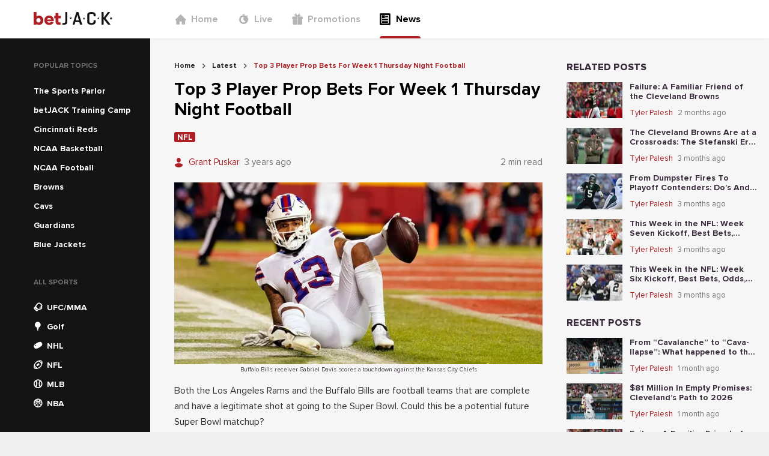

--- FILE ---
content_type: text/html; charset=utf-8
request_url: https://news.betjack.com/latest/top-3-player-prop-bets-for-week-1-thursday-night-football
body_size: 95599
content:
<!DOCTYPE html><html><head><meta charSet="utf-8"/><meta name="facebook-domain-verification" content="3zxnwk7qdi0tiwl20b022nepip3oxb"/><meta name="p:domain_verify" content="343679d6e33825656e6a488a0ba01343"/><script async="" src="https://www.googletagmanager.com/gtag/js?id=G-DRLE4Q2REW"></script><script>
            window.dataLayer = window.dataLayer || [];
            function gtag(){dataLayer.push(arguments);}
            gtag('js', new Date());
            gtag('config', 'G-DRLE4Q2REW');</script><script async="" src="https://www.googletagmanager.com/gtag/js?id=G-7S6DR4WWLX"></script><script>
          window.dataLayer = window.dataLayer || [];
          function gtag(){dataLayer.push(arguments);}
          gtag('js', new Date());
          gtag('config', 'G-7S6DR4WWLX');</script><script>
          (function(w,d,s,l,i){w[l]=w[l]||[];w[l].push({'gtm.start':new Date().getTime(),event:'gtm.js'});
          var f=d.getElementsByTagName(s)[0],j=d.createElement(s),dl=l!='dataLayer'?'&l='+l:'';j.async=true;
          j.src='https://www.googletagmanager.com/gtm.js?id='+i+dl;f.parentNode.insertBefore(j,f);
          })(window,document,'script','dataLayer','GTM-MZ35VZS');</script><script async="" src="https://www.googletagmanager.com/gtag/js?id=UA-193274800-1"></script><script>window.dataLayer = window.dataLayer || [];
              function gtag(){dataLayer.push(arguments);}
              gtag('js', new Date());
              gtag('config', 'UA-193274800-1');</script><link rel="icon" href="/favicon.ico"/><meta name="viewport" content="width=device-width,initial-scale=1,maximum-scale=1,user-scalable=0,viewport-fit=cover"/><meta property="og:type" content="website"/><style>
          
          
              @font-face {
                  font-family: proxima-nova;
                  src: url(&quot;/_next/static/chunks/fonts/Proxima_Nova-4769f22ca616e7f4e780937f04053e46.woff2&quot;) format(&quot;woff2&quot;);
                  font-weight: 400;
                  
                  
              }
          

              @font-face {
                  font-family: proxima-nova;
                  src: url(&quot;/_next/static/chunks/fonts/Proxima_Nova_Bold-4ee3e0e02f47855ad6d7c76c3ffdea5b.woff2&quot;) format(&quot;woff2&quot;);
                  font-weight: 700;
                  
                  
              }
          

              @font-face {
                  font-family: proxima-nova;
                  src: url(&quot;/_next/static/chunks/fonts/Proxima_Nova_Extrabold-b418d30e7dfbd6f90507a96a2c29cc2e.woff2&quot;) format(&quot;woff2&quot;);
                  font-weight: 800;
                  
                  
              }
          
      
          
          
              @font-face {
                  font-family: DINPro;
                  src: url(&quot;/_next/static/chunks/fonts/DINBold-e18c1d1189457aa1a3017da9d6bf4465.otf&quot;) format(&quot;opentype&quot;);
                  font-weight: 800;
                  
                  
              }
          

              @font-face {
                  font-family: DINPro;
                  src: url(&quot;/_next/static/chunks/fonts/DINBlack-59afe2577b5abc1137f9359849357e90.ttf&quot;) format(&quot;opentype&quot;);
                  font-weight: 900;
                  
                  
              }
          
      
          
    @font-face {
        font-family: &#x27;bw-icons&#x27;;
        src: url(&#x27;../bw-icons.woff2&#x27;) format(&#x27;woff2&#x27;),
          url(&#x27;../bw-icons.woff&#x27;) format(&#x27;woff&#x27;),
          url(&#x27;../bw-icons.ttf&#x27;) format(&#x27;truetype&#x27;);
        font-weight: normal;
        font-style: normal;
        font-display: block;
      
        </style><noscript><img height="1" width="1" style="display:none" src="https://www.facebook.com/tr?id=255656809817271&amp;ev=PageView&amp;noscript=1"/></noscript><title>Top 3 Player Prop Bets For Week 1 Thursday Night Football</title><meta name="robots" content="index,follow"/><meta name="description" content="The first game of the NFL season is tonight as the Bills travel to Los Angeles to face the Rams. Looking for player props to bet on? Here are three player prop bets for tonight&#x27;s season opener. "/><meta name="twitter:card" content="summary_large_image"/><meta property="og:title" content="Top 3 Player Prop Bets For Week 1 Thursday Night Football"/><meta property="og:description" content="The first game of the NFL season is tonight as the Bills travel to Los Angeles to face the Rams. Looking for player props to bet on? Here are three player prop bets for tonight&#x27;s season opener. "/><meta property="og:image" content="https://cms.betjack.com/image-resizing-2020/?height=375&amp;width=760&amp;image=https%3A%2F%2Fcontrol-panel.jk.workload.shapegamescloud.com%2Fassets%2Fpublic%2Farticles%2Fimages%2F5f5a04ec-c4e5-4d71-b644-14d7a0dad7b4.jpg&amp;top=551&amp;left=0&amp;bottom=15&amp;right=0"/><script type="application/ld+json">{"@context":"https://schema.org","@type":"FAQPage","mainEntity":[]}</script><script type="application/ld+json">{"@context":"https://schema.org","@type":"BreadcrumbList","itemListElement":[{"@type":"ListItem","position":1,"item":{"@id":"https://news.betjack.com/","name":"Home"}},{"@type":"ListItem","position":2,"item":{"@id":"https://news.betjack.com/latest","name":"Latest"}},{"@type":"ListItem","position":3,"item":{"@id":"https://news.betjack.com/top-3-player-prop-bets-for-week-1-thursday-night-football","name":"Top 3 Player Prop Bets For Week 1 Thursday Night Football"}}]}</script><meta name="next-head-count" content="24"/><link data-next-font="" rel="preconnect" href="/" crossorigin="anonymous"/><link rel="preload" href="/_next/static/css/9bdf5b8b5569fbfd.css" as="style"/><link rel="stylesheet" href="/_next/static/css/9bdf5b8b5569fbfd.css" data-n-g=""/><link rel="preload" href="/_next/static/css/7136497e627cd770.css" as="style"/><link rel="stylesheet" href="/_next/static/css/7136497e627cd770.css" data-n-p=""/><noscript data-n-css=""></noscript><script defer="" nomodule="" src="/_next/static/chunks/polyfills-78c92fac7aa8fdd8.js"></script><script src="/_next/static/chunks/webpack-3faedfccae2bec74.js" defer=""></script><script src="/_next/static/chunks/framework-d689c035e589b88b.js" defer=""></script><script src="/_next/static/chunks/main-ece6edb16cd65115.js" defer=""></script><script src="/_next/static/chunks/pages/_app-16bba92f88555007.js" defer=""></script><script src="/_next/static/chunks/664-11801b1145320efb.js" defer=""></script><script src="/_next/static/chunks/975-e234b0fe0b1553ad.js" defer=""></script><script src="/_next/static/chunks/724-0e26716c0c1d7642.js" defer=""></script><script src="/_next/static/chunks/755-84e9bc3e6fc959c4.js" defer=""></script><script src="/_next/static/chunks/963-019408103d89bb17.js" defer=""></script><script src="/_next/static/chunks/591-0fc4116a676c7fec.js" defer=""></script><script src="/_next/static/chunks/226-56f9751a4c1f954c.js" defer=""></script><script src="/_next/static/chunks/324-fa7ab0353b54bdc9.js" defer=""></script><script src="/_next/static/chunks/889-8422f16c230c6c1c.js" defer=""></script><script src="/_next/static/chunks/540-667ae937fd6eeb04.js" defer=""></script><script src="/_next/static/chunks/336-5c723ec6f1c492de.js" defer=""></script><script src="/_next/static/chunks/pages/%5Bslug%5D/%5BarticleSlug%5D-03e4b3dfbb6c2b24.js" defer=""></script><script src="/_next/static/zm5MnbBkKGDb5QJqbsbGr/_buildManifest.js" defer=""></script><script src="/_next/static/zm5MnbBkKGDb5QJqbsbGr/_ssgManifest.js" defer=""></script><style data-styled="" data-styled-version="5.3.10">*,*::before,*::after{box-sizing:border-box;}/*!sc*/
html{line-height:1.15;-webkit-text-size-adjust:100%;text-size-adjust:100%;}/*!sc*/
body{font-weight:normal;font-family:proxima-nova, sans-serif;font-weight:500;-webkit-font-smoothing:antialiased;-moz-osx-font-smoothing:grayscale;background-color:#f0f0f0;color:#3b2d3d;font-size:16px;word-wrap:break-word;margin:0;padding:0;}/*!sc*/
a{color:inherit;-webkit-text-decoration:none;text-decoration:none;}/*!sc*/
data-styled.g3[id="sc-global-epdUGu1"]{content:"sc-global-epdUGu1,"}/*!sc*/
.ixgmRV{position:absolute;top:0;right:0;bottom:0;left:0;z-index:9;background:transparent;-webkit-transition:background 0.5s cubic-bezier(0.77,0.2,0.05,1);transition:background 0.5s cubic-bezier(0.77,0.2,0.05,1);}/*!sc*/
data-styled.g4[id="HamburgerMenu__OverlayCss-sc-77551647-0"]{content:"ixgmRV,"}/*!sc*/
.djuVnz{position:absolute;-webkit-transform-origin:0% 0%;-ms-transform-origin:0% 0%;transform-origin:0% 0%;width:300px;padding-top:40px;height:100vh;left:0;top:0;-webkit-transform:translateX(-100%);-ms-transform:translateX(-100%);transform:translateX(-100%);-webkit-transition:-webkit-transform 0.5s cubic-bezier(0.77,0.2,0.05,1);-webkit-transition:transform 0.5s cubic-bezier(0.77,0.2,0.05,1);transition:transform 0.5s cubic-bezier(0.77,0.2,0.05,1);background:white;z-index:9999;}/*!sc*/
@media (min-width:576px){.djuVnz{padding-top:80px;}}/*!sc*/
data-styled.g5[id="HamburgerMenu__HamburgerMenuCss-sc-77551647-1"]{content:"djuVnz,"}/*!sc*/
.dHPCnT{display:-webkit-box;display:-webkit-flex;display:-ms-flexbox;display:flex;height:100%;color:#727272;padding-left:40px;}/*!sc*/
.dHPCnT > a:not(:last-child){margin-bottom:0;}/*!sc*/
.itwRAj{display:-webkit-box;display:-webkit-flex;display:-ms-flexbox;display:flex;height:100%;color:#727272;padding-left:40px;display:-webkit-box;display:-webkit-flex;display:-ms-flexbox;display:flex;-webkit-flex-direction:column;-ms-flex-direction:column;flex-direction:column;}/*!sc*/
.itwRAj > a:not(:last-child){margin-bottom:24px;}/*!sc*/
data-styled.g6[id="HeaderNavigation__HeaderNavigationCss-sc-4fc744cb-0"]{content:"dHPCnT,itwRAj,"}/*!sc*/
.irzhEI{position:relative;display:-webkit-box;display:-webkit-flex;display:-ms-flexbox;display:flex;-webkit-align-items:center;-webkit-box-align:center;-ms-flex-align:center;align-items:center;padding:0;color:#b4b4b4;font-size:16px;border:0;font-family:proxima-nova, sans-serif;font-weight:600;}/*!sc*/
@media (min-width:992px){.irzhEI{height:100%;-webkit-box-pack:center;-webkit-justify-content:center;-ms-flex-pack:center;justify-content:center;margin-right:32px;}.irzhEI:after{content:'';display:none;position:absolute;left:0;right:0;bottom:0;height:4px;border-radius:4px 4px 0 0;background:#ad2025;}}/*!sc*/
.gJNfmF{position:relative;display:-webkit-box;display:-webkit-flex;display:-ms-flexbox;display:flex;-webkit-align-items:center;-webkit-box-align:center;-ms-flex-align:center;align-items:center;padding:0;color:#000000;font-size:16px;border:0;font-family:proxima-nova, sans-serif;font-weight:600;}/*!sc*/
@media (min-width:992px){.gJNfmF{height:100%;-webkit-box-pack:center;-webkit-justify-content:center;-ms-flex-pack:center;justify-content:center;margin-right:32px;}.gJNfmF:after{content:'';display:block;position:absolute;left:0;right:0;bottom:0;height:4px;border-radius:4px 4px 0 0;background:#ad2025;}}/*!sc*/
data-styled.g7[id="HeaderNavigation__HeaderNavigationItemCss-sc-4fc744cb-1"]{content:"irzhEI,gJNfmF,"}/*!sc*/
.irWNFC{display:-webkit-inline-box;display:-webkit-inline-flex;display:-ms-inline-flexbox;display:inline-flex;-webkit-align-items:center;-webkit-box-align:center;-ms-flex-align:center;align-items:center;color:#b4b4b4;}/*!sc*/
data-styled.g8[id="HeaderNavigation__HeaderNavigationLinkCss-sc-4fc744cb-2"]{content:"irWNFC,"}/*!sc*/
.izOzUv{font-size:20px;margin-right:8px;}/*!sc*/
data-styled.g9[id="HeaderNavigation__FontIconCss-sc-4fc744cb-3"]{content:"izOzUv,"}/*!sc*/
.lpvqVn{font-family:proxima-nova, sans-serif;font-weight:600;}/*!sc*/
@media (min-width:992px){.lpvqVn{display:none;}}/*!sc*/
data-styled.g10[id="HeaderNavigation__CustomLinkCss-sc-4fc744cb-4"]{content:"lpvqVn,"}/*!sc*/
.cNUZqs{font-family:proxima-nova, sans-serif;font-weight:600;margin-top:0;color:#ad2025;font-size:16px;}/*!sc*/
@media (min-width:992px){.cNUZqs{display:none;}}/*!sc*/
.ljfGry{font-family:proxima-nova, sans-serif;font-weight:600;margin-top:4px;color:#ad2025;font-size:14px;}/*!sc*/
@media (min-width:992px){.ljfGry{display:none;}}/*!sc*/
data-styled.g11[id="HeaderNavigation__GamblingProblemCss-sc-4fc744cb-5"]{content:"cNUZqs,ljfGry,"}/*!sc*/
.qUEeR{display:inline-block;overflow:hidden;height:24px;}/*!sc*/
data-styled.g12[id="Logo__LogoContainerCss-sc-ed478aa5-0"]{content:"qUEeR,"}/*!sc*/
.jaeGrR{height:24px;}/*!sc*/
data-styled.g13[id="Logo__LogoSvgCss-sc-ed478aa5-1"]{content:"jaeGrR,"}/*!sc*/
.hTpNrV{width:250px;padding-left:calc(56px);display:-webkit-box;display:-webkit-flex;display:-ms-flexbox;display:flex;-webkit-align-items:center;-webkit-box-align:center;-ms-flex-align:center;align-items:center;}/*!sc*/
data-styled.g14[id="DesktopHeader__LogoContainerCss-sc-241f7e90-0"]{content:"hTpNrV,"}/*!sc*/
.hkesYS{width:100%;height:100%;display:-webkit-box;display:-webkit-flex;display:-ms-flexbox;display:flex;-webkit-align-items:center;-webkit-box-align:center;-ms-flex-align:center;align-items:center;}/*!sc*/
data-styled.g15[id="DesktopHeader__DesktopHeaderCss-sc-241f7e90-1"]{content:"hkesYS,"}/*!sc*/
.gBYBpz{position:absolute;left:16px;top:50%;font-size:20px;-webkit-transform:translateY(-50%);-ms-transform:translateY(-50%);transform:translateY(-50%);}/*!sc*/
data-styled.g16[id="MobileHeader__MenuIconCss-sc-413685c7-0"]{content:"gBYBpz,"}/*!sc*/
.idESFk{position:relative;width:100%;max-width:1240px;display:-webkit-box;display:-webkit-flex;display:-ms-flexbox;display:flex;-webkit-box-pack:center;-webkit-justify-content:center;-ms-flex-pack:center;justify-content:center;}/*!sc*/
data-styled.g17[id="MobileHeader__MobileHeaderCss-sc-413685c7-1"]{content:"idESFk,"}/*!sc*/
.gDAkTA{position:relative;background:white;height:64px;width:100%;display:-webkit-box;display:-webkit-flex;display:-ms-flexbox;display:flex;-webkit-box-pack:center;-webkit-justify-content:center;-ms-flex-pack:center;justify-content:center;-webkit-align-items:center;-webkit-box-align:center;-ms-flex-align:center;align-items:center;box-shadow:0 1px 4px 0 rgba(0,0,0,0.05);}/*!sc*/
.gDAkTA > div:first-child{display:none;}/*!sc*/
@media (max-width:991px){.gDAkTA > div:first-child{display:-webkit-box;display:-webkit-flex;display:-ms-flexbox;display:flex;}.gDAkTA > div:last-child{display:none;}}/*!sc*/
data-styled.g18[id="Header__HeaderCss-sc-3288c967-0"]{content:"gDAkTA,"}/*!sc*/
.cjsGuV{width:100%;background-color:rgba(20,20,20);}/*!sc*/
data-styled.g19[id="sc-bgqQcB"]{content:"cjsGuV,"}/*!sc*/
.bYIGJL{text-transform:uppercase;font-family:proxima-nova, sans-serif;font-weight:700;font-size:12px;color:#727272;padding-left:16px;}/*!sc*/
data-styled.g20[id="sc-gTRrQi"]{content:"bYIGJL,"}/*!sc*/
.eLlslP{list-style-type:none;padding:0;margin:20px 0 0 0;}/*!sc*/
data-styled.g21[id="sc-ewnqHT"]{content:"eLlslP,"}/*!sc*/
.cKAVBL{height:32px;color:rgba(255,255,255);padding:0 16px;cursor:pointer;display:-webkit-box;display:-webkit-flex;display:-ms-flexbox;display:flex;-webkit-align-items:center;-webkit-box-align:center;-ms-flex-align:center;align-items:center;}/*!sc*/
.cKAVBL:hover{background-color:#252525;}/*!sc*/
data-styled.g23[id="sc-dicizt"]{content:"cKAVBL,"}/*!sc*/
.gUcEMW{font-size:14px;margin-right:8px;color:rgba(255,255,255);}/*!sc*/
data-styled.g24[id="sc-iVCKna"]{content:"gUcEMW,"}/*!sc*/
.hOFyVz{font-size:14px;font-family:DINPro, sans-serif;font-weight:500;}/*!sc*/
data-styled.g25[id="sc-gxYJeL"]{content:"hOFyVz,"}/*!sc*/
.kpRHoD{list-style-type:none;padding:16px;display:-webkit-box;display:-webkit-flex;display:-ms-flexbox;display:flex;width:100%;overflow-x:auto;margin:0;}/*!sc*/
.kpRHoD > li:not(:last-child){margin-right:20px;}/*!sc*/
data-styled.g26[id="sc-kPTPQs"]{content:"kpRHoD,"}/*!sc*/
.bOFNJh{font-family:proxima-nova, sans-serif;font-weight:700;font-stretch:condensed;font-size:24px;}/*!sc*/
data-styled.g27[id="sc-ispOId"]{content:"bOFNJh,"}/*!sc*/
.kLOBfT{display:-webkit-box;display:-webkit-flex;display:-ms-flexbox;display:flex;-webkit-flex-direction:column;-ms-flex-direction:column;flex-direction:column;cursor:pointer;-webkit-align-items:center;-webkit-box-align:center;-ms-flex-align:center;align-items:center;}/*!sc*/
.kLOBfT > a,.kLOBfT div{display:-webkit-box;display:-webkit-flex;display:-ms-flexbox;display:flex;-webkit-flex-direction:column;-ms-flex-direction:column;flex-direction:column;cursor:pointer;-webkit-align-items:center;-webkit-box-align:center;-ms-flex-align:center;align-items:center;text-align:center;}/*!sc*/
data-styled.g28[id="sc-kcuKUB"]{content:"kLOBfT,"}/*!sc*/
.demfTr{display:-webkit-box;display:-webkit-flex;display:-ms-flexbox;display:flex;-webkit-align-items:center;-webkit-box-align:center;-ms-flex-align:center;align-items:center;-webkit-box-pack:center;-webkit-justify-content:center;-ms-flex-pack:center;justify-content:center;border-radius:50%;box-shadow:0 4px 8px 0 rgba(0,0,0,0.05);height:48px;width:48px;background-color:rgba(255,255,255);color:#141414;font-size:32px;}/*!sc*/
data-styled.g29[id="sc-dcrmVg"]{content:"demfTr,"}/*!sc*/
.hkjEJr{margin-top:4px;text-align:center;text-transform:uppercase;font-family:proxima-nova, sans-serif;font-weight:700;font-stretch:condensed;font-size:12px;color:#141414;}/*!sc*/
data-styled.g30[id="sc-kuWgmH"]{content:"hkjEJr,"}/*!sc*/
.hTjKfw{display:-webkit-box;display:-webkit-flex;display:-ms-flexbox;display:flex;-webkit-flex-direction:column;-ms-flex-direction:column;flex-direction:column;min-height:100%;}/*!sc*/
.hTjKfw a,.hTjKfw span{font-family:proxima-nova, sans-serif;font-weight:600;}/*!sc*/
data-styled.g31[id="Desktop__DesktopNavigationMenuContainerCss-sc-24ef8828-0"]{content:"hTjKfw,"}/*!sc*/
.fWPuuP{width:250px !important;min-width:250px;padding-top:40px;padding-left:40px;}/*!sc*/
@media (max-width:991px){.fWPuuP{display:none;}}/*!sc*/
.dIaraU{width:250px !important;min-width:250px;padding-top:40px;padding-left:40px;-webkit-flex:1;-ms-flex:1;flex:1;}/*!sc*/
@media (max-width:991px){.dIaraU{display:none;}}/*!sc*/
data-styled.g32[id="Desktop__DesktopNavigationMenuCss-sc-24ef8828-1"]{content:"fWPuuP,dIaraU,"}/*!sc*/
.iKVqhV{display:inline-block;color:rgba(255,255,255);padding:4px 16px;font-size:14px;font-family:baseTheme.getFontStyle('primary','regular');}/*!sc*/
data-styled.g33[id="Desktop__CustomLinkCss-sc-24ef8828-2"]{content:"iKVqhV,"}/*!sc*/
.iFGsrs{display:inline-block;color:#ad2025;padding-top:4px;padding-left:16px;font-family:proxima-nova, sans-serif;font-weight:600;font-size:14px;}/*!sc*/
data-styled.g34[id="Desktop__CustomMenuLabelCss-sc-24ef8828-3"]{content:"iFGsrs,"}/*!sc*/
.iMhmgh > div{color:#ad2025;}/*!sc*/
.iMhmgh ul{margin:0;}/*!sc*/
data-styled.g35[id="Desktop__DesktopNavigationCustomMenuCss-sc-24ef8828-4"]{content:"iMhmgh,"}/*!sc*/
.fyznQw{background:#f6f6f6;margin-top:-1px !important;}/*!sc*/
@media (min-width:992px){.fyznQw{display:none !important;}}/*!sc*/
data-styled.g36[id="Mobile__HorizontalNavigationMenuCss-sc-d879a98-0"]{content:"fyznQw,"}/*!sc*/
.jxaBIE{min-height:100vh;display:-webkit-box;display:-webkit-flex;display:-ms-flexbox;display:flex;-webkit-flex-direction:column;-ms-flex-direction:column;flex-direction:column;background:#f6f6f6;}/*!sc*/
data-styled.g37[id="Layout__ContainerCss-sc-2dc16c0b-0"]{content:"jxaBIE,"}/*!sc*/
.glphtf{width:100%;-webkit-flex:1;-ms-flex:1;flex:1;display:-webkit-box;display:-webkit-flex;display:-ms-flexbox;display:flex;min-width:0;max-width:1400px;margin-top:-1px;}/*!sc*/
data-styled.g38[id="Layout__MainCss-sc-2dc16c0b-1"]{content:"glphtf,"}/*!sc*/
.bbMdBF{background:#f6f6f6;width:100%;-webkit-flex:1;-ms-flex:1;flex:1;padding-top:40px;padding-left:40px;padding-right:20px;padding-bottom:40px;}/*!sc*/
@media (max-width:991px){.bbMdBF{padding:0 16px;width:calc(100% - 32px);}}/*!sc*/
data-styled.g39[id="Layout__MainBodyCss-sc-2dc16c0b-2"]{content:"bbMdBF,"}/*!sc*/
.bLapY{font-family:proxima-nova, sans-serif;font-weight:600;color:#000000;font-size:30px;margin:0;}/*!sc*/
data-styled.g47[id="sc-duSInm"]{content:"bLapY,"}/*!sc*/
.hVvaEJ{margin-right:12px;}/*!sc*/
data-styled.g49[id="sc-crozmw"]{content:"hVvaEJ,"}/*!sc*/
.goZzQw{color:#ad2025;display:block;width:12px;}/*!sc*/
data-styled.g50[id="sc-jJTsDX"]{content:"goZzQw,"}/*!sc*/
.cdimQx{display:-webkit-box;display:-webkit-flex;display:-ms-flexbox;display:flex;-webkit-align-items:center;-webkit-box-align:center;-ms-flex-align:center;align-items:center;}/*!sc*/
data-styled.g51[id="sc-cJPUEC"]{content:"cdimQx,"}/*!sc*/
.hEKdqr{font-family:proxima-nova, sans-serif;font-weight:400;color:#ad2025;font-size:15px;line-height:1.8;white-space:nowrap;overflow:hidden;text-overflow:ellipsis;}/*!sc*/
data-styled.g52[id="sc-jeCNp"]{content:"hEKdqr,"}/*!sc*/
.bPxBKh{display:-webkit-box;display:-webkit-flex;display:-ms-flexbox;display:flex;-webkit-box-pack:justify;-webkit-justify-content:space-between;-ms-flex-pack:justify;justify-content:space-between;-webkit-align-items:center;-webkit-box-align:center;-ms-flex-align:center;align-items:center;-webkit-box-flex:1;-webkit-flex-grow:1;-ms-flex-positive:1;flex-grow:1;}/*!sc*/
data-styled.g54[id="sc-eAzDjm"]{content:"bPxBKh,"}/*!sc*/
.gjBqzX{display:grid;-webkit-align-items:center;-webkit-box-align:center;-ms-flex-align:center;align-items:center;grid-template-columns:minmax(0,min-content) 1fr;}/*!sc*/
.gjBqzX > div:first-child,.gjBqzX span:not(:last-child){margin-right:8px;}/*!sc*/
data-styled.g55[id="sc-fABZjn"]{content:"gjBqzX,"}/*!sc*/
.cJJWMb{font-family:proxima-nova, sans-serif;font-weight:400;font-size:15px;line-height:1.8;color:#727272;overflow:hidden;text-overflow:ellipsis;white-space:nowrap;}/*!sc*/
data-styled.g56[id="sc-gUMnWI"]{content:"cJJWMb,"}/*!sc*/
.iTNQjE{display:-webkit-box;display:-webkit-flex;display:-ms-flexbox;display:flex;-webkit-box-pack:center;-webkit-justify-content:center;-ms-flex-pack:center;justify-content:center;-webkit-align-items:center;-webkit-box-align:center;-ms-flex-align:center;align-items:center;border:0;border-radius:50%;-webkit-transition:all 0.2s ease-in-out;transition:all 0.2s ease-in-out;background-color:#ad2025;color:rgba(255,255,255);box-shadow:0 4px 8px 0 rgba(0,0,0,0.2);height:24px;width:24px;font-size:14px;background-color:#727272;color:rgba(255,255,255);}/*!sc*/
.iTNQjE:disabled{opacity:0.8;cursor:unset;}/*!sc*/
.iTNQjE:enabled:hover{cursor:pointer;box-shadow:0 4px 8px 0 rgba(0,0,0,0.4);-webkit-transform:scale(1.1);-ms-transform:scale(1.1);transform:scale(1.1);}/*!sc*/
data-styled.g78[id="sc-dSbvwS"]{content:"iTNQjE,"}/*!sc*/
.eTMKvA:focus{background-color:#252525 !important;}/*!sc*/
data-styled.g121[id="ArticleShare__CopyButtonCss-sc-e5f953e1-0"]{content:"eTMKvA,"}/*!sc*/
.iDSQDV{font-size:13px;color:#727272;margin:0px 0px 8px 0px;}/*!sc*/
data-styled.g122[id="ArticleShare__ShareArticleHeadingCss-sc-e5f953e1-1"]{content:"iDSQDV,"}/*!sc*/
.iXrPMF{display:-webkit-box;display:-webkit-flex;display:-ms-flexbox;display:flex;gap:8px;}/*!sc*/
data-styled.g123[id="ArticleShare__ShareButtonContainerCss-sc-e5f953e1-2"]{content:"iXrPMF,"}/*!sc*/
.eZLsRP{font-family:proxima-nova, sans-serif;font-weight:600;font-size:13px;width:-webkit-fit-content;width:-moz-fit-content;width:fit-content;overflow:hidden;text-overflow:ellipsis;background-color:#ad2025;border-radius:3px;color:rgba(255,255,255);text-transform:uppercase;padding:0.15em 0.4em 0.1em;white-space:nowrap;}/*!sc*/
data-styled.g124[id="sc-iLBJAN"]{content:"eZLsRP,"}/*!sc*/
.krgVRo a div{background-color:#ad2025;}/*!sc*/
data-styled.g125[id="TagBar__TagCss-sc-f6d35efd-0"]{content:"krgVRo,"}/*!sc*/
.jlxbJC{display:-webkit-box;display:-webkit-flex;display:-ms-flexbox;display:flex;gap:0.25rem;-webkit-flex-wrap:wrap;-ms-flex-wrap:wrap;flex-wrap:wrap;}/*!sc*/
data-styled.g126[id="TagBar__TagBarWrapperCss-sc-f6d35efd-1"]{content:"jlxbJC,"}/*!sc*/
.fQPpRS{margin:0 8px;}/*!sc*/
data-styled.g127[id="BreadCrumbs__BreadCrumbSeparatorCss-sc-21d65168-0"]{content:"fQPpRS,"}/*!sc*/
.iBKrgb{font-family:proxima-nova, sans-serif;font-weight:700;color:#252525;}/*!sc*/
.iBkXjk{font-family:proxima-nova, sans-serif;font-weight:700;color:#ad2025;}/*!sc*/
data-styled.g128[id="BreadCrumbs__BreadCrumbTextCss-sc-21d65168-1"]{content:"iBKrgb,iBkXjk,"}/*!sc*/
.iyaUEt{display:-webkit-box;display:-webkit-flex;display:-ms-flexbox;display:flex;-webkit-align-items:center;-webkit-box-align:center;-ms-flex-align:center;align-items:center;margin-bottom:16px;}/*!sc*/
data-styled.g129[id="BreadCrumbs__BreadCrumbWrapperCss-sc-21d65168-2"]{content:"iyaUEt,"}/*!sc*/
.hVfSRm{display:-webkit-box;display:-webkit-flex;display:-ms-flexbox;display:flex;-webkit-align-items:center;-webkit-box-align:center;-ms-flex-align:center;align-items:center;font-size:12px;}/*!sc*/
data-styled.g130[id="BreadCrumbs__BreadCrumbItemCss-sc-21d65168-3"]{content:"hVfSRm,"}/*!sc*/
.dPPqKT p{font-family:proxima-nova, sans-serif;font-weight:500;font-size:16px;line-height:1.63;color:#000000;opacity:0.8;word-break:break-word;}/*!sc*/
.dPPqKT strong{font-family:proxima-nova, sans-serif;font-weight:700;}/*!sc*/
.dPPqKT h2{font-size:20px;margin-top:25px;}/*!sc*/
.dPPqKT img,.dPPqKT iframe{max-width:100%;}/*!sc*/
.dPPqKT a{color:#ad2025;-webkit-text-decoration:underline;text-decoration:underline;}/*!sc*/
data-styled.g131[id="ArticleDetail__ArticleCss-sc-caefabd2-0"]{content:"dPPqKT,"}/*!sc*/
.fxoOEQ{display:-webkit-box;display:-webkit-flex;display:-ms-flexbox;display:flex;-webkit-box-pack:justify;-webkit-justify-content:space-between;-ms-flex-pack:justify;justify-content:space-between;-webkit-align-items:top;-webkit-box-align:top;-ms-flex-align:top;align-items:top;margin-bottom:20px !important;}/*!sc*/
@media (max-width:575px){.fxoOEQ{display:block;}}/*!sc*/
data-styled.g132[id="ArticleDetail__ArticlesDetailHeaderCss-sc-caefabd2-1"]{content:"fxoOEQ,"}/*!sc*/
.dgXuUU{display:-webkit-box;display:-webkit-flex;display:-ms-flexbox;display:flex;-webkit-flex-direction:column;-ms-flex-direction:column;flex-direction:column;}/*!sc*/
.dgXuUU > div:not(:last-child){margin-bottom:20px;}/*!sc*/
.dgXuUU a{color:#ad2025;}/*!sc*/
.dgXuUU ul,.dgXuUU ol{padding-left:28px;}/*!sc*/
data-styled.g133[id="ArticleDetail__ArticleDetailCss-sc-caefabd2-2"]{content:"dgXuUU,"}/*!sc*/
.ipEPnJ{padding-top:4px;text-align:center;font-size:10px;}/*!sc*/
data-styled.g134[id="ArticleDetail__CaptionCss-sc-caefabd2-3"]{content:"ipEPnJ,"}/*!sc*/
.fVWVdT{display:-webkit-box;display:-webkit-flex;display:-ms-flexbox;display:flex;-webkit-flex-direction:column;-ms-flex-direction:column;flex-direction:column;list-style:none;padding:0;margin:0;width:100%;}/*!sc*/
.fVWVdT > li:not(:last-child){margin-bottom:12px;}/*!sc*/
data-styled.g135[id="sc-irmnWS"]{content:"fVWVdT,"}/*!sc*/
.pcsDl{font-family:proxima-nova, sans-serif;font-weight:900;text-transform:uppercase;font-size:16px;margin-bottom:16px;}/*!sc*/
data-styled.g136[id="sc-jroJWT"]{content:"pcsDl,"}/*!sc*/
.cLQzvK{display:-webkit-box;display:-webkit-flex;display:-ms-flexbox;display:flex;-webkit-align-items:center;-webkit-box-align:center;-ms-flex-align:center;align-items:center;}/*!sc*/
data-styled.g139[id="sc-fYYabh"]{content:"cLQzvK,"}/*!sc*/
.fHOkdO{font-family:proxima-nova, sans-serif;font-weight:400;color:#ad2025;font-size:13px;line-height:1.8;white-space:nowrap;overflow:hidden;text-overflow:ellipsis;}/*!sc*/
data-styled.g140[id="sc-koqlAI"]{content:"fHOkdO,"}/*!sc*/
.gCgLSF{display:-webkit-box;display:-webkit-flex;display:-ms-flexbox;display:flex;-webkit-box-pack:justify;-webkit-justify-content:space-between;-ms-flex-pack:justify;justify-content:space-between;-webkit-align-items:center;-webkit-box-align:center;-ms-flex-align:center;align-items:center;-webkit-box-flex:1;-webkit-flex-grow:1;-ms-flex-positive:1;flex-grow:1;}/*!sc*/
data-styled.g142[id="sc-kGRGSO"]{content:"gCgLSF,"}/*!sc*/
.inUjY{display:grid;-webkit-align-items:center;-webkit-box-align:center;-ms-flex-align:center;align-items:center;grid-template-columns:minmax(0,min-content) 1fr;}/*!sc*/
.inUjY > div:first-child,.inUjY span:not(:last-child){margin-right:8px;}/*!sc*/
data-styled.g143[id="sc-fnVmsx"]{content:"inUjY,"}/*!sc*/
.jRtXYR{font-family:proxima-nova, sans-serif;font-weight:400;font-size:13px;line-height:1.8;color:#727272;overflow:hidden;text-overflow:ellipsis;white-space:nowrap;}/*!sc*/
data-styled.g144[id="sc-jDnxRY"]{content:"jRtXYR,"}/*!sc*/
.kXIvqK{display:-webkit-box;display:-webkit-flex;display:-ms-flexbox;display:flex;height:64px;}/*!sc*/
.kXIvqK > img{max-width:80px;margin-right:12px;}/*!sc*/
data-styled.g145[id="sc-fGwHKD"]{content:"kXIvqK,"}/*!sc*/
.hWNVYG{overflow:hidden;width:100%;}/*!sc*/
data-styled.g146[id="sc-jVOTke"]{content:"hWNVYG,"}/*!sc*/
.bZnEtU{font-family:proxima-nova, sans-serif;font-weight:600;font-size:14px;margin-bottom:8px;display:-webkit-box;-webkit-line-clamp:2;-webkit-box-orient:vertical;overflow:hidden;}/*!sc*/
data-styled.g147[id="sc-emBnGJ"]{content:"bZnEtU,"}/*!sc*/
.jTdpIg{width:93px;height:100%;margin-right:12px;}/*!sc*/
data-styled.g148[id="ArticleList__ImageThumbnailWrapper-sc-5a6a939e-0"]{content:"jTdpIg,"}/*!sc*/
.jdqzUb{position:relative;outline:none;padding:0;width:100%;border:0;height:48px;border-radius:6px;font-size:18px;font-family:proxima-nova, sans-serif;font-weight:600;background-color:transparent;cursor:pointer;-webkit-transition:all 200ms;transition:all 200ms;color:rgba(255,255,255);background-color:#141414;}/*!sc*/
.jdqzUb:disabled{opacity:1;background-color:#b4b4b4;cursor:not-allowed;}/*!sc*/
.jdqzUb:hover:not(:disabled){-webkit-filter:drop-shadow(0px 8px 16px 0px rgba(0,0,0,0.8));filter:drop-shadow(0px 8px 16px 0px rgba(0,0,0,0.8));}/*!sc*/
data-styled.g150[id="sc-ldQtSd"]{content:"jdqzUb,"}/*!sc*/
.gbWWrD{display:inline-block;opacity:1;vertical-align:baseline;}/*!sc*/
data-styled.g151[id="sc-bFqpvU"]{content:"gbWWrD,"}/*!sc*/
.joNmmw{background-color:#252525;margin-bottom:24px;}/*!sc*/
data-styled.g155[id="Sidebar__SignUpButtonCss-sc-d8f2f7f7-0"]{content:"joNmmw,"}/*!sc*/
.evZkZA{top:24px;position:-webkit-sticky;position:sticky;display:-webkit-box;display:-webkit-flex;display:-ms-flexbox;display:flex;-webkit-flex-direction:column;-ms-flex-direction:column;flex-direction:column;-webkit-align-items:center;-webkit-box-align:center;-ms-flex-align:center;align-items:center;}/*!sc*/
.evZkZA > div,.evZkZA ul:not(:last-child){margin-bottom:24px !important;}/*!sc*/
@media (min-width:992px){.evZkZA{width:317px;}}/*!sc*/
data-styled.g156[id="Sidebar__SidebarCss-sc-d8f2f7f7-1"]{content:"evZkZA,"}/*!sc*/
.bWbQuY{-webkit-flex:1;-ms-flex:1;flex:1;margin-bottom:24px;}/*!sc*/
@media (min-width:992px){.bWbQuY{margin-bottom:0px;margin-right:40px;}}/*!sc*/
@media (max-width:991px){.bWbQuY{-webkit-flex-direction:column;-ms-flex-direction:column;flex-direction:column;}}/*!sc*/
data-styled.g157[id="ContentLayout__MainContentWrapperCss-sc-a207f41d-0"]{content:"bWbQuY,"}/*!sc*/
.FkuTs{display:-webkit-box;display:-webkit-flex;display:-ms-flexbox;display:flex;}/*!sc*/
@media (max-width:991px){.FkuTs{-webkit-flex-direction:column;-ms-flex-direction:column;flex-direction:column;}}/*!sc*/
data-styled.g158[id="ContentLayout__ContentLayoutCss-sc-a207f41d-1"]{content:"FkuTs,"}/*!sc*/
.kGpFyR{position:relative;}/*!sc*/
data-styled.g159[id="ContentLayout__SidebarWrapperCss-sc-a207f41d-2"]{content:"kGpFyR,"}/*!sc*/
</style></head><body><noscript><iframe src="https://www.googletagmanager.com/ns.html?id=GTM-MZ35VZS" height="0" width="0" style="display:none;visibility:hidden"></iframe></noscript><div id="__next"><style>
      #nprogress {
        pointer-events: none;
      }
      #nprogress .bar {
        background: #29D;
        position: fixed;
        z-index: 9999;
        top: 0;
        left: 0;
        width: 100%;
        height: 3px;
      }
      #nprogress .peg {
        display: block;
        position: absolute;
        right: 0px;
        width: 100px;
        height: 100%;
        box-shadow: 0 0 10px #29D, 0 0 5px #29D;
        opacity: 1;
        -webkit-transform: rotate(3deg) translate(0px, -4px);
        -ms-transform: rotate(3deg) translate(0px, -4px);
        transform: rotate(3deg) translate(0px, -4px);
      }
      #nprogress .spinner {
        display: block;
        position: fixed;
        z-index: 1031;
        top: 15px;
        right: 15px;
      }
      #nprogress .spinner-icon {
        width: 18px;
        height: 18px;
        box-sizing: border-box;
        border: solid 2px transparent;
        border-top-color: #29D;
        border-left-color: #29D;
        border-radius: 50%;
        -webkit-animation: nprogresss-spinner 400ms linear infinite;
        animation: nprogress-spinner 400ms linear infinite;
      }
      .nprogress-custom-parent {
        overflow: hidden;
        position: relative;
      }
      .nprogress-custom-parent #nprogress .spinner,
      .nprogress-custom-parent #nprogress .bar {
        position: absolute;
      }
      @-webkit-keyframes nprogress-spinner {
        0% {
          -webkit-transform: rotate(0deg);
        }
        100% {
          -webkit-transform: rotate(360deg);
        }
      }
      @keyframes nprogress-spinner {
        0% {
          transform: rotate(0deg);
        }
        100% {
          transform: rotate(360deg);
        }
      }
    </style><div class="Layout__ContainerCss-sc-2dc16c0b-0 jxaBIE"><header class="Header__HeaderCss-sc-3288c967-0 gDAkTA"><div class="MobileHeader__MobileHeaderCss-sc-413685c7-1 idESFk"><div class="HamburgerMenuButton_navButton__AWsR5 MobileHeader__MenuIconCss-sc-413685c7-0 gBYBpz"><span class="HamburgerMenuButton_navIcon__s4qY8"></span></div><div class="Logo__LogoContainerCss-sc-ed478aa5-0 qUEeR"><a href="/"><svg xmlns="http://www.w3.org/2000/svg" viewBox="0 0 130 23" class="Logo__LogoSvgCss-sc-ed478aa5-1 jaeGrR"><g id="Account" stroke="none" stroke-width="1" fill="none" fill-rule="evenodd"><g id="JACK-Account---details" transform="translate(-103.000000, -22.000000)"><g id="BetJACK-logo" transform="translate(103.000000, 22.000000)"><path d="M42.317216,16.293038 C41.853796,16.534098 41.353316,16.658878 40.811016,16.658878 C39.833516,16.658878 39.342216,16.163158 39.342216,15.180898 L39.342216,10.004738 L43.155996,10.004738 L43.155996,6.121258 L39.342216,6.121258 L39.342216,1.668278 L34.888896,1.668278 L34.888896,6.121258 L32.692496,6.121258 L32.692496,10.004738 L34.888896,10.004738 L34.888896,15.180898 C34.888896,16.844518 35.310836,18.151138 36.144856,19.096338 C36.983296,20.041538 38.234496,20.514478 39.898116,20.514478 C41.047316,20.514478 42.206036,20.282598 43.373596,19.819178 L42.317216,16.293038 Z M21.422516,11.867598 C21.534036,11.214118 21.862816,10.648698 22.423476,10.166918 C22.979716,9.689558 23.693376,9.448498 24.564456,9.448498 C25.440296,9.448498 26.158716,9.684798 26.724136,10.157738 C27.289216,10.625918 27.609156,11.195758 27.682936,11.867598 L21.422516,11.867598 Z M24.870456,20.690598 C26.589496,20.690598 28.063396,20.282598 29.291136,19.467278 C30.519216,18.656378 31.353236,17.733958 31.793536,16.714638 L27.789696,15.547078 C27.256916,16.506218 26.311716,16.983238 24.953756,16.983238 C22.933476,16.983238 21.756396,16.167918 21.422516,14.541358 L31.904716,14.541358 C31.978836,14.114998 32.011136,13.628458 32.011136,13.072218 C32.011136,10.954698 31.344056,9.203018 30.009556,7.812758 C28.674716,6.422838 26.867616,5.727538 24.587576,5.727538 C22.349356,5.727538 20.542256,6.436438 19.156756,7.854578 C17.771256,9.272718 17.080716,11.065878 17.080716,13.239158 C17.080716,15.445078 17.799136,17.238238 19.240056,18.619318 C20.676556,20.000058 22.553356,20.690598 24.870456,20.690598 L24.870456,20.690598 Z M7.724596,16.738098 C6.737576,16.738098 5.926676,16.413398 5.287136,15.755498 C4.652696,15.097258 4.332756,14.240118 4.332756,13.183398 C4.332756,12.140958 4.652696,11.297758 5.287136,10.648698 C5.926676,10.004738 6.737576,9.680378 7.724596,9.680378 C8.693256,9.680378 9.490216,10.004738 10.111396,10.648698 C10.727476,11.297758 11.037896,12.140958 11.037896,13.183398 C11.037896,14.230938 10.727476,15.088078 10.102216,15.750738 C9.476276,16.408978 8.684076,16.738098 7.724596,16.738098 L7.724596,16.738098 Z M8.540256,5.727538 C6.858276,5.727538 5.495896,6.297718 4.453116,7.428218 L4.453116,-0.000102 L0.000136,-0.000102 L0.000136,20.296538 L4.453116,20.296538 L4.453116,18.994338 C5.532956,20.125178 6.895336,20.690598 8.540256,20.690598 C10.468056,20.690598 12.099376,19.976938 13.433876,18.545198 C14.768376,17.113118 15.435796,15.333898 15.435796,13.202098 C15.435796,11.070638 14.768376,9.291078 13.433876,7.868518 C12.099376,6.441198 10.468056,5.727538 8.540256,5.727538 L8.540256,5.727538 Z" id="Fill-1" fill="#AD2025"></path><path d="M80.132934,8.444478 C80.190054,8.775298 80.422274,9.125158 80.829254,9.495418 C80.852374,9.516498 80.868694,9.531798 80.878214,9.541998 C80.891134,9.553218 80.910854,9.570898 80.936694,9.595378 C81.352514,9.972098 81.560254,10.279118 81.560254,10.517118 C81.560254,10.704458 81.497354,10.861198 81.370874,10.987678 C81.244734,11.113818 81.086974,11.177058 80.897934,11.177058 C80.736434,11.177058 80.595674,11.134898 80.475994,11.051258 C80.356654,10.967278 80.251934,10.835358 80.162174,10.656178 C80.162174,11.052278 80.252614,11.348078 80.432474,11.543578 C80.612334,11.739078 80.888074,11.840738 81.259354,11.849238 L81.284174,11.968918 L78.981694,11.968918 L79.008214,11.849238 C79.376434,11.840738 79.650474,11.739078 79.829654,11.544598 C80.009174,11.350118 80.099954,11.054658 80.103694,10.658558 C80.015634,10.834678 79.911254,10.964898 79.790554,11.049898 C79.669854,11.134558 79.529434,11.177058 79.367934,11.177058 C79.178554,11.177058 79.020794,11.113818 78.894654,10.987678 C78.768514,10.861198 78.705614,10.704458 78.705614,10.517118 C78.705614,10.279118 78.909274,9.975158 79.316594,9.605578 L79.387314,9.541998 L79.433554,9.497798 C79.842914,9.126178 80.075814,8.775298 80.132934,8.444478" id="Fill-3" fill="#141414"></path><path d="M58.942026,9.365708 C59.013086,9.131788 59.114066,8.955668 59.244286,8.838028 C59.374166,8.720388 59.533966,8.661568 59.723006,8.661568 C59.927346,8.661568 60.100746,8.728548 60.242526,8.862508 C60.384306,8.996468 60.455026,9.159668 60.455026,9.351768 C60.455026,9.480288 60.413886,9.632948 60.331606,9.809408 C60.249666,9.986208 60.130326,10.176608 59.973926,10.380948 L59.862406,10.527488 C59.332346,11.218708 59.025666,11.732788 58.942026,12.071088 C58.850566,11.727008 58.541506,11.210888 58.014846,10.523068 C57.968266,10.462548 57.932566,10.416648 57.907746,10.386048 C57.751346,10.181368 57.632006,9.990628 57.550066,9.814168 C57.467786,9.637368 57.426646,9.483348 57.426646,9.351768 C57.426646,9.159668 57.497706,8.996468 57.639486,8.862508 C57.781266,8.728548 57.955006,8.661568 58.161046,8.661568 C58.348386,8.661568 58.507166,8.720048 58.636706,8.836668 C58.765906,8.953968 58.867906,9.130088 58.942026,9.365708" id="Fill-5" fill="#141414"></path><path d="M123.889982,9.671504 C123.938942,9.655184 123.985862,9.642604 124.031422,9.633764 C124.077322,9.624584 124.123562,9.620164 124.170822,9.620164 C124.275202,9.620164 124.376522,9.640904 124.475122,9.682384 C124.573722,9.723864 124.660762,9.782344 124.735222,9.857144 C124.813762,9.933644 124.872242,10.020004 124.911342,10.116224 C124.950442,10.212444 124.970162,10.314104 124.970162,10.421884 C124.970162,10.531024 124.950442,10.633024 124.911342,10.728564 C124.872242,10.823764 124.813762,10.910464 124.735222,10.988664 C124.660762,11.063464 124.573722,11.121604 124.475122,11.162064 C124.376522,11.202864 124.275202,11.223264 124.170822,11.223264 C123.973622,11.223264 123.799542,11.166824 123.648922,11.053604 C123.498642,10.940384 123.363662,10.766984 123.245002,10.534084 C123.247722,10.946504 123.341222,11.258964 123.524482,11.472484 C123.707742,11.686004 123.991642,11.811464 124.376182,11.848864 L124.400662,11.968544 L122.027462,11.968544 L122.052282,11.848864 C122.435122,11.811464 122.719022,11.684644 122.903982,11.469084 C123.088602,11.253184 123.182102,10.941404 123.183462,10.534084 C123.066162,10.766984 122.931862,10.940384 122.780222,11.053604 C122.628922,11.166824 122.454162,11.223264 122.257302,11.223264 C122.153262,11.223264 122.051942,11.202864 121.953342,11.162064 C121.854742,11.121604 121.767702,11.063464 121.692902,10.988664 C121.616402,10.910464 121.558262,10.823764 121.517802,10.728564 C121.478022,10.633024 121.458302,10.531024 121.458302,10.421884 C121.458302,10.314104 121.478022,10.212444 121.517802,10.116224 C121.558262,10.020004 121.616402,9.933644 121.692902,9.857144 C121.767702,9.782344 121.854742,9.723864 121.953342,9.682384 C122.051942,9.640904 122.153262,9.620164 122.257302,9.620164 C122.304562,9.620164 122.351142,9.624584 122.396702,9.633764 C122.442262,9.642604 122.489522,9.655184 122.538142,9.671504 C122.495982,9.601464 122.464702,9.530744 122.444302,9.460024 C122.423902,9.388964 122.413702,9.316204 122.413702,9.241404 C122.413702,9.137024 122.434102,9.036384 122.474902,8.939484 C122.515702,8.842584 122.573502,8.755884 122.648302,8.679384 C122.724802,8.604244 122.811842,8.546444 122.908742,8.505644 C123.005302,8.465184 123.107642,8.444784 123.215422,8.444784 C123.321162,8.444784 123.423162,8.465184 123.520742,8.505644 C123.618322,8.546444 123.704682,8.604244 123.779822,8.679384 C123.854622,8.755884 123.912422,8.842584 123.953562,8.939484 C123.994362,9.036384 124.014422,9.137024 124.014422,9.241404 C124.014422,9.316204 124.004222,9.388964 123.983822,9.460024 C123.963762,9.530744 123.932142,9.601464 123.889982,9.671504" id="Fill-7" fill="#141414"></path><path d="M104.135778,10.205406 C103.883158,10.488966 103.647198,10.779666 103.427218,11.077846 C103.207238,11.376026 103.002558,11.683046 102.813518,11.999246 C102.626518,11.683046 102.421838,11.376026 102.200498,11.077846 C101.978478,10.779666 101.741838,10.488966 101.489218,10.205406 C101.735038,9.930006 101.968618,9.643046 102.189278,9.343846 C102.409938,9.044986 102.616318,8.735246 102.809098,8.413946 C102.994738,8.726746 103.198058,9.032746 103.420078,9.331606 C103.641418,9.630806 103.879758,9.922186 104.135778,10.205406" id="Fill-10" fill="#141414"></path><path d="M91.99176,0.064532 C88.94298,0.064532 85.30906,0.867952 85.30906,4.696012 L85.30906,15.729012 C85.30906,19.557072 88.94298,20.360492 91.99176,20.360492 C95.04054,20.360492 98.67446,19.557072 98.67446,15.729012 L98.67446,13.937212 C98.67446,13.282372 98.24946,13.144672 97.8928,13.144672 L96.20674,13.144672 C95.66886,13.144672 95.39652,13.411232 95.39652,13.937212 L95.39652,15.274092 C95.39652,16.227792 95.04632,17.495652 92.02066,17.495652 C89.02118,17.495652 88.67404,16.227792 88.67404,15.274092 L88.67404,5.151272 C88.67404,4.197572 89.02118,2.929712 92.02066,2.929712 C95.04632,2.929712 95.39652,4.197572 95.39652,5.151272 L95.39652,6.089672 C95.39652,6.634352 95.66886,6.910432 96.20674,6.910432 L97.8928,6.910432 C98.41164,6.910432 98.67446,6.634352 98.67446,6.089672 L98.67446,4.696012 C98.67446,0.867952 95.04054,0.064532 91.99176,0.064532" id="Fill-12" fill="#141414"></path><path d="M121.866268,19.379932 L114.458348,10.055092 L121.089368,1.022992 C121.251548,0.791112 121.286908,0.547672 121.186608,0.355232 C121.130168,0.246772 120.980908,0.064532 120.616088,0.064532 L118.697128,0.064532 C118.174208,0.064532 117.817548,0.434792 117.588048,0.722432 L111.589428,8.931392 L111.280708,8.931392 L111.280708,0.875092 C111.280708,0.337212 111.008028,0.064532 110.470488,0.064532 L108.697388,0.064532 C108.340728,0.064532 107.915728,0.204952 107.915728,0.875092 L107.915728,19.538712 C107.915728,20.208512 108.340728,20.348932 108.697388,20.348932 L110.470488,20.348932 C111.008028,20.348932 111.280708,20.076252 111.280708,19.538712 L111.280708,11.569452 L111.624788,11.569452 L118.049768,19.686612 C118.290828,20.030692 118.585268,20.348932 119.104448,20.348932 L121.401148,20.348932 C121.670428,20.348932 121.879868,20.236392 121.975408,20.039872 C122.073328,19.840292 122.032188,19.593112 121.866268,19.379932" id="Fill-14" fill="#141414"></path><path d="M71.951004,13.319364 L67.038344,13.326844 C68.294304,8.731404 69.121524,5.697584 69.512184,4.256664 C69.811384,5.399744 70.475064,7.881064 71.951004,13.319364 L71.951004,13.319364 Z M71.424344,0.798864 C71.272024,0.304504 70.963304,0.064464 70.479484,0.064464 L68.677484,0.064464 C68.193664,0.064464 67.884604,0.304504 67.732624,0.800224 L62.095084,19.457044 C61.988324,19.775964 62.064484,19.979964 62.147444,20.094884 C62.230744,20.210824 62.402784,20.348864 62.747204,20.348864 L64.433264,20.348864 C64.899744,20.348864 65.199284,20.097604 65.321684,19.606644 L66.325364,15.936004 L72.663304,15.940764 L73.659844,19.601544 C73.783944,20.097604 74.083144,20.348864 74.549624,20.348864 L76.381204,20.348864 C76.674624,20.348864 76.886104,20.261824 77.009864,20.089444 C77.091804,19.975884 77.167284,19.774944 77.063584,19.460784 L71.424344,0.798864 Z" id="Fill-16" fill="#141414"></path><path d="M52.83498,0.064362 L51.06018,0.064362 C50.56174,0.064362 50.30912,0.334322 50.30912,0.867782 L50.30912,15.245362 C50.30912,16.432642 49.97354,17.531182 47.54016,17.531182 C47.24878,17.531182 46.88974,17.498542 46.72518,17.482562 C46.22674,17.433262 46.04926,17.785502 45.99078,17.985082 C45.95168,18.119382 45.66948,19.061522 45.49948,19.672502 C45.40496,20.011142 45.69532,20.255942 45.91598,20.280082 C46.15636,20.306602 46.95638,20.381742 47.54016,20.379094 C51.5712,20.359982 53.61494,18.807202 53.61494,15.707422 L53.61494,0.867782 C53.61494,0.326842 53.35994,0.064362 52.83498,0.064362" id="Fill-18" fill="#141414"></path></g></g></g></svg></a></div></div><div class="DesktopHeader__DesktopHeaderCss-sc-241f7e90-1 hkesYS"><div class="DesktopHeader__LogoContainerCss-sc-241f7e90-0 hTpNrV"><div class="Logo__LogoContainerCss-sc-ed478aa5-0 qUEeR"><a href="/"><svg xmlns="http://www.w3.org/2000/svg" viewBox="0 0 130 23" class="Logo__LogoSvgCss-sc-ed478aa5-1 jaeGrR"><g id="Account" stroke="none" stroke-width="1" fill="none" fill-rule="evenodd"><g id="JACK-Account---details" transform="translate(-103.000000, -22.000000)"><g id="BetJACK-logo" transform="translate(103.000000, 22.000000)"><path d="M42.317216,16.293038 C41.853796,16.534098 41.353316,16.658878 40.811016,16.658878 C39.833516,16.658878 39.342216,16.163158 39.342216,15.180898 L39.342216,10.004738 L43.155996,10.004738 L43.155996,6.121258 L39.342216,6.121258 L39.342216,1.668278 L34.888896,1.668278 L34.888896,6.121258 L32.692496,6.121258 L32.692496,10.004738 L34.888896,10.004738 L34.888896,15.180898 C34.888896,16.844518 35.310836,18.151138 36.144856,19.096338 C36.983296,20.041538 38.234496,20.514478 39.898116,20.514478 C41.047316,20.514478 42.206036,20.282598 43.373596,19.819178 L42.317216,16.293038 Z M21.422516,11.867598 C21.534036,11.214118 21.862816,10.648698 22.423476,10.166918 C22.979716,9.689558 23.693376,9.448498 24.564456,9.448498 C25.440296,9.448498 26.158716,9.684798 26.724136,10.157738 C27.289216,10.625918 27.609156,11.195758 27.682936,11.867598 L21.422516,11.867598 Z M24.870456,20.690598 C26.589496,20.690598 28.063396,20.282598 29.291136,19.467278 C30.519216,18.656378 31.353236,17.733958 31.793536,16.714638 L27.789696,15.547078 C27.256916,16.506218 26.311716,16.983238 24.953756,16.983238 C22.933476,16.983238 21.756396,16.167918 21.422516,14.541358 L31.904716,14.541358 C31.978836,14.114998 32.011136,13.628458 32.011136,13.072218 C32.011136,10.954698 31.344056,9.203018 30.009556,7.812758 C28.674716,6.422838 26.867616,5.727538 24.587576,5.727538 C22.349356,5.727538 20.542256,6.436438 19.156756,7.854578 C17.771256,9.272718 17.080716,11.065878 17.080716,13.239158 C17.080716,15.445078 17.799136,17.238238 19.240056,18.619318 C20.676556,20.000058 22.553356,20.690598 24.870456,20.690598 L24.870456,20.690598 Z M7.724596,16.738098 C6.737576,16.738098 5.926676,16.413398 5.287136,15.755498 C4.652696,15.097258 4.332756,14.240118 4.332756,13.183398 C4.332756,12.140958 4.652696,11.297758 5.287136,10.648698 C5.926676,10.004738 6.737576,9.680378 7.724596,9.680378 C8.693256,9.680378 9.490216,10.004738 10.111396,10.648698 C10.727476,11.297758 11.037896,12.140958 11.037896,13.183398 C11.037896,14.230938 10.727476,15.088078 10.102216,15.750738 C9.476276,16.408978 8.684076,16.738098 7.724596,16.738098 L7.724596,16.738098 Z M8.540256,5.727538 C6.858276,5.727538 5.495896,6.297718 4.453116,7.428218 L4.453116,-0.000102 L0.000136,-0.000102 L0.000136,20.296538 L4.453116,20.296538 L4.453116,18.994338 C5.532956,20.125178 6.895336,20.690598 8.540256,20.690598 C10.468056,20.690598 12.099376,19.976938 13.433876,18.545198 C14.768376,17.113118 15.435796,15.333898 15.435796,13.202098 C15.435796,11.070638 14.768376,9.291078 13.433876,7.868518 C12.099376,6.441198 10.468056,5.727538 8.540256,5.727538 L8.540256,5.727538 Z" id="Fill-1" fill="#AD2025"></path><path d="M80.132934,8.444478 C80.190054,8.775298 80.422274,9.125158 80.829254,9.495418 C80.852374,9.516498 80.868694,9.531798 80.878214,9.541998 C80.891134,9.553218 80.910854,9.570898 80.936694,9.595378 C81.352514,9.972098 81.560254,10.279118 81.560254,10.517118 C81.560254,10.704458 81.497354,10.861198 81.370874,10.987678 C81.244734,11.113818 81.086974,11.177058 80.897934,11.177058 C80.736434,11.177058 80.595674,11.134898 80.475994,11.051258 C80.356654,10.967278 80.251934,10.835358 80.162174,10.656178 C80.162174,11.052278 80.252614,11.348078 80.432474,11.543578 C80.612334,11.739078 80.888074,11.840738 81.259354,11.849238 L81.284174,11.968918 L78.981694,11.968918 L79.008214,11.849238 C79.376434,11.840738 79.650474,11.739078 79.829654,11.544598 C80.009174,11.350118 80.099954,11.054658 80.103694,10.658558 C80.015634,10.834678 79.911254,10.964898 79.790554,11.049898 C79.669854,11.134558 79.529434,11.177058 79.367934,11.177058 C79.178554,11.177058 79.020794,11.113818 78.894654,10.987678 C78.768514,10.861198 78.705614,10.704458 78.705614,10.517118 C78.705614,10.279118 78.909274,9.975158 79.316594,9.605578 L79.387314,9.541998 L79.433554,9.497798 C79.842914,9.126178 80.075814,8.775298 80.132934,8.444478" id="Fill-3" fill="#141414"></path><path d="M58.942026,9.365708 C59.013086,9.131788 59.114066,8.955668 59.244286,8.838028 C59.374166,8.720388 59.533966,8.661568 59.723006,8.661568 C59.927346,8.661568 60.100746,8.728548 60.242526,8.862508 C60.384306,8.996468 60.455026,9.159668 60.455026,9.351768 C60.455026,9.480288 60.413886,9.632948 60.331606,9.809408 C60.249666,9.986208 60.130326,10.176608 59.973926,10.380948 L59.862406,10.527488 C59.332346,11.218708 59.025666,11.732788 58.942026,12.071088 C58.850566,11.727008 58.541506,11.210888 58.014846,10.523068 C57.968266,10.462548 57.932566,10.416648 57.907746,10.386048 C57.751346,10.181368 57.632006,9.990628 57.550066,9.814168 C57.467786,9.637368 57.426646,9.483348 57.426646,9.351768 C57.426646,9.159668 57.497706,8.996468 57.639486,8.862508 C57.781266,8.728548 57.955006,8.661568 58.161046,8.661568 C58.348386,8.661568 58.507166,8.720048 58.636706,8.836668 C58.765906,8.953968 58.867906,9.130088 58.942026,9.365708" id="Fill-5" fill="#141414"></path><path d="M123.889982,9.671504 C123.938942,9.655184 123.985862,9.642604 124.031422,9.633764 C124.077322,9.624584 124.123562,9.620164 124.170822,9.620164 C124.275202,9.620164 124.376522,9.640904 124.475122,9.682384 C124.573722,9.723864 124.660762,9.782344 124.735222,9.857144 C124.813762,9.933644 124.872242,10.020004 124.911342,10.116224 C124.950442,10.212444 124.970162,10.314104 124.970162,10.421884 C124.970162,10.531024 124.950442,10.633024 124.911342,10.728564 C124.872242,10.823764 124.813762,10.910464 124.735222,10.988664 C124.660762,11.063464 124.573722,11.121604 124.475122,11.162064 C124.376522,11.202864 124.275202,11.223264 124.170822,11.223264 C123.973622,11.223264 123.799542,11.166824 123.648922,11.053604 C123.498642,10.940384 123.363662,10.766984 123.245002,10.534084 C123.247722,10.946504 123.341222,11.258964 123.524482,11.472484 C123.707742,11.686004 123.991642,11.811464 124.376182,11.848864 L124.400662,11.968544 L122.027462,11.968544 L122.052282,11.848864 C122.435122,11.811464 122.719022,11.684644 122.903982,11.469084 C123.088602,11.253184 123.182102,10.941404 123.183462,10.534084 C123.066162,10.766984 122.931862,10.940384 122.780222,11.053604 C122.628922,11.166824 122.454162,11.223264 122.257302,11.223264 C122.153262,11.223264 122.051942,11.202864 121.953342,11.162064 C121.854742,11.121604 121.767702,11.063464 121.692902,10.988664 C121.616402,10.910464 121.558262,10.823764 121.517802,10.728564 C121.478022,10.633024 121.458302,10.531024 121.458302,10.421884 C121.458302,10.314104 121.478022,10.212444 121.517802,10.116224 C121.558262,10.020004 121.616402,9.933644 121.692902,9.857144 C121.767702,9.782344 121.854742,9.723864 121.953342,9.682384 C122.051942,9.640904 122.153262,9.620164 122.257302,9.620164 C122.304562,9.620164 122.351142,9.624584 122.396702,9.633764 C122.442262,9.642604 122.489522,9.655184 122.538142,9.671504 C122.495982,9.601464 122.464702,9.530744 122.444302,9.460024 C122.423902,9.388964 122.413702,9.316204 122.413702,9.241404 C122.413702,9.137024 122.434102,9.036384 122.474902,8.939484 C122.515702,8.842584 122.573502,8.755884 122.648302,8.679384 C122.724802,8.604244 122.811842,8.546444 122.908742,8.505644 C123.005302,8.465184 123.107642,8.444784 123.215422,8.444784 C123.321162,8.444784 123.423162,8.465184 123.520742,8.505644 C123.618322,8.546444 123.704682,8.604244 123.779822,8.679384 C123.854622,8.755884 123.912422,8.842584 123.953562,8.939484 C123.994362,9.036384 124.014422,9.137024 124.014422,9.241404 C124.014422,9.316204 124.004222,9.388964 123.983822,9.460024 C123.963762,9.530744 123.932142,9.601464 123.889982,9.671504" id="Fill-7" fill="#141414"></path><path d="M104.135778,10.205406 C103.883158,10.488966 103.647198,10.779666 103.427218,11.077846 C103.207238,11.376026 103.002558,11.683046 102.813518,11.999246 C102.626518,11.683046 102.421838,11.376026 102.200498,11.077846 C101.978478,10.779666 101.741838,10.488966 101.489218,10.205406 C101.735038,9.930006 101.968618,9.643046 102.189278,9.343846 C102.409938,9.044986 102.616318,8.735246 102.809098,8.413946 C102.994738,8.726746 103.198058,9.032746 103.420078,9.331606 C103.641418,9.630806 103.879758,9.922186 104.135778,10.205406" id="Fill-10" fill="#141414"></path><path d="M91.99176,0.064532 C88.94298,0.064532 85.30906,0.867952 85.30906,4.696012 L85.30906,15.729012 C85.30906,19.557072 88.94298,20.360492 91.99176,20.360492 C95.04054,20.360492 98.67446,19.557072 98.67446,15.729012 L98.67446,13.937212 C98.67446,13.282372 98.24946,13.144672 97.8928,13.144672 L96.20674,13.144672 C95.66886,13.144672 95.39652,13.411232 95.39652,13.937212 L95.39652,15.274092 C95.39652,16.227792 95.04632,17.495652 92.02066,17.495652 C89.02118,17.495652 88.67404,16.227792 88.67404,15.274092 L88.67404,5.151272 C88.67404,4.197572 89.02118,2.929712 92.02066,2.929712 C95.04632,2.929712 95.39652,4.197572 95.39652,5.151272 L95.39652,6.089672 C95.39652,6.634352 95.66886,6.910432 96.20674,6.910432 L97.8928,6.910432 C98.41164,6.910432 98.67446,6.634352 98.67446,6.089672 L98.67446,4.696012 C98.67446,0.867952 95.04054,0.064532 91.99176,0.064532" id="Fill-12" fill="#141414"></path><path d="M121.866268,19.379932 L114.458348,10.055092 L121.089368,1.022992 C121.251548,0.791112 121.286908,0.547672 121.186608,0.355232 C121.130168,0.246772 120.980908,0.064532 120.616088,0.064532 L118.697128,0.064532 C118.174208,0.064532 117.817548,0.434792 117.588048,0.722432 L111.589428,8.931392 L111.280708,8.931392 L111.280708,0.875092 C111.280708,0.337212 111.008028,0.064532 110.470488,0.064532 L108.697388,0.064532 C108.340728,0.064532 107.915728,0.204952 107.915728,0.875092 L107.915728,19.538712 C107.915728,20.208512 108.340728,20.348932 108.697388,20.348932 L110.470488,20.348932 C111.008028,20.348932 111.280708,20.076252 111.280708,19.538712 L111.280708,11.569452 L111.624788,11.569452 L118.049768,19.686612 C118.290828,20.030692 118.585268,20.348932 119.104448,20.348932 L121.401148,20.348932 C121.670428,20.348932 121.879868,20.236392 121.975408,20.039872 C122.073328,19.840292 122.032188,19.593112 121.866268,19.379932" id="Fill-14" fill="#141414"></path><path d="M71.951004,13.319364 L67.038344,13.326844 C68.294304,8.731404 69.121524,5.697584 69.512184,4.256664 C69.811384,5.399744 70.475064,7.881064 71.951004,13.319364 L71.951004,13.319364 Z M71.424344,0.798864 C71.272024,0.304504 70.963304,0.064464 70.479484,0.064464 L68.677484,0.064464 C68.193664,0.064464 67.884604,0.304504 67.732624,0.800224 L62.095084,19.457044 C61.988324,19.775964 62.064484,19.979964 62.147444,20.094884 C62.230744,20.210824 62.402784,20.348864 62.747204,20.348864 L64.433264,20.348864 C64.899744,20.348864 65.199284,20.097604 65.321684,19.606644 L66.325364,15.936004 L72.663304,15.940764 L73.659844,19.601544 C73.783944,20.097604 74.083144,20.348864 74.549624,20.348864 L76.381204,20.348864 C76.674624,20.348864 76.886104,20.261824 77.009864,20.089444 C77.091804,19.975884 77.167284,19.774944 77.063584,19.460784 L71.424344,0.798864 Z" id="Fill-16" fill="#141414"></path><path d="M52.83498,0.064362 L51.06018,0.064362 C50.56174,0.064362 50.30912,0.334322 50.30912,0.867782 L50.30912,15.245362 C50.30912,16.432642 49.97354,17.531182 47.54016,17.531182 C47.24878,17.531182 46.88974,17.498542 46.72518,17.482562 C46.22674,17.433262 46.04926,17.785502 45.99078,17.985082 C45.95168,18.119382 45.66948,19.061522 45.49948,19.672502 C45.40496,20.011142 45.69532,20.255942 45.91598,20.280082 C46.15636,20.306602 46.95638,20.381742 47.54016,20.379094 C51.5712,20.359982 53.61494,18.807202 53.61494,15.707422 L53.61494,0.867782 C53.61494,0.326842 53.35994,0.064362 52.83498,0.064362" id="Fill-18" fill="#141414"></path></g></g></g></svg></a></div></div><nav class="HeaderNavigation__HeaderNavigationCss-sc-4fc744cb-0 dHPCnT"><a href="https://betjack.com/en/sports"><span class="HeaderNavigation__HeaderNavigationItemCss-sc-4fc744cb-1 irzhEI"><span class="HeaderNavigation__FontIconCss-sc-4fc744cb-3 izOzUv bwicon-icon-top-home" aria-hidden="true"><span class="path1"></span><span class="path2"></span><span class="path3"></span><span class="path4"></span><span class="path5"></span><span class="path6"></span><span class="path7"></span><span class="path8"></span><span class="path9"></span><span class="path10"></span><span class="path11"></span><span class="path12"></span><span class="path13"></span><span class="path14"></span><span class="path15"></span><span class="path16"></span><span class="path17"></span><span class="path18"></span><span class="path19"></span><span class="path20"></span><span class="path21"></span><span class="path22"></span><span class="path23"></span><span class="path24"></span><span class="path25"></span><span class="path26"></span><span class="path27"></span><span class="path28"></span><span class="path29"></span><span class="path30"></span><span class="path31"></span><span class="path32"></span><span class="path33"></span><span class="path34"></span><span class="path35"></span><span class="path36"></span><span class="path37"></span><span class="path38"></span><span class="path39"></span><span class="path40"></span><span class="path41"></span><span class="path42"></span><span class="path43"></span><span class="path44"></span><span class="path45"></span><span class="path46"></span><span class="path47"></span><span class="path48"></span><span class="path49"></span><span class="path50"></span></span>Home</span></a><a href="https://betjack.com/en/live"><span class="HeaderNavigation__HeaderNavigationItemCss-sc-4fc744cb-1 irzhEI"><span class="HeaderNavigation__FontIconCss-sc-4fc744cb-3 izOzUv bwicon-icon-top-live" aria-hidden="true"><span class="path1"></span><span class="path2"></span><span class="path3"></span><span class="path4"></span><span class="path5"></span><span class="path6"></span><span class="path7"></span><span class="path8"></span><span class="path9"></span><span class="path10"></span><span class="path11"></span><span class="path12"></span><span class="path13"></span><span class="path14"></span><span class="path15"></span><span class="path16"></span><span class="path17"></span><span class="path18"></span><span class="path19"></span><span class="path20"></span><span class="path21"></span><span class="path22"></span><span class="path23"></span><span class="path24"></span><span class="path25"></span><span class="path26"></span><span class="path27"></span><span class="path28"></span><span class="path29"></span><span class="path30"></span><span class="path31"></span><span class="path32"></span><span class="path33"></span><span class="path34"></span><span class="path35"></span><span class="path36"></span><span class="path37"></span><span class="path38"></span><span class="path39"></span><span class="path40"></span><span class="path41"></span><span class="path42"></span><span class="path43"></span><span class="path44"></span><span class="path45"></span><span class="path46"></span><span class="path47"></span><span class="path48"></span><span class="path49"></span><span class="path50"></span></span>Live</span></a><a href="https://betjack.com/en/f2p-promotions"><span class="HeaderNavigation__HeaderNavigationItemCss-sc-4fc744cb-1 irzhEI"><span class="HeaderNavigation__FontIconCss-sc-4fc744cb-3 izOzUv bwicon-gift" aria-hidden="true"><span class="path1"></span><span class="path2"></span><span class="path3"></span><span class="path4"></span><span class="path5"></span><span class="path6"></span><span class="path7"></span><span class="path8"></span><span class="path9"></span><span class="path10"></span><span class="path11"></span><span class="path12"></span><span class="path13"></span><span class="path14"></span><span class="path15"></span><span class="path16"></span><span class="path17"></span><span class="path18"></span><span class="path19"></span><span class="path20"></span><span class="path21"></span><span class="path22"></span><span class="path23"></span><span class="path24"></span><span class="path25"></span><span class="path26"></span><span class="path27"></span><span class="path28"></span><span class="path29"></span><span class="path30"></span><span class="path31"></span><span class="path32"></span><span class="path33"></span><span class="path34"></span><span class="path35"></span><span class="path36"></span><span class="path37"></span><span class="path38"></span><span class="path39"></span><span class="path40"></span><span class="path41"></span><span class="path42"></span><span class="path43"></span><span class="path44"></span><span class="path45"></span><span class="path46"></span><span class="path47"></span><span class="path48"></span><span class="path49"></span><span class="path50"></span></span>Promotions</span></a><a href="/"><span class="HeaderNavigation__HeaderNavigationItemCss-sc-4fc744cb-1 gJNfmF"><span class="HeaderNavigation__FontIconCss-sc-4fc744cb-3 izOzUv bwicon-news" aria-hidden="true"><span class="path1"></span><span class="path2"></span><span class="path3"></span><span class="path4"></span><span class="path5"></span><span class="path6"></span><span class="path7"></span><span class="path8"></span><span class="path9"></span><span class="path10"></span><span class="path11"></span><span class="path12"></span><span class="path13"></span><span class="path14"></span><span class="path15"></span><span class="path16"></span><span class="path17"></span><span class="path18"></span><span class="path19"></span><span class="path20"></span><span class="path21"></span><span class="path22"></span><span class="path23"></span><span class="path24"></span><span class="path25"></span><span class="path26"></span><span class="path27"></span><span class="path28"></span><span class="path29"></span><span class="path30"></span><span class="path31"></span><span class="path32"></span><span class="path33"></span><span class="path34"></span><span class="path35"></span><span class="path36"></span><span class="path37"></span><span class="path38"></span><span class="path39"></span><span class="path40"></span><span class="path41"></span><span class="path42"></span><span class="path43"></span><span class="path44"></span><span class="path45"></span><span class="path46"></span><span class="path47"></span><span class="path48"></span><span class="path49"></span><span class="path50"></span></span>News</span></a><a href="https://www.jackentertainment.com/" target="_blank" rel="noreferrer" class="HeaderNavigation__HeaderNavigationLinkCss-sc-4fc744cb-2 HeaderNavigation__CustomLinkCss-sc-4fc744cb-4 irWNFC lpvqVn">JACK Casinos</a><a href="https://playjack.com/?utm_medium=betjack&amp;utm_source=betjackcom&amp;utm_campaign=homepage" target="_blank" rel="noreferrer" class="HeaderNavigation__HeaderNavigationLinkCss-sc-4fc744cb-2 HeaderNavigation__CustomLinkCss-sc-4fc744cb-4 irWNFC lpvqVn">PlayJACK Casino</a><a href="/authors" class="HeaderNavigation__HeaderNavigationLinkCss-sc-4fc744cb-2 HeaderNavigation__CustomLinkCss-sc-4fc744cb-4 irWNFC lpvqVn">Authors</a><a href="https://www.jackentertainment.com/responsible-gaming" target="_blank" rel="noreferrer" class="HeaderNavigation__HeaderNavigationLinkCss-sc-4fc744cb-2 HeaderNavigation__CustomLinkCss-sc-4fc744cb-4 irWNFC lpvqVn">Responsible gaming</a><span class="HeaderNavigation__GamblingProblemCss-sc-4fc744cb-5 cNUZqs">Gambling Problem?</span><span class="HeaderNavigation__GamblingProblemCss-sc-4fc744cb-5 ljfGry">Call 1-800-GAMBLER</span></nav></div></header><div class="HamburgerMenu__OverlayCss-sc-77551647-0 ixgmRV"></div><div class="HamburgerMenu__HamburgerMenuCss-sc-77551647-1 djuVnz"><nav class="HeaderNavigation__HeaderNavigationCss-sc-4fc744cb-0 itwRAj"><a href="https://betjack.com/en/sports"><span class="HeaderNavigation__HeaderNavigationItemCss-sc-4fc744cb-1 irzhEI"><span class="HeaderNavigation__FontIconCss-sc-4fc744cb-3 izOzUv bwicon-icon-top-home" aria-hidden="true"><span class="path1"></span><span class="path2"></span><span class="path3"></span><span class="path4"></span><span class="path5"></span><span class="path6"></span><span class="path7"></span><span class="path8"></span><span class="path9"></span><span class="path10"></span><span class="path11"></span><span class="path12"></span><span class="path13"></span><span class="path14"></span><span class="path15"></span><span class="path16"></span><span class="path17"></span><span class="path18"></span><span class="path19"></span><span class="path20"></span><span class="path21"></span><span class="path22"></span><span class="path23"></span><span class="path24"></span><span class="path25"></span><span class="path26"></span><span class="path27"></span><span class="path28"></span><span class="path29"></span><span class="path30"></span><span class="path31"></span><span class="path32"></span><span class="path33"></span><span class="path34"></span><span class="path35"></span><span class="path36"></span><span class="path37"></span><span class="path38"></span><span class="path39"></span><span class="path40"></span><span class="path41"></span><span class="path42"></span><span class="path43"></span><span class="path44"></span><span class="path45"></span><span class="path46"></span><span class="path47"></span><span class="path48"></span><span class="path49"></span><span class="path50"></span></span>Home</span></a><a href="https://betjack.com/en/live"><span class="HeaderNavigation__HeaderNavigationItemCss-sc-4fc744cb-1 irzhEI"><span class="HeaderNavigation__FontIconCss-sc-4fc744cb-3 izOzUv bwicon-icon-top-live" aria-hidden="true"><span class="path1"></span><span class="path2"></span><span class="path3"></span><span class="path4"></span><span class="path5"></span><span class="path6"></span><span class="path7"></span><span class="path8"></span><span class="path9"></span><span class="path10"></span><span class="path11"></span><span class="path12"></span><span class="path13"></span><span class="path14"></span><span class="path15"></span><span class="path16"></span><span class="path17"></span><span class="path18"></span><span class="path19"></span><span class="path20"></span><span class="path21"></span><span class="path22"></span><span class="path23"></span><span class="path24"></span><span class="path25"></span><span class="path26"></span><span class="path27"></span><span class="path28"></span><span class="path29"></span><span class="path30"></span><span class="path31"></span><span class="path32"></span><span class="path33"></span><span class="path34"></span><span class="path35"></span><span class="path36"></span><span class="path37"></span><span class="path38"></span><span class="path39"></span><span class="path40"></span><span class="path41"></span><span class="path42"></span><span class="path43"></span><span class="path44"></span><span class="path45"></span><span class="path46"></span><span class="path47"></span><span class="path48"></span><span class="path49"></span><span class="path50"></span></span>Live</span></a><a href="https://betjack.com/en/f2p-promotions"><span class="HeaderNavigation__HeaderNavigationItemCss-sc-4fc744cb-1 irzhEI"><span class="HeaderNavigation__FontIconCss-sc-4fc744cb-3 izOzUv bwicon-gift" aria-hidden="true"><span class="path1"></span><span class="path2"></span><span class="path3"></span><span class="path4"></span><span class="path5"></span><span class="path6"></span><span class="path7"></span><span class="path8"></span><span class="path9"></span><span class="path10"></span><span class="path11"></span><span class="path12"></span><span class="path13"></span><span class="path14"></span><span class="path15"></span><span class="path16"></span><span class="path17"></span><span class="path18"></span><span class="path19"></span><span class="path20"></span><span class="path21"></span><span class="path22"></span><span class="path23"></span><span class="path24"></span><span class="path25"></span><span class="path26"></span><span class="path27"></span><span class="path28"></span><span class="path29"></span><span class="path30"></span><span class="path31"></span><span class="path32"></span><span class="path33"></span><span class="path34"></span><span class="path35"></span><span class="path36"></span><span class="path37"></span><span class="path38"></span><span class="path39"></span><span class="path40"></span><span class="path41"></span><span class="path42"></span><span class="path43"></span><span class="path44"></span><span class="path45"></span><span class="path46"></span><span class="path47"></span><span class="path48"></span><span class="path49"></span><span class="path50"></span></span>Promotions</span></a><a href="/"><span class="HeaderNavigation__HeaderNavigationItemCss-sc-4fc744cb-1 gJNfmF"><span class="HeaderNavigation__FontIconCss-sc-4fc744cb-3 izOzUv bwicon-news" aria-hidden="true"><span class="path1"></span><span class="path2"></span><span class="path3"></span><span class="path4"></span><span class="path5"></span><span class="path6"></span><span class="path7"></span><span class="path8"></span><span class="path9"></span><span class="path10"></span><span class="path11"></span><span class="path12"></span><span class="path13"></span><span class="path14"></span><span class="path15"></span><span class="path16"></span><span class="path17"></span><span class="path18"></span><span class="path19"></span><span class="path20"></span><span class="path21"></span><span class="path22"></span><span class="path23"></span><span class="path24"></span><span class="path25"></span><span class="path26"></span><span class="path27"></span><span class="path28"></span><span class="path29"></span><span class="path30"></span><span class="path31"></span><span class="path32"></span><span class="path33"></span><span class="path34"></span><span class="path35"></span><span class="path36"></span><span class="path37"></span><span class="path38"></span><span class="path39"></span><span class="path40"></span><span class="path41"></span><span class="path42"></span><span class="path43"></span><span class="path44"></span><span class="path45"></span><span class="path46"></span><span class="path47"></span><span class="path48"></span><span class="path49"></span><span class="path50"></span></span>News</span></a><a href="https://www.jackentertainment.com/" target="_blank" rel="noreferrer" class="HeaderNavigation__HeaderNavigationLinkCss-sc-4fc744cb-2 HeaderNavigation__CustomLinkCss-sc-4fc744cb-4 irWNFC lpvqVn">JACK Casinos</a><a href="https://playjack.com/?utm_medium=betjack&amp;utm_source=betjackcom&amp;utm_campaign=homepage" target="_blank" rel="noreferrer" class="HeaderNavigation__HeaderNavigationLinkCss-sc-4fc744cb-2 HeaderNavigation__CustomLinkCss-sc-4fc744cb-4 irWNFC lpvqVn">PlayJACK Casino</a><a href="/authors" class="HeaderNavigation__HeaderNavigationLinkCss-sc-4fc744cb-2 HeaderNavigation__CustomLinkCss-sc-4fc744cb-4 irWNFC lpvqVn">Authors</a><a href="https://www.jackentertainment.com/responsible-gaming" target="_blank" rel="noreferrer" class="HeaderNavigation__HeaderNavigationLinkCss-sc-4fc744cb-2 HeaderNavigation__CustomLinkCss-sc-4fc744cb-4 irWNFC lpvqVn">Responsible gaming</a><span class="HeaderNavigation__GamblingProblemCss-sc-4fc744cb-5 cNUZqs">Gambling Problem?</span><span class="HeaderNavigation__GamblingProblemCss-sc-4fc744cb-5 ljfGry">Call 1-800-GAMBLER</span></nav></div><ul class="sc-kPTPQs kpRHoD Mobile__HorizontalNavigationMenuCss-sc-d879a98-0 fyznQw"><li><a href="/tags/ufc-mma"><span><div class="sc-kcuKUB kLOBfT"><div class="sc-dcrmVg demfTr"><span class="bwicon-icon-category-ufc-mma" aria-hidden="true"><span class="path1"></span><span class="path2"></span><span class="path3"></span><span class="path4"></span><span class="path5"></span><span class="path6"></span><span class="path7"></span><span class="path8"></span><span class="path9"></span><span class="path10"></span><span class="path11"></span><span class="path12"></span><span class="path13"></span><span class="path14"></span><span class="path15"></span><span class="path16"></span><span class="path17"></span><span class="path18"></span><span class="path19"></span><span class="path20"></span><span class="path21"></span><span class="path22"></span><span class="path23"></span><span class="path24"></span><span class="path25"></span><span class="path26"></span><span class="path27"></span><span class="path28"></span><span class="path29"></span><span class="path30"></span><span class="path31"></span><span class="path32"></span><span class="path33"></span><span class="path34"></span><span class="path35"></span><span class="path36"></span><span class="path37"></span><span class="path38"></span><span class="path39"></span><span class="path40"></span><span class="path41"></span><span class="path42"></span><span class="path43"></span><span class="path44"></span><span class="path45"></span><span class="path46"></span><span class="path47"></span><span class="path48"></span><span class="path49"></span><span class="path50"></span></span></div><div class="sc-kuWgmH hkjEJr">UFC/MMA</div></div></span></a></li><li><a href="/tags/golf"><span><div class="sc-kcuKUB kLOBfT"><div class="sc-dcrmVg demfTr"><span class="bwicon-icon-category-golf" aria-hidden="true"><span class="path1"></span><span class="path2"></span><span class="path3"></span><span class="path4"></span><span class="path5"></span><span class="path6"></span><span class="path7"></span><span class="path8"></span><span class="path9"></span><span class="path10"></span><span class="path11"></span><span class="path12"></span><span class="path13"></span><span class="path14"></span><span class="path15"></span><span class="path16"></span><span class="path17"></span><span class="path18"></span><span class="path19"></span><span class="path20"></span><span class="path21"></span><span class="path22"></span><span class="path23"></span><span class="path24"></span><span class="path25"></span><span class="path26"></span><span class="path27"></span><span class="path28"></span><span class="path29"></span><span class="path30"></span><span class="path31"></span><span class="path32"></span><span class="path33"></span><span class="path34"></span><span class="path35"></span><span class="path36"></span><span class="path37"></span><span class="path38"></span><span class="path39"></span><span class="path40"></span><span class="path41"></span><span class="path42"></span><span class="path43"></span><span class="path44"></span><span class="path45"></span><span class="path46"></span><span class="path47"></span><span class="path48"></span><span class="path49"></span><span class="path50"></span></span></div><div class="sc-kuWgmH hkjEJr">Golf</div></div></span></a></li><li><a href="/tags/ice-hockey"><span><div class="sc-kcuKUB kLOBfT"><div class="sc-dcrmVg demfTr"><span class="bwicon-icon-category-ice-hockey" aria-hidden="true"><span class="path1"></span><span class="path2"></span><span class="path3"></span><span class="path4"></span><span class="path5"></span><span class="path6"></span><span class="path7"></span><span class="path8"></span><span class="path9"></span><span class="path10"></span><span class="path11"></span><span class="path12"></span><span class="path13"></span><span class="path14"></span><span class="path15"></span><span class="path16"></span><span class="path17"></span><span class="path18"></span><span class="path19"></span><span class="path20"></span><span class="path21"></span><span class="path22"></span><span class="path23"></span><span class="path24"></span><span class="path25"></span><span class="path26"></span><span class="path27"></span><span class="path28"></span><span class="path29"></span><span class="path30"></span><span class="path31"></span><span class="path32"></span><span class="path33"></span><span class="path34"></span><span class="path35"></span><span class="path36"></span><span class="path37"></span><span class="path38"></span><span class="path39"></span><span class="path40"></span><span class="path41"></span><span class="path42"></span><span class="path43"></span><span class="path44"></span><span class="path45"></span><span class="path46"></span><span class="path47"></span><span class="path48"></span><span class="path49"></span><span class="path50"></span></span></div><div class="sc-kuWgmH hkjEJr">NHL</div></div></span></a></li><li><a href="/tags/american-football"><span><div class="sc-kcuKUB kLOBfT"><div class="sc-dcrmVg demfTr"><span class="bwicon-icon-category-american-football" aria-hidden="true"><span class="path1"></span><span class="path2"></span><span class="path3"></span><span class="path4"></span><span class="path5"></span><span class="path6"></span><span class="path7"></span><span class="path8"></span><span class="path9"></span><span class="path10"></span><span class="path11"></span><span class="path12"></span><span class="path13"></span><span class="path14"></span><span class="path15"></span><span class="path16"></span><span class="path17"></span><span class="path18"></span><span class="path19"></span><span class="path20"></span><span class="path21"></span><span class="path22"></span><span class="path23"></span><span class="path24"></span><span class="path25"></span><span class="path26"></span><span class="path27"></span><span class="path28"></span><span class="path29"></span><span class="path30"></span><span class="path31"></span><span class="path32"></span><span class="path33"></span><span class="path34"></span><span class="path35"></span><span class="path36"></span><span class="path37"></span><span class="path38"></span><span class="path39"></span><span class="path40"></span><span class="path41"></span><span class="path42"></span><span class="path43"></span><span class="path44"></span><span class="path45"></span><span class="path46"></span><span class="path47"></span><span class="path48"></span><span class="path49"></span><span class="path50"></span></span></div><div class="sc-kuWgmH hkjEJr">NFL</div></div></span></a></li><li><a href="/tags/baseball"><span><div class="sc-kcuKUB kLOBfT"><div class="sc-dcrmVg demfTr"><span class="bwicon-icon-category-baseball" aria-hidden="true"><span class="path1"></span><span class="path2"></span><span class="path3"></span><span class="path4"></span><span class="path5"></span><span class="path6"></span><span class="path7"></span><span class="path8"></span><span class="path9"></span><span class="path10"></span><span class="path11"></span><span class="path12"></span><span class="path13"></span><span class="path14"></span><span class="path15"></span><span class="path16"></span><span class="path17"></span><span class="path18"></span><span class="path19"></span><span class="path20"></span><span class="path21"></span><span class="path22"></span><span class="path23"></span><span class="path24"></span><span class="path25"></span><span class="path26"></span><span class="path27"></span><span class="path28"></span><span class="path29"></span><span class="path30"></span><span class="path31"></span><span class="path32"></span><span class="path33"></span><span class="path34"></span><span class="path35"></span><span class="path36"></span><span class="path37"></span><span class="path38"></span><span class="path39"></span><span class="path40"></span><span class="path41"></span><span class="path42"></span><span class="path43"></span><span class="path44"></span><span class="path45"></span><span class="path46"></span><span class="path47"></span><span class="path48"></span><span class="path49"></span><span class="path50"></span></span></div><div class="sc-kuWgmH hkjEJr">MLB</div></div></span></a></li><li><a href="/tags/basketball"><span><div class="sc-kcuKUB kLOBfT"><div class="sc-dcrmVg demfTr"><span class="bwicon-icon-category-basketball" aria-hidden="true"><span class="path1"></span><span class="path2"></span><span class="path3"></span><span class="path4"></span><span class="path5"></span><span class="path6"></span><span class="path7"></span><span class="path8"></span><span class="path9"></span><span class="path10"></span><span class="path11"></span><span class="path12"></span><span class="path13"></span><span class="path14"></span><span class="path15"></span><span class="path16"></span><span class="path17"></span><span class="path18"></span><span class="path19"></span><span class="path20"></span><span class="path21"></span><span class="path22"></span><span class="path23"></span><span class="path24"></span><span class="path25"></span><span class="path26"></span><span class="path27"></span><span class="path28"></span><span class="path29"></span><span class="path30"></span><span class="path31"></span><span class="path32"></span><span class="path33"></span><span class="path34"></span><span class="path35"></span><span class="path36"></span><span class="path37"></span><span class="path38"></span><span class="path39"></span><span class="path40"></span><span class="path41"></span><span class="path42"></span><span class="path43"></span><span class="path44"></span><span class="path45"></span><span class="path46"></span><span class="path47"></span><span class="path48"></span><span class="path49"></span><span class="path50"></span></span></div><div class="sc-kuWgmH hkjEJr">NBA</div></div></span></a></li><li><a href="/tags/the-sports-parlor"><span><div class="sc-kcuKUB kLOBfT"><div class="sc-dcrmVg demfTr"><span class="sc-ispOId bOFNJh">T</span></div><div class="sc-kuWgmH hkjEJr">The Sports Parlor</div></div></span></a></li><li><a href="/tags/betjack-training-camp"><span><div class="sc-kcuKUB kLOBfT"><div class="sc-dcrmVg demfTr"><span class="sc-ispOId bOFNJh">b</span></div><div class="sc-kuWgmH hkjEJr">betJACK Training Camp</div></div></span></a></li><li><a href="/tags/cincinnati-reds"><span><div class="sc-kcuKUB kLOBfT"><div class="sc-dcrmVg demfTr"><span class="sc-ispOId bOFNJh">C</span></div><div class="sc-kuWgmH hkjEJr">Cincinnati Reds</div></div></span></a></li><li><a href="/tags/ncaa-basketball"><span><div class="sc-kcuKUB kLOBfT"><div class="sc-dcrmVg demfTr"><span class="sc-ispOId bOFNJh">N</span></div><div class="sc-kuWgmH hkjEJr">NCAA Basketball</div></div></span></a></li><li><a href="/tags/ncaa-football"><span><div class="sc-kcuKUB kLOBfT"><div class="sc-dcrmVg demfTr"><span class="sc-ispOId bOFNJh">N</span></div><div class="sc-kuWgmH hkjEJr">NCAA Football</div></div></span></a></li><li><a href="/tags/browns"><span><div class="sc-kcuKUB kLOBfT"><div class="sc-dcrmVg demfTr"><span class="sc-ispOId bOFNJh">B</span></div><div class="sc-kuWgmH hkjEJr">Browns</div></div></span></a></li><li><a href="/tags/cavs"><span><div class="sc-kcuKUB kLOBfT"><div class="sc-dcrmVg demfTr"><span class="sc-ispOId bOFNJh">C</span></div><div class="sc-kuWgmH hkjEJr">Cavs</div></div></span></a></li><li><a href="/tags/indians"><span><div class="sc-kcuKUB kLOBfT"><div class="sc-dcrmVg demfTr"><span class="sc-ispOId bOFNJh">G</span></div><div class="sc-kuWgmH hkjEJr">Guardians</div></div></span></a></li><li><a href="/tags/blue-jackets"><span><div class="sc-kcuKUB kLOBfT"><div class="sc-dcrmVg demfTr"><span class="sc-ispOId bOFNJh">B</span></div><div class="sc-kuWgmH hkjEJr">Blue Jackets</div></div></span></a></li></ul><main class="Layout__MainCss-sc-2dc16c0b-1 glphtf"><div class="Desktop__DesktopNavigationMenuContainerCss-sc-24ef8828-0 hTjKfw"><div class="sc-bgqQcB cjsGuV Desktop__DesktopNavigationMenuCss-sc-24ef8828-1 fWPuuP"><div class="sc-gTRrQi bYIGJL">Popular Topics</div><ul class="sc-ewnqHT eLlslP"><li><a href="/tags/the-sports-parlor"><span><div class="sc-dicizt cKAVBL"><span class="sc-gxYJeL hOFyVz">The Sports Parlor</span></div></span></a></li><li><a href="/tags/betjack-training-camp"><span><div class="sc-dicizt cKAVBL"><span class="sc-gxYJeL hOFyVz">betJACK Training Camp</span></div></span></a></li><li><a href="/tags/cincinnati-reds"><span><div class="sc-dicizt cKAVBL"><span class="sc-gxYJeL hOFyVz">Cincinnati Reds</span></div></span></a></li><li><a href="/tags/ncaa-basketball"><span><div class="sc-dicizt cKAVBL"><span class="sc-gxYJeL hOFyVz">NCAA Basketball</span></div></span></a></li><li><a href="/tags/ncaa-football"><span><div class="sc-dicizt cKAVBL"><span class="sc-gxYJeL hOFyVz">NCAA Football</span></div></span></a></li><li><a href="/tags/browns"><span><div class="sc-dicizt cKAVBL"><span class="sc-gxYJeL hOFyVz">Browns</span></div></span></a></li><li><a href="/tags/cavs"><span><div class="sc-dicizt cKAVBL"><span class="sc-gxYJeL hOFyVz">Cavs</span></div></span></a></li><li><a href="/tags/indians"><span><div class="sc-dicizt cKAVBL"><span class="sc-gxYJeL hOFyVz">Guardians</span></div></span></a></li><li><a href="/tags/blue-jackets"><span><div class="sc-dicizt cKAVBL"><span class="sc-gxYJeL hOFyVz">Blue Jackets</span></div></span></a></li></ul></div><div class="sc-bgqQcB cjsGuV Desktop__DesktopNavigationMenuCss-sc-24ef8828-1 fWPuuP"><div class="sc-gTRrQi bYIGJL">All Sports</div><ul class="sc-ewnqHT eLlslP"><li><a href="/tags/ufc-mma"><span><div class="sc-dicizt cKAVBL"><span class="sc-iVCKna gUcEMW bwicon-icon-category-ufc-mma" aria-hidden="true"><span class="path1"></span><span class="path2"></span><span class="path3"></span><span class="path4"></span><span class="path5"></span><span class="path6"></span><span class="path7"></span><span class="path8"></span><span class="path9"></span><span class="path10"></span><span class="path11"></span><span class="path12"></span><span class="path13"></span><span class="path14"></span><span class="path15"></span><span class="path16"></span><span class="path17"></span><span class="path18"></span><span class="path19"></span><span class="path20"></span><span class="path21"></span><span class="path22"></span><span class="path23"></span><span class="path24"></span><span class="path25"></span><span class="path26"></span><span class="path27"></span><span class="path28"></span><span class="path29"></span><span class="path30"></span><span class="path31"></span><span class="path32"></span><span class="path33"></span><span class="path34"></span><span class="path35"></span><span class="path36"></span><span class="path37"></span><span class="path38"></span><span class="path39"></span><span class="path40"></span><span class="path41"></span><span class="path42"></span><span class="path43"></span><span class="path44"></span><span class="path45"></span><span class="path46"></span><span class="path47"></span><span class="path48"></span><span class="path49"></span><span class="path50"></span></span><span class="sc-gxYJeL hOFyVz">UFC/MMA</span></div></span></a></li><li><a href="/tags/golf"><span><div class="sc-dicizt cKAVBL"><span class="sc-iVCKna gUcEMW bwicon-icon-category-golf" aria-hidden="true"><span class="path1"></span><span class="path2"></span><span class="path3"></span><span class="path4"></span><span class="path5"></span><span class="path6"></span><span class="path7"></span><span class="path8"></span><span class="path9"></span><span class="path10"></span><span class="path11"></span><span class="path12"></span><span class="path13"></span><span class="path14"></span><span class="path15"></span><span class="path16"></span><span class="path17"></span><span class="path18"></span><span class="path19"></span><span class="path20"></span><span class="path21"></span><span class="path22"></span><span class="path23"></span><span class="path24"></span><span class="path25"></span><span class="path26"></span><span class="path27"></span><span class="path28"></span><span class="path29"></span><span class="path30"></span><span class="path31"></span><span class="path32"></span><span class="path33"></span><span class="path34"></span><span class="path35"></span><span class="path36"></span><span class="path37"></span><span class="path38"></span><span class="path39"></span><span class="path40"></span><span class="path41"></span><span class="path42"></span><span class="path43"></span><span class="path44"></span><span class="path45"></span><span class="path46"></span><span class="path47"></span><span class="path48"></span><span class="path49"></span><span class="path50"></span></span><span class="sc-gxYJeL hOFyVz">Golf</span></div></span></a></li><li><a href="/tags/ice-hockey"><span><div class="sc-dicizt cKAVBL"><span class="sc-iVCKna gUcEMW bwicon-icon-category-ice-hockey" aria-hidden="true"><span class="path1"></span><span class="path2"></span><span class="path3"></span><span class="path4"></span><span class="path5"></span><span class="path6"></span><span class="path7"></span><span class="path8"></span><span class="path9"></span><span class="path10"></span><span class="path11"></span><span class="path12"></span><span class="path13"></span><span class="path14"></span><span class="path15"></span><span class="path16"></span><span class="path17"></span><span class="path18"></span><span class="path19"></span><span class="path20"></span><span class="path21"></span><span class="path22"></span><span class="path23"></span><span class="path24"></span><span class="path25"></span><span class="path26"></span><span class="path27"></span><span class="path28"></span><span class="path29"></span><span class="path30"></span><span class="path31"></span><span class="path32"></span><span class="path33"></span><span class="path34"></span><span class="path35"></span><span class="path36"></span><span class="path37"></span><span class="path38"></span><span class="path39"></span><span class="path40"></span><span class="path41"></span><span class="path42"></span><span class="path43"></span><span class="path44"></span><span class="path45"></span><span class="path46"></span><span class="path47"></span><span class="path48"></span><span class="path49"></span><span class="path50"></span></span><span class="sc-gxYJeL hOFyVz">NHL</span></div></span></a></li><li><a href="/tags/american-football"><span><div class="sc-dicizt cKAVBL"><span class="sc-iVCKna gUcEMW bwicon-icon-category-american-football" aria-hidden="true"><span class="path1"></span><span class="path2"></span><span class="path3"></span><span class="path4"></span><span class="path5"></span><span class="path6"></span><span class="path7"></span><span class="path8"></span><span class="path9"></span><span class="path10"></span><span class="path11"></span><span class="path12"></span><span class="path13"></span><span class="path14"></span><span class="path15"></span><span class="path16"></span><span class="path17"></span><span class="path18"></span><span class="path19"></span><span class="path20"></span><span class="path21"></span><span class="path22"></span><span class="path23"></span><span class="path24"></span><span class="path25"></span><span class="path26"></span><span class="path27"></span><span class="path28"></span><span class="path29"></span><span class="path30"></span><span class="path31"></span><span class="path32"></span><span class="path33"></span><span class="path34"></span><span class="path35"></span><span class="path36"></span><span class="path37"></span><span class="path38"></span><span class="path39"></span><span class="path40"></span><span class="path41"></span><span class="path42"></span><span class="path43"></span><span class="path44"></span><span class="path45"></span><span class="path46"></span><span class="path47"></span><span class="path48"></span><span class="path49"></span><span class="path50"></span></span><span class="sc-gxYJeL hOFyVz">NFL</span></div></span></a></li><li><a href="/tags/baseball"><span><div class="sc-dicizt cKAVBL"><span class="sc-iVCKna gUcEMW bwicon-icon-category-baseball" aria-hidden="true"><span class="path1"></span><span class="path2"></span><span class="path3"></span><span class="path4"></span><span class="path5"></span><span class="path6"></span><span class="path7"></span><span class="path8"></span><span class="path9"></span><span class="path10"></span><span class="path11"></span><span class="path12"></span><span class="path13"></span><span class="path14"></span><span class="path15"></span><span class="path16"></span><span class="path17"></span><span class="path18"></span><span class="path19"></span><span class="path20"></span><span class="path21"></span><span class="path22"></span><span class="path23"></span><span class="path24"></span><span class="path25"></span><span class="path26"></span><span class="path27"></span><span class="path28"></span><span class="path29"></span><span class="path30"></span><span class="path31"></span><span class="path32"></span><span class="path33"></span><span class="path34"></span><span class="path35"></span><span class="path36"></span><span class="path37"></span><span class="path38"></span><span class="path39"></span><span class="path40"></span><span class="path41"></span><span class="path42"></span><span class="path43"></span><span class="path44"></span><span class="path45"></span><span class="path46"></span><span class="path47"></span><span class="path48"></span><span class="path49"></span><span class="path50"></span></span><span class="sc-gxYJeL hOFyVz">MLB</span></div></span></a></li><li><a href="/tags/basketball"><span><div class="sc-dicizt cKAVBL"><span class="sc-iVCKna gUcEMW bwicon-icon-category-basketball" aria-hidden="true"><span class="path1"></span><span class="path2"></span><span class="path3"></span><span class="path4"></span><span class="path5"></span><span class="path6"></span><span class="path7"></span><span class="path8"></span><span class="path9"></span><span class="path10"></span><span class="path11"></span><span class="path12"></span><span class="path13"></span><span class="path14"></span><span class="path15"></span><span class="path16"></span><span class="path17"></span><span class="path18"></span><span class="path19"></span><span class="path20"></span><span class="path21"></span><span class="path22"></span><span class="path23"></span><span class="path24"></span><span class="path25"></span><span class="path26"></span><span class="path27"></span><span class="path28"></span><span class="path29"></span><span class="path30"></span><span class="path31"></span><span class="path32"></span><span class="path33"></span><span class="path34"></span><span class="path35"></span><span class="path36"></span><span class="path37"></span><span class="path38"></span><span class="path39"></span><span class="path40"></span><span class="path41"></span><span class="path42"></span><span class="path43"></span><span class="path44"></span><span class="path45"></span><span class="path46"></span><span class="path47"></span><span class="path48"></span><span class="path49"></span><span class="path50"></span></span><span class="sc-gxYJeL hOFyVz">NBA</span></div></span></a></li></ul></div><div class="sc-bgqQcB cjsGuV Desktop__DesktopNavigationMenuCss-sc-24ef8828-1 fWPuuP"><div class="sc-gTRrQi bYIGJL">Other</div><ul class="sc-ewnqHT eLlslP"><li><a href="https://www.jackentertainment.com/" target="_blank" rel="noreferrer" class="Desktop__CustomLinkCss-sc-24ef8828-2 iKVqhV">JACK Casinos</a></li><li><a href="https://playjack.com/?utm_medium=betjack&amp;utm_source=betjackcom&amp;utm_campaign=homepage" target="_blank" rel="noreferrer" class="Desktop__CustomLinkCss-sc-24ef8828-2 iKVqhV">PlayJACK Casino</a></li><li><a href="/authors" class="Desktop__CustomLinkCss-sc-24ef8828-2 iKVqhV">Authors</a></li><li><a href="https://www.jackentertainment.com/responsible-gaming" target="_blank" rel="noreferrer" class="Desktop__CustomLinkCss-sc-24ef8828-2 iKVqhV">Responsible Gaming</a></li></ul></div><div class="sc-bgqQcB cjsGuV Desktop__DesktopNavigationMenuCss-sc-24ef8828-1 Desktop__DesktopNavigationCustomMenuCss-sc-24ef8828-4 dIaraU iMhmgh"><div class="sc-gTRrQi bYIGJL">Gambling Problem?</div><ul class="sc-ewnqHT eLlslP"><li><span class="Desktop__CustomMenuLabelCss-sc-24ef8828-3 iFGsrs">Call 1-800-GAMBLER</span></li></ul></div></div><div class="Layout__MainBodyCss-sc-2dc16c0b-2 bbMdBF"><div class="ContentLayout__ContentLayoutCss-sc-a207f41d-1 FkuTs"><div class="ContentLayout__MainContentWrapperCss-sc-a207f41d-0 bWbQuY"><div class="BreadCrumbs__BreadCrumbWrapperCss-sc-21d65168-2 iyaUEt"><div class="BreadCrumbs__BreadCrumbItemCss-sc-21d65168-3 hVfSRm"><a href="/"><span><span class="BreadCrumbs__BreadCrumbTextCss-sc-21d65168-1 iBKrgb">Home</span></span></a><span class="BreadCrumbs__BreadCrumbSeparatorCss-sc-21d65168-0 fQPpRS bwicon-icon-chevron-right" aria-hidden="true"><span class="path1"></span><span class="path2"></span><span class="path3"></span><span class="path4"></span><span class="path5"></span><span class="path6"></span><span class="path7"></span><span class="path8"></span><span class="path9"></span><span class="path10"></span><span class="path11"></span><span class="path12"></span><span class="path13"></span><span class="path14"></span><span class="path15"></span><span class="path16"></span><span class="path17"></span><span class="path18"></span><span class="path19"></span><span class="path20"></span><span class="path21"></span><span class="path22"></span><span class="path23"></span><span class="path24"></span><span class="path25"></span><span class="path26"></span><span class="path27"></span><span class="path28"></span><span class="path29"></span><span class="path30"></span><span class="path31"></span><span class="path32"></span><span class="path33"></span><span class="path34"></span><span class="path35"></span><span class="path36"></span><span class="path37"></span><span class="path38"></span><span class="path39"></span><span class="path40"></span><span class="path41"></span><span class="path42"></span><span class="path43"></span><span class="path44"></span><span class="path45"></span><span class="path46"></span><span class="path47"></span><span class="path48"></span><span class="path49"></span><span class="path50"></span></span></div><div class="BreadCrumbs__BreadCrumbItemCss-sc-21d65168-3 hVfSRm"><a href="/latest"><span><span class="BreadCrumbs__BreadCrumbTextCss-sc-21d65168-1 iBKrgb">Latest</span></span></a><span class="BreadCrumbs__BreadCrumbSeparatorCss-sc-21d65168-0 fQPpRS bwicon-icon-chevron-right" aria-hidden="true"><span class="path1"></span><span class="path2"></span><span class="path3"></span><span class="path4"></span><span class="path5"></span><span class="path6"></span><span class="path7"></span><span class="path8"></span><span class="path9"></span><span class="path10"></span><span class="path11"></span><span class="path12"></span><span class="path13"></span><span class="path14"></span><span class="path15"></span><span class="path16"></span><span class="path17"></span><span class="path18"></span><span class="path19"></span><span class="path20"></span><span class="path21"></span><span class="path22"></span><span class="path23"></span><span class="path24"></span><span class="path25"></span><span class="path26"></span><span class="path27"></span><span class="path28"></span><span class="path29"></span><span class="path30"></span><span class="path31"></span><span class="path32"></span><span class="path33"></span><span class="path34"></span><span class="path35"></span><span class="path36"></span><span class="path37"></span><span class="path38"></span><span class="path39"></span><span class="path40"></span><span class="path41"></span><span class="path42"></span><span class="path43"></span><span class="path44"></span><span class="path45"></span><span class="path46"></span><span class="path47"></span><span class="path48"></span><span class="path49"></span><span class="path50"></span></span></div><div class="BreadCrumbs__BreadCrumbItemCss-sc-21d65168-3 hVfSRm"><a href="/latest/top-3-player-prop-bets-for-week-1-thursday-night-football"><span><span class="BreadCrumbs__BreadCrumbTextCss-sc-21d65168-1 iBkXjk">Top 3 Player Prop Bets For Week 1 Thursday Night Football</span></span></a></div></div><div class="ArticleDetail__ArticleDetailCss-sc-caefabd2-2 dgXuUU"><div class="ArticleDetail__ArticlesDetailHeaderCss-sc-caefabd2-1 fxoOEQ"><h1 class="sc-duSInm bLapY">Top 3 Player Prop Bets For Week 1 Thursday Night Football</h1></div><div class="TagBar__TagBarWrapperCss-sc-f6d35efd-1 jlxbJC"><a href="/tags/american-football"><span><div class="sc-iLBJAN eZLsRP">NFL</div></span></a></div><div class="sc-fABZjn gjBqzX"><div class="sc-cJPUEC cdimQx"><div class="sc-crozmw hVvaEJ"><span class="sc-jJTsDX goZzQw bwicon-icon-user" aria-hidden="true"><span class="path1"></span><span class="path2"></span><span class="path3"></span><span class="path4"></span><span class="path5"></span><span class="path6"></span><span class="path7"></span><span class="path8"></span><span class="path9"></span><span class="path10"></span><span class="path11"></span><span class="path12"></span><span class="path13"></span><span class="path14"></span><span class="path15"></span><span class="path16"></span><span class="path17"></span><span class="path18"></span><span class="path19"></span><span class="path20"></span><span class="path21"></span><span class="path22"></span><span class="path23"></span><span class="path24"></span><span class="path25"></span><span class="path26"></span><span class="path27"></span><span class="path28"></span><span class="path29"></span><span class="path30"></span><span class="path31"></span><span class="path32"></span><span class="path33"></span><span class="path34"></span><span class="path35"></span><span class="path36"></span><span class="path37"></span><span class="path38"></span><span class="path39"></span><span class="path40"></span><span class="path41"></span><span class="path42"></span><span class="path43"></span><span class="path44"></span><span class="path45"></span><span class="path46"></span><span class="path47"></span><span class="path48"></span><span class="path49"></span><span class="path50"></span></span></div><span class="sc-jeCNp hEKdqr">Grant Puskar</span></div><div class="sc-eAzDjm bPxBKh"><div><span class="sc-gUMnWI cJJWMb">3 years ago</span></div><span class="sc-gUMnWI cJJWMb">2 min read</span></div></div><span style="box-sizing:border-box;display:block;overflow:hidden;width:initial;height:initial;background:none;opacity:1;border:0;margin:0;padding:0;position:relative"><span style="box-sizing:border-box;display:block;width:initial;height:initial;background:none;opacity:1;border:0;margin:0;padding:0;padding-top:49.34210526315789%"></span><img src="[data-uri]" decoding="async" data-nimg="responsive" style="position:absolute;top:0;left:0;bottom:0;right:0;box-sizing:border-box;padding:0;border:none;margin:auto;display:block;width:0;height:0;min-width:100%;max-width:100%;min-height:100%;max-height:100%"/><noscript><img loading="lazy" decoding="async" data-nimg="responsive" style="position:absolute;top:0;left:0;bottom:0;right:0;box-sizing:border-box;padding:0;border:none;margin:auto;display:block;width:0;height:0;min-width:100%;max-width:100%;min-height:100%;max-height:100%" sizes="100vw" srcSet="/_next/image?url=https%3A%2F%2Fcms.betjack.com%2Fimage-resizing-2020%2F%3Fheight%3D375%26width%3D760%26image%3Dhttps%253A%252F%252Fcontrol-panel.jk.workload.shapegamescloud.com%252Fassets%252Fpublic%252Farticles%252Fimages%252F5f5a04ec-c4e5-4d71-b644-14d7a0dad7b4.jpg%26top%3D551%26left%3D0%26bottom%3D15%26right%3D0&amp;w=576&amp;q=75 576w, /_next/image?url=https%3A%2F%2Fcms.betjack.com%2Fimage-resizing-2020%2F%3Fheight%3D375%26width%3D760%26image%3Dhttps%253A%252F%252Fcontrol-panel.jk.workload.shapegamescloud.com%252Fassets%252Fpublic%252Farticles%252Fimages%252F5f5a04ec-c4e5-4d71-b644-14d7a0dad7b4.jpg%26top%3D551%26left%3D0%26bottom%3D15%26right%3D0&amp;w=768&amp;q=75 768w, /_next/image?url=https%3A%2F%2Fcms.betjack.com%2Fimage-resizing-2020%2F%3Fheight%3D375%26width%3D760%26image%3Dhttps%253A%252F%252Fcontrol-panel.jk.workload.shapegamescloud.com%252Fassets%252Fpublic%252Farticles%252Fimages%252F5f5a04ec-c4e5-4d71-b644-14d7a0dad7b4.jpg%26top%3D551%26left%3D0%26bottom%3D15%26right%3D0&amp;w=992&amp;q=75 992w, /_next/image?url=https%3A%2F%2Fcms.betjack.com%2Fimage-resizing-2020%2F%3Fheight%3D375%26width%3D760%26image%3Dhttps%253A%252F%252Fcontrol-panel.jk.workload.shapegamescloud.com%252Fassets%252Fpublic%252Farticles%252Fimages%252F5f5a04ec-c4e5-4d71-b644-14d7a0dad7b4.jpg%26top%3D551%26left%3D0%26bottom%3D15%26right%3D0&amp;w=1200&amp;q=75 1200w" src="/_next/image?url=https%3A%2F%2Fcms.betjack.com%2Fimage-resizing-2020%2F%3Fheight%3D375%26width%3D760%26image%3Dhttps%253A%252F%252Fcontrol-panel.jk.workload.shapegamescloud.com%252Fassets%252Fpublic%252Farticles%252Fimages%252F5f5a04ec-c4e5-4d71-b644-14d7a0dad7b4.jpg%26top%3D551%26left%3D0%26bottom%3D15%26right%3D0&amp;w=1200&amp;q=75"/></noscript></span><figcaption class="ArticleDetail__CaptionCss-sc-caefabd2-3 ipEPnJ">Buffalo Bills receiver Gabriel Davis scores a touchdown against the Kansas City Chiefs</figcaption><div class="ArticleDetail__ArticleCss-sc-caefabd2-0 dPPqKT"><div></div><div><p>Both the Los Angeles Rams and the Buffalo Bills are football teams that are complete and have a legitimate shot at going to the Super Bowl. Could this be a potential future Super Bowl matchup?</p>
<p>If you are a bettor that loves to bet on player props, you are in the right spot. With the Bills vs. Rams being tonight, let's look at the top player prop bets for the intriguing matchup.</p>
<p><a href="https://betjack.com/en/sports" target="_blank"><strong>🏈 Want to place your own player prop bets on Thursday Night Football? Visit betJACK Training Camp to bet for FREE today! 🏈</strong></a></p>
<h3><strong>Bet No. 1: Josh Allen Over 275.5 Passing Yards (-115)</strong></h3>
<p><a href="https://news.betjack.com/articles/five-2022-nfl-picks-predictions-before-week-1" target="_blank">I am a firm believer in the Josh Allen hype train, </a>a big enough believer to think that he not only has a shot to lead his team to the Super Bowl, but I also believe he has a real chance to win the MVP this season.</p>
<p>The Bills run game has never been great, and ever since entering the league, Allen has posted big-time numbers. It's primetime and it is the first game of the season across the entire league, so I expect him to show out and hit the over in passing yards tonight.&nbsp;</p>
<h3><strong>Bet No. 2: Cam Akers Total Rushing/Receiving Yards Over 60.5 (-112)</strong></h3>
<p><a href="https://profootballtalk.nbcsports.com/2022/09/06/cam-akers-i-know-im-healthy-everyone-else-will-just-see-thursday/" target="_blank">I know Cam Akers is unfortunately an injury waiting to happen. Akers, however, is saying he's ready to go and that he is in fact healthy. </a></p>
<p>I'm a big fan of the Bills defense, I just see a lot of points being scored tonight. Matthew Stafford had a procedure done on his shoulder this off-season, and we just don't know how much he will be limited, if at all.</p>
<p>Akers is a running back that can also be used in the passing game a lot, and given that this bet is for his total between both rushing and receiving yards, I'm all about the Akers over tonight.</p>
<h3><strong>Bet No. 3: Gabriel Davis Touchdown Scorer (+150)</strong></h3>
<p>The last game Gabriel Davis played in, he hauled in eight receptions, totaling 201 yards and four touchdowns. Keeping in mind it was in the divisional round of the playoffs, it seems like Davis likes the big spotlight. Why shouldn't we think he's good for a touchdown tonight?</p>
<p>The receiving core of Stefon Diggs and Davis is a very dynnamic duo, and quarterback Josh Allen has to love having such a solid duo. <a href="https://news.betjack.com/articles/buffalo-bills-vs-los-angeles-rams-thursday-night-football-betting-odds-prediction" target="_blank">Unlike Diggs, Davis has the edge in size, a big reason why whenever the Bills get close to the endzone, Davis automatically becomes one of Allen's favorite targets. </a></p>
</div></div><div><p class="ArticleShare__ShareArticleHeadingCss-sc-e5f953e1-1 iDSQDV">Share article on:</p><div class="ArticleShare__ShareButtonContainerCss-sc-e5f953e1-2 iXrPMF"><button class="sc-dSbvwS iTNQjE"><span class="bwicon-icon-social-facebook" aria-hidden="true"><span class="path1"></span><span class="path2"></span><span class="path3"></span><span class="path4"></span><span class="path5"></span><span class="path6"></span><span class="path7"></span><span class="path8"></span><span class="path9"></span><span class="path10"></span><span class="path11"></span><span class="path12"></span><span class="path13"></span><span class="path14"></span><span class="path15"></span><span class="path16"></span><span class="path17"></span><span class="path18"></span><span class="path19"></span><span class="path20"></span><span class="path21"></span><span class="path22"></span><span class="path23"></span><span class="path24"></span><span class="path25"></span><span class="path26"></span><span class="path27"></span><span class="path28"></span><span class="path29"></span><span class="path30"></span><span class="path31"></span><span class="path32"></span><span class="path33"></span><span class="path34"></span><span class="path35"></span><span class="path36"></span><span class="path37"></span><span class="path38"></span><span class="path39"></span><span class="path40"></span><span class="path41"></span><span class="path42"></span><span class="path43"></span><span class="path44"></span><span class="path45"></span><span class="path46"></span><span class="path47"></span><span class="path48"></span><span class="path49"></span><span class="path50"></span></span></button><button class="sc-dSbvwS iTNQjE"><span class="bwicon-icon-social-twitter" aria-hidden="true"><span class="path1"></span><span class="path2"></span><span class="path3"></span><span class="path4"></span><span class="path5"></span><span class="path6"></span><span class="path7"></span><span class="path8"></span><span class="path9"></span><span class="path10"></span><span class="path11"></span><span class="path12"></span><span class="path13"></span><span class="path14"></span><span class="path15"></span><span class="path16"></span><span class="path17"></span><span class="path18"></span><span class="path19"></span><span class="path20"></span><span class="path21"></span><span class="path22"></span><span class="path23"></span><span class="path24"></span><span class="path25"></span><span class="path26"></span><span class="path27"></span><span class="path28"></span><span class="path29"></span><span class="path30"></span><span class="path31"></span><span class="path32"></span><span class="path33"></span><span class="path34"></span><span class="path35"></span><span class="path36"></span><span class="path37"></span><span class="path38"></span><span class="path39"></span><span class="path40"></span><span class="path41"></span><span class="path42"></span><span class="path43"></span><span class="path44"></span><span class="path45"></span><span class="path46"></span><span class="path47"></span><span class="path48"></span><span class="path49"></span><span class="path50"></span></span></button><button class="sc-dSbvwS iTNQjE"><span class="bwicon-icon-social-linkedin" aria-hidden="true"><span class="path1"></span><span class="path2"></span><span class="path3"></span><span class="path4"></span><span class="path5"></span><span class="path6"></span><span class="path7"></span><span class="path8"></span><span class="path9"></span><span class="path10"></span><span class="path11"></span><span class="path12"></span><span class="path13"></span><span class="path14"></span><span class="path15"></span><span class="path16"></span><span class="path17"></span><span class="path18"></span><span class="path19"></span><span class="path20"></span><span class="path21"></span><span class="path22"></span><span class="path23"></span><span class="path24"></span><span class="path25"></span><span class="path26"></span><span class="path27"></span><span class="path28"></span><span class="path29"></span><span class="path30"></span><span class="path31"></span><span class="path32"></span><span class="path33"></span><span class="path34"></span><span class="path35"></span><span class="path36"></span><span class="path37"></span><span class="path38"></span><span class="path39"></span><span class="path40"></span><span class="path41"></span><span class="path42"></span><span class="path43"></span><span class="path44"></span><span class="path45"></span><span class="path46"></span><span class="path47"></span><span class="path48"></span><span class="path49"></span><span class="path50"></span></span></button><button class="sc-dSbvwS iTNQjE ArticleShare__CopyButtonCss-sc-e5f953e1-0 eTMKvA"><span class="bwicon-icon-ui-copy" aria-hidden="true"><span class="path1"></span><span class="path2"></span><span class="path3"></span><span class="path4"></span><span class="path5"></span><span class="path6"></span><span class="path7"></span><span class="path8"></span><span class="path9"></span><span class="path10"></span><span class="path11"></span><span class="path12"></span><span class="path13"></span><span class="path14"></span><span class="path15"></span><span class="path16"></span><span class="path17"></span><span class="path18"></span><span class="path19"></span><span class="path20"></span><span class="path21"></span><span class="path22"></span><span class="path23"></span><span class="path24"></span><span class="path25"></span><span class="path26"></span><span class="path27"></span><span class="path28"></span><span class="path29"></span><span class="path30"></span><span class="path31"></span><span class="path32"></span><span class="path33"></span><span class="path34"></span><span class="path35"></span><span class="path36"></span><span class="path37"></span><span class="path38"></span><span class="path39"></span><span class="path40"></span><span class="path41"></span><span class="path42"></span><span class="path43"></span><span class="path44"></span><span class="path45"></span><span class="path46"></span><span class="path47"></span><span class="path48"></span><span class="path49"></span><span class="path50"></span></span></button></div></div></div></div><div class="ContentLayout__SidebarWrapperCss-sc-a207f41d-2 kGpFyR"><div class="Sidebar__SidebarCss-sc-d8f2f7f7-1 evZkZA"><ul class="sc-irmnWS fVWVdT"><span class="sc-jroJWT pcsDl">Related Posts</span><li><a href="/nfl/failure-a-familiar-friend-cleveland-bronwns"><span><div class="sc-fGwHKD kXIvqK"><div class="ArticleList__ImageThumbnailWrapper-sc-5a6a939e-0 jTdpIg"><span style="box-sizing:border-box;display:inline-block;overflow:hidden;width:93px;height:60px;background:none;opacity:1;border:0;margin:0;padding:0;position:relative"><img alt="image-description" src="[data-uri]" decoding="async" data-nimg="fixed" style="position:absolute;top:0;left:0;bottom:0;right:0;box-sizing:border-box;padding:0;border:none;margin:auto;display:block;width:0;height:0;min-width:100%;max-width:100%;min-height:100%;max-height:100%"/><noscript><img alt="image-description" loading="lazy" decoding="async" data-nimg="fixed" style="position:absolute;top:0;left:0;bottom:0;right:0;box-sizing:border-box;padding:0;border:none;margin:auto;display:block;width:0;height:0;min-width:100%;max-width:100%;min-height:100%;max-height:100%" srcSet="/_next/image?url=https%3A%2F%2Fcms.betjack.com%2Fimage-resizing-2020%2F%3Fheight%3D60%26width%3D93%26image%3Dhttps%253A%252F%252Fcontrol-panel.jk.workload.shapegamescloud.com%252Fassets%252Fjack%252F49cb1ffd-40db-4b78-96b2-f793d80eff8a.jpg%26top%3D30%26left%3D0%26bottom%3D324%26right%3D1&amp;w=96&amp;q=75 1x, /_next/image?url=https%3A%2F%2Fcms.betjack.com%2Fimage-resizing-2020%2F%3Fheight%3D60%26width%3D93%26image%3Dhttps%253A%252F%252Fcontrol-panel.jk.workload.shapegamescloud.com%252Fassets%252Fjack%252F49cb1ffd-40db-4b78-96b2-f793d80eff8a.jpg%26top%3D30%26left%3D0%26bottom%3D324%26right%3D1&amp;w=256&amp;q=75 2x" src="/_next/image?url=https%3A%2F%2Fcms.betjack.com%2Fimage-resizing-2020%2F%3Fheight%3D60%26width%3D93%26image%3Dhttps%253A%252F%252Fcontrol-panel.jk.workload.shapegamescloud.com%252Fassets%252Fjack%252F49cb1ffd-40db-4b78-96b2-f793d80eff8a.jpg%26top%3D30%26left%3D0%26bottom%3D324%26right%3D1&amp;w=256&amp;q=75"/></noscript></span></div><div class="sc-jVOTke hWNVYG"><span class="sc-emBnGJ bZnEtU">Failure: A Familiar Friend of the Cleveland Browns</span><div class="sc-fnVmsx inUjY"><div class="sc-fYYabh cLQzvK"><span class="sc-koqlAI fHOkdO">Tyler Palesh</span></div><div class="sc-kGRGSO gCgLSF"><div><span class="sc-jDnxRY jRtXYR">2 months ago</span></div></div></div></div></div></span></a></li><li><a href="/latest/cleveland-browns-at-a-crossroads-s-kevin-stefanski-era-near-the-end"><span><div class="sc-fGwHKD kXIvqK"><div class="ArticleList__ImageThumbnailWrapper-sc-5a6a939e-0 jTdpIg"><span style="box-sizing:border-box;display:inline-block;overflow:hidden;width:93px;height:60px;background:none;opacity:1;border:0;margin:0;padding:0;position:relative"><img alt="image-description" src="[data-uri]" decoding="async" data-nimg="fixed" style="position:absolute;top:0;left:0;bottom:0;right:0;box-sizing:border-box;padding:0;border:none;margin:auto;display:block;width:0;height:0;min-width:100%;max-width:100%;min-height:100%;max-height:100%"/><noscript><img alt="image-description" loading="lazy" decoding="async" data-nimg="fixed" style="position:absolute;top:0;left:0;bottom:0;right:0;box-sizing:border-box;padding:0;border:none;margin:auto;display:block;width:0;height:0;min-width:100%;max-width:100%;min-height:100%;max-height:100%" srcSet="/_next/image?url=https%3A%2F%2Fcms.betjack.com%2Fimage-resizing-2020%2F%3Fheight%3D60%26width%3D93%26image%3Dhttps%253A%252F%252Fcontrol-panel.jk.workload.shapegamescloud.com%252Fassets%252Fjack%252Fa59de104-896c-4471-a0a2-557eddd93c25.jpg%26top%3D262%26left%3D0%26bottom%3D67%26right%3D0&amp;w=96&amp;q=75 1x, /_next/image?url=https%3A%2F%2Fcms.betjack.com%2Fimage-resizing-2020%2F%3Fheight%3D60%26width%3D93%26image%3Dhttps%253A%252F%252Fcontrol-panel.jk.workload.shapegamescloud.com%252Fassets%252Fjack%252Fa59de104-896c-4471-a0a2-557eddd93c25.jpg%26top%3D262%26left%3D0%26bottom%3D67%26right%3D0&amp;w=256&amp;q=75 2x" src="/_next/image?url=https%3A%2F%2Fcms.betjack.com%2Fimage-resizing-2020%2F%3Fheight%3D60%26width%3D93%26image%3Dhttps%253A%252F%252Fcontrol-panel.jk.workload.shapegamescloud.com%252Fassets%252Fjack%252Fa59de104-896c-4471-a0a2-557eddd93c25.jpg%26top%3D262%26left%3D0%26bottom%3D67%26right%3D0&amp;w=256&amp;q=75"/></noscript></span></div><div class="sc-jVOTke hWNVYG"><span class="sc-emBnGJ bZnEtU">The Cleveland Browns Are at a Crossroads: The Stefanski Era Nears Its End?</span><div class="sc-fnVmsx inUjY"><div class="sc-fYYabh cLQzvK"><span class="sc-koqlAI fHOkdO">Tyler Palesh</span></div><div class="sc-kGRGSO gCgLSF"><div><span class="sc-jDnxRY jRtXYR">2 months ago</span></div></div></div></div></div></span></a></li><li><a href="/latest/dumpster-fire-to-contenders"><span><div class="sc-fGwHKD kXIvqK"><div class="ArticleList__ImageThumbnailWrapper-sc-5a6a939e-0 jTdpIg"><span style="box-sizing:border-box;display:inline-block;overflow:hidden;width:93px;height:60px;background:none;opacity:1;border:0;margin:0;padding:0;position:relative"><img alt="image-description" src="[data-uri]" decoding="async" data-nimg="fixed" style="position:absolute;top:0;left:0;bottom:0;right:0;box-sizing:border-box;padding:0;border:none;margin:auto;display:block;width:0;height:0;min-width:100%;max-width:100%;min-height:100%;max-height:100%"/><noscript><img alt="image-description" loading="lazy" decoding="async" data-nimg="fixed" style="position:absolute;top:0;left:0;bottom:0;right:0;box-sizing:border-box;padding:0;border:none;margin:auto;display:block;width:0;height:0;min-width:100%;max-width:100%;min-height:100%;max-height:100%" srcSet="/_next/image?url=https%3A%2F%2Fcms.betjack.com%2Fimage-resizing-2020%2F%3Fheight%3D60%26width%3D93%26image%3Dhttps%253A%252F%252Fcontrol-panel.jk.workload.shapegamescloud.com%252Fassets%252Fjack%252F5d8e4587-ebeb-4a7f-84df-f3383889f56c.jpg%26top%3D56%26left%3D0%26bottom%3D265%26right%3D2&amp;w=96&amp;q=75 1x, /_next/image?url=https%3A%2F%2Fcms.betjack.com%2Fimage-resizing-2020%2F%3Fheight%3D60%26width%3D93%26image%3Dhttps%253A%252F%252Fcontrol-panel.jk.workload.shapegamescloud.com%252Fassets%252Fjack%252F5d8e4587-ebeb-4a7f-84df-f3383889f56c.jpg%26top%3D56%26left%3D0%26bottom%3D265%26right%3D2&amp;w=256&amp;q=75 2x" src="/_next/image?url=https%3A%2F%2Fcms.betjack.com%2Fimage-resizing-2020%2F%3Fheight%3D60%26width%3D93%26image%3Dhttps%253A%252F%252Fcontrol-panel.jk.workload.shapegamescloud.com%252Fassets%252Fjack%252F5d8e4587-ebeb-4a7f-84df-f3383889f56c.jpg%26top%3D56%26left%3D0%26bottom%3D265%26right%3D2&amp;w=256&amp;q=75"/></noscript></span></div><div class="sc-jVOTke hWNVYG"><span class="sc-emBnGJ bZnEtU">From Dumpster Fires To Playoff Contenders: Do’s And Don’ts For The 5 Worst Teams Before Nov. 4th</span><div class="sc-fnVmsx inUjY"><div class="sc-fYYabh cLQzvK"><span class="sc-koqlAI fHOkdO">Tyler Palesh</span></div><div class="sc-kGRGSO gCgLSF"><div><span class="sc-jDnxRY jRtXYR">3 months ago</span></div></div></div></div></div></span></a></li><li><a href="/nfl/week-seven-nfl-storylines-best-bets-odds-lines-moneyline-spread-over-under"><span><div class="sc-fGwHKD kXIvqK"><div class="ArticleList__ImageThumbnailWrapper-sc-5a6a939e-0 jTdpIg"><span style="box-sizing:border-box;display:inline-block;overflow:hidden;width:93px;height:60px;background:none;opacity:1;border:0;margin:0;padding:0;position:relative"><img alt="image-description" src="[data-uri]" decoding="async" data-nimg="fixed" style="position:absolute;top:0;left:0;bottom:0;right:0;box-sizing:border-box;padding:0;border:none;margin:auto;display:block;width:0;height:0;min-width:100%;max-width:100%;min-height:100%;max-height:100%"/><noscript><img alt="image-description" loading="lazy" decoding="async" data-nimg="fixed" style="position:absolute;top:0;left:0;bottom:0;right:0;box-sizing:border-box;padding:0;border:none;margin:auto;display:block;width:0;height:0;min-width:100%;max-width:100%;min-height:100%;max-height:100%" srcSet="/_next/image?url=https%3A%2F%2Fcms.betjack.com%2Fimage-resizing-2020%2F%3Fheight%3D60%26width%3D93%26image%3Dhttps%253A%252F%252Fcontrol-panel.jk.workload.shapegamescloud.com%252Fassets%252Fjack%252F1903797b-a1d0-4efb-8f30-f9de5eae115b.jpg%26top%3D144%26left%3D0%26bottom%3D234%26right%3D1&amp;w=96&amp;q=75 1x, /_next/image?url=https%3A%2F%2Fcms.betjack.com%2Fimage-resizing-2020%2F%3Fheight%3D60%26width%3D93%26image%3Dhttps%253A%252F%252Fcontrol-panel.jk.workload.shapegamescloud.com%252Fassets%252Fjack%252F1903797b-a1d0-4efb-8f30-f9de5eae115b.jpg%26top%3D144%26left%3D0%26bottom%3D234%26right%3D1&amp;w=256&amp;q=75 2x" src="/_next/image?url=https%3A%2F%2Fcms.betjack.com%2Fimage-resizing-2020%2F%3Fheight%3D60%26width%3D93%26image%3Dhttps%253A%252F%252Fcontrol-panel.jk.workload.shapegamescloud.com%252Fassets%252Fjack%252F1903797b-a1d0-4efb-8f30-f9de5eae115b.jpg%26top%3D144%26left%3D0%26bottom%3D234%26right%3D1&amp;w=256&amp;q=75"/></noscript></span></div><div class="sc-jVOTke hWNVYG"><span class="sc-emBnGJ bZnEtU">This Week in the NFL: Week Seven Kickoff, Best Bets, Odds, Lines, and More</span><div class="sc-fnVmsx inUjY"><div class="sc-fYYabh cLQzvK"><span class="sc-koqlAI fHOkdO">Tyler Palesh</span></div><div class="sc-kGRGSO gCgLSF"><div><span class="sc-jDnxRY jRtXYR">3 months ago</span></div></div></div></div></div></span></a></li><li><a href="/nfl/week-six-nfl-storylines-best-bets-odds-lines-moneyline-spread-over-under"><span><div class="sc-fGwHKD kXIvqK"><div class="ArticleList__ImageThumbnailWrapper-sc-5a6a939e-0 jTdpIg"><span style="box-sizing:border-box;display:inline-block;overflow:hidden;width:93px;height:60px;background:none;opacity:1;border:0;margin:0;padding:0;position:relative"><img alt="image-description" src="[data-uri]" decoding="async" data-nimg="fixed" style="position:absolute;top:0;left:0;bottom:0;right:0;box-sizing:border-box;padding:0;border:none;margin:auto;display:block;width:0;height:0;min-width:100%;max-width:100%;min-height:100%;max-height:100%"/><noscript><img alt="image-description" loading="lazy" decoding="async" data-nimg="fixed" style="position:absolute;top:0;left:0;bottom:0;right:0;box-sizing:border-box;padding:0;border:none;margin:auto;display:block;width:0;height:0;min-width:100%;max-width:100%;min-height:100%;max-height:100%" srcSet="/_next/image?url=https%3A%2F%2Fcms.betjack.com%2Fimage-resizing-2020%2F%3Fheight%3D60%26width%3D93%26image%3Dhttps%253A%252F%252Fcontrol-panel.jk.workload.shapegamescloud.com%252Fassets%252Fjack%252Fe13fe5a7-23a7-4641-83d7-b52b2e4056c1.jpg%26top%3D53%26left%3D0%26bottom%3D148%26right%3D0&amp;w=96&amp;q=75 1x, /_next/image?url=https%3A%2F%2Fcms.betjack.com%2Fimage-resizing-2020%2F%3Fheight%3D60%26width%3D93%26image%3Dhttps%253A%252F%252Fcontrol-panel.jk.workload.shapegamescloud.com%252Fassets%252Fjack%252Fe13fe5a7-23a7-4641-83d7-b52b2e4056c1.jpg%26top%3D53%26left%3D0%26bottom%3D148%26right%3D0&amp;w=256&amp;q=75 2x" src="/_next/image?url=https%3A%2F%2Fcms.betjack.com%2Fimage-resizing-2020%2F%3Fheight%3D60%26width%3D93%26image%3Dhttps%253A%252F%252Fcontrol-panel.jk.workload.shapegamescloud.com%252Fassets%252Fjack%252Fe13fe5a7-23a7-4641-83d7-b52b2e4056c1.jpg%26top%3D53%26left%3D0%26bottom%3D148%26right%3D0&amp;w=256&amp;q=75"/></noscript></span></div><div class="sc-jVOTke hWNVYG"><span class="sc-emBnGJ bZnEtU">This Week in the NFL: Week Six Kickoff, Best Bets, Odds, Lines, and More</span><div class="sc-fnVmsx inUjY"><div class="sc-fYYabh cLQzvK"><span class="sc-koqlAI fHOkdO">Tyler Palesh</span></div><div class="sc-kGRGSO gCgLSF"><div><span class="sc-jDnxRY jRtXYR">3 months ago</span></div></div></div></div></div></span></a></li></ul><ul class="sc-irmnWS fVWVdT"><span class="sc-jroJWT pcsDl">Recent Posts</span><li><a href="/cleveland-cavaliers/cavalanche-to-cavallapse"><span><div class="sc-fGwHKD kXIvqK"><div class="ArticleList__ImageThumbnailWrapper-sc-5a6a939e-0 jTdpIg"><span style="box-sizing:border-box;display:inline-block;overflow:hidden;width:93px;height:60px;background:none;opacity:1;border:0;margin:0;padding:0;position:relative"><img alt="image-description" src="[data-uri]" decoding="async" data-nimg="fixed" style="position:absolute;top:0;left:0;bottom:0;right:0;box-sizing:border-box;padding:0;border:none;margin:auto;display:block;width:0;height:0;min-width:100%;max-width:100%;min-height:100%;max-height:100%"/><noscript><img alt="image-description" loading="lazy" decoding="async" data-nimg="fixed" style="position:absolute;top:0;left:0;bottom:0;right:0;box-sizing:border-box;padding:0;border:none;margin:auto;display:block;width:0;height:0;min-width:100%;max-width:100%;min-height:100%;max-height:100%" srcSet="/_next/image?url=https%3A%2F%2Fcms.betjack.com%2Fimage-resizing-2020%2F%3Fheight%3D60%26width%3D93%26image%3Dhttps%253A%252F%252Fcontrol-panel.jk.workload.shapegamescloud.com%252Fassets%252Fjack%252F7b1d3e67-4247-44c1-9855-b68a7ecba419.jpg%26top%3D432%26left%3D0%26bottom%3D72%26right%3D0&amp;w=96&amp;q=75 1x, /_next/image?url=https%3A%2F%2Fcms.betjack.com%2Fimage-resizing-2020%2F%3Fheight%3D60%26width%3D93%26image%3Dhttps%253A%252F%252Fcontrol-panel.jk.workload.shapegamescloud.com%252Fassets%252Fjack%252F7b1d3e67-4247-44c1-9855-b68a7ecba419.jpg%26top%3D432%26left%3D0%26bottom%3D72%26right%3D0&amp;w=256&amp;q=75 2x" src="/_next/image?url=https%3A%2F%2Fcms.betjack.com%2Fimage-resizing-2020%2F%3Fheight%3D60%26width%3D93%26image%3Dhttps%253A%252F%252Fcontrol-panel.jk.workload.shapegamescloud.com%252Fassets%252Fjack%252F7b1d3e67-4247-44c1-9855-b68a7ecba419.jpg%26top%3D432%26left%3D0%26bottom%3D72%26right%3D0&amp;w=256&amp;q=75"/></noscript></span></div><div class="sc-jVOTke hWNVYG"><span class="sc-emBnGJ bZnEtU">From “Cavalanche” to “Cava-llapse”: What happened to the Cavaliers We Know?</span><div class="sc-fnVmsx inUjY"><div class="sc-fYYabh cLQzvK"><span class="sc-koqlAI fHOkdO">Tyler Palesh</span></div><div class="sc-kGRGSO gCgLSF"><div><span class="sc-jDnxRY jRtXYR">1 month ago</span></div></div></div></div></div></span></a></li><li><a href="/latest/mlb-fixing-the-guardians-nfl-trending-mlb-winter-meetings"><span><div class="sc-fGwHKD kXIvqK"><div class="ArticleList__ImageThumbnailWrapper-sc-5a6a939e-0 jTdpIg"><span style="box-sizing:border-box;display:inline-block;overflow:hidden;width:93px;height:60px;background:none;opacity:1;border:0;margin:0;padding:0;position:relative"><img alt="image-description" src="[data-uri]" decoding="async" data-nimg="fixed" style="position:absolute;top:0;left:0;bottom:0;right:0;box-sizing:border-box;padding:0;border:none;margin:auto;display:block;width:0;height:0;min-width:100%;max-width:100%;min-height:100%;max-height:100%"/><noscript><img alt="image-description" loading="lazy" decoding="async" data-nimg="fixed" style="position:absolute;top:0;left:0;bottom:0;right:0;box-sizing:border-box;padding:0;border:none;margin:auto;display:block;width:0;height:0;min-width:100%;max-width:100%;min-height:100%;max-height:100%" srcSet="/_next/image?url=https%3A%2F%2Fcms.betjack.com%2Fimage-resizing-2020%2F%3Fheight%3D60%26width%3D93%26image%3Dhttps%253A%252F%252Fcontrol-panel.jk.workload.shapegamescloud.com%252Fassets%252Fjack%252Fdcf65709-20f6-452c-9286-af02651dfa93.jpg%26top%3D108%26left%3D2%26bottom%3D106%26right%3D0&amp;w=96&amp;q=75 1x, /_next/image?url=https%3A%2F%2Fcms.betjack.com%2Fimage-resizing-2020%2F%3Fheight%3D60%26width%3D93%26image%3Dhttps%253A%252F%252Fcontrol-panel.jk.workload.shapegamescloud.com%252Fassets%252Fjack%252Fdcf65709-20f6-452c-9286-af02651dfa93.jpg%26top%3D108%26left%3D2%26bottom%3D106%26right%3D0&amp;w=256&amp;q=75 2x" src="/_next/image?url=https%3A%2F%2Fcms.betjack.com%2Fimage-resizing-2020%2F%3Fheight%3D60%26width%3D93%26image%3Dhttps%253A%252F%252Fcontrol-panel.jk.workload.shapegamescloud.com%252Fassets%252Fjack%252Fdcf65709-20f6-452c-9286-af02651dfa93.jpg%26top%3D108%26left%3D2%26bottom%3D106%26right%3D0&amp;w=256&amp;q=75"/></noscript></span></div><div class="sc-jVOTke hWNVYG"><span class="sc-emBnGJ bZnEtU">$81 Million In Empty Promises: Cleveland’s Path to 2026</span><div class="sc-fnVmsx inUjY"><div class="sc-fYYabh cLQzvK"><span class="sc-koqlAI fHOkdO">Tyler Palesh</span></div><div class="sc-kGRGSO gCgLSF"><div><span class="sc-jDnxRY jRtXYR">1 month ago</span></div></div></div></div></div></span></a></li><li><a href="/nfl/failure-a-familiar-friend-cleveland-bronwns"><span><div class="sc-fGwHKD kXIvqK"><div class="ArticleList__ImageThumbnailWrapper-sc-5a6a939e-0 jTdpIg"><span style="box-sizing:border-box;display:inline-block;overflow:hidden;width:93px;height:60px;background:none;opacity:1;border:0;margin:0;padding:0;position:relative"><img alt="image-description" src="[data-uri]" decoding="async" data-nimg="fixed" style="position:absolute;top:0;left:0;bottom:0;right:0;box-sizing:border-box;padding:0;border:none;margin:auto;display:block;width:0;height:0;min-width:100%;max-width:100%;min-height:100%;max-height:100%"/><noscript><img alt="image-description" loading="lazy" decoding="async" data-nimg="fixed" style="position:absolute;top:0;left:0;bottom:0;right:0;box-sizing:border-box;padding:0;border:none;margin:auto;display:block;width:0;height:0;min-width:100%;max-width:100%;min-height:100%;max-height:100%" srcSet="/_next/image?url=https%3A%2F%2Fcms.betjack.com%2Fimage-resizing-2020%2F%3Fheight%3D60%26width%3D93%26image%3Dhttps%253A%252F%252Fcontrol-panel.jk.workload.shapegamescloud.com%252Fassets%252Fjack%252F49cb1ffd-40db-4b78-96b2-f793d80eff8a.jpg%26top%3D30%26left%3D0%26bottom%3D324%26right%3D1&amp;w=96&amp;q=75 1x, /_next/image?url=https%3A%2F%2Fcms.betjack.com%2Fimage-resizing-2020%2F%3Fheight%3D60%26width%3D93%26image%3Dhttps%253A%252F%252Fcontrol-panel.jk.workload.shapegamescloud.com%252Fassets%252Fjack%252F49cb1ffd-40db-4b78-96b2-f793d80eff8a.jpg%26top%3D30%26left%3D0%26bottom%3D324%26right%3D1&amp;w=256&amp;q=75 2x" src="/_next/image?url=https%3A%2F%2Fcms.betjack.com%2Fimage-resizing-2020%2F%3Fheight%3D60%26width%3D93%26image%3Dhttps%253A%252F%252Fcontrol-panel.jk.workload.shapegamescloud.com%252Fassets%252Fjack%252F49cb1ffd-40db-4b78-96b2-f793d80eff8a.jpg%26top%3D30%26left%3D0%26bottom%3D324%26right%3D1&amp;w=256&amp;q=75"/></noscript></span></div><div class="sc-jVOTke hWNVYG"><span class="sc-emBnGJ bZnEtU">Failure: A Familiar Friend of the Cleveland Browns</span><div class="sc-fnVmsx inUjY"><div class="sc-fYYabh cLQzvK"><span class="sc-koqlAI fHOkdO">Tyler Palesh</span></div><div class="sc-kGRGSO gCgLSF"><div><span class="sc-jDnxRY jRtXYR">2 months ago</span></div></div></div></div></div></span></a></li><li><a href="/latest/cleveland-browns-at-a-crossroads-s-kevin-stefanski-era-near-the-end"><span><div class="sc-fGwHKD kXIvqK"><div class="ArticleList__ImageThumbnailWrapper-sc-5a6a939e-0 jTdpIg"><span style="box-sizing:border-box;display:inline-block;overflow:hidden;width:93px;height:60px;background:none;opacity:1;border:0;margin:0;padding:0;position:relative"><img alt="image-description" src="[data-uri]" decoding="async" data-nimg="fixed" style="position:absolute;top:0;left:0;bottom:0;right:0;box-sizing:border-box;padding:0;border:none;margin:auto;display:block;width:0;height:0;min-width:100%;max-width:100%;min-height:100%;max-height:100%"/><noscript><img alt="image-description" loading="lazy" decoding="async" data-nimg="fixed" style="position:absolute;top:0;left:0;bottom:0;right:0;box-sizing:border-box;padding:0;border:none;margin:auto;display:block;width:0;height:0;min-width:100%;max-width:100%;min-height:100%;max-height:100%" srcSet="/_next/image?url=https%3A%2F%2Fcms.betjack.com%2Fimage-resizing-2020%2F%3Fheight%3D60%26width%3D93%26image%3Dhttps%253A%252F%252Fcontrol-panel.jk.workload.shapegamescloud.com%252Fassets%252Fjack%252Fa59de104-896c-4471-a0a2-557eddd93c25.jpg%26top%3D262%26left%3D0%26bottom%3D67%26right%3D0&amp;w=96&amp;q=75 1x, /_next/image?url=https%3A%2F%2Fcms.betjack.com%2Fimage-resizing-2020%2F%3Fheight%3D60%26width%3D93%26image%3Dhttps%253A%252F%252Fcontrol-panel.jk.workload.shapegamescloud.com%252Fassets%252Fjack%252Fa59de104-896c-4471-a0a2-557eddd93c25.jpg%26top%3D262%26left%3D0%26bottom%3D67%26right%3D0&amp;w=256&amp;q=75 2x" src="/_next/image?url=https%3A%2F%2Fcms.betjack.com%2Fimage-resizing-2020%2F%3Fheight%3D60%26width%3D93%26image%3Dhttps%253A%252F%252Fcontrol-panel.jk.workload.shapegamescloud.com%252Fassets%252Fjack%252Fa59de104-896c-4471-a0a2-557eddd93c25.jpg%26top%3D262%26left%3D0%26bottom%3D67%26right%3D0&amp;w=256&amp;q=75"/></noscript></span></div><div class="sc-jVOTke hWNVYG"><span class="sc-emBnGJ bZnEtU">The Cleveland Browns Are at a Crossroads: The Stefanski Era Nears Its End?</span><div class="sc-fnVmsx inUjY"><div class="sc-fYYabh cLQzvK"><span class="sc-koqlAI fHOkdO">Tyler Palesh</span></div><div class="sc-kGRGSO gCgLSF"><div><span class="sc-jDnxRY jRtXYR">2 months ago</span></div></div></div></div></div></span></a></li><li><a href="/mlb/penny-pinching-owners-vs-talented-superstars"><span><div class="sc-fGwHKD kXIvqK"><div class="ArticleList__ImageThumbnailWrapper-sc-5a6a939e-0 jTdpIg"><span style="box-sizing:border-box;display:inline-block;overflow:hidden;width:93px;height:60px;background:none;opacity:1;border:0;margin:0;padding:0;position:relative"><img alt="image-description" src="[data-uri]" decoding="async" data-nimg="fixed" style="position:absolute;top:0;left:0;bottom:0;right:0;box-sizing:border-box;padding:0;border:none;margin:auto;display:block;width:0;height:0;min-width:100%;max-width:100%;min-height:100%;max-height:100%"/><noscript><img alt="image-description" loading="lazy" decoding="async" data-nimg="fixed" style="position:absolute;top:0;left:0;bottom:0;right:0;box-sizing:border-box;padding:0;border:none;margin:auto;display:block;width:0;height:0;min-width:100%;max-width:100%;min-height:100%;max-height:100%" srcSet="/_next/image?url=https%3A%2F%2Fcms.betjack.com%2Fimage-resizing-2020%2F%3Fheight%3D60%26width%3D93%26image%3Dhttps%253A%252F%252Fcontrol-panel.jk.workload.shapegamescloud.com%252Fassets%252Fjack%252F96ce0d6e-b366-4df9-afb4-0ad53b06a0d3.jpg%26top%3D46%26left%3D3%26bottom%3D46%26right%3D0&amp;w=96&amp;q=75 1x, /_next/image?url=https%3A%2F%2Fcms.betjack.com%2Fimage-resizing-2020%2F%3Fheight%3D60%26width%3D93%26image%3Dhttps%253A%252F%252Fcontrol-panel.jk.workload.shapegamescloud.com%252Fassets%252Fjack%252F96ce0d6e-b366-4df9-afb4-0ad53b06a0d3.jpg%26top%3D46%26left%3D3%26bottom%3D46%26right%3D0&amp;w=256&amp;q=75 2x" src="/_next/image?url=https%3A%2F%2Fcms.betjack.com%2Fimage-resizing-2020%2F%3Fheight%3D60%26width%3D93%26image%3Dhttps%253A%252F%252Fcontrol-panel.jk.workload.shapegamescloud.com%252Fassets%252Fjack%252F96ce0d6e-b366-4df9-afb4-0ad53b06a0d3.jpg%26top%3D46%26left%3D3%26bottom%3D46%26right%3D0&amp;w=256&amp;q=75"/></noscript></span></div><div class="sc-jVOTke hWNVYG"><span class="sc-emBnGJ bZnEtU">Penny-Pinching Owners vs. Talented Superstars: How the Dodgers&#x27; Historic Win Could Spell Disaster for America’s Pastime</span><div class="sc-fnVmsx inUjY"><div class="sc-fYYabh cLQzvK"><span class="sc-koqlAI fHOkdO">Tyler Palesh</span></div><div class="sc-kGRGSO gCgLSF"><div><span class="sc-jDnxRY jRtXYR">3 months ago</span></div></div></div></div></div></span></a></li></ul><button type="button" class="sc-ldQtSd jdqzUb Sidebar__SignUpButtonCss-sc-d8f2f7f7-0 joNmmw"><span class="sc-bFqpvU gbWWrD">Sign up</span></button></div></div></div></div></main></div></div><script id="__NEXT_DATA__" type="application/json">{"props":{"pageProps":{"fallback":{"SWR-article-top-3-player-prop-bets-for-week-1-thursday-night-football":{"data":{"id":"531bf1f0-8024-476f-87be-b9005ef235bf","title":"Top 3 Player Prop Bets For Week 1 Thursday Night Football","summary":"The first game of the NFL season is tonight as the Bills travel to Los Angeles to face the Rams. Looking for player props to bet on? Here are three player prop bets for tonight's season opener. ","image":{"id":"59a1184b-7daf-4146-86c0-dd48533b184c","url":"https://control-panel.jk.workload.shapegamescloud.com/assets/public/articles/images/5f5a04ec-c4e5-4d71-b644-14d7a0dad7b4.jpg","extension":"jpg","fileName":"5f5a04ec-c4e5-4d71-b644-14d7a0dad7b4","caption":"Buffalo Bills receiver Gabriel Davis scores a touchdown against the Kansas City Chiefs","alt":null},"body":{"blocks":[{"type":"unstyled","value":"Both the Los Angeles Rams and the Buffalo Bills are football teams that are complete and have a legitimate shot at going to the Super Bowl. Could this be a potential future Super Bowl matchup?","depth":0,"key":"17pqd","data":{},"entityRanges":[],"inlineStyleRanges":[],"image":null,"crop":null},{"type":"unstyled","value":"If you are a bettor that loves to bet on player props, you are in the right spot. With the Bills vs. Rams being tonight, let's look at the top player prop bets for the intriguing matchup.","depth":0,"key":"2j84o","data":{},"entityRanges":[],"inlineStyleRanges":[],"image":null,"crop":null},{"type":"unstyled","value":"🏈 Want to place your own player prop bets on Thursday Night Football? Visit betJACK Training Camp to bet for FREE today! 🏈","depth":0,"key":"blk59","data":{},"entityRanges":[{"offset":0,"length":122,"key":0}],"inlineStyleRanges":[{"offset":0,"length":122,"style":"BOLD"}],"image":null,"crop":null},{"type":"header-three","value":"Bet No. 1: Josh Allen Over 275.5 Passing Yards (-115)","depth":0,"key":"8um5m","data":{},"entityRanges":[],"inlineStyleRanges":[{"offset":0,"length":53,"style":"BOLD"}],"image":null,"crop":null},{"type":"unstyled","value":"I am a firm believer in the Josh Allen hype train, a big enough believer to think that he not only has a shot to lead his team to the Super Bowl, but I also believe he has a real chance to win the MVP this season.","depth":0,"key":"8n539","data":{},"entityRanges":[{"offset":0,"length":51,"key":1}],"inlineStyleRanges":[],"image":null,"crop":null},{"type":"unstyled","value":"The Bills run game has never been great, and ever since entering the league, Allen has posted big-time numbers. It's primetime and it is the first game of the season across the entire league, so I expect him to show out and hit the over in passing yards tonight. ","depth":0,"key":"97m5j","data":{},"entityRanges":[],"inlineStyleRanges":[],"image":null,"crop":null},{"type":"header-three","value":"Bet No. 2: Cam Akers Total Rushing/Receiving Yards Over 60.5 (-112)","depth":0,"key":"1s7ut","data":{},"entityRanges":[],"inlineStyleRanges":[{"offset":0,"length":67,"style":"BOLD"}],"image":null,"crop":null},{"type":"unstyled","value":"I know Cam Akers is unfortunately an injury waiting to happen. Akers, however, is saying he's ready to go and that he is in fact healthy. ","depth":0,"key":"ah104","data":{},"entityRanges":[{"offset":0,"length":138,"key":2}],"inlineStyleRanges":[],"image":null,"crop":null},{"type":"unstyled","value":"I'm a big fan of the Bills defense, I just see a lot of points being scored tonight. Matthew Stafford had a procedure done on his shoulder this off-season, and we just don't know how much he will be limited, if at all.","depth":0,"key":"4sb4g","data":{},"entityRanges":[],"inlineStyleRanges":[],"image":null,"crop":null},{"type":"unstyled","value":"Akers is a running back that can also be used in the passing game a lot, and given that this bet is for his total between both rushing and receiving yards, I'm all about the Akers over tonight.","depth":0,"key":"57a8g","data":{},"entityRanges":[],"inlineStyleRanges":[],"image":null,"crop":null},{"type":"header-three","value":"Bet No. 3: Gabriel Davis Touchdown Scorer (+150)","depth":0,"key":"ak28t","data":{},"entityRanges":[],"inlineStyleRanges":[{"offset":0,"length":48,"style":"BOLD"}],"image":null,"crop":null},{"type":"unstyled","value":"The last game Gabriel Davis played in, he hauled in eight receptions, totaling 201 yards and four touchdowns. Keeping in mind it was in the divisional round of the playoffs, it seems like Davis likes the big spotlight. Why shouldn't we think he's good for a touchdown tonight?","depth":0,"key":"6ri5a","data":{},"entityRanges":[],"inlineStyleRanges":[],"image":null,"crop":null},{"type":"unstyled","value":"The receiving core of Stefon Diggs and Davis is a very dynnamic duo, and quarterback Josh Allen has to love having such a solid duo. Unlike Diggs, Davis has the edge in size, a big reason why whenever the Bills get close to the endzone, Davis automatically becomes one of Allen's favorite targets. ","depth":0,"key":"5dqbe","data":{},"entityRanges":[{"offset":133,"length":165,"key":3}],"inlineStyleRanges":[],"image":null,"crop":null}],"entityMap":{"0":{"data":{"url":"https://betjack.com/en/sports","targetOption":"_blank"},"type":"LINK","mutability":"MUTABLE"},"1":{"data":{"url":"https://news.betjack.com/articles/five-2022-nfl-picks-predictions-before-week-1","targetOption":"_blank"},"type":"LINK","mutability":"MUTABLE"},"2":{"data":{"url":"https://profootballtalk.nbcsports.com/2022/09/06/cam-akers-i-know-im-healthy-everyone-else-will-just-see-thursday/","targetOption":"_blank"},"type":"LINK","mutability":"MUTABLE"},"3":{"data":{"url":"https://news.betjack.com/articles/buffalo-bills-vs-los-angeles-rams-thursday-night-football-betting-odds-prediction","targetOption":"_blank"},"type":"LINK","mutability":"MUTABLE"}}},"tags":[{"id":"06b9de21-4709-4cd5-98c1-d990fa0516a1","name":"NFL","icon":"american-football","slug":"american-football","description":null}],"author":{"id":"7ac32daf-c58f-456e-9976-8bc3a03287e5","name":"Grant Puskar","email":null,"image":{"id":"950045b6-1c3c-41ac-bf6a-45b412991a58","url":"https://control-panel.jk.workload.shapegamescloud.com/assets/public/authors/images/63236946-65b7-4a97-a9f7-06f81961069a.png","extension":"png","fileName":"Image from iOS","caption":null,"alt":null},"crops":{"crop":{"width":1167,"height":1167,"offset":{"top":740,"right":2,"bottom":624,"left":0},"url":null}},"description":"A die-hard in the Cleveland sports writing and podcasting world, with a passion to share his takes to the world."},"videoUrl":null,"isHighlight":true,"slug":"top-3-player-prop-bets-for-week-1-thursday-night-football","mainArticleGroup":{"slug":"latest","name":"Latest"},"htmlSnippet":null,"leadText":null,"landscapeWideCrop":{"width":3179,"height":1567,"topLeft":{"x":0,"y":551},"bottomRight":{"x":0,"y":15},"url":"https://image.jk.workload.shapegamescloud.com?image=https%3A%2F%2Fcontrol-panel.jk.workload.shapegamescloud.com%2Fassets%2Fpublic%2Farticles%2Fimages%2F5f5a04ec-c4e5-4d71-b644-14d7a0dad7b4.jpg\u0026top=551\u0026left=0\u0026bottom=15\u0026right=0"},"landscapeCrop":null,"squareCrop":null,"faq":[],"metaDescription":null,"metaTitle":null,"createdAt":"2022-09-08T17:42:08.33424Z","updatedAt":"2022-09-08T18:28:52.039775Z"}},"SWR-related-articles-top-3-player-prop-bets-for-week-1-thursday-night-football":{"data":{"items":[{"id":"192752a9-1426-45bc-ada3-0448f988fcf8","title":"Failure: A Familiar Friend of the Cleveland Browns","summary":"A shift in the organization seemed poised to begin as the current Browns regime that kicked off with an 11-5 run that saw the Browns go toe-to-toe with one of the best NFL teams in recent history, in the AFC Divisional round. Now, five seasons removed from that incredible year, and their only mark of success is a devastating loss in the 2023 Wildcard Game, things have never looked darker. ","image":{"id":null,"url":"https://control-panel.jk.workload.shapegamescloud.com/assets/jack/49cb1ffd-40db-4b78-96b2-f793d80eff8a.jpg","extension":"jpg","fileName":"49cb1ffd-40db-4b78-96b2-f793d80eff8a","caption":"Via Imagn Images","alt":null},"body":{"blocks":[{"type":"unstyled","value":"The Browns’ Real Problem Isn’t Talent — It’s Culture","depth":0,"key":"eb0uv","data":{},"entityRanges":[],"inlineStyleRanges":[{"offset":0,"length":52,"style":"BOLD"}],"image":null,"crop":null},{"type":"unstyled","value":"There is a problem within the Cleveland Browns organization, and since this offseason, it has only worsened. Fans are understandably worried about the impact this could have on a team that once showed so much promise. While the lack of baseline talent on the roster is the most visible issue, it’s not the one that should concern fans long-term.","depth":0,"key":"8ekj1","data":{},"entityRanges":[],"inlineStyleRanges":[],"image":null,"crop":null},{"type":"unstyled","value":"The deeper issue is cultural.","depth":0,"key":"3n1v4","data":{},"entityRanges":[],"inlineStyleRanges":[],"image":null,"crop":null},{"type":"unstyled","value":"How the Culture Once Changed — And Then Collapsed","depth":0,"key":"ek54h","data":{},"entityRanges":[],"inlineStyleRanges":[{"offset":0,"length":49,"style":"BOLD"}],"image":null,"crop":null},{"type":"unstyled","value":"Fans often credit Kevin Stefanski, Andrew Berry, Baker Mayfield, and Jarvis Landry for transforming both the culture and the feeling around this franchise. Baker and Landry revitalized the on-field product and re-energized the fanbase. Stefanski and Berry brought competence and stability to a front office that had grown stagnant.","depth":0,"key":"ffjru","data":{},"entityRanges":[],"inlineStyleRanges":[],"image":null,"crop":null},{"type":"unstyled","value":"These four deserve recognition. It’s impossible to talk about the Browns’ recent resurgence without mentioning them. But with Landry pushing to continue his career elsewhere and Baker moving on to greener pastures, Stefanski and Berry have allowed the culture shift to die. And to understand why, we need to look at the broader context of Browns history.","depth":0,"key":"1ctko","data":{},"entityRanges":[],"inlineStyleRanges":[],"image":null,"crop":null},{"type":"unstyled","value":"Kevin Stefanski: A Long Tenure With Short Results","depth":0,"key":"ckndn","data":{},"entityRanges":[],"inlineStyleRanges":[{"offset":0,"length":49,"style":"BOLD"}],"image":null,"crop":null},{"type":"unstyled","value":"A Surprisingly Long-Reigning Head Coach","depth":0,"key":"eqrro","data":{},"entityRanges":[],"inlineStyleRanges":[{"offset":0,"length":39,"style":"BOLD"}],"image":null,"crop":null},{"type":"unstyled","value":"This year marks Kevin Stefanski’s sixth season as head coach — making him the fourth-longest tenured HC in Browns history. Only Paul Brown (17 seasons), Blanton Collier (8), and Sam Rutigliano (7) coached longer. It’s elite company in name and legacy.","depth":0,"key":"dploo","data":{},"entityRanges":[],"inlineStyleRanges":[],"image":null,"crop":null},{"type":"unstyled","value":"But the results don’t match the resume.","depth":0,"key":"3p0jo","data":{},"entityRanges":[],"inlineStyleRanges":[],"image":null,"crop":null},{"type":"unstyled","value":"A Tenure That Doesn’t Stack Up","depth":0,"key":"7ca23","data":{},"entityRanges":[],"inlineStyleRanges":[{"offset":0,"length":30,"style":"BOLD"}],"image":null,"crop":null},{"type":"unstyled","value":"Stefanski’s six years compare more closely to Freddie Kitchens and Hue Jackson than to the legends he stands beside in the record books. Across 51 combined seasons, Brown, Collier, Rutigliano, and Schottenheimer missed the playoffs only 14 times — roughly three per coach. Stefanski has missed the postseason four times in six years.","depth":0,"key":"8a8tj","data":{},"entityRanges":[],"inlineStyleRanges":[],"image":null,"crop":null},{"type":"unstyled","value":"Even accounting for era differences, the postseason numbers make things worse:","depth":0,"key":"5pnsu","data":{},"entityRanges":[],"inlineStyleRanges":[],"image":null,"crop":null},{"type":"unstyled","value":"The only playoff win under Stefanski came when he wasn’t coaching due to COVID.","depth":0,"key":"3cdkq","data":{},"entityRanges":[],"inlineStyleRanges":[],"image":null,"crop":null},{"type":"unstyled","value":"In that game, the Browns beat Pittsburgh 48–37, and their QB threw 3 TDs.","depth":0,"key":"6ok8u","data":{},"entityRanges":[],"inlineStyleRanges":[],"image":null,"crop":null},{"type":"unstyled","value":"In the two playoff games Stefanski did coach, the Browns scored a combined 31 points and allowed 67, with QBs throwing 2 TDs and 3 INTs.","depth":0,"key":"96oa5","data":{},"entityRanges":[],"inlineStyleRanges":[],"image":null,"crop":null},{"type":"unstyled","value":"Leadership Problems Beyond the Field","depth":0,"key":"ab8cg","data":{},"entityRanges":[],"inlineStyleRanges":[{"offset":0,"length":36,"style":"BOLD"}],"image":null,"crop":null},{"type":"unstyled","value":"Beyond coaching shortcomings, Stefanski struggles with leadership. Annual offseason drama — from Myles Garrett’s media flare-ups to the public sideline confrontation between Jerry Jeudy and Shedeur Sanders — exposes a lack of accountability and discipline. A head coach is supposed to minimize distractions, not preside over them.","depth":0,"key":"1kbor","data":{},"entityRanges":[],"inlineStyleRanges":[],"image":null,"crop":null},{"type":"unstyled","value":"Unfortunately, Stefanski falls short here too.","depth":0,"key":"dq5ul","data":{},"entityRanges":[],"inlineStyleRanges":[],"image":null,"crop":null},{"type":"unstyled","value":"Andrew Berry: A GM With a Disturbing Track Record","depth":0,"key":"7rj1h","data":{},"entityRanges":[],"inlineStyleRanges":[{"offset":0,"length":49,"style":"BOLD"}],"image":null,"crop":null},{"type":"unstyled","value":"One of the Longest-Tenured… and Least Effective","depth":0,"key":"6ehia","data":{},"entityRanges":[],"inlineStyleRanges":[{"offset":0,"length":47,"style":"BOLD"}],"image":null,"crop":null},{"type":"unstyled","value":"The Browns have had 13 GMs since 1946. Only five have lasted five or more years. Among those five, Andrew Berry ranks at the bottom. Despite his tenure, his performance is comparable to disasters like Ray Farmer and the “Money Manziel” era.","depth":0,"key":"ah8et","data":{},"entityRanges":[],"inlineStyleRanges":[],"image":null,"crop":null},{"type":"unstyled","value":"Draft Failures","depth":0,"key":"68a2p","data":{},"entityRanges":[],"inlineStyleRanges":[{"offset":0,"length":14,"style":"BOLD"}],"image":null,"crop":null},{"type":"unstyled","value":"Berry’s drafting record is staggering:","depth":0,"key":"e3n8f","data":{},"entityRanges":[],"inlineStyleRanges":[],"image":null,"crop":null},{"type":"unstyled","value":"36 draft picks in five years","depth":0,"key":"9gsg8","data":{},"entityRanges":[],"inlineStyleRanges":[],"image":null,"crop":null},{"type":"unstyled","value":"Only five have become even somewhat successful","depth":0,"key":"1k8hk","data":{},"entityRanges":[],"inlineStyleRanges":[],"image":null,"crop":null},{"type":"unstyled","value":"31 have been non-contributors or outright busts","depth":0,"key":"vi6j","data":{},"entityRanges":[],"inlineStyleRanges":[],"image":null,"crop":null},{"type":"unstyled","value":"That alone is indicative of a systemic failure in team-building.","depth":0,"key":"51qnm","data":{},"entityRanges":[],"inlineStyleRanges":[],"image":null,"crop":null},{"type":"unstyled","value":"The Watson Trade Disaster","depth":0,"key":"4j2g","data":{},"entityRanges":[],"inlineStyleRanges":[],"image":null,"crop":null},{"type":"unstyled","value":"Berry is responsible for the worst trade in NFL history:","depth":0,"key":"fenrf","data":{},"entityRanges":[],"inlineStyleRanges":[],"image":null,"crop":null},{"type":"unstyled","value":"He sent a haul of picks to Houston","depth":0,"key":"dqhsi","data":{},"entityRanges":[],"inlineStyleRanges":[],"image":null,"crop":null},{"type":"unstyled","value":"Houston used that capital to build a playoff team that is now thriving","depth":0,"key":"4oqvj","data":{},"entityRanges":[],"inlineStyleRanges":[],"image":null,"crop":null},{"type":"unstyled","value":"Cleveland received a QB with major off-field misconduct, a year-long suspension, and a fully guaranteed 5-year, $230M contract.","depth":0,"key":"7snhh","data":{},"entityRanges":[],"inlineStyleRanges":[],"image":null,"crop":null},{"type":"unstyled","value":"Since then:","depth":0,"key":"abavn","data":{},"entityRanges":[],"inlineStyleRanges":[],"image":null,"crop":null},{"type":"unstyled","value":"Watson has played only 19 games in three years","depth":0,"key":"e9ake","data":{},"entityRanges":[],"inlineStyleRanges":[],"image":null,"crop":null},{"type":"unstyled","value":"Cleveland has drafted two young QBs","depth":0,"key":"8i55k","data":{},"entityRanges":[],"inlineStyleRanges":[],"image":null,"crop":null},{"type":"unstyled","value":"Watson may never take another snap for the team","depth":0,"key":"bbjiu","data":{},"entityRanges":[],"inlineStyleRanges":[],"image":null,"crop":null},{"type":"unstyled","value":"This is franchise-altering mismanagement.","depth":0,"key":"48oa7","data":{},"entityRanges":[],"inlineStyleRanges":[],"image":null,"crop":null},{"type":"unstyled","value":"A Franchise Built on Contradiction","depth":0,"key":"39cat","data":{},"entityRanges":[],"inlineStyleRanges":[{"offset":0,"length":34,"style":"BOLD"}],"image":null,"crop":null},{"type":"unstyled","value":"The Browns have devolved into a living contradiction — an organization that markets “excellence” while demonstrating the opposite. Fans are sold a vision of stability and success:","depth":0,"key":"cdmsi","data":{},"entityRanges":[],"inlineStyleRanges":[],"image":null,"crop":null},{"type":"unstyled","value":"A head coach with no real control over his players","depth":0,"key":"cus3s","data":{},"entityRanges":[],"inlineStyleRanges":[],"image":null,"crop":null},{"type":"unstyled","value":"A general manager with a catastrophic talent-evaluation record","depth":0,"key":"5dhnb","data":{},"entityRanges":[],"inlineStyleRanges":[],"image":null,"crop":null},{"type":"unstyled","value":"A culture that has rotted from the inside","depth":0,"key":"qb1f","data":{},"entityRanges":[],"inlineStyleRanges":[],"image":null,"crop":null},{"type":"unstyled","value":"Despite the claims of a “culture change,” the results show otherwise.","depth":0,"key":"19fmr","data":{},"entityRanges":[],"inlineStyleRanges":[],"image":null,"crop":null},{"type":"unstyled","value":"Conclusion: The Culture Didn’t Change — It Died","depth":0,"key":"8e4d7","data":{},"entityRanges":[],"inlineStyleRanges":[{"offset":0,"length":47,"style":"BOLD"}],"image":null,"crop":null},{"type":"unstyled","value":"The Browns’ true issue isn’t injuries, talent gaps, or bad luck. It’s a foundational cultural collapse under Kevin Stefanski and Andrew Berry. Until the organization confronts its leadership problems, no amount of roster reshuffling will save them.","depth":0,"key":"8k6ib","data":{},"entityRanges":[],"inlineStyleRanges":[],"image":null,"crop":null},{"type":"unstyled","value":"The so-called “culture change” changed nothing.","depth":0,"key":"5idii","data":{},"entityRanges":[],"inlineStyleRanges":[],"image":null,"crop":null}],"entityMap":{}},"tags":[{"id":"06b9de21-4709-4cd5-98c1-d990fa0516a1","name":"NFL","icon":"american-football","slug":"american-football","description":null}],"author":{"id":"131070d3-bcfb-475a-86af-af3a7eea9368","name":"Tyler Palesh","email":null,"image":null,"crops":null,"description":"N/A"},"videoUrl":null,"isHighlight":true,"slug":"failure-a-familiar-friend-cleveland-bronwns","mainArticleGroup":{"slug":"nfl","name":"NFL Odds \u0026 Betting "},"htmlSnippet":null,"leadText":null,"landscapeWideCrop":{"width":5300,"height":2614,"topLeft":{"x":0,"y":135},"bottomRight":{"x":1,"y":786},"url":"https://image.jk.workload.shapegamescloud.com?image=https%3A%2F%2Fcontrol-panel.jk.workload.shapegamescloud.com%2Fassets%2Fjack%2F49cb1ffd-40db-4b78-96b2-f793d80eff8a.jpg\u0026top=135\u0026left=0\u0026bottom=786\u0026right=1"},"landscapeCrop":{"width":5300,"height":3180,"topLeft":{"x":0,"y":30},"bottomRight":{"x":1,"y":324},"url":"https://image.jk.workload.shapegamescloud.com?image=https%3A%2F%2Fcontrol-panel.jk.workload.shapegamescloud.com%2Fassets%2Fjack%2F49cb1ffd-40db-4b78-96b2-f793d80eff8a.jpg\u0026top=30\u0026left=0\u0026bottom=324\u0026right=1"},"squareCrop":{"width":3534,"height":3534,"topLeft":{"x":726,"y":0},"bottomRight":{"x":1042,"y":1},"url":"https://image.jk.workload.shapegamescloud.com?image=https%3A%2F%2Fcontrol-panel.jk.workload.shapegamescloud.com%2Fassets%2Fjack%2F49cb1ffd-40db-4b78-96b2-f793d80eff8a.jpg\u0026top=0\u0026left=726\u0026bottom=1\u0026right=1042"},"faq":null,"metaDescription":"A shift in the organization seemed poised to begin as the current Browns regime that kicked off with an 11-5 run that saw the Browns go toe-to-toe with one of the best NFL teams in recent history, in the AFC Divisional round. Now, five seasons removed from that incredible year, and their only mark of success is a devastating loss in the 2023 Wildcard Game, things have never looked darker. ","metaTitle":"Failure: A Familiar Friend of the Cleveland Browns","createdAt":"2025-12-04T18:51:33.239293995Z","updatedAt":"2025-12-04T18:51:33.239293995Z"},{"id":"70bb623a-ac8c-4720-bd03-654690100518","title":"The Cleveland Browns Are at a Crossroads: The Stefanski Era Nears Its End?","summary":"Kevin Stefanski vs. the City of Cleveland: How one decision is shaping the Browns future.","image":{"id":null,"url":"https://control-panel.jk.workload.shapegamescloud.com/assets/jack/a59de104-896c-4471-a0a2-557eddd93c25.jpg","extension":"jpg","fileName":"a59de104-896c-4471-a0a2-557eddd93c25","caption":"Via Imagn Images","alt":null},"body":{"blocks":[{"type":"unstyled","value":"The Cleveland Browns face a crossroads as the 2025–2026 season becomes yet another wash for a playoff-hopeful defense and a middle school–level offense. Following a devastating loss to the 1–7 (now 2–7) New York Jets, the only team with a lower playoff chance than the Browns is the floundering Tennessee Titans.","depth":0,"key":"6iakc","data":{},"entityRanges":[],"inlineStyleRanges":[],"image":null,"crop":null},{"type":"unstyled","value":"This marks the fourth time in the Kevin Stefanski era that the Browns have not only failed to make the playoffs but also failed to finish a season above .500. With a 40–44 regular-season record and a 1–2 playoff record, the two-time NFL Coach of the Year entered the 2025 season with high expectations following a disastrous end to 2024. He had a defense expected to be among the league’s best and two rookie quarterbacks eager to prove they belong in the NFL.","depth":0,"key":"25q1m","data":{},"entityRanges":[],"inlineStyleRanges":[],"image":null,"crop":null},{"type":"unstyled","value":"A Season Spiraling Out of Control","depth":0,"key":"ariol","data":{},"entityRanges":[],"inlineStyleRanges":[{"offset":0,"length":33,"style":"BOLD"}],"image":null,"crop":null},{"type":"unstyled","value":"After an abysmal 1–4 start—being outscored 105–53—it was clear the offense needed a spark. Something fresh to revive what was once a playoff-caliber unit. Stefanski faced two options to take the reins from struggling veteran QB Joe Flacco.","depth":0,"key":"9a2sm","data":{},"entityRanges":[],"inlineStyleRanges":[],"image":null,"crop":null},{"type":"unstyled","value":"Fans clamored for fifth-round pick and Colorado star Shedeur Sanders, believing the 23-year-old was the future of the Cleveland Browns—a diamond in the rough whose talent and swagger could elevate an offense desperate for consistency.","depth":0,"key":"em74r","data":{},"entityRanges":[],"inlineStyleRanges":[],"image":null,"crop":null},{"type":"unstyled","value":"Instead, on October 1st, 2025, Stefanski made a decision that might become the first domino in his downfall in Cleveland. After going 25-of-37 for 272 yards, 1 touchdown, and 1 interception across two preseason games, Dillon Gabriel, the 94th overall pick out of Oregon, was named the new starting QB.","depth":0,"key":"879h7","data":{},"entityRanges":[],"inlineStyleRanges":[],"image":null,"crop":null},{"type":"unstyled","value":"Since that decision, the Browns have won only one additional game, falling to a 2–7 record. The offense hasn’t looked any better, being outscored 134–65 in their last five games. The defense, once elite, has looked like a shell of itself. Now, as Gabriel continues to struggle, the pressure is mounting from both the media and the fanbase. And Kevin Stefanski finds himself in a precarious position—one that could define his tenure in Cleveland.","depth":0,"key":"12stf","data":{},"entityRanges":[],"inlineStyleRanges":[],"image":null,"crop":null},{"type":"unstyled","value":"The Stefanski Dilemma","depth":0,"key":"di6qt","data":{},"entityRanges":[],"inlineStyleRanges":[{"offset":0,"length":21,"style":"BOLD"}],"image":null,"crop":null},{"type":"unstyled","value":"Regardless of how fans feel about his play-calling or coaching ability, Kevin Stefanski has been the driving force behind the Browns’ recent organizational changes, alongside GM Andrew Berry—for better or worse. His accolades and his ability to navigate a roster with the consistency of Ohio weather prove his worth.","depth":0,"key":"2vcsp","data":{},"entityRanges":[],"inlineStyleRanges":[],"image":null,"crop":null},{"type":"unstyled","value":"However, there’s an argument that many of the team’s struggles fall squarely on his shoulders. Still, he’s shown he can turn a franchise around. He did so in Cleveland—two playoff appearances in five years, becoming the first Browns head coach to lead the team to multiple postseason berths since Marty Schottenheimer in the 1980s.","depth":0,"key":"ae5nm","data":{},"entityRanges":[],"inlineStyleRanges":[],"image":null,"crop":null},{"type":"unstyled","value":"Despite falling short of the Super Bowl in both appearances, Stefanski’s impact was undeniable. Those playoff runs marked the beginning of something new for Cleveland.","depth":0,"key":"72vao","data":{},"entityRanges":[],"inlineStyleRanges":[],"image":null,"crop":null},{"type":"unstyled","value":"The Storm Ahead","depth":0,"key":"dkbg8","data":{},"entityRanges":[],"inlineStyleRanges":[{"offset":0,"length":15,"style":"BOLD"}],"image":null,"crop":null},{"type":"unstyled","value":"As this season winds down and the Browns once again fall short of expectations, the stakes this offseason couldn’t be higher. Tension is rising between players, coaches, and the front office. A wave of change is coming to Cleveland—one that could very well end with Stefanski’s departure.","depth":0,"key":"f3phf","data":{},"entityRanges":[],"inlineStyleRanges":[],"image":null,"crop":null},{"type":"unstyled","value":"If that happens, the Browns face an unenviable task: finding someone better. Stefanski is a two-time Coach of the Year, after all. And despite the rumors, Bill Belichick isn’t leaving UNC to coach the Browns—or the Giants, for that matter.","depth":0,"key":"9tkp","data":{},"entityRanges":[],"inlineStyleRanges":[],"image":null,"crop":null},{"type":"unstyled","value":"Defensive coordinator Jim Schwartz seems to be the fan favorite due to his success leading the Browns’ defense. However, there are serious concerns with that route. Despite his “tough love” persona, Schwartz hasn’t proven he can lead an entire team. Yes, credit where it’s due—the 2023 season was outstanding defensively. Four games where opponents scored 30+ points, yet the defense remained one of the most dominant in football. But when it mattered most, they disappeared.","depth":0,"key":"19pk1","data":{},"entityRanges":[],"inlineStyleRanges":[],"image":null,"crop":null},{"type":"unstyled","value":"Now, defensive leaders are running to the media to criticize the offense—something a true head coach would never allow. Even if Schwartz were promoted, his lack of leadership traits makes it hard to imagine he’d find real success in the role.","depth":0,"key":"230qp","data":{},"entityRanges":[],"inlineStyleRanges":[],"image":null,"crop":null},{"type":"unstyled","value":"What Comes Next?","depth":0,"key":"e3v7p","data":{},"entityRanges":[],"inlineStyleRanges":[{"offset":0,"length":16,"style":"BOLD"}],"image":null,"crop":null},{"type":"unstyled","value":"There’s a very real chance Stefanski leaves Cleveland—either by choice or because Andrew Berry uses him as a scapegoat for his repeated failures in the draft. If that happens, the Browns’ options for a new head coach are slim, and immediate success is unlikely.","depth":0,"key":"a25rr","data":{},"entityRanges":[],"inlineStyleRanges":[],"image":null,"crop":null},{"type":"unstyled","value":"Potential openings this offseason include the Bengals, Titans, Dolphins, Jets, and Giants. On paper, the Bengals might look the most appealing, but with a broken defense and an injury-prone offense, Stefanski could view them as another version of the Browns.","depth":0,"key":"fuh9f","data":{},"entityRanges":[],"inlineStyleRanges":[],"image":null,"crop":null},{"type":"unstyled","value":"The New York Giants, however, make far more sense—especially after parting ways with Brian Daboll. With young talents like Jaxson Dart and Cam Skattebo, plus a fanbase starving for success, New York could offer Stefanski a clean slate.","depth":0,"key":"eju2n","data":{},"entityRanges":[],"inlineStyleRanges":[],"image":null,"crop":null},{"type":"unstyled","value":"And if he finds even modest success in the Big Apple, Browns fans will likely look back with regret—just as they’ve done with so many players and coaches before—wishing they’d appreciated him while he was still in Cleveland.","depth":0,"key":"4al92","data":{},"entityRanges":[],"inlineStyleRanges":[],"image":null,"crop":null}],"entityMap":{}},"tags":[{"id":"06b9de21-4709-4cd5-98c1-d990fa0516a1","name":"NFL","icon":"american-football","slug":"american-football","description":null}],"author":{"id":"131070d3-bcfb-475a-86af-af3a7eea9368","name":"Tyler Palesh","email":null,"image":null,"crops":null,"description":"N/A"},"videoUrl":null,"isHighlight":true,"slug":"cleveland-browns-at-a-crossroads-s-kevin-stefanski-era-near-the-end","mainArticleGroup":{"slug":"latest","name":"Latest"},"htmlSnippet":null,"leadText":null,"landscapeWideCrop":{"width":4936,"height":2434,"topLeft":{"x":0,"y":263},"bottomRight":{"x":0,"y":594},"url":"https://image.jk.workload.shapegamescloud.com?image=https%3A%2F%2Fcontrol-panel.jk.workload.shapegamescloud.com%2Fassets%2Fjack%2Fa59de104-896c-4471-a0a2-557eddd93c25.jpg\u0026top=263\u0026left=0\u0026bottom=594\u0026right=0"},"landscapeCrop":{"width":4936,"height":2961,"topLeft":{"x":0,"y":262},"bottomRight":{"x":0,"y":67},"url":"https://image.jk.workload.shapegamescloud.com?image=https%3A%2F%2Fcontrol-panel.jk.workload.shapegamescloud.com%2Fassets%2Fjack%2Fa59de104-896c-4471-a0a2-557eddd93c25.jpg\u0026top=262\u0026left=0\u0026bottom=67\u0026right=0"},"squareCrop":{"width":3291,"height":3291,"topLeft":{"x":842,"y":0},"bottomRight":{"x":803,"y":0},"url":"https://image.jk.workload.shapegamescloud.com?image=https%3A%2F%2Fcontrol-panel.jk.workload.shapegamescloud.com%2Fassets%2Fjack%2Fa59de104-896c-4471-a0a2-557eddd93c25.jpg\u0026top=0\u0026left=842\u0026bottom=0\u0026right=803"},"faq":null,"metaDescription":"Kevin Stefanski vs. the City of Cleveland: How one decision is shaping the Browns future.","metaTitle":"The Cleveland Browns Are at a Crossroads: The Stefanski Era Nears Its End?","createdAt":"2025-11-12T18:25:39.184858557Z","updatedAt":"2025-11-12T18:29:08.395500143Z"},{"id":"b24342a6-68d2-46da-b2d7-5bb08ccacea9","title":"From Dumpster Fires To Playoff Contenders: Do’s And Don’ts For The 5 Worst Teams Before Nov. 4th","summary":"Myles Garrett to the Giants, Garrett Wilson saves Cleveland, and the Dolphins drown. Everything the Top 5 worst teams need to do come this trade deadline.","image":{"id":null,"url":"https://control-panel.jk.workload.shapegamescloud.com/assets/jack/5d8e4587-ebeb-4a7f-84df-f3383889f56c.jpg","extension":"jpg","fileName":"5d8e4587-ebeb-4a7f-84df-f3383889f56c","caption":"Via Imagn Images","alt":null},"body":{"blocks":[{"type":"unstyled","value":"This year has had some fantastic football play. But for every good preformance there are 10 bad ones. Let's take a look at the five worst teams in the league and discuss the changes that each team needs to make heading into the 2025 Trade Deadline:","depth":0,"key":"d4li1","data":{},"entityRanges":[],"inlineStyleRanges":[],"image":null,"crop":null},{"type":"unstyled","value":"#32. New York Jets: ","depth":0,"key":"e9ft6","data":{},"entityRanges":[],"inlineStyleRanges":[],"image":null,"crop":null},{"type":"unstyled","value":"\tThere is a lot that needs to be done to turn this Jets franchise into a winning ball club. Aaron Glenn, coming from Detroit's prolific turnaround, was supposed to change this franchise; however, that has been anything but the case for this high school team masquerading as a professional. Hiring a DC as your head coach should’ve improved the defense overall, but it’s turned this group from middle of the pack to bottom 10. Unless this team looks drastically different with Tyrod Taylor under center, their first move needs to be sending Glenn back to Detroit is an absolute MUST. Regardless of how this team looks, however, moving players who were meant to be key pieces well into the future. Garett Wilson is under team control until he’s 30, hasn’t missed a game in his NFL career, and has put up 3,1,000-yard seasons with 8 different QBs throwing him the ball. The way I see it, plenty of teams need a WR, especially one this young, and if you move him now, you’d get a solid haul. Moving 4th year RB Breece Hall and Cornerback Sauce Gardner should set Glenn (or whoever steps up in his place) to draft a solid class when that time comes. Now, as for adding any pieces come the trade deadline, this team needs to stay far away, barring any big steals for reliable offensive linemen. ","depth":0,"key":"2qpd6","data":{},"entityRanges":[],"inlineStyleRanges":[],"image":null,"crop":null},{"type":"unstyled","value":"#31. Miami Dolphins:","depth":0,"key":"ac163","data":{},"entityRanges":[],"inlineStyleRanges":[],"image":null,"crop":null},{"type":"unstyled","value":"\tThis team is a disaster through and through. There isn’t much that can be done in terms of improvement, and there is a clear rift between HC and QB, as well as QB and the team. The biggest problem in making the Dolphins contenders lies in the $212,400,000 4-year extension that Tua signed in the offseason. With a QBR lower than the average speed limit, a consistent injury problem, AND the overall lack of talent in terms of ball security. This team is a mess. Trading Tua would be the obvious choice, but no team wants that contract. Firing McDaniel at the end of the season is practically signed, sealed, and delivered. With the receiving core aging and Achane hitting his prime, moving Jaylen Waddle might be the only positive thing they can do before the deadline, as this team, through coaching and lack of chemistry, is more than likely to have their season dead and buried by the time the trade deadline ends. ","depth":0,"key":"611jj","data":{},"entityRanges":[],"inlineStyleRanges":[],"image":null,"crop":null},{"type":"unstyled","value":"","depth":0,"key":"3bb9e","data":{},"entityRanges":[],"inlineStyleRanges":[],"image":null,"crop":null},{"type":"unstyled","value":"#30. Tennessee Titans:","depth":0,"key":"eqt3t","data":{},"entityRanges":[],"inlineStyleRanges":[],"image":null,"crop":null},{"type":"unstyled","value":"\tOut of all the teams on this list, the most interesting one has got to be the Tennessee Titans. They’ve already taken a step in the right direction by firing their head coach, but Cam Ward is still struggling. Granted, coming out of the draft, we knew he would be a project QB, and he’s MILES better than Mayo Boy Will Levis. Calvin Ridley is aging, and Tony Pollard started the season strong but has since shown why he isn’t an every-down back, and the offensive line could use some work, to say the least. However, that being said, it might be best for the Titans to just stay quiet come the trade deadline. They don’t have much draft capital, and just adding older guys to an aging scheme won’t benefit Cam Ward's development. So as much as Titans fans want to see them make a splash for a big playmaker, riding out the storm is only in their best interest. ","depth":0,"key":"64bl1","data":{},"entityRanges":[],"inlineStyleRanges":[],"image":null,"crop":null},{"type":"unstyled","value":"#29. Las Vegas Raiders:","depth":0,"key":"34air","data":{},"entityRanges":[],"inlineStyleRanges":[],"image":null,"crop":null},{"type":"unstyled","value":"\tGet rid of Geno Smith. Plain and simple. There isn’t much more that you need to do. I mean, this team is young, the talent is unproven, so they can have something there. They traded for Kenny Pickett, so use him. Build up the Offensive line. Let Jeanty and Brock Bowers continue to lead the offense. Honestly, this team has the bones; it’s all there, especially with Pete Carroll leading the charge. ","depth":0,"key":"9p76q","data":{},"entityRanges":[],"inlineStyleRanges":[],"image":null,"crop":null},{"type":"unstyled","value":"#28. New Orleans Saints:","depth":0,"key":"lmie","data":{},"entityRanges":[],"inlineStyleRanges":[],"image":null,"crop":null},{"type":"unstyled","value":"\tWhen I set out to make this list, I knew I had to put the Saints on here. There are two glaring problems: A roster that is the 6th oldest in the league and a dead cap count of $87,063,745. Add in the fact that half of your offensive playmakers are 28 or older, plus the ROOKIE QB they drafted is going to be 27 heading into next year. They have so many holes to fix, and with the state that this roster is in, they’re only real option or piece to move is Chris Olave. However, he’s had his injury issues (granted, most were due to poor QB play), but a team like Buffalo or Tampa Bay (assuming neither has made a play for Garrett Wilson) would benefit from having that kind of offensive addition. Aside from that, though, barring any type of instantaneous solution for the cap space issue, there really isn’t much you can do other than trade Chris Olave and pray.","depth":0,"key":"frkek","data":{},"entityRanges":[],"inlineStyleRanges":[],"image":null,"crop":null},{"type":"unstyled","value":"#27. Cleveland Browns:","depth":0,"key":"b9rov","data":{},"entityRanges":[],"inlineStyleRanges":[],"image":null,"crop":null},{"type":"unstyled","value":"\tThe Cleveland Browns are in an interesting situation and seem to have struck gold with rookie RB Quinshon Judkins after Chubb signed with Houston in the offseason. Avoiding the mistakes of the past needs to be their number one priority, and they need to start with fixing what was once a top 5 offensive line. Moving veteran TE David Njoku needs to be at the top of the list, especially with the obvious talent in rookie Harold Fanin Jr. In that same breath, they have two first-round picks. Dillon Gabriel may not be THE guy, but he's serviceable with the Stefanski offense, and this year's QB class doesn’t have very many options. Despite what some could consider a “controversial take” from us here at BetJACK, there are several young WRs in purgatory: Garrett Wilson, Chris Olave, Marvin Harrison Jr., and all three of these teams need a solution at QB. However, out of the three, Garrett Wilson is the obvious choice here. The Browns are very adamant about not starting Shedeur Sanders, which means they have options in terms of making a play for one of these young WRs for him and Jacksonville’s 1st rounder. Making a play like this would set them up to buff up the o-line come the draft and give Gabriel and Judkins everything they need to run this offense and run it soundly. ","depth":0,"key":"dc0vf","data":{},"entityRanges":[],"inlineStyleRanges":[],"image":null,"crop":null},{"type":"unstyled","value":"#26. Arizona Cardinals:","depth":0,"key":"75ujp","data":{},"entityRanges":[],"inlineStyleRanges":[],"image":null,"crop":null},{"type":"unstyled","value":"\tKyler Murray isn’t the guy. Marvin Harrison Jr hasn’t performed like we expected. AND the running back room is in shambles due to injury. The Cardinals are in a tough spot, and it would be nearly impossible to fix the team all in one go. However, a few tweaks would be a drastic improvement from what we are currently seeing. Step one: Stay away from RB. There’s plenty of talent in the draft coming up to fill that position, and at 2-5 in the NFC, this team has a next to zero chance of making the playoffs. So, Trey McBride is still young and the clear leader in the offense; building on that is the way to find success. Now, they could turn to Cleveland and make a play for Shedeur, an obvious choice or wait and use Justin Fields (who will more than likely be available for a 75% off discount) to bridge the gap of a dual-threat QB that Johnathan Gannon is capable of working with. So, they can focus the draft on building up this offense. However, I know I put Harrison in the conversation for the Browns. I do think they hang onto him since we know what we have in terms of Kyler Murray at QB (and it's not good), but Harrison is still young and is still more than capable of turning his career trajectory around. ","depth":0,"key":"2ajq2","data":{},"entityRanges":[],"inlineStyleRanges":[],"image":null,"crop":null},{"type":"unstyled","value":"#25. New York Giants:","depth":0,"key":"8dbfn","data":{},"entityRanges":[],"inlineStyleRanges":[],"image":null,"crop":null},{"type":"unstyled","value":"\tJaxson Dart has taken charge of this offense over the past couple of weeks, and with Nabers out for the season, this team needs to build on the strength of their rookie QB. Now, rookie Cam Skattebo has been a big part of Darts' early success. So, they’ll look to build on that, and instinctively, strengthening the offensive line would be the move, but their offense is young and talented. I think the move here would be to build on the defense as they did in the offseason. If we are thinking splash plays and instant culture changes, Myles Garret. However, given the recent contract extension from Cleveland, that seems unlikely, and with the possibility of adding T.J. Parker (Clemson DE) in the draft, or if they can make a play for Maxx Crosby, it wouldn’t be surprising to see them ride out the storm and let Dart be the focal point for the rest of the season. ","depth":0,"key":"fhaji","data":{},"entityRanges":[],"inlineStyleRanges":[],"image":null,"crop":null}],"entityMap":{}},"tags":[{"id":"06b9de21-4709-4cd5-98c1-d990fa0516a1","name":"NFL","icon":"american-football","slug":"american-football","description":null}],"author":{"id":"131070d3-bcfb-475a-86af-af3a7eea9368","name":"Tyler Palesh","email":null,"image":null,"crops":null,"description":"N/A"},"videoUrl":null,"isHighlight":true,"slug":"dumpster-fire-to-contenders","mainArticleGroup":{"slug":"latest","name":"Latest"},"htmlSnippet":null,"leadText":null,"landscapeWideCrop":{"width":4795,"height":2364,"topLeft":{"x":0,"y":85},"bottomRight":{"x":2,"y":748},"url":"https://image.jk.workload.shapegamescloud.com?image=https%3A%2F%2Fcontrol-panel.jk.workload.shapegamescloud.com%2Fassets%2Fjack%2F5d8e4587-ebeb-4a7f-84df-f3383889f56c.jpg\u0026top=85\u0026left=0\u0026bottom=748\u0026right=2"},"landscapeCrop":{"width":4795,"height":2877,"topLeft":{"x":0,"y":56},"bottomRight":{"x":2,"y":265},"url":"https://image.jk.workload.shapegamescloud.com?image=https%3A%2F%2Fcontrol-panel.jk.workload.shapegamescloud.com%2Fassets%2Fjack%2F5d8e4587-ebeb-4a7f-84df-f3383889f56c.jpg\u0026top=56\u0026left=0\u0026bottom=265\u0026right=2"},"squareCrop":{"width":3196,"height":3196,"topLeft":{"x":326,"y":0},"bottomRight":{"x":1274,"y":1},"url":"https://image.jk.workload.shapegamescloud.com?image=https%3A%2F%2Fcontrol-panel.jk.workload.shapegamescloud.com%2Fassets%2Fjack%2F5d8e4587-ebeb-4a7f-84df-f3383889f56c.jpg\u0026top=0\u0026left=326\u0026bottom=1\u0026right=1274"},"faq":null,"metaDescription":"Myles Garrett to the Giants, Garrett Wilson saves Cleveland, and the Dolphins drown. Everything the Top 5 worst teams need to do come this trade deadline.","metaTitle":"From Dumpster Fires to Playoff Contenders: Do’s and Don’ts for the 5 Worst Teams Need To Make Before Nov. 4th","createdAt":"2025-10-24T17:17:18.425753702Z","updatedAt":"2025-10-24T17:28:17.770113128Z"},{"id":"2a715445-7e2d-4d2f-a124-8f42f0795e6b","title":"This Week in the NFL: Week Seven Kickoff, Best Bets, Odds, Lines, and More","summary":"Let's take a closer look at the storylines and betting landscape for Week Seven of the 2025-26 NFL Season, courtesy of betJACK: Ohio's Sportsbook!","image":{"id":null,"url":"https://control-panel.jk.workload.shapegamescloud.com/assets/jack/1903797b-a1d0-4efb-8f30-f9de5eae115b.jpg","extension":"jpg","fileName":"1903797b-a1d0-4efb-8f30-f9de5eae115b","caption":"Via Imagn Images","alt":null},"body":{"blocks":[{"type":"unstyled","value":"Week 6 kicks off today, and we’ve got you covered at betJACK. Whether you are looking for odds and spreads, game storylines, or you’re a new member looking to get some insight on this weekend's slate of games. Speaking of new members, first-time signups can get up to $500 in bonus bets. But don’t worry, current users, we’ve got you covered with a Happy Hour bonus bet offer EVERY THURSDAY before the Thursday Night Kick Off!","depth":0,"key":"4m3fu","data":{},"entityRanges":[],"inlineStyleRanges":[{"offset":262,"length":25,"style":"UNDERLINE"},{"offset":376,"length":14,"style":"UNDERLINE"},{"offset":262,"length":25,"style":"BOLD"},{"offset":376,"length":14,"style":"BOLD"}],"image":null,"crop":null},{"type":"unstyled","value":"Pittsburgh Steelers (-265) @ Cincinnati Bengals (+210):","depth":0,"key":"dlm12","data":{},"entityRanges":[],"inlineStyleRanges":[{"offset":0,"length":55,"style":"BOLD"},{"offset":0,"length":55,"style":"UNDERLINE"}],"image":null,"crop":null},{"type":"unstyled","value":"Spread: Pittsburgh Steelers -5.5                                  Over/Under: 44.5","depth":0,"key":"128qu","data":{},"entityRanges":[],"inlineStyleRanges":[{"offset":0,"length":82,"style":"BOLD"},{"offset":0,"length":32,"style":"UNDERLINE"},{"offset":66,"length":16,"style":"UNDERLINE"}],"image":null,"crop":null},{"type":"unstyled","value":"Storyline: AFC North Thursday night matchup. Steelers versus Bengals. Pittsburgh torched what was one of the best defenses in the league in a dominant 23-9 win over the Cleveland Browns and looks poised to notch another win in its belt.  Aaron Rodgers has returned to form this season, leading the Steelers to a strong 3-game winning streak. And with a Bengals defense that has allowed 20+ points per game to their opponents, there’s next to no reason that he can’t continue this trend.  On the other hand, Cincinnati seems more and more like a shell of itself. Even after the bizarre interdivisional trade for QB Joe Flacco, the complete absence of a run game has done nothing but hurt this team. Chase Brown has been one of the biggest factors in the early struggles post Joe Burrow injury, averaging just 2.7 yards per carry, and only 202 yards on 74 carries leaves more than a lot to be desired from Cincinnati’s lead rusher. The offensive line will continue to cause problems for a franchise plagued by QB injuries almost every year. With no clear and immediate solution, Cincinnati might spend another postseason looking to next season.","depth":0,"key":"7dqrr","data":{},"entityRanges":[],"inlineStyleRanges":[{"offset":0,"length":10,"style":"BOLD"},{"offset":0,"length":10,"style":"UNDERLINE"}],"image":null,"crop":null},{"type":"unstyled","value":"Standings:","depth":0,"key":"a50p1","data":{},"entityRanges":[],"inlineStyleRanges":[{"offset":0,"length":10,"style":"BOLD"},{"offset":0,"length":10,"style":"UNDERLINE"}],"image":null,"crop":null},{"type":"unstyled","value":"-\tPittsburgh Steelers 4-1 (1st in the AFC North)","depth":0,"key":"ec7dq","data":{},"entityRanges":[],"inlineStyleRanges":[],"image":null,"crop":null},{"type":"unstyled","value":"-\tCincinnati Bengals 2-4 (2nd in the AFC North)","depth":0,"key":"dr0ql","data":{},"entityRanges":[],"inlineStyleRanges":[],"image":null,"crop":null},{"type":"unstyled","value":"Los Angeles Rams (-152) @ Jacksonville Jaguars (+125):","depth":0,"key":"7q9rg","data":{},"entityRanges":[],"inlineStyleRanges":[{"offset":0,"length":54,"style":"BOLD"},{"offset":0,"length":54,"style":"UNDERLINE"}],"image":null,"crop":null},{"type":"unstyled","value":"Spread: Los Angeles Rams -3                                  Over/Under: 45.0","depth":0,"key":"2voqr","data":{},"entityRanges":[],"inlineStyleRanges":[{"offset":0,"length":77,"style":"BOLD"},{"offset":0,"length":27,"style":"UNDERLINE"},{"offset":61,"length":16,"style":"UNDERLINE"}],"image":null,"crop":null},{"type":"unstyled","value":"Storyline: The Rams handled the injury-riddled Ravens last week without issue; however, they have a tough challenge as they take on a hot Jaguars team. The absence of standout WR Puka Nacua could greatly factor into which team comes back to the states with a win. Puka has yet to log a practice, and it’s trending more towards him being absent for this matchup. Devante Adams and Tyler Higbee led the receiving corps last week, and that trend will likely continue as they take on a Jags defense on the weaker side. At 4-2, Jacksonville, however, is playing some strong football. They are coming off a tough loss to the Seahawks, though. Before that loss, this team was playing with the best of them. Travis Etienne Jr and Brenton Strange are stepping up as the struggles for Brian Thomas Jr seem to be behind him. If this team can get those three more consistent and mix in a deep ball threat from rookie Travis Hunter, then this team is going to be a fun favorite for the postseason. ","depth":0,"key":"72ck","data":{},"entityRanges":[],"inlineStyleRanges":[{"offset":0,"length":10,"style":"BOLD"},{"offset":0,"length":10,"style":"UNDERLINE"}],"image":null,"crop":null},{"type":"unstyled","value":"Standings:","depth":0,"key":"b9p5h","data":{},"entityRanges":[],"inlineStyleRanges":[{"offset":0,"length":10,"style":"BOLD"},{"offset":0,"length":10,"style":"UNDERLINE"}],"image":null,"crop":null},{"type":"unstyled","value":"-\tLos Angeles Rams 4-2 (3rd in the NFC West) ","depth":0,"key":"c36ok","data":{},"entityRanges":[],"inlineStyleRanges":[],"image":null,"crop":null},{"type":"unstyled","value":"-\tJacksonville Jaguars 4-2 (2nd in the AFC South)","depth":0,"key":"frmlb","data":{},"entityRanges":[],"inlineStyleRanges":[],"image":null,"crop":null},{"type":"unstyled","value":"Carolina Panthers (-122) @ New York Jets (+100):","depth":0,"key":"3qr6h","data":{},"entityRanges":[],"inlineStyleRanges":[{"offset":0,"length":48,"style":"BOLD"},{"offset":0,"length":48,"style":"UNDERLINE"}],"image":null,"crop":null},{"type":"unstyled","value":"Spread: Carolina Panthers -1.5                                  Over/Under: 42.0","depth":0,"key":"3m7ik","data":{},"entityRanges":[],"inlineStyleRanges":[{"offset":0,"length":80,"style":"BOLD"},{"offset":0,"length":30,"style":"UNDERLINE"},{"offset":64,"length":16,"style":"UNDERLINE"}],"image":null,"crop":null},{"type":"unstyled","value":"Storyline: Rico Dowdle has been FLAWLESS for a Carolina team that clawed their way back to .500. Since taking over the backfield following the injury to Chuba Hubbard, he has shown that he has what it takes to make it in this league with an insane 472 yards and 2 TDs on JUST 81 carries…. However, this Carolina team, which may have found their groove, is in a tough spot. Chuba Hubbard is set to return this week, and with a 4-year, $33.2 million extension attached to him, Carolina almost HAS to play him heavily despite the success of Dowdle. However, we may see Chuba take a secondary role to Dowdle, who not only provides presence on the ground, but he also has a strong receiving stat line as well, 12-15-104 and a TD. Given their recent success and how much resilience this team has shown, it’s hard to see a reason as to why this team would just willingly hand the keys back to Hubbard, even with his contract, especially with a Jets defense that just never seems to show up. The New York Jets are, without a doubt, the worst team to ever grace MetLife Stadium. Which says a lot, given that the Giants and Jets both share this field. Justin Fields continues to look like anything but a starting NFL QB, Garret Wilson looks nothing like the starter we’ve seen in prior years, and Sauce Gardner could get routed by a toddler. The Browns will win a Super Bowl before this Jets team wins a game, and neither of these things is happening any time soon. ","depth":0,"key":"b3jnt","data":{},"entityRanges":[],"inlineStyleRanges":[{"offset":0,"length":10,"style":"BOLD"},{"offset":0,"length":10,"style":"UNDERLINE"}],"image":null,"crop":null},{"type":"unstyled","value":"Standings:","depth":0,"key":"f0jm8","data":{},"entityRanges":[],"inlineStyleRanges":[{"offset":0,"length":10,"style":"BOLD"},{"offset":0,"length":10,"style":"UNDERLINE"}],"image":null,"crop":null},{"type":"unstyled","value":"-\tCarolina Panthers 3-3 (3rd in the NFC South)","depth":0,"key":"7l56a","data":{},"entityRanges":[],"inlineStyleRanges":[],"image":null,"crop":null},{"type":"unstyled","value":"-\tNew York Jets 0-6 (4th in the AFC East)","depth":0,"key":"6ji2p","data":{},"entityRanges":[],"inlineStyleRanges":[],"image":null,"crop":null},{"type":"unstyled","value":"Los Vegas Raiders (+525) @ Kansas City Chiefs (-770):","depth":0,"key":"6fqfp","data":{},"entityRanges":[],"inlineStyleRanges":[{"offset":0,"length":53,"style":"BOLD"},{"offset":0,"length":53,"style":"UNDERLINE"}],"image":null,"crop":null},{"type":"unstyled","value":"Spread: Kansas City Chiefs -12                                 Over/Under: 45.5","depth":0,"key":"2b30t","data":{},"entityRanges":[],"inlineStyleRanges":[{"offset":0,"length":79,"style":"BOLD"},{"offset":0,"length":30,"style":"UNDERLINE"},{"offset":63,"length":16,"style":"UNDERLINE"}],"image":null,"crop":null},{"type":"unstyled","value":"Storyline: There was so much hope for this Raiders team going into this season. And Geno Smith continues to plague this offense as well as the lack of a true run game and receiving core. With elimination inevitable in the next week or so for this team, there’s a solid chance that we could see them sell before the deadline, especially with Kenny Pickett coming off the injury list and O’Connell nearing a return. There will be some pieces moving and roster changes, especially if Smith continues to play poorly. The Chiefs, however, seem ready to right the ship after starting the season weak. Though at .500, there is plenty of room for improvement. Especially as the Chargers and Broncos continue to play winning ball. With Rashee Rice set to return this week, they gain another offensive weapon for a team that has been anything but playing below its standards. Time will tell, though, whether adding this talented WR to their scheme will totally change the way things have been trending for this team. Luckily, they have a chance to ease him into his WR1 role and assert themselves as contenders once more. ","depth":0,"key":"8es3d","data":{},"entityRanges":[],"inlineStyleRanges":[{"offset":0,"length":10,"style":"BOLD"},{"offset":0,"length":10,"style":"UNDERLINE"}],"image":null,"crop":null},{"type":"unstyled","value":"Standings:","depth":0,"key":"ckh0m","data":{},"entityRanges":[],"inlineStyleRanges":[{"offset":0,"length":10,"style":"UNDERLINE"},{"offset":0,"length":10,"style":"BOLD"}],"image":null,"crop":null},{"type":"unstyled","value":"-\tLos Vegas Raiders 2-4 (4th AFC West)","depth":0,"key":"6jons","data":{},"entityRanges":[],"inlineStyleRanges":[],"image":null,"crop":null},{"type":"unstyled","value":"-\tKansas City Chiefs 3-3 (3rd in the AFC West)","depth":0,"key":"fbmb6","data":{},"entityRanges":[],"inlineStyleRanges":[],"image":null,"crop":null},{"type":"unstyled","value":"Miami Dolphins (+133) @ Cleveland Browns (-162):","depth":0,"key":"74ulo","data":{},"entityRanges":[],"inlineStyleRanges":[{"offset":0,"length":48,"style":"BOLD"},{"offset":0,"length":48,"style":"UNDERLINE"}],"image":null,"crop":null},{"type":"unstyled","value":"Spread: Cleveland Browns -3                                  Over/Under: 40.0","depth":0,"key":"7vjms","data":{},"entityRanges":[],"inlineStyleRanges":[{"offset":0,"length":77,"style":"BOLD"},{"offset":0,"length":27,"style":"UNDERLINE"},{"offset":61,"length":16,"style":"UNDERLINE"}],"image":null,"crop":null},{"type":"unstyled","value":"Storyline: As if on-field struggles weren’t enough for this one-win team, Tua has added to the fire this week with a disaster of a press conference. It seems this team's lack of talent isn’t the only reason for their horrendous season, as the very clear lack of leadership and accountability has plagued this franchise. After another very disappointing loss to put them at 1-5, it’s clear that this team is nothing like we expected it to be and likely will look totally different come the trade deadline. Speaking of teams likely to look drastically different come the trade deadline, the Cleveland browns fall once again as they were dominated by the Pittsburgh Steelers. The absence of a defense that was supposed to be one of the best in the league seems to have completely flipped, and with the lack of performance from DE Myles Garrett (after the, for lack of a better word, temper tantrum) it’s been a disappointing season so far for Cleveland. It’s likely that by this trade deadline, Browns fans will be seeing plenty of new faces both offensively and defensively, as well as a possible shakeup in sideline personnel.","depth":0,"key":"32lji","data":{},"entityRanges":[],"inlineStyleRanges":[{"offset":0,"length":10,"style":"BOLD"},{"offset":0,"length":10,"style":"UNDERLINE"}],"image":null,"crop":null},{"type":"unstyled","value":"Standings:","depth":0,"key":"8eukd","data":{},"entityRanges":[],"inlineStyleRanges":[{"offset":0,"length":10,"style":"BOLD"},{"offset":0,"length":10,"style":"UNDERLINE"}],"image":null,"crop":null},{"type":"unstyled","value":"-\tMiami Dolphins 1-5 (3rd in the AFC East)","depth":0,"key":"96uum","data":{},"entityRanges":[],"inlineStyleRanges":[],"image":null,"crop":null},{"type":"unstyled","value":"-\tCleveland Browns 1-5 (4th in the AFC North)","depth":0,"key":"fej2","data":{},"entityRanges":[],"inlineStyleRanges":[],"image":null,"crop":null},{"type":"unstyled","value":"New England Patriots (-375) @ Tennessee Titans (+290):","depth":0,"key":"dar04","data":{},"entityRanges":[],"inlineStyleRanges":[{"offset":0,"length":54,"style":"BOLD"},{"offset":0,"length":54,"style":"UNDERLINE"}],"image":null,"crop":null},{"type":"unstyled","value":"Spread: New England Patriots -7                                  Over/Under: 42.0","depth":0,"key":"142tc","data":{},"entityRanges":[],"inlineStyleRanges":[{"offset":0,"length":81,"style":"BOLD"},{"offset":0,"length":31,"style":"UNDERLINE"},{"offset":65,"length":16,"style":"UNDERLINE"}],"image":null,"crop":null},{"type":"unstyled","value":"Storyline: Drake Maye continues to be a top 5 QB this season after extending the Patriots' win streak to 3 and adding another dominant win. However, this team is still lacking a run game presence as TreVeyon Henderson and Rhamondre Stevenson continue to struggle to produce anything beyond 3 yards a carry. Granted, it looks like that success for Maye will continue as they are lined up to take on a Titans team that just fired their HC. Another week and another disappointing performance from Cam Ward, who continues to struggle immensely as he adjusts to the league. As the #1 draft pick continues to struggle to produce at a professional level, the biggest question is how much longer the young QB will be put out, especially after the firing of their head coach. Veteran QB Brandon Allen is their backup with Will Levis on IR, and if the Titans fall to 1-6, it’s likely Allen will take over starting reps. ","depth":0,"key":"ab8ru","data":{},"entityRanges":[],"inlineStyleRanges":[],"image":null,"crop":null},{"type":"unstyled","value":"Standings:","depth":0,"key":"a36ac","data":{},"entityRanges":[],"inlineStyleRanges":[{"offset":0,"length":10,"style":"BOLD"},{"offset":0,"length":10,"style":"UNDERLINE"}],"image":null,"crop":null},{"type":"unstyled","value":"-\tNew England Patriots 4-2 (1st in the AFC East)","depth":0,"key":"59eiu","data":{},"entityRanges":[],"inlineStyleRanges":[],"image":null,"crop":null},{"type":"unstyled","value":"-\tTennessee Titans 1-5 (4th in the AFC South)","depth":0,"key":"dgr0a","data":{},"entityRanges":[],"inlineStyleRanges":[],"image":null,"crop":null},{"type":"unstyled","value":"New Orleans Saints (+210) @ Chicago Bears (-265):","depth":0,"key":"8qu5n","data":{},"entityRanges":[],"inlineStyleRanges":[{"offset":0,"length":49,"style":"BOLD"},{"offset":0,"length":49,"style":"UNDERLINE"}],"image":null,"crop":null},{"type":"unstyled","value":"Spread: Chicago Bears -5.5                                  Over/Under: 47.0","depth":0,"key":"4eue0","data":{},"entityRanges":[],"inlineStyleRanges":[{"offset":0,"length":76,"style":"BOLD"},{"offset":0,"length":26,"style":"UNDERLINE"},{"offset":60,"length":16,"style":"UNDERLINE"}],"image":null,"crop":null},{"type":"unstyled","value":"Storyline: Again, Spencer Rattler struggled to succeed in a costly, 25-19 loss to the Patriots despite throwing 20-26-227 neither he nor Alvin Kamara could find the endzone as they fell to 1-5 on the season. Unfortunately, their schedule doesn’t get any easier as they take on a red-hot Bears team with the postseason in their sights. Caleb Williams and D’Andre Swift played a good game, enough for them to get another much-needed win over the Commanders, and at 3-2 (their two losses being in the division), they will need to extend this 3-game streak to 4 with a floundering Saints team expected to take the field opposite of them. If they can send the Saints home with a loss, it will do much to improve their postseason hopes and standings, likely making themselves contenders with all three of their division opponents facing tough matchups this week. ","depth":0,"key":"28pg1","data":{},"entityRanges":[],"inlineStyleRanges":[],"image":null,"crop":null},{"type":"unstyled","value":"Standings:","depth":0,"key":"fjvsn","data":{},"entityRanges":[],"inlineStyleRanges":[{"offset":0,"length":10,"style":"BOLD"},{"offset":0,"length":10,"style":"UNDERLINE"}],"image":null,"crop":null},{"type":"unstyled","value":"-\tNew Orleans Saints 1-5 (4th in the NFC South)","depth":0,"key":"ekhdo","data":{},"entityRanges":[],"inlineStyleRanges":[],"image":null,"crop":null},{"type":"unstyled","value":"-\tChicago Bears 3-2 (4th in the NFC North)","depth":0,"key":"8vlgp","data":{},"entityRanges":[],"inlineStyleRanges":[],"image":null,"crop":null},{"type":"unstyled","value":"Philadelphia Eagles (-125) @ Minnesota Vikings (+104):","depth":0,"key":"br8te","data":{},"entityRanges":[],"inlineStyleRanges":[{"offset":0,"length":54,"style":"BOLD"},{"offset":0,"length":54,"style":"UNDERLINE"}],"image":null,"crop":null},{"type":"unstyled","value":"Spread: Philadelphia Eagles -2                                  Over/Under: 43.0","depth":0,"key":"2kce7","data":{},"entityRanges":[],"inlineStyleRanges":[{"offset":0,"length":80,"style":"BOLD"},{"offset":0,"length":30,"style":"UNDERLINE"},{"offset":64,"length":16,"style":"UNDERLINE"}],"image":null,"crop":null},{"type":"unstyled","value":"Storyline: Jalen Hurts and company were just routed by the New York Giants, as it’s clear that this Eagles team lacks the same dominance that we saw only a year prior. Barkley continues to start this season slowly, and the Hurts-AJ Brown deep ball has been nonexistent for this team. However, they are facing a stingy Vikings defense, and with the offensive woes continuing, they could be in for yet another reality check. Carson Wentz led the Vikings to a bounce-back victory over Cleveland and is hoping to carry that victory against Philly. Minnesota will likely start Wentz again this week as JJ McCarthy continues to recover from an ankle injury. However, it’s likely that they continue to ride with Wentz under center even if McCarthy is cleared to play, as the offense has legs with the veteran QB under center and plays totally different when rookie McCarthy is given the keys. Assuming Wentz is the starter, Philly’s secondary will have its work cut out for them, and with the threat of Justin Jefferson, it’s likely the Vikings will take control of this game quickly. ","depth":0,"key":"5347v","data":{},"entityRanges":[],"inlineStyleRanges":[{"offset":0,"length":10,"style":"BOLD"},{"offset":0,"length":10,"style":"UNDERLINE"}],"image":null,"crop":null},{"type":"unstyled","value":"Standings:","depth":0,"key":"fas99","data":{},"entityRanges":[],"inlineStyleRanges":[{"offset":0,"length":10,"style":"BOLD"},{"offset":0,"length":10,"style":"UNDERLINE"}],"image":null,"crop":null},{"type":"unstyled","value":"-\tPhiladelphia Eagles 4-2 (1st in the NFC East)","depth":0,"key":"1hqf7","data":{},"entityRanges":[],"inlineStyleRanges":[],"image":null,"crop":null},{"type":"unstyled","value":"-\tMinnesota Vikings 3-2 (3rd in the NFC North","depth":0,"key":"a7bd0","data":{},"entityRanges":[],"inlineStyleRanges":[],"image":null,"crop":null},{"type":"unstyled","value":"Indianapolis Colts (+107) @ Los Angeles Chargers (+130):","depth":0,"key":"iks6","data":{},"entityRanges":[],"inlineStyleRanges":[{"offset":0,"length":56,"style":"BOLD"},{"offset":0,"length":56,"style":"UNDERLINE"}],"image":null,"crop":null},{"type":"unstyled","value":"Spread: Los Angeles Chargers -1.5                                 Over/Under: 48.0","depth":0,"key":"3hd81","data":{},"entityRanges":[],"inlineStyleRanges":[{"offset":0,"length":82,"style":"BOLD"},{"offset":0,"length":33,"style":"UNDERLINE"},{"offset":66,"length":16,"style":"UNDERLINE"}],"image":null,"crop":null},{"type":"unstyled","value":"Storyline: Daniel Jones and Co. continue to exceed expectations (despite having arguably the weakest schedule in the league) after another strong showing against the Cardinals. They are lined up to face the Chargers this week, and with Jacksonville right on their tail, this is a must-win game for the Colts and Jones. They’ll need to prove to the rest of the league as well that they are, in fact, contenders as they sit at 1-1 in teams over .500, as their opponents have a combined 18-24 record. If Jones can play well and the Colts leave LA with a win, then it is without a doubt that this team is a playoff, possibly Super, contender. The Chargers, however, are hoping to right the ship after a shaky victory over a 1-5 Dolphins team. As Justin Herbert rallies his team and the great 18-124 rushing performance from Kimani Vidal, this team, despite injury, looks like they are returning to the team they were at the beginning of the season, which is something they’ll need as Kansas City is starting to show life. ","depth":0,"key":"e9r9p","data":{},"entityRanges":[],"inlineStyleRanges":[{"offset":0,"length":10,"style":"BOLD"},{"offset":0,"length":10,"style":"UNDERLINE"}],"image":null,"crop":null},{"type":"unstyled","value":"Standings:","depth":0,"key":"79pld","data":{},"entityRanges":[],"inlineStyleRanges":[{"offset":0,"length":10,"style":"BOLD"},{"offset":0,"length":10,"style":"UNDERLINE"}],"image":null,"crop":null},{"type":"unstyled","value":"-\tIndianapolis Colts 5-1 (1st in the AFC South)","depth":0,"key":"ah19c","data":{},"entityRanges":[],"inlineStyleRanges":[],"image":null,"crop":null},{"type":"unstyled","value":"-\tLos Angeles Chargers 4-2 (1st in the AFC West)","depth":0,"key":"64q4f","data":{},"entityRanges":[],"inlineStyleRanges":[],"image":null,"crop":null},{"type":"unstyled","value":"New York Giants (+290) @ Denver Broncos (-375):","depth":0,"key":"6ogam","data":{},"entityRanges":[],"inlineStyleRanges":[{"offset":0,"length":47,"style":"BOLD"},{"offset":0,"length":47,"style":"UNDERLINE"}],"image":null,"crop":null},{"type":"unstyled","value":"Spread: Denver Broncos -7                                  Over/Under: 40.0","depth":0,"key":"b77et","data":{},"entityRanges":[],"inlineStyleRanges":[{"offset":0,"length":75,"style":"BOLD"},{"offset":0,"length":25,"style":"UNDERLINE"},{"offset":59,"length":16,"style":"UNDERLINE"}],"image":null,"crop":null},{"type":"unstyled","value":"Storyline: Cam Skattebo and Jaxson Dart looked like veterans as the Giants stunned the Eagles last week in a 34-17 victory. With the future looking bright for the Giants, they will have another opportunity to show that success is in their sights. With a Denver team that nearly fell to the Jets, they look primed to start a winning streak. Denver, on the other hand, has its sights set on the lead of the AFC West, riding a 3-game win streak; however, it was thanks to a dominant 9-sack outing that they were able to take down the Jets. Bo Nix struggled immensely against a Jets defense that has been anything but professional. With a tougher challenge ahead of them in a Giants front that has proven they can cause trouble, he will need to be at the top of his game as the run game struggles to perform. ","depth":0,"key":"fa7mi","data":{},"entityRanges":[],"inlineStyleRanges":[],"image":null,"crop":null},{"type":"unstyled","value":"Standings:","depth":0,"key":"ej127","data":{},"entityRanges":[],"inlineStyleRanges":[{"offset":0,"length":10,"style":"BOLD"},{"offset":0,"length":10,"style":"UNDERLINE"}],"image":null,"crop":null},{"type":"unstyled","value":"-\tNew York Giants 2-4 (4th in the NFC East)","depth":0,"key":"bbd4h","data":{},"entityRanges":[],"inlineStyleRanges":[],"image":null,"crop":null},{"type":"unstyled","value":"-\tDenver Broncos 4-2 (2nd in the AFC West)","depth":0,"key":"8d505","data":{},"entityRanges":[],"inlineStyleRanges":[],"image":null,"crop":null},{"type":"unstyled","value":"Green Bay Packers (-335) @ Arizona Cardinals (+225):","depth":0,"key":"52nu","data":{},"entityRanges":[],"inlineStyleRanges":[{"offset":0,"length":52,"style":"BOLD"},{"offset":0,"length":52,"style":"UNDERLINE"}],"image":null,"crop":null},{"type":"unstyled","value":"Spread: Green Bay Packers -6.5                                  Over/Under: 44.0","depth":0,"key":"3vbb7","data":{},"entityRanges":[],"inlineStyleRanges":[{"offset":0,"length":80,"style":"BOLD"},{"offset":0,"length":30,"style":"UNDERLINE"},{"offset":64,"length":16,"style":"UNDERLINE"}],"image":null,"crop":null},{"type":"unstyled","value":"Storyline: Green Bay was able to keep the Bengals in check last week and take the win despite a poor outing for Jordon Love. Josh Jacobs continues to be the star of the offense, and without a clear WR1, this team has found success. However, they’ll need their defense, particularly offseason addition Micah Parsons, to begin to perform on par if they want the success to succeed. Luckily, they are facing a Cardinals team this week that has not only struggled but could be without their starting QB. With an offense riddled with injuries and underwhelming performances from both Kyler Murray and what should’ve been a standout WR Marvin Harrison Jr, the Cardinals find themselves in a tough spot and likely one of the last tough spots that 3rd-year head coach Johnathan Gannon will find himself in. The pressure continues to build for this young team, and a loss here may be the tipping point that leads to a wave of change. ","depth":0,"key":"4kc3g","data":{},"entityRanges":[],"inlineStyleRanges":[{"offset":0,"length":10,"style":"BOLD"},{"offset":0,"length":10,"style":"UNDERLINE"}],"image":null,"crop":null},{"type":"unstyled","value":"Standings:","depth":0,"key":"fhijh","data":{},"entityRanges":[],"inlineStyleRanges":[{"offset":0,"length":10,"style":"BOLD"},{"offset":0,"length":10,"style":"UNDERLINE"}],"image":null,"crop":null},{"type":"unstyled","value":"-\tGreen Bay Packers 3-1-1 (1st in the NFC North) ","depth":0,"key":"et0ig","data":{},"entityRanges":[],"inlineStyleRanges":[],"image":null,"crop":null},{"type":"unstyled","value":"-\tArizona Cardinals 2-4 (4th in the NFC West)","depth":0,"key":"9of4r","data":{},"entityRanges":[],"inlineStyleRanges":[],"image":null,"crop":null},{"type":"unstyled","value":"Washington Commanders (-130) @ Dallas Cowboys (+108):","depth":0,"key":"b126t","data":{},"entityRanges":[],"inlineStyleRanges":[{"offset":0,"length":53,"style":"BOLD"},{"offset":0,"length":53,"style":"UNDERLINE"}],"image":null,"crop":null},{"type":"unstyled","value":"Spread: Washington Commanders -2                                 Over/Under: 55.0","depth":0,"key":"3mdeu","data":{},"entityRanges":[],"inlineStyleRanges":[{"offset":0,"length":81,"style":"BOLD"},{"offset":0,"length":32,"style":"UNDERLINE"},{"offset":65,"length":16,"style":"UNDERLINE"}],"image":null,"crop":null},{"type":"unstyled","value":"Storyline: Chicago got the better of the Commanders last week after they weren’t able to take down their NFC rivals. However, that being said, Jayden Daniels played excellently, 19-26-211 and 3 TD, adding in 1 INT. Mix in a serviceable showing from rookie Jacory Croskey-Merritt, and they are in line to have another strong game against a Cowboys team that couldn’t keep the Panthers in check. Dak Prescott and Dallas continue to do anything but meet their expectations, even with the light of George Pickens. The absence of defensive star Micah Parsons is all the more evident as the season progresses, and unless their guys can step up and perform at a serviceable level, then they will continue to struggle and underwhelm. ","depth":0,"key":"3ff89","data":{},"entityRanges":[],"inlineStyleRanges":[],"image":null,"crop":null},{"type":"unstyled","value":"Standings:","depth":0,"key":"4avi0","data":{},"entityRanges":[],"inlineStyleRanges":[],"image":null,"crop":null},{"type":"unstyled","value":"-\tWashington Commanders 3-3 (2nd in the NFC East)","depth":0,"key":"j520","data":{},"entityRanges":[],"inlineStyleRanges":[],"image":null,"crop":null},{"type":"unstyled","value":"-\tDallas Cowboys 2-3-1 (3rd in the NFC East)","depth":0,"key":"9eveb","data":{},"entityRanges":[],"inlineStyleRanges":[],"image":null,"crop":null},{"type":"unstyled","value":"Atlanta Falcons (+116) @ San Francisco 49ers (-139):","depth":0,"key":"9ffbd","data":{},"entityRanges":[],"inlineStyleRanges":[{"offset":0,"length":52,"style":"BOLD"},{"offset":0,"length":52,"style":"UNDERLINE"}],"image":null,"crop":null},{"type":"unstyled","value":"Spread: San Francisco 49ers -2.5                                  Over/Under: 47.0","depth":0,"key":"fifdn","data":{},"entityRanges":[],"inlineStyleRanges":[{"offset":0,"length":82,"style":"BOLD"},{"offset":0,"length":32,"style":"UNDERLINE"},{"offset":66,"length":16,"style":"UNDERLINE"}],"image":null,"crop":null},{"type":"unstyled","value":"Storyline: Penix Jr. looked great, and with Bijan Robinson playing exactly as expected, this team had a dominant win over what were once Super Bowl favorites in the Buffalo Bills. The Falcons face a slightly tougher defense this week with the 49ers; however, the Atlanta defense has been solid to say the least, and with San Francisco continuing to be plagued with injuries, there’s a high chance that they’ll take advantage of that, especially with Brock Purdy in line to return. The 49ers could be in line to receive a bunch of their players from injury this week, and they’ll need all the help they can get after the team was buried by the Bucs last week. With the Falcons finally finding their identity and their young QB finding his place amongst the pros, this game could end up falling into Atlanta’s lap if the 49ers' injury list continues to grow. ","depth":0,"key":"cpruf","data":{},"entityRanges":[],"inlineStyleRanges":[{"offset":0,"length":10,"style":"BOLD"},{"offset":0,"length":10,"style":"UNDERLINE"}],"image":null,"crop":null},{"type":"unstyled","value":"Standings:","depth":0,"key":"69r2s","data":{},"entityRanges":[],"inlineStyleRanges":[{"offset":0,"length":10,"style":"BOLD"},{"offset":0,"length":10,"style":"UNDERLINE"}],"image":null,"crop":null},{"type":"unstyled","value":"-\tAtlanta Falcons 3-2 (2nd in the NFC South)","depth":0,"key":"v9jf","data":{},"entityRanges":[],"inlineStyleRanges":[],"image":null,"crop":null},{"type":"unstyled","value":"-\tSan Francisco 49ers 4-2 (1st in the NFC West)","depth":0,"key":"bfb2f","data":{},"entityRanges":[],"inlineStyleRanges":[],"image":null,"crop":null},{"type":"unstyled","value":"Tampa Bay Buccaneers (+195) @ Detroit Lions (-240):","depth":0,"key":"bqnbj","data":{},"entityRanges":[],"inlineStyleRanges":[{"offset":0,"length":51,"style":"BOLD"},{"offset":0,"length":51,"style":"UNDERLINE"}],"image":null,"crop":null},{"type":"unstyled","value":"Spread: Detroit Lions -5.5                                  Over/Under: 52.5","depth":0,"key":"874j7","data":{},"entityRanges":[],"inlineStyleRanges":[{"offset":0,"length":76,"style":"BOLD"},{"offset":0,"length":26,"style":"UNDERLINE"},{"offset":60,"length":16,"style":"UNDERLINE"}],"image":null,"crop":null},{"type":"unstyled","value":"Storyline: Tampa Bay has transformed Baker Mayfield into the clear and universal MVP of the league despite only being 6 weeks into the season. After another dominant win, and leading an offense that is putting up an average of 22.6 points per game. Add in the fact that he has a 12-1 TD to INT ratio… Mind you, they are doing all this without consistently having their starting WR group and their starting RB. They have a good matchup ahead of them, however, with the Detroit Lions. The Lions are coming off a tough loss to the Kansas City Chiefs and will look to bounce back as they take on an offense that has been equally as explosive as they have. They’ll look to get the run game going in this one after it struggled to find success (98 yards total) against a shaky KC defense. This game could really go either way and is, without a doubt, a game of must-watch football. ","depth":0,"key":"7k1t6","data":{},"entityRanges":[],"inlineStyleRanges":[{"offset":0,"length":10,"style":"BOLD"},{"offset":0,"length":10,"style":"UNDERLINE"}],"image":null,"crop":null},{"type":"unstyled","value":"Standings:","depth":0,"key":"cc36i","data":{},"entityRanges":[],"inlineStyleRanges":[{"offset":0,"length":10,"style":"BOLD"},{"offset":0,"length":10,"style":"UNDERLINE"}],"image":null,"crop":null},{"type":"unstyled","value":"-\tTampa Bay Buccaneers 5-1 (1st in the NFC North)","depth":0,"key":"djqc2","data":{},"entityRanges":[],"inlineStyleRanges":[],"image":null,"crop":null},{"type":"unstyled","value":"-\tDetroit Lions 4-2 (2nd in the NFC North)","depth":0,"key":"3uapk","data":{},"entityRanges":[],"inlineStyleRanges":[],"image":null,"crop":null},{"type":"unstyled","value":" Houston Texans (+145) @ Seattle Seahawks (-190):","depth":0,"key":"55sup","data":{},"entityRanges":[],"inlineStyleRanges":[{"offset":0,"length":49,"style":"BOLD"},{"offset":0,"length":49,"style":"UNDERLINE"}],"image":null,"crop":null},{"type":"unstyled","value":"Spread: Seattle Seahawks -3.5                                   Over/Under: 40.5","depth":0,"key":"2pr7b","data":{},"entityRanges":[],"inlineStyleRanges":[{"offset":0,"length":80,"style":"BOLD"},{"offset":0,"length":29,"style":"UNDERLINE"},{"offset":64,"length":16,"style":"UNDERLINE"}],"image":null,"crop":null},{"type":"unstyled","value":"Storyline: Houston took advantage of a depleted Ravens team with a dominant 44-10 win. After winning their last two games, Houston looks poised to turn their season around with Nick Chubb and Nico Collins returning to their standout forms. They’ll need that efficiency against a tough Seattle defense, especially with the offensive line continuing to struggle protecting their star QB. Speaking of star QBs, Sam Darnold continues to be a fantastic offensive addition for Seattle after a strong showing against Jacksonville. They have an opportunity to insert themselves into the top position in their division. They’ll have their work cut out for themselves against a Texans defense that is coming off back-to-back impressive showings, so we’ll see if Darnold can keep the ball in the hands of his receivers. ","depth":0,"key":"789a1","data":{},"entityRanges":[],"inlineStyleRanges":[],"image":null,"crop":null},{"type":"unstyled","value":"Standings:","depth":0,"key":"4vuu2","data":{},"entityRanges":[],"inlineStyleRanges":[{"offset":0,"length":10,"style":"BOLD"},{"offset":0,"length":10,"style":"UNDERLINE"}],"image":null,"crop":null},{"type":"unstyled","value":"-\tHouston Texans 2-3 (3rd in AFC South)","depth":0,"key":"24mcc","data":{},"entityRanges":[],"inlineStyleRanges":[],"image":null,"crop":null},{"type":"unstyled","value":"-\tSeattle Seahawks 4-2 (2nd in NFC West)","depth":0,"key":"50lg4","data":{},"entityRanges":[],"inlineStyleRanges":[],"image":null,"crop":null},{"type":"unstyled","value":"Bye Week Teams:","depth":0,"key":"5a4jl","data":{},"entityRanges":[],"inlineStyleRanges":[{"offset":0,"length":15,"style":"BOLD"},{"offset":0,"length":15,"style":"UNDERLINE"}],"image":null,"crop":null},{"type":"unstyled","value":"-\tBaltimore Ravens 1-5 (3rd in the AFC North)","depth":0,"key":"5rv0n","data":{},"entityRanges":[],"inlineStyleRanges":[],"image":null,"crop":null},{"type":"unstyled","value":"-\tBuffalo Bills 4-2 (2nd in AFC East)","depth":0,"key":"esv93","data":{},"entityRanges":[],"inlineStyleRanges":[],"image":null,"crop":null}],"entityMap":{}},"tags":[{"id":"06b9de21-4709-4cd5-98c1-d990fa0516a1","name":"NFL","icon":"american-football","slug":"american-football","description":null}],"author":{"id":"131070d3-bcfb-475a-86af-af3a7eea9368","name":"Tyler Palesh","email":null,"image":null,"crops":null,"description":"N/A"},"videoUrl":null,"isHighlight":true,"slug":"week-seven-nfl-storylines-best-bets-odds-lines-moneyline-spread-over-under","mainArticleGroup":{"slug":"nfl","name":"NFL Odds \u0026 Betting "},"htmlSnippet":null,"leadText":null,"landscapeWideCrop":{"width":5661,"height":2792,"topLeft":{"x":0,"y":200},"bottomRight":{"x":1,"y":783},"url":"https://image.jk.workload.shapegamescloud.com?image=https%3A%2F%2Fcontrol-panel.jk.workload.shapegamescloud.com%2Fassets%2Fjack%2F1903797b-a1d0-4efb-8f30-f9de5eae115b.jpg\u0026top=200\u0026left=0\u0026bottom=783\u0026right=1"},"landscapeCrop":{"width":5661,"height":3397,"topLeft":{"x":0,"y":144},"bottomRight":{"x":1,"y":234},"url":"https://image.jk.workload.shapegamescloud.com?image=https%3A%2F%2Fcontrol-panel.jk.workload.shapegamescloud.com%2Fassets%2Fjack%2F1903797b-a1d0-4efb-8f30-f9de5eae115b.jpg\u0026top=144\u0026left=0\u0026bottom=234\u0026right=1"},"squareCrop":{"width":3774,"height":3774,"topLeft":{"x":407,"y":0},"bottomRight":{"x":1482,"y":1},"url":"https://image.jk.workload.shapegamescloud.com?image=https%3A%2F%2Fcontrol-panel.jk.workload.shapegamescloud.com%2Fassets%2Fjack%2F1903797b-a1d0-4efb-8f30-f9de5eae115b.jpg\u0026top=0\u0026left=407\u0026bottom=1\u0026right=1482"},"faq":null,"metaDescription":"Let's take a closer look at the storylines and betting landscape for Week Seven of the 2025-26 NFL Season, courtesy of betJACK: Ohio's Sportsbook!","metaTitle":"This Week in the NFL: Week Seven Kickoff, Best Bets, Odds, Lines, and More","createdAt":"2025-10-16T17:30:31.385345212Z","updatedAt":"2025-10-16T17:30:31.385345212Z"},{"id":"5b78710e-7688-494f-8718-becff65346ee","title":"This Week in the NFL: Week Six Kickoff, Best Bets, Odds, Lines, and More","summary":"Let's take a closer look at the storylines and betting landscape for Week Six of the 2025-26 NFL Season, courtesy of betJACK: Ohio's Sportsbook!","image":{"id":null,"url":"https://control-panel.jk.workload.shapegamescloud.com/assets/jack/e13fe5a7-23a7-4641-83d7-b52b2e4056c1.jpg","extension":"jpg","fileName":"e13fe5a7-23a7-4641-83d7-b52b2e4056c1","caption":"Via Imagn Images","alt":null},"body":{"blocks":[{"type":"unstyled","value":"Week 5 kicks off today, and we’ve got you covered at betJACK. Whether you are looking for odds and spreads, game storylines, or you’re a new member looking to get some insight on this weekend's slate of games. Speaking of new members, first-time signups can get up to $500 in bonus bets. But don’t worry, current users, we’ve got you covered with a Happy Hour bonus bet offer EVERY THURSDAY before the Thursday Night Kick Off!","depth":0,"key":"8srru","data":{},"entityRanges":[],"inlineStyleRanges":[{"offset":262,"length":25,"style":"BOLD"},{"offset":375,"length":15,"style":"BOLD"},{"offset":262,"length":25,"style":"UNDERLINE"},{"offset":375,"length":15,"style":"UNDERLINE"}],"image":null,"crop":null},{"type":"unstyled","value":"Philadelphia Eagles (-400) @ New York Giants (+310):","depth":0,"key":"fpbu8","data":{},"entityRanges":[],"inlineStyleRanges":[{"offset":0,"length":52,"style":"BOLD"},{"offset":0,"length":52,"style":"UNDERLINE"}],"image":null,"crop":null},{"type":"unstyled","value":"Spread: Philadelphia Eagles -7.5                                  Over/Under: 41.5","depth":0,"key":"fo5ns","data":{},"entityRanges":[],"inlineStyleRanges":[{"offset":0,"length":82,"style":"BOLD"},{"offset":0,"length":32,"style":"UNDERLINE"},{"offset":66,"length":16,"style":"UNDERLINE"}],"image":null,"crop":null},{"type":"unstyled","value":"Storyline: In terms of performance, this Eagles team is nothing like we’ve seen in the past, and if their horrid loss to the Broncos last week proved that they aren’t quite the same team we saw win the Super Bowl last year. This is probably one of the most frustrating 4-1 teams we’ve ever seen. Jalen Hurts and this offense have only had one solid performance (Week 3 against the Rams), but even that was assisted by a lucky blocked FG for a touchdown. Even their defense, which ended last year, ranked number 1 in the league, hasn’t shown the same spark or drive that we saw help propel this team through the postseason. Luckily, Coach Sirianni and the Eagles have a chance to right the ship against a New York team that allowed a floundering Saints team to put up a season-high 26 points. Speaking of New York, last week left much to be desired after a promising start to the Jaxson Dart era. 26-40-202 and 2 TDs to 2 INTs, the absence of explosive plays due to Malik Nabers' season-ending injury. Dart and this receiving core will have to step it up big time if they want to give Giants fans something to look forward to next season. ","depth":0,"key":"6kkpm","data":{},"entityRanges":[],"inlineStyleRanges":[{"offset":0,"length":10,"style":"BOLD"},{"offset":0,"length":10,"style":"UNDERLINE"}],"image":null,"crop":null},{"type":"unstyled","value":"Standings:","depth":0,"key":"dc89g","data":{},"entityRanges":[],"inlineStyleRanges":[{"offset":0,"length":10,"style":"BOLD"},{"offset":0,"length":10,"style":"UNDERLINE"}],"image":null,"crop":null},{"type":"unstyled","value":"-\tPhiladelphia Eagles 4-1 (1st in the NFC East)","depth":0,"key":"5ohur","data":{},"entityRanges":[],"inlineStyleRanges":[],"image":null,"crop":null},{"type":"unstyled","value":"-\tNew York Giants 1-4 (4th in the NFC East)","depth":0,"key":"c297u","data":{},"entityRanges":[],"inlineStyleRanges":[],"image":null,"crop":null},{"type":"unstyled","value":"Denver Broncos (-385) @ New York Jets (+295):","depth":0,"key":"7240q","data":{},"entityRanges":[],"inlineStyleRanges":[{"offset":0,"length":45,"style":"BOLD"},{"offset":0,"length":45,"style":"UNDERLINE"}],"image":null,"crop":null},{"type":"unstyled","value":"Spread: Denver Broncos -7.5                                  Over/Under: 43.5","depth":0,"key":"7r719","data":{},"entityRanges":[],"inlineStyleRanges":[{"offset":0,"length":77,"style":"BOLD"},{"offset":0,"length":27,"style":"UNDERLINE"},{"offset":61,"length":16,"style":"UNDERLINE"}],"image":null,"crop":null},{"type":"unstyled","value":"Storyline: The Denver Broncos head to London this week to take on the Jets in the 3rd International game of the season. Denver has rallied after 2 frustrating losses for this young team as they looked poised to continue their win streak amid the Jets' woes. Bo Nix played well, and J.K. Dobbins is slowly finding his footing after averaging 4 yards a carry against a solid Eagles defensive front. That, combined with an even better performance from their receiving core, makes Dever a game back from first place in the AFC West. With the Chargers seemingly returning to earth and the Chiefs continuing to underperform, they have found themselves in the right place at the right time for their schedule. They come to London to face the only team in the league without a win, the New York Jets. There is no sign of life from the 2025 Jets, and honestly, their record might be better if they just didn’t play. An offense that has had 9 fumbles (7 of which were lost) in 5 games, their highest scoring player isn’t even on their offense. IT’S NICK FOLK…. THEIR 40-YR-OLD KICKER…. That’s how bad this Jets team is. I’m sorry, Jets fans, but this Aaron Glenn era has been a complete disaster. They have had 3 one-score games, and you would think that, with a defensive-minded head coach, they would’ve won at least one of those games… And well, you would be wrong for thinking that.  Their stars are still young, so there is hope for the future, but don’t be surprised if this team goes down as the worst in history. Which, in terms of Jets teams, is really saying a lot.","depth":0,"key":"90vdn","data":{},"entityRanges":[],"inlineStyleRanges":[{"offset":0,"length":10,"style":"BOLD"},{"offset":0,"length":10,"style":"UNDERLINE"}],"image":null,"crop":null},{"type":"unstyled","value":"Standings:","depth":0,"key":"82u5o","data":{},"entityRanges":[],"inlineStyleRanges":[{"offset":0,"length":10,"style":"BOLD"},{"offset":0,"length":10,"style":"UNDERLINE"}],"image":null,"crop":null},{"type":"unstyled","value":"-\tDenver Broncos 3-2 (2nd in the AFC West)","depth":0,"key":"2shii","data":{},"entityRanges":[],"inlineStyleRanges":[],"image":null,"crop":null},{"type":"unstyled","value":"-\tNew York Jets 0-5 (4th in the AFC East)","depth":0,"key":"btqhu","data":{},"entityRanges":[],"inlineStyleRanges":[],"image":null,"crop":null},{"type":"unstyled","value":"Arizona Cardinals (+240) @ Indianapolis Colts (-295):","depth":0,"key":"8785p","data":{},"entityRanges":[],"inlineStyleRanges":[{"offset":0,"length":53,"style":"BOLD"},{"offset":0,"length":53,"style":"UNDERLINE"}],"image":null,"crop":null},{"type":"unstyled","value":"Spread: Indianapolis Colts -6.5                                 Over/Under: 47.5","depth":0,"key":"4sf66","data":{},"entityRanges":[],"inlineStyleRanges":[{"offset":0,"length":80,"style":"BOLD"},{"offset":0,"length":31,"style":"UNDERLINE"},{"offset":64,"length":16,"style":"UNDERLINE"}],"image":null,"crop":null},{"type":"unstyled","value":"Storyline: You know, the least surprising thing this season is the collapse of the Arizona Cardinals. Every year, they look like a competitive football team, then they fall apart, and end the season having to fight for their lives for a playoff spot. To add fuel to the fire, this was a game they SHOULD have won, by every metric, but Demercado fumbled at the goal line. Now the Titans have a win under their belt, and the Cardinals are at the bottom of the AFC. Unfortunately for them, they’ll have a significantly tougher challenge ahead of them as they take on Indiana Jones. The Colts are arguably the best team in football, and Daniel Jones is finally becoming the QB that everyone thought he could be. Looking ahead at their schedule, with the way they are playing, there’s a solid chance the Colts could come into November fighting for that top seed in the AFC. ","depth":0,"key":"des98","data":{},"entityRanges":[],"inlineStyleRanges":[{"offset":0,"length":10,"style":"BOLD"},{"offset":0,"length":10,"style":"UNDERLINE"}],"image":null,"crop":null},{"type":"unstyled","value":"Standings:","depth":0,"key":"2bi5r","data":{},"entityRanges":[],"inlineStyleRanges":[{"offset":0,"length":10,"style":"BOLD"},{"offset":0,"length":10,"style":"UNDERLINE"}],"image":null,"crop":null},{"type":"unstyled","value":"-\tArizona Cardinals 2-3 (4th in the NFC West)","depth":0,"key":"fjo0r","data":{},"entityRanges":[],"inlineStyleRanges":[],"image":null,"crop":null},{"type":"unstyled","value":"-\tIndianapolis Colts 4-1 (1st in the AFC South)","depth":0,"key":"fu1s7","data":{},"entityRanges":[],"inlineStyleRanges":[],"image":null,"crop":null},{"type":"unstyled","value":"Cleveland Browns (+200) @ Pittsburgh Steelers (-250):","depth":0,"key":"efvkh","data":{},"entityRanges":[],"inlineStyleRanges":[{"offset":0,"length":53,"style":"BOLD"},{"offset":0,"length":53,"style":"UNDERLINE"}],"image":null,"crop":null},{"type":"unstyled","value":"Spread: Pittsburgh Steelers -5                                  Over/Under: 38.0","depth":0,"key":"amk1d","data":{},"entityRanges":[],"inlineStyleRanges":[{"offset":0,"length":80,"style":"BOLD"},{"offset":0,"length":30,"style":"UNDERLINE"},{"offset":64,"length":16,"style":"UNDERLINE"}],"image":null,"crop":null},{"type":"unstyled","value":"Storyline: Another week, another disappointing loss for the Cleveland Browns, only this time, instead of ruining the afternoon, Browns fans woke up to disappointment. While there was much to be desired regarding Gabriel’s passing performance, it was ultimately the penalty for what should’ve been a long Judkins TD that cost them this game. Luckily, they face an easier challenge this year as they head to Pittsburgh. Luckily for them, the AFC North is still wide open, despite their record. However, they face a must-win game after already dropping 2 of the 6 games versus their division opponents. The devastating loss to Seattle seems to be behind them, as the Steelers have been rolling lately. Aaron Rodgers and Co. have been performing consistently. This team is eerily similar to Tampa Bay, and it’s worked near flawlessly for them. With playmakers on both sides of the ball and a rookie QB under center for Cleveland, Pittsburgh could find itself seated well atop the AFC North, with virtually no threats to its top spot. ","depth":0,"key":"28pmc","data":{},"entityRanges":[],"inlineStyleRanges":[{"offset":0,"length":10,"style":"BOLD"},{"offset":0,"length":10,"style":"UNDERLINE"}],"image":null,"crop":null},{"type":"unstyled","value":"Standings:","depth":0,"key":"4odl9","data":{},"entityRanges":[],"inlineStyleRanges":[{"offset":0,"length":10,"style":"BOLD"},{"offset":0,"length":10,"style":"UNDERLINE"}],"image":null,"crop":null},{"type":"unstyled","value":"-\tCleveland Browns 1-4 (4th in the AFC North)","depth":0,"key":"6bam6","data":{},"entityRanges":[],"inlineStyleRanges":[],"image":null,"crop":null},{"type":"unstyled","value":"-\tPittsburgh Steelers 3-1 (1st in the AFC North)","depth":0,"key":"bbc19","data":{},"entityRanges":[],"inlineStyleRanges":[],"image":null,"crop":null},{"type":"unstyled","value":"Dallas Cowboys (-186) @ Carolina Panthers (+143):","depth":0,"key":"l4qd","data":{},"entityRanges":[],"inlineStyleRanges":[{"offset":0,"length":49,"style":"BOLD"},{"offset":0,"length":49,"style":"UNDERLINE"}],"image":null,"crop":null},{"type":"unstyled","value":"Spread: Dallas Cowboys -3.5                                  Over/Under: 49.5","depth":0,"key":"4d492","data":{},"entityRanges":[],"inlineStyleRanges":[{"offset":0,"length":77,"style":"BOLD"},{"offset":0,"length":27,"style":"UNDERLINE"},{"offset":61,"length":16,"style":"UNDERLINE"}],"image":null,"crop":null},{"type":"unstyled","value":"Storyline: It seems like the regular-season magic for Dak and the Cowboys has vanished this year. Overall, despite their record, this is definitely a team that is 0-4 in any other year. There have been plenty of flashes of greatness, mostly coming from the performances of WR George Pickens and TE Jake Ferguson. But it is hard to see this team as anything but a possible sneaky wildcard team. Granted, they have an interesting matchup versus a Carolina team that’s been remarkable to say the least. So it’ll be interesting to see which version of Dallas will take the field on Sunday. Granted, the Panthers played some impressive football last week. As Bryce Young and Rico Dowdle led them to a close 27-24 victory over the Miami Dolphins. This could be the turning point for this team, which has struggled offensively against average teams. Assuming this team found its footing, if they can control things down the field, then there’s a path to victory here. But the pressure will be on their defense to keep Dallas’ passing game in check. ","depth":0,"key":"6vke4","data":{},"entityRanges":[],"inlineStyleRanges":[{"offset":0,"length":10,"style":"BOLD"},{"offset":0,"length":10,"style":"UNDERLINE"}],"image":null,"crop":null},{"type":"unstyled","value":"Standings:","depth":0,"key":"89srj","data":{},"entityRanges":[],"inlineStyleRanges":[{"offset":0,"length":10,"style":"BOLD"},{"offset":0,"length":10,"style":"UNDERLINE"}],"image":null,"crop":null},{"type":"unstyled","value":"-\tDallas Cowboys 2-2 (3rd in the NFC East)","depth":0,"key":"6pfab","data":{},"entityRanges":[],"inlineStyleRanges":[],"image":null,"crop":null},{"type":"unstyled","value":"-\tCarolina Panthers 2-3 (3rd in the NFC South)","depth":0,"key":"1g3bn","data":{},"entityRanges":[],"inlineStyleRanges":[],"image":null,"crop":null},{"type":"unstyled","value":"Los Angeles Chargers (-225) @ Miami Dolphins (+180):","depth":0,"key":"2biuq","data":{},"entityRanges":[],"inlineStyleRanges":[{"offset":0,"length":52,"style":"BOLD"},{"offset":0,"length":52,"style":"UNDERLINE"}],"image":null,"crop":null},{"type":"unstyled","value":"Spread: Los Angeles Chargers -4.5                                  Over/Under: 43.5","depth":0,"key":"c9k33","data":{},"entityRanges":[],"inlineStyleRanges":[{"offset":0,"length":83,"style":"BOLD"},{"offset":0,"length":33,"style":"UNDERLINE"},{"offset":67,"length":16,"style":"UNDERLINE"}],"image":null,"crop":null},{"type":"unstyled","value":"Storyline: There have been a lot of collapses these past two weeks, and the most surprising of these is the Chargers. A team that was RED HOT coming into week 4 has now lost its last two games and could be in for a reality check this week. Injuries have reached a tipping point for this team, and with the offensive line basically dismantled. It’s going to be tough for LA to be that same tried-and-true offense. However, this is a test for this team and its leaders (especially Justin Herbert), to show that they still have that resilience and fight in them. Miami’s offense seemingly is not missing a beat even with the injury to Tyreek Hill, so the Chargers defense will have to find a way to slow them down and give this offense a chance to find its footing. If Tua can continue to improve on the hopefully one-in-a-million loss to Carolina, he can still put this team into a postseason position, but he will have to take down the Chargers first. ","depth":0,"key":"ecooe","data":{},"entityRanges":[],"inlineStyleRanges":[{"offset":0,"length":10,"style":"BOLD"},{"offset":0,"length":10,"style":"UNDERLINE"}],"image":null,"crop":null},{"type":"unstyled","value":"Standings:","depth":0,"key":"57g1c","data":{},"entityRanges":[],"inlineStyleRanges":[{"offset":0,"length":10,"style":"BOLD"},{"offset":0,"length":10,"style":"UNDERLINE"}],"image":null,"crop":null},{"type":"unstyled","value":"-\tLos Angeles Chargers 3-2 (1st in the AFC West)","depth":0,"key":"9cuj0","data":{},"entityRanges":[],"inlineStyleRanges":[],"image":null,"crop":null},{"type":"unstyled","value":"-\tMiami Dolphins 1-4 (3rd in the AFC East)","depth":0,"key":"383lt","data":{},"entityRanges":[],"inlineStyleRanges":[],"image":null,"crop":null},{"type":"unstyled","value":"Los Angeles Rams (-435) @ Baltimore Ravens (+325):","depth":0,"key":"1i1lb","data":{},"entityRanges":[],"inlineStyleRanges":[{"offset":0,"length":50,"style":"BOLD"},{"offset":0,"length":50,"style":"UNDERLINE"}],"image":null,"crop":null},{"type":"unstyled","value":"Spread: Los Angeles Rams -7.5                                  Over/Under: 45.5","depth":0,"key":"41glf","data":{},"entityRanges":[],"inlineStyleRanges":[{"offset":0,"length":79,"style":"BOLD"},{"offset":0,"length":29,"style":"UNDERLINE"},{"offset":63,"length":16,"style":"UNDERLINE"}],"image":null,"crop":null},{"type":"unstyled","value":"Storyline: The Rams struggled to perform against a depleted 49ers team, coming off a tough 26-23 loss, and now must face an equally depleted Ravens team. Thankfully, even though their defense struggled to get a stop, their offense was still a productive one. Stafford (30-47-389, 2TDs) and superstar WR Puka Nacua (10-12-85, 1TD) continue to have undeniable chemistry. However, the 49ers were able to limit Nacua, and due to the lack of yards after catch, they managed to slow down this dangerous offense. The Ravens will likely try to do the same; however, it’s not the defense that’s the problem with Baltimore. They were absolutely picked apart by the Houston Texans, and the absence of Lamar Jackson was felt throughout the whole team. Jim Harbaugh, if not already, deserves to be in the hot seat after this game. His inability to find consistent success is even more glaringly obvious without his MVP QB. Signing Cooper Rush was clearly the wrong move for an offense that thrives due to the dual-threat ability that is typically under center for them. Rush went 14-20-179 and 3 INTs against a Texans defense whose only other successful appearance was against the Tennessee Titans. Even for a backup QB, that is an inexcusable performance. With Lamar likely to miss this game as well, the Ravens will need their QB back sooner rather than later, since clearly their coaching staff can’t succeed without him. ","depth":0,"key":"8v6nv","data":{},"entityRanges":[],"inlineStyleRanges":[{"offset":0,"length":10,"style":"BOLD"},{"offset":0,"length":10,"style":"UNDERLINE"}],"image":null,"crop":null},{"type":"unstyled","value":"Standings:","depth":0,"key":"2mmh7","data":{},"entityRanges":[],"inlineStyleRanges":[{"offset":0,"length":10,"style":"BOLD"},{"offset":0,"length":10,"style":"UNDERLINE"}],"image":null,"crop":null},{"type":"unstyled","value":"-\tLos Angeles Rams 3-2 (3rd in the NFC West)","depth":0,"key":"c73ka","data":{},"entityRanges":[],"inlineStyleRanges":[],"image":null,"crop":null},{"type":"unstyled","value":"-\tBaltimore Ravens 1-4 (3rd in the AFC North)","depth":0,"key":"l4uf","data":{},"entityRanges":[],"inlineStyleRanges":[],"image":null,"crop":null},{"type":"unstyled","value":"New England Patriots (-205) @ New Orleans Saints (+164):","depth":0,"key":"8sau","data":{},"entityRanges":[],"inlineStyleRanges":[{"offset":0,"length":56,"style":"BOLD"},{"offset":0,"length":56,"style":"UNDERLINE"}],"image":null,"crop":null},{"type":"unstyled","value":"Spread: New England Patriots -3.5                                 Over/Under: 45.5","depth":0,"key":"5f7ig","data":{},"entityRanges":[],"inlineStyleRanges":[{"offset":0,"length":82,"style":"BOLD"},{"offset":0,"length":33,"style":"UNDERLINE"},{"offset":66,"length":16,"style":"UNDERLINE"},{"offset":33,"length":33,"style":"ITALIC"}],"image":null,"crop":null},{"type":"unstyled","value":"Storyline: It’s safe to say that Drake Maye and Mike Vrabel have found the magic that propelled Maye to one of the top QBs in his rookie year. Maye, who struggled to find that success, went 22-30-273 as he led this team to a dominant win over the Buffalo Bills. The defense came out strong and still managed to slow down their rivals, keeping New England in control the whole game. Maye stepped up and delivered when it mattered, and a CRUCIAL INT secured by Marcus Jones ended Buffalo's chance to take control late in the 3rd quarter. After a victory like that, they now head to New Orleans to take on a Saints team that just secured its first win of the season. Rattler played the game of his career as he controlled the offense in a 21-31-225, 1TD performance in the 26-14 victory. However, while the young QB finally looked like a viable starter, it was the defense that took advantage of the young Giants QB under center in their win. With Jordan Howden, who returned his fumble recovery for a TD, Cameron Jordan, and Jonas Sanker recovering all three of the Giants' fumbles to give their team a chance to continue to take control. And aside from the one offensive TD, this team managed to come out with a win. Rattler will have to find more success in driving his team down the field and in the red zone if the Saints want to build on this momentum and hope to turn their season around. ","depth":0,"key":"c8us3","data":{},"entityRanges":[],"inlineStyleRanges":[{"offset":0,"length":10,"style":"BOLD"},{"offset":0,"length":10,"style":"UNDERLINE"}],"image":null,"crop":null},{"type":"unstyled","value":"Standings:","depth":0,"key":"8sov4","data":{},"entityRanges":[],"inlineStyleRanges":[{"offset":0,"length":10,"style":"BOLD"},{"offset":0,"length":10,"style":"UNDERLINE"}],"image":null,"crop":null},{"type":"unstyled","value":"-\tNew England Patriots 3-2 (2nd in the AFC East)","depth":0,"key":"68bda","data":{},"entityRanges":[],"inlineStyleRanges":[],"image":null,"crop":null},{"type":"unstyled","value":"-\tNew Orleans Saints 0-4 (4th in the NFC South)","depth":0,"key":"d55ee","data":{},"entityRanges":[],"inlineStyleRanges":[],"image":null,"crop":null},{"type":"unstyled","value":"Seattle Seahawks (-105) @ Jacksonville Jaguars (-117):","depth":0,"key":"6gbuc","data":{},"entityRanges":[],"inlineStyleRanges":[{"offset":0,"length":54,"style":"BOLD"},{"offset":0,"length":54,"style":"UNDERLINE"}],"image":null,"crop":null},{"type":"unstyled","value":"Spread: Jacksonville Jaguars -1                                  Over/Under: 46.0","depth":0,"key":"d2beg","data":{},"entityRanges":[],"inlineStyleRanges":[{"offset":0,"length":81,"style":"BOLD"},{"offset":0,"length":31,"style":"UNDERLINE"},{"offset":65,"length":16,"style":"UNDERLINE"}],"image":null,"crop":null},{"type":"unstyled","value":"Storyline: Sam Darnold continues to perform as a top-level QB, and with Smith-Njigba continuing to be their tried and true WR1, this Seahawks team has shown so much more life than was expected of them in the past. However, it was ultimately his interception in the 4th quarter that led to the Seahawks falling behind the Bucs in this one. However, this team has been steadily improving overall and will likely continue to do so, especially before the trade deadline. If Seattle can stay competitive and Darnold can continue to play the way he has, then this team could find itself as a top seed in the NFC for the first time since 2020, but first, they will have to beat a REDHOT Jaguars team. Jacksonville has been playing some incredible ball lately. They have dominated in their last 3 games, coming off a crazy win over a playoff hopeful KC team. Granted, there is still much to be desired from their receiving core, but Brian Thomas Jr. is slowly coming back to his 2024 form. If he and rookie Travis Hunter can pick up steam, and the offense finds a way to include talented TE Brenton Strange, then this team has a chance to really cement itself as a top team in a weakened AFC.","depth":0,"key":"6sh4l","data":{},"entityRanges":[],"inlineStyleRanges":[{"offset":0,"length":10,"style":"BOLD"},{"offset":0,"length":10,"style":"UNDERLINE"}],"image":null,"crop":null},{"type":"unstyled","value":"Standings:","depth":0,"key":"16i13","data":{},"entityRanges":[],"inlineStyleRanges":[{"offset":0,"length":10,"style":"BOLD"},{"offset":0,"length":10,"style":"UNDERLINE"}],"image":null,"crop":null},{"type":"unstyled","value":"-\tSeattle Seahawks 3-2 (2nd in the NFC South)","depth":0,"key":"9kr1t","data":{},"entityRanges":[],"inlineStyleRanges":[],"image":null,"crop":null},{"type":"unstyled","value":"-\tJacksonville Jaguars 4-1 (2nd in the AFC South)","depth":0,"key":"3502p","data":{},"entityRanges":[],"inlineStyleRanges":[],"image":null,"crop":null},{"type":"unstyled","value":"Tennessee Titans (+200) @ Las Vegas Raiders (-250):","depth":0,"key":"cjtl3","data":{},"entityRanges":[],"inlineStyleRanges":[{"offset":0,"length":51,"style":"BOLD"},{"offset":0,"length":51,"style":"UNDERLINE"}],"image":null,"crop":null},{"type":"unstyled","value":"Spread: Las Vegas Raiders -5.5                                  Over/Under: 41.5","depth":0,"key":"9o1us","data":{},"entityRanges":[],"inlineStyleRanges":[{"offset":0,"length":80,"style":"BOLD"},{"offset":0,"length":30,"style":"UNDERLINE"},{"offset":64,"length":16,"style":"UNDERLINE"}],"image":null,"crop":null},{"type":"unstyled","value":"Storyline: Tennessee has finally done it! They won a game! Granted, a fumble by the Cardinals at the goal line gifted them their win, but nevertheless, they won. However, Cam Ward continues to struggle in an offense that can’t produce consistently. When you are averaging 14 points and only 233 total yards of offense per game, and your defense can’t seem to keep your opponent out of the end zone, then there aren’t going to be very many games that you can win. Fortunately, the defense will have many opportunities to step up as they face a Raiders team that has allowed almost 2 INTs per game. Geno Smith and this Raiders defense continue to be a dark spot on a team that could be competitive, but just doesn’t have the drive to find success. This is a shocking turn of events after the hiring of Pete Carroll in the offseason. With Smith proving time and time again that the 2023 season was nothing more than a flash in the pan, many wonder when rookie QB Cam Miller will take over. With projected superstar running back Ashton Jeanty struggling immensely with the passing game being next to nonexistent, a change is inevitable at this point. And likely sooner, rather than later.","depth":0,"key":"6v7jm","data":{},"entityRanges":[],"inlineStyleRanges":[{"offset":0,"length":10,"style":"BOLD"},{"offset":0,"length":10,"style":"UNDERLINE"}],"image":null,"crop":null},{"type":"unstyled","value":"Standings:","depth":0,"key":"8uk2q","data":{},"entityRanges":[],"inlineStyleRanges":[{"offset":0,"length":10,"style":"BOLD"},{"offset":0,"length":10,"style":"UNDERLINE"}],"image":null,"crop":null},{"type":"unstyled","value":"-\tTennessee Titans 1-4 (4th in the AFC South)","depth":0,"key":"52l2f","data":{},"entityRanges":[],"inlineStyleRanges":[],"image":null,"crop":null},{"type":"unstyled","value":"-\tLas Vegas Raiders 1-4 (4th in the AFC West)","depth":0,"key":"9bv0a","data":{},"entityRanges":[],"inlineStyleRanges":[],"image":null,"crop":null},{"type":"unstyled","value":"Cincinnati Bengals (+650) @ Green Bay Packers (-1115):","depth":0,"key":"2t90c","data":{},"entityRanges":[],"inlineStyleRanges":[{"offset":0,"length":54,"style":"BOLD"},{"offset":0,"length":54,"style":"UNDERLINE"}],"image":null,"crop":null},{"type":"unstyled","value":"Spread: Green Bay Packers -14.5                                 Over/Under: 44.0","depth":0,"key":"76hp7","data":{},"entityRanges":[],"inlineStyleRanges":[{"offset":0,"length":80,"style":"BOLD"},{"offset":0,"length":31,"style":"UNDERLINE"},{"offset":64,"length":16,"style":"UNDERLINE"},{"offset":31,"length":33,"style":"ITALIC"}],"image":null,"crop":null},{"type":"unstyled","value":"Storyline: Veteran QB Joe Flacco will start his 1st game with the Bengals this week after a shocking trade on Monday with their instate rivals. However, with the Bengals' O-Line being non-existent, it seems like the Browns just got a free 5th round pick. This WR room will have to create quick throws and provide a blanket for Flacco with Micah Parsons lining up against them. There is some upside to this trade, as Flacco’s arm strength will give Green Bay the threat of Chase’s downfield presence that this offense has been lacking the past 2 weeks. However, none of that matters if Flacco doesn’t have time to throw the ball. Green Bay is coming off its bye week, hoping to bounce back from a disappointing tie with Dallas. But luckily, they’ve seen Flacco once this season, in their 13-10 loss to Cleveland Week 3. Early in the season, the strength of this team was proven to be in its defense, and they will need to rely on it again if they want to find the momentum they had in those first two weeks.","depth":0,"key":"abvip","data":{},"entityRanges":[],"inlineStyleRanges":[{"offset":0,"length":10,"style":"BOLD"},{"offset":0,"length":10,"style":"UNDERLINE"}],"image":null,"crop":null},{"type":"unstyled","value":"Standings:","depth":0,"key":"72gel","data":{},"entityRanges":[],"inlineStyleRanges":[{"offset":0,"length":10,"style":"BOLD"},{"offset":0,"length":10,"style":"UNDERLINE"}],"image":null,"crop":null},{"type":"unstyled","value":"-\tCincinnati Bengals 2-3 (2nd in the AFC North)","depth":0,"key":"62n7v","data":{},"entityRanges":[],"inlineStyleRanges":[],"image":null,"crop":null},{"type":"unstyled","value":"-\tGreen Bay Packers 2-1-1 (2nd in the NFC North)","depth":0,"key":"107f8","data":{},"entityRanges":[],"inlineStyleRanges":[],"image":null,"crop":null},{"type":"unstyled","value":"San Francisco 49ers (+121 @ Tampa Bay Buccaneers (-162):","depth":0,"key":"3o2fm","data":{},"entityRanges":[],"inlineStyleRanges":[{"offset":0,"length":56,"style":"BOLD"},{"offset":0,"length":56,"style":"UNDERLINE"}],"image":null,"crop":null},{"type":"unstyled","value":"Spread: Tampa Bay Buccaneers -3                                  Over/Under: 47.5","depth":0,"key":"cge15","data":{},"entityRanges":[],"inlineStyleRanges":[{"offset":0,"length":81,"style":"BOLD"},{"offset":0,"length":31,"style":"UNDERLINE"},{"offset":65,"length":16,"style":"UNDERLINE"}],"image":null,"crop":null},{"type":"unstyled","value":"Storyline: Kyle Shanahan might be the greatest QB whisperer to ever exist. Mac Jones has played another absolutely insane game (by his standards) and led a 49ers team to a dominant win over the Rams. He went 33-49-342, 2TDs, giving the 49ers the lead and hitting the gas pedal from there. However, he struggled to find the same performance later in the game, and ultimately, it was the 49ers' defense that won the game. They’ll have a tougher challenge against a Bucs team that is playing lights out football. Baker Mayfield continues to perform at an MVP-caliber level. 29-33-379, 2TDs, and with the undeniable chemistry between him and rookie wideout Emeka Egbuka, who went 7-7-163, 1TD. This team is finding a way to win games, even without veteran wide receiver Mike Evans and running back Bucky Irving. It’s likely both will miss this matchup against a depleted 49ers core, and if that’s the case, expect Egbuka to have another solid performance as this team hopes to ride his incredible rookie campaign until Evans and Irving return. ","depth":0,"key":"ergcg","data":{},"entityRanges":[],"inlineStyleRanges":[{"offset":0,"length":10,"style":"BOLD"},{"offset":0,"length":10,"style":"UNDERLINE"}],"image":null,"crop":null},{"type":"unstyled","value":"Standings:","depth":0,"key":"59tak","data":{},"entityRanges":[],"inlineStyleRanges":[{"offset":0,"length":10,"style":"BOLD"},{"offset":0,"length":10,"style":"UNDERLINE"}],"image":null,"crop":null},{"type":"unstyled","value":"-\tSan Francisco 49ers 4-1 (1st in the NFC West)","depth":0,"key":"e11er","data":{},"entityRanges":[],"inlineStyleRanges":[],"image":null,"crop":null},{"type":"unstyled","value":"-\tTampa Bay Buccaneers 4-1 (1st in the NFC South)","depth":0,"key":"qr9c","data":{},"entityRanges":[],"inlineStyleRanges":[],"image":null,"crop":null},{"type":"unstyled","value":"Detroit Lions (-103) @ Kansas City Chiefs (-118):","depth":0,"key":"2hrf7","data":{},"entityRanges":[],"inlineStyleRanges":[{"offset":0,"length":49,"style":"BOLD"},{"offset":0,"length":49,"style":"UNDERLINE"}],"image":null,"crop":null},{"type":"unstyled","value":"Spread: Kansas City Chiefs -1                                  Over/Under: 50.0","depth":0,"key":"564n5","data":{},"entityRanges":[],"inlineStyleRanges":[{"offset":0,"length":79,"style":"BOLD"},{"offset":0,"length":29,"style":"UNDERLINE"},{"offset":63,"length":16,"style":"UNDERLINE"}],"image":null,"crop":null},{"type":"unstyled","value":"Storyline: Detroit seems to have put its Week 1 loss to Green Bay well behind them as the Lions are riding a 4-game win streak into Arrowhead to take on the Kansas City Chiefs. Detroit has managed to score 30+ points in all 4 of those contests (including a 52-point performance against Chicago), and momentum like this couldn’t have come at a better time. Jared Goff is continuing to prove to be one of the most reliable QBs in the NFL, and with the best running back duo in the league supporting this passing game, this team shows no sign of slowing down. With an offense as explosive as Detroit's, Mahomes and KC are in for a mountain of a climb if they hope to have a shot at winning this game. Kansas City is, despite a 2-3 record, one of the worst teams in the league. Mahomes is playing below-average, and the run game, whose lead rusher is their QB. This team looks drastically different from the team that we’ve grown accustomed to since the Mahomes era began. With their offensive stars at the end of their run and their defense aging, this year could signal the end of a dominant run by the Chiefs. ","depth":0,"key":"6b736","data":{},"entityRanges":[],"inlineStyleRanges":[{"offset":0,"length":10,"style":"BOLD"},{"offset":0,"length":10,"style":"UNDERLINE"}],"image":null,"crop":null},{"type":"unstyled","value":"Standings:","depth":0,"key":"doe0l","data":{},"entityRanges":[],"inlineStyleRanges":[{"offset":0,"length":10,"style":"BOLD"}],"image":null,"crop":null},{"type":"unstyled","value":"-\tDetroit Lions 4-1 (1st in the NFC North)","depth":0,"key":"aahhq","data":{},"entityRanges":[],"inlineStyleRanges":[],"image":null,"crop":null},{"type":"unstyled","value":"-\tKansas City Chiefs 2-3 (3rd in the AFC West)","depth":0,"key":"76cqi","data":{},"entityRanges":[],"inlineStyleRanges":[],"image":null,"crop":null},{"type":"unstyled","value":"Buffalo Bills (-210) @ Atlanta Falcons (+175):","depth":0,"key":"dg3qt","data":{},"entityRanges":[],"inlineStyleRanges":[{"offset":0,"length":46,"style":"BOLD"},{"offset":0,"length":46,"style":"UNDERLINE"}],"image":null,"crop":null},{"type":"unstyled","value":"Spread: Buffalo Bills -4                                   Over/Under: 48.5","depth":0,"key":"anu6a","data":{},"entityRanges":[],"inlineStyleRanges":[{"offset":0,"length":75,"style":"BOLD"},{"offset":0,"length":24,"style":"UNDERLINE"},{"offset":59,"length":16,"style":"UNDERLINE"}],"image":null,"crop":null},{"type":"unstyled","value":"Storyline: It was bound to catch up to them. The problem that I have with the Buffalo Bills, always is and seems like it will always be, their defense. This team, offensively, is one of the best in the league without a doubt. But the drastic lack of ability in the defense is such a glaring issue with this team. Time and time again, the defense cannot keep its opponents from scoring when it matters, which in turn causes almost a wave of panic in Josh Allen’s decision-making and creates the turnover issue that he has been famous for. After an embarrassing loss to the Patriots and another underwhelming performance by the defense, this team will look to turn it around against a Falcons team that will either be unstoppable or a flash in the pan. Granted, Michael Penix and Co. are coming off a bye week AND a dominant win over the Commanders. Buffalo’s run game has been their greatest strength, and if the Falcons take anything from the film of the Bills' last game victory is as simple as this: Stopping James Cook is key to taking down the top team in the AFC and giving their young QB a heavy shot of confidence. ","depth":0,"key":"6lr32","data":{},"entityRanges":[],"inlineStyleRanges":[{"offset":0,"length":10,"style":"BOLD"},{"offset":0,"length":10,"style":"UNDERLINE"}],"image":null,"crop":null},{"type":"unstyled","value":"Standings:","depth":0,"key":"5urmt","data":{},"entityRanges":[],"inlineStyleRanges":[{"offset":0,"length":10,"style":"BOLD"},{"offset":0,"length":10,"style":"UNDERLINE"}],"image":null,"crop":null},{"type":"unstyled","value":"-\tBuffalo Bills 4-1 (1st in the AFC East)","depth":0,"key":"anj0h","data":{},"entityRanges":[],"inlineStyleRanges":[],"image":null,"crop":null},{"type":"unstyled","value":"-\tAtlanta Falcons 2-2 (2nd in the NFC South)","depth":0,"key":"52sib","data":{},"entityRanges":[],"inlineStyleRanges":[],"image":null,"crop":null},{"type":"unstyled","value":"Chicago Bears (+170) @ Washington Commanders (-210):","depth":0,"key":"8eq04","data":{},"entityRanges":[],"inlineStyleRanges":[{"offset":0,"length":52,"style":"BOLD"},{"offset":0,"length":52,"style":"UNDERLINE"}],"image":null,"crop":null},{"type":"unstyled","value":"Spread: Washington Commanders -4.5                                   Over/Under: 50.0","depth":0,"key":"470ku","data":{},"entityRanges":[],"inlineStyleRanges":[{"offset":0,"length":85,"style":"BOLD"},{"offset":0,"length":34,"style":"UNDERLINE"},{"offset":69,"length":16,"style":"UNDERLINE"}],"image":null,"crop":null},{"type":"unstyled","value":"Storyline: Ben Johnson seems to have unlocked Caleb Williams and this Chicago offense, and with the defense is playing surprisingly well. The young offense has a chance to really improve and build upon its recent wins by taking down a spotty Washington Commanders. There are obvious improvements to be made, especially in terms of the passing game, as interceptions and fumbles continue to be a problem for Williams. But if they can find some consistency and the defense can bend but not break, then they could win this game. However, the much-needed return of Jayden Daniels has really provided the necessary boost for Washington. Despite a shaky start, they rallied behind a great performance from Croskey-Merritt (14-111-2 TDs) and pulled out a 27-10 victory over the Los Angeles Chargers. If Merritt’s performance is a sign of things to come, then Washington will be a dangerous matchup for Chicago. ","depth":0,"key":"51fe5","data":{},"entityRanges":[],"inlineStyleRanges":[{"offset":0,"length":10,"style":"BOLD"},{"offset":0,"length":10,"style":"UNDERLINE"}],"image":null,"crop":null},{"type":"unstyled","value":"Standings:","depth":0,"key":"1r8tc","data":{},"entityRanges":[],"inlineStyleRanges":[{"offset":0,"length":10,"style":"BOLD"},{"offset":0,"length":10,"style":"UNDERLINE"}],"image":null,"crop":null},{"type":"unstyled","value":"-\tChicago Bears 2-2 (4th in the NFC North)","depth":0,"key":"75aem","data":{},"entityRanges":[],"inlineStyleRanges":[],"image":null,"crop":null},{"type":"unstyled","value":"-\tWashington Commanders 3-2 (2nd in the NFC East)","depth":0,"key":"41tbe","data":{},"entityRanges":[],"inlineStyleRanges":[],"image":null,"crop":null},{"type":"unstyled","value":"Bye Week Teams:","depth":0,"key":"fa7n","data":{},"entityRanges":[],"inlineStyleRanges":[{"offset":0,"length":15,"style":"BOLD"},{"offset":0,"length":15,"style":"UNDERLINE"}],"image":null,"crop":null},{"type":"unstyled","value":"-\tHouston Texans 2-3 (3rd in the AFC South)","depth":0,"key":"fmqrn","data":{},"entityRanges":[],"inlineStyleRanges":[],"image":null,"crop":null},{"type":"unstyled","value":"-\tMinnesota Vikings 3-2 (3rd in the NFC North)","depth":0,"key":"6cg5v","data":{},"entityRanges":[],"inlineStyleRanges":[],"image":null,"crop":null}],"entityMap":{}},"tags":[{"id":"06b9de21-4709-4cd5-98c1-d990fa0516a1","name":"NFL","icon":"american-football","slug":"american-football","description":null}],"author":{"id":"131070d3-bcfb-475a-86af-af3a7eea9368","name":"Tyler Palesh","email":null,"image":null,"crops":null,"description":"N/A"},"videoUrl":null,"isHighlight":true,"slug":"week-six-nfl-storylines-best-bets-odds-lines-moneyline-spread-over-under","mainArticleGroup":{"slug":"nfl","name":"NFL Odds \u0026 Betting "},"htmlSnippet":null,"leadText":null,"landscapeWideCrop":{"width":3012,"height":1485,"topLeft":{"x":0,"y":41},"bottomRight":{"x":0,"y":482},"url":"https://image.jk.workload.shapegamescloud.com?image=https%3A%2F%2Fcontrol-panel.jk.workload.shapegamescloud.com%2Fassets%2Fjack%2Fe13fe5a7-23a7-4641-83d7-b52b2e4056c1.jpg\u0026top=41\u0026left=0\u0026bottom=482\u0026right=0"},"landscapeCrop":{"width":3012,"height":1807,"topLeft":{"x":0,"y":53},"bottomRight":{"x":0,"y":148},"url":"https://image.jk.workload.shapegamescloud.com?image=https%3A%2F%2Fcontrol-panel.jk.workload.shapegamescloud.com%2Fassets%2Fjack%2Fe13fe5a7-23a7-4641-83d7-b52b2e4056c1.jpg\u0026top=53\u0026left=0\u0026bottom=148\u0026right=0"},"squareCrop":{"width":2008,"height":2008,"topLeft":{"x":103,"y":0},"bottomRight":{"x":901,"y":0},"url":"https://image.jk.workload.shapegamescloud.com?image=https%3A%2F%2Fcontrol-panel.jk.workload.shapegamescloud.com%2Fassets%2Fjack%2Fe13fe5a7-23a7-4641-83d7-b52b2e4056c1.jpg\u0026top=0\u0026left=103\u0026bottom=0\u0026right=901"},"faq":null,"metaDescription":"Let's take a closer look at the storylines and betting landscape for Week Six of the 2025-26 NFL Season, courtesy of betJACK: Ohio's Sportsbook!","metaTitle":"This Week in the NFL: Week Six Kickoff, Best Bets, Odds, Lines, and More","createdAt":"2025-10-14T15:53:39.821674099Z","updatedAt":"2025-10-14T15:53:39.821674099Z"},{"id":"6a55155f-d13b-4856-a3ec-3ad253bcf20d","title":"This Week in the NFL: Week Five Kickoff, Best Bets, Odds, Lines, and More","summary":"Let's take a closer look at the storylines and betting landscape for Week Five of the 2025-26 NFL Season, courtesy of betJACK: Ohio's Sportsbook!","image":{"id":null,"url":"https://control-panel.jk.workload.shapegamescloud.com/assets/jack/a0e6c29f-73d6-4b4c-9952-607b0f3f2892.jpg","extension":"jpg","fileName":"a0e6c29f-73d6-4b4c-9952-607b0f3f2892","caption":"Via Imagn Images","alt":null},"body":{"blocks":[{"type":"unstyled","value":"Week 5 kicks off today, and we’ve got you covered at betJACK. Whether you are looking for odds and spreads, game storylines, or you’re a new member looking to get some insight on this weekend's slate of games. Speaking of new members, first-time signups can get up to $500 in bonus bets. But don’t worry, current users, we’ve got you covered with a Happy Hour bonus bet offer EVERY THURSDAY before the Thursday Night Kick Off!","depth":0,"key":"3burm","data":{},"entityRanges":[],"inlineStyleRanges":[{"offset":262,"length":24,"style":"BOLD"},{"offset":376,"length":14,"style":"BOLD"},{"offset":262,"length":24,"style":"UNDERLINE"},{"offset":376,"length":14,"style":"UNDERLINE"}],"image":null,"crop":null},{"type":"unstyled","value":"San Francisco 49ers (+245) @ Los Angeles Rams (-315):","depth":0,"key":"cssf4","data":{},"entityRanges":[],"inlineStyleRanges":[{"offset":0,"length":53,"style":"BOLD"},{"offset":0,"length":53,"style":"UNDERLINE"}],"image":null,"crop":null},{"type":"unstyled","value":"Spread: Los Angeles Rams -7                                  Over/Under: 46.5","depth":0,"key":"4171u","data":{},"entityRanges":[],"inlineStyleRanges":[{"offset":0,"length":77,"style":"BOLD"},{"offset":0,"length":27,"style":"UNDERLINE"},{"offset":61,"length":16,"style":"UNDERLINE"}],"image":null,"crop":null},{"type":"unstyled","value":"Storyline: Brock Purdy looked rough in his first game back from injury, as he threw two INTs as well as a fumble. Add in a poor performance from Christian McCaffrey, a fumble, and 49 yards on 17 carries. Unfortunately, they face a tougher challenge in the Rams this week. Matthew Stafford has been leading this team nearly flawlessly as they took the win against the Colts last week and look to continue that streak. Stafford, despite going 29-41 and threw 4 TDs on top of it. Though they received some late-quarter help via an Adonai Mitchell fumble, they still managed to pull out the win. The 49ers' defense is a tough matchup, but if the Rams can play fast and Brock Purdy is questionable to start, a win here will catapult them to the top of the standings. ","depth":0,"key":"ffkau","data":{},"entityRanges":[],"inlineStyleRanges":[{"offset":0,"length":10,"style":"BOLD"},{"offset":0,"length":10,"style":"UNDERLINE"}],"image":null,"crop":null},{"type":"unstyled","value":"Standings:","depth":0,"key":"3tful","data":{},"entityRanges":[],"inlineStyleRanges":[{"offset":0,"length":10,"style":"BOLD"},{"offset":0,"length":10,"style":"UNDERLINE"}],"image":null,"crop":null},{"type":"unstyled","value":"-\tSan Francisco 49ers 3-1 (1st in the NFC West)","depth":0,"key":"c5h9e","data":{},"entityRanges":[],"inlineStyleRanges":[],"image":null,"crop":null},{"type":"unstyled","value":"-\tLos Angeles Rams 3-1 (3rd in the NFC West)","depth":0,"key":"3tcsd","data":{},"entityRanges":[],"inlineStyleRanges":[],"image":null,"crop":null},{"type":"unstyled","value":"Minnesota Vikings (-195) @ Cleveland Browns (+160):","depth":0,"key":"6rc8t","data":{},"entityRanges":[],"inlineStyleRanges":[{"offset":0,"length":51,"style":"BOLD"},{"offset":0,"length":51,"style":"UNDERLINE"}],"image":null,"crop":null},{"type":"unstyled","value":"Spread: Minnesota Vikings -3.5                                  Over/Under: 36","depth":0,"key":"aefv6","data":{},"entityRanges":[],"inlineStyleRanges":[{"offset":0,"length":78,"style":"BOLD"},{"offset":0,"length":30,"style":"UNDERLINE"},{"offset":64,"length":14,"style":"UNDERLINE"}],"image":null,"crop":null},{"type":"unstyled","value":"Storyline: It seems like Dublin forced Carson Wentz to return to form as the Vikings fall to the Pittsburgh Steelers. Despite having one of the best defensive units in the league, Minnesota couldn’t get meaningful stops until the 4th quarter. Unfortunately for Wentz, their overseas road trip doesn’t get any easier as they look to face one of the best defensive units in the league as the Browns take them on in London. With McCarthy doubtful to start and the Browns finally benching Flacco for promising rookie QB Dillon Gabrial, the Browns are looking to right the ship as interdivision injuries pile up. A win here will definitely help their postseason hopes, but it will also give their rookie QB the confidence he needs. But while Carson will face a top 3 defense, Gabriel will be going up against the #1 defense in the league. If Gabriel can keep the turnovers minimal and Stephanski keeps himself from doing too much in terms of play calls, the Browns could very well find themselves getting the win this week. ","depth":0,"key":"3rvln","data":{},"entityRanges":[],"inlineStyleRanges":[{"offset":0,"length":10,"style":"BOLD"},{"offset":0,"length":10,"style":"UNDERLINE"}],"image":null,"crop":null},{"type":"unstyled","value":"Standings:","depth":0,"key":"29t4g","data":{},"entityRanges":[],"inlineStyleRanges":[{"offset":0,"length":10,"style":"BOLD"},{"offset":0,"length":10,"style":"UNDERLINE"}],"image":null,"crop":null},{"type":"unstyled","value":"-\tMinnesota Vikings 2-2 (3rd in the NFC North","depth":0,"key":"8somd","data":{},"entityRanges":[],"inlineStyleRanges":[],"image":null,"crop":null},{"type":"unstyled","value":"-\tCleveland Browns 1-3 (4th in the AFC North)","depth":0,"key":"aauv4","data":{},"entityRanges":[],"inlineStyleRanges":[],"image":null,"crop":null},{"type":"unstyled","value":"Dallas Cowboys (-152) @ New York Jets (+125):","depth":0,"key":"evcv9","data":{},"entityRanges":[],"inlineStyleRanges":[{"offset":0,"length":45,"style":"BOLD"},{"offset":0,"length":45,"style":"UNDERLINE"}],"image":null,"crop":null},{"type":"unstyled","value":"Spread: Dallas Cowboys -2.5                                 Over/Under: 47","depth":0,"key":"59fks","data":{},"entityRanges":[],"inlineStyleRanges":[{"offset":0,"length":74,"style":"BOLD"},{"offset":0,"length":27,"style":"UNDERLINE"},{"offset":60,"length":14,"style":"UNDERLINE"}],"image":null,"crop":null},{"type":"unstyled","value":"Storyline: Dallas’ defense forgot to show up, it seems, as the Cowboys tied their last game 40-40, the first tie in the NFL since the Commanders and Giants in 2022, and the highest scoring tie in the NFL since overtime was introduced. The Cowboys will have a tough road ahead as they will need to bounce back against the New York Jets. Justin Fields looked much better this week, as he showed flashes of his dynamic ability and managed to play a clean game. However, even that wasn’t enough to take the dolphins down, who were without Tyreek Hill in the second half. The Jets just can’t seem to get over that hump, defensively and offensively. They are on pace to be 0-6 again this week. Even with how bad Dallas has been playing this year, it’s hard to see the Jets walking away with a win in this one.","depth":0,"key":"b156o","data":{},"entityRanges":[],"inlineStyleRanges":[{"offset":0,"length":11,"style":"BOLD"},{"offset":0,"length":11,"style":"UNDERLINE"}],"image":null,"crop":null},{"type":"unstyled","value":"Standings:","depth":0,"key":"e6hdk","data":{},"entityRanges":[],"inlineStyleRanges":[{"offset":0,"length":10,"style":"BOLD"},{"offset":0,"length":10,"style":"UNDERLINE"}],"image":null,"crop":null},{"type":"unstyled","value":"-\tDallas Cowboys 1-2-1 (3rd in the NFC East)","depth":0,"key":"at0tp","data":{},"entityRanges":[],"inlineStyleRanges":[],"image":null,"crop":null},{"type":"unstyled","value":"-\tNew York Jets 0-4 (4th in the AFC North)","depth":0,"key":"cgarr","data":{},"entityRanges":[],"inlineStyleRanges":[],"image":null,"crop":null},{"type":"unstyled","value":"Denver Broncos (+180) @ Philadelphia Eagles (-220):","depth":0,"key":"4htjk","data":{},"entityRanges":[],"inlineStyleRanges":[{"offset":0,"length":51,"style":"BOLD"},{"offset":0,"length":51,"style":"UNDERLINE"}],"image":null,"crop":null},{"type":"unstyled","value":"Spread: Philadelphia Eagles -4                                  Over/Under: 43.5","depth":0,"key":"ff7a8","data":{},"entityRanges":[],"inlineStyleRanges":[{"offset":0,"length":80,"style":"BOLD"},{"offset":0,"length":30,"style":"UNDERLINE"},{"offset":64,"length":16,"style":"UNDERLINE"}],"image":null,"crop":null},{"type":"unstyled","value":"Storyline: Bo Nix and JK Dobbins lead the Broncos to a dominant win over the Bengals, but the defense is the highlight of the game. They held the explosive Bengals to just 3 points in the 4th quarter and held Ja’Marr Chase to just 23 yards despite having 5 receptions. The Broncos' defense seems to have found good momentum to carry into their matchup against Philly this week. If they can ride that momentum, then they might just hand the Eagles their first loss of the season. A fake tush push and a blocked FG for a TD launched the Eagles ahead of Tampa Bay last week, handing Baker and the Bucs their first loss. Starting the season 4-0, despite Hurts playing good but not great ball, and AJ Brown still having under 20 catches on the season. This team has been showing the league that they can win without having to rely on their superstars every play. This will make for an interesting matchup against a defense that is finally showing some life. ","depth":0,"key":"di3e4","data":{},"entityRanges":[],"inlineStyleRanges":[{"offset":0,"length":10,"style":"BOLD"},{"offset":0,"length":10,"style":"UNDERLINE"}],"image":null,"crop":null},{"type":"unstyled","value":"Standings:","depth":0,"key":"7d29o","data":{},"entityRanges":[],"inlineStyleRanges":[{"offset":0,"length":10,"style":"BOLD"},{"offset":0,"length":10,"style":"UNDERLINE"}],"image":null,"crop":null},{"type":"unstyled","value":"-\tDenver Broncos 2-2 (3rd in the AFC West)","depth":0,"key":"dsj90","data":{},"entityRanges":[],"inlineStyleRanges":[],"image":null,"crop":null},{"type":"unstyled","value":"-\tPhiladelphia Eagles 4-0 (1st in the NFC East)","depth":0,"key":"117m1","data":{},"entityRanges":[],"inlineStyleRanges":[],"image":null,"crop":null},{"type":"unstyled","value":"Houston Texans (-121) @ Baltimore Ravens (-103):","depth":0,"key":"fu0g7","data":{},"entityRanges":[],"inlineStyleRanges":[{"offset":0,"length":48,"style":"BOLD"},{"offset":0,"length":48,"style":"UNDERLINE"}],"image":null,"crop":null},{"type":"unstyled","value":"Spread: Houston Texans -1                                  Over/Under: 40.0","depth":0,"key":"3dion","data":{},"entityRanges":[],"inlineStyleRanges":[{"offset":0,"length":75,"style":"BOLD"},{"offset":0,"length":25,"style":"UNDERLINE"},{"offset":59,"length":16,"style":"UNDERLINE"}],"image":null,"crop":null},{"type":"unstyled","value":"Storyline: The Texans have finally gotten their first win of the season, and Houston’s Defense got their first shutout in 15 YEARS… All it took was them playing THE WORST team in the league. I’m still not convinced that this Texans team is a playoff team. They’ll have a chance to show that they belong as they take on the Ravens defense this week, who, while shaky this season, still can dominate when it matters. Unfortunately for the Ravens, they will have to find a way to win without superstar Lamar Jackson, as he is expected to miss multiple weeks due to a hamstring injury. Cooper Rush will helm the Ravens offense, which is an interesting choice as he lacks the dual-threat ability of Jackson. So the offense will look very different this week than it has in the past, and maybe that’s just what Baltimore needs to find their footing in a practically QB-less division. ","depth":0,"key":"blu2u","data":{},"entityRanges":[],"inlineStyleRanges":[{"offset":0,"length":10,"style":"BOLD"},{"offset":0,"length":10,"style":"UNDERLINE"}],"image":null,"crop":null},{"type":"unstyled","value":"Standings:","depth":0,"key":"8o0hm","data":{},"entityRanges":[],"inlineStyleRanges":[{"offset":0,"length":10,"style":"BOLD"},{"offset":0,"length":10,"style":"UNDERLINE"}],"image":null,"crop":null},{"type":"unstyled","value":"-\tHouston Texans 1-3 (3rd in the AFC South)","depth":0,"key":"6h1u8","data":{},"entityRanges":[],"inlineStyleRanges":[],"image":null,"crop":null},{"type":"unstyled","value":"-\tBaltimore Ravens 1-3 (3rd in the AFC North)","depth":0,"key":"d8ree","data":{},"entityRanges":[],"inlineStyleRanges":[],"image":null,"crop":null},{"type":"unstyled","value":"Las Vegas Raiders (+250) @ Indianapolis Colts (-315):","depth":0,"key":"7uhm7","data":{},"entityRanges":[],"inlineStyleRanges":[{"offset":0,"length":53,"style":"BOLD"},{"offset":0,"length":53,"style":"UNDERLINE"}],"image":null,"crop":null},{"type":"unstyled","value":"Spread: Indianapolis Colts -7                                  Over/Under: 48","depth":0,"key":"89da","data":{},"entityRanges":[],"inlineStyleRanges":[{"offset":0,"length":77,"style":"BOLD"},{"offset":0,"length":29,"style":"UNDERLINE"},{"offset":63,"length":14,"style":"UNDERLINE"}],"image":null,"crop":null},{"type":"unstyled","value":"Storyline: Ashton Jeanty shines in the Raiders' loss to Chicago last week, and he seems to have finally found his footing in the league. 138 yards on 21 carries (6.6 yards on average). Granted, the spotlight is on Geno Smith as he continues to struggle to lead this offense. Kenny Pickett sits behind him as Aidan O’Connell is still on IR, and one has to wonder how long they’ll continue with Geno, because if they don’t shake things up, it is doubtful they’ll find success. On the flip side, Daniel Jones also struggled to perform as the Colts played their first opponent that is over .500. 2 INTs and an inexcusable fumble by Adonai Mitchell at the goal-line handed the Colts their first loss of the season. But even with a coming back down to earth game last week, they have a much easier challenge ahead of them with a Raiders defense that has surrendered 20+ points in all but their week 1 contest. This is a win the Colts will need as their schedule ramps up in challenge. ","depth":0,"key":"27lcg","data":{},"entityRanges":[],"inlineStyleRanges":[{"offset":0,"length":10,"style":"BOLD"},{"offset":0,"length":10,"style":"UNDERLINE"}],"image":null,"crop":null},{"type":"unstyled","value":"Standings:","depth":0,"key":"foh6r","data":{},"entityRanges":[],"inlineStyleRanges":[{"offset":0,"length":10,"style":"BOLD"},{"offset":0,"length":10,"style":"UNDERLINE"}],"image":null,"crop":null},{"type":"unstyled","value":"-\tLas Vegas Raiders 1-3 (4th in the AFC West)","depth":0,"key":"ma3h","data":{},"entityRanges":[],"inlineStyleRanges":[],"image":null,"crop":null},{"type":"unstyled","value":"-\tIndianapolis Colts 3-1 (1st in the AFC South)","depth":0,"key":"b9aii","data":{},"entityRanges":[],"inlineStyleRanges":[],"image":null,"crop":null},{"type":"unstyled","value":"Miami Dolphins (-118) @ Carolina Panthers (-104):","depth":0,"key":"dhvh7","data":{},"entityRanges":[],"inlineStyleRanges":[{"offset":0,"length":49,"style":"BOLD"},{"offset":0,"length":49,"style":"UNDERLINE"}],"image":null,"crop":null},{"type":"unstyled","value":"Spread: Miami Dolphins -1                                  Over/Under: 44.5","depth":0,"key":"bq2un","data":{},"entityRanges":[],"inlineStyleRanges":[{"offset":0,"length":75,"style":"BOLD"},{"offset":0,"length":25,"style":"UNDERLINE"},{"offset":59,"length":16,"style":"UNDERLINE"}],"image":null,"crop":null},{"type":"unstyled","value":"Storyline: Miami has finally secured its first win of the season; however, with that win, they lost their number one WR as Tyreek Hill left the second quarter with a season-ending knee dislocation. Granted, with that being said, they shouldn’t have much of a challenge this week as they take on the Carolina Panthers. Jaylen Waddle and Darren Waller will have to continue to step up as Tua’s 1 and 2 with Hill being absent. The Panthers will look to bounce back after a tough loss against the Patriots, after dismantling the Falcons the week before. Incompletions continue to plague Bryce Young as he only completed 18 of his 30 passes. This team has fight in them, and they have potential, but again, Young continues to be inconsistent under center, and the defense is struggling to keep up against their opponents. Even without having to worry about Tyreek Hill, the Panthers' defense has their work cut out for them. ","depth":0,"key":"u7fq","data":{},"entityRanges":[],"inlineStyleRanges":[{"offset":0,"length":10,"style":"BOLD"},{"offset":0,"length":10,"style":"UNDERLINE"}],"image":null,"crop":null},{"type":"unstyled","value":"Standings:","depth":0,"key":"dfmpq","data":{},"entityRanges":[],"inlineStyleRanges":[{"offset":0,"length":10,"style":"BOLD"},{"offset":0,"length":10,"style":"UNDERLINE"}],"image":null,"crop":null},{"type":"unstyled","value":"-\tMiami Dolphins 1-3 (3rd in the AFC East)","depth":0,"key":"3mu1f","data":{},"entityRanges":[],"inlineStyleRanges":[],"image":null,"crop":null},{"type":"unstyled","value":"-\tCarolina Panthers 1-3 (3rd in the NFC South)","depth":0,"key":"70tlv","data":{},"entityRanges":[],"inlineStyleRanges":[],"image":null,"crop":null},{"type":"unstyled","value":"New York Giants (+104) @ New Orleans Saints (-125):","depth":0,"key":"4646h","data":{},"entityRanges":[],"inlineStyleRanges":[{"offset":0,"length":51,"style":"BOLD"},{"offset":0,"length":51,"style":"UNDERLINE"}],"image":null,"crop":null},{"type":"unstyled","value":"Spread: New Orleans Saints -2                                  Over/Under: 40.5","depth":0,"key":"7cko3","data":{},"entityRanges":[],"inlineStyleRanges":[{"offset":0,"length":79,"style":"BOLD"},{"offset":0,"length":29,"style":"UNDERLINE"},{"offset":63,"length":16,"style":"UNDERLINE"}],"image":null,"crop":null},{"type":"unstyled","value":"Storyline: Giants fans REJOICE! Jaxson Dart looked excellent against the Chargers as he led them to their first win of the season. Which is no easy feat, considering how well this Chargers defense has played to start the season. He’ll look to continue and build on this performance as they head to New Orleans to take on a floundering Saints. Odds are in their favor, despite Spencer Rattlers' solid performance against the Bills. Speaking of the Saints, this team seems to mirror the Jets; they show so much promise and are on the younger side, but they just can’t get over the hump even when their QB plays well. Vegas favors the Saints, likely due to the flashes they’ve shown on defense, but the Giants have been hindered by Wilson's poor play to start the season, and I wouldn’t be shocked that with Dart under center, this Giants team starts to look wildly different than we’ve seen in the past.  ","depth":0,"key":"2ppq","data":{},"entityRanges":[],"inlineStyleRanges":[{"offset":0,"length":10,"style":"BOLD"},{"offset":0,"length":10,"style":"UNDERLINE"}],"image":null,"crop":null},{"type":"unstyled","value":"Standings:","depth":0,"key":"97bo7","data":{},"entityRanges":[],"inlineStyleRanges":[{"offset":0,"length":10,"style":"BOLD"},{"offset":0,"length":10,"style":"UNDERLINE"}],"image":null,"crop":null},{"type":"unstyled","value":"-\tNew York Giants 1-3 (4th in the NFC East)","depth":0,"key":"4egkr","data":{},"entityRanges":[],"inlineStyleRanges":[],"image":null,"crop":null},{"type":"unstyled","value":"-\tNew Orleans Saints 0-4 (4th in the NFC South)","depth":0,"key":"d4sqe","data":{},"entityRanges":[],"inlineStyleRanges":[],"image":null,"crop":null},{"type":"unstyled","value":"Tampa Bay Buccaneers (+150) @ Seattle Seahawks (-182):","depth":0,"key":"ba0l6","data":{},"entityRanges":[],"inlineStyleRanges":[{"offset":0,"length":54,"style":"BOLD"},{"offset":0,"length":54,"style":"UNDERLINE"}],"image":null,"crop":null},{"type":"unstyled","value":"Spread: Seattle Seahawks -3.5                                  Over/Under: 45","depth":0,"key":"6peir","data":{},"entityRanges":[],"inlineStyleRanges":[{"offset":0,"length":77,"style":"BOLD"},{"offset":0,"length":29,"style":"UNDERLINE"},{"offset":63,"length":14,"style":"UNDERLINE"}],"image":null,"crop":null},{"type":"unstyled","value":"Storyline: Tampa Bay felt the absence of veteran WR Mike Evans last week as Baker Mayfield failed to achieve another 4th quarter comeback against their NFC opponents. Bucky Irving and rookie Emeka Egbuka, however, continue to shine in this Buccaneers offense. They’ll look to bounce back against a tough Seattle defense, and with Sam Darnold playing hot and riding a win streak, that might prove to be a challenge. If Baker can get the offense going, though, they’ve proven that they can score and score quickly. Seattle, though, has won 3 in a row, granted a lot of that is because of their defense, but it’s hard to ignore that Darnold is playing much like he did last season. This offense looks different now that DK Metcalf is no longer with them, but that absence seems to have done more good than bad for the team, especially for young WR Jaxon Smith-Njiba. The offense runs through him, and if Seattle wants to continue to find success, then they’ll need to continue to build on his production. ","depth":0,"key":"ekogi","data":{},"entityRanges":[],"inlineStyleRanges":[{"offset":0,"length":10,"style":"BOLD"},{"offset":0,"length":10,"style":"UNDERLINE"}],"image":null,"crop":null},{"type":"unstyled","value":"Standings:","depth":0,"key":"3julf","data":{},"entityRanges":[],"inlineStyleRanges":[{"offset":0,"length":10,"style":"BOLD"},{"offset":0,"length":10,"style":"UNDERLINE"}],"image":null,"crop":null},{"type":"unstyled","value":"-\tTampa Bay Buccaneers 3-1 (1st in the NFC South)","depth":0,"key":"3mlkh","data":{},"entityRanges":[],"inlineStyleRanges":[],"image":null,"crop":null},{"type":"unstyled","value":"-\tSeattle Seahawks 3-1 (2nd in the NFC West)","depth":0,"key":"676jg","data":{},"entityRanges":[],"inlineStyleRanges":[],"image":null,"crop":null},{"type":"unstyled","value":"Tennessee Titans (+320) @ Arizona Cardinals (-420):","depth":0,"key":"96ggp","data":{},"entityRanges":[],"inlineStyleRanges":[{"offset":0,"length":51,"style":"BOLD"},{"offset":0,"length":51,"style":"UNDERLINE"}],"image":null,"crop":null},{"type":"unstyled","value":"Spread: Arizona Cardinals -7.5                                  Over/Under: 41.5","depth":0,"key":"7nuur","data":{},"entityRanges":[],"inlineStyleRanges":[{"offset":0,"length":80,"style":"BOLD"},{"offset":0,"length":30,"style":"UNDERLINE"},{"offset":64,"length":16,"style":"UNDERLINE"}],"image":null,"crop":null},{"type":"unstyled","value":"Storyline: Honestly, there is no hope for this Titans team. Cam Ward continues to struggle, and this defense is nearly nonexistent as they have allowed 30+ points on average. When your offense can only score an average of 12, you have no chance to find success. After being drafted number 1 overall, success isn’t guaranteed, but you need to be able to produce at a professional level, which Ward has just not been able to do. It’s starting to look hopeless for Tennessee fans, and a QB switch might be looming, especially as their schedule looks to get even tougher as the season progresses. Kyler Murray has been equally as disappointing after showing so much promise at the start of the season. After another heartbreaking loss and losing yet another RB, this team will have to rely on that passing game even more. Though that puts more pressure on struggling WR Marvin Harrison Jr., which may prove to be detrimental to their team. He’s been a flash in the pan to start his career, which isn’t the performance you’d want from a player with so much promise.","depth":0,"key":"cs982","data":{},"entityRanges":[],"inlineStyleRanges":[{"offset":0,"length":10,"style":"BOLD"},{"offset":0,"length":10,"style":"UNDERLINE"}],"image":null,"crop":null},{"type":"unstyled","value":"Standings:","depth":0,"key":"bpaou","data":{},"entityRanges":[],"inlineStyleRanges":[{"offset":0,"length":10,"style":"BOLD"},{"offset":0,"length":10,"style":"UNDERLINE"}],"image":null,"crop":null},{"type":"unstyled","value":"-\tTennessee Titans 0-4 (4th in the AFC South)","depth":0,"key":"106b2","data":{},"entityRanges":[],"inlineStyleRanges":[],"image":null,"crop":null},{"type":"unstyled","value":"-\tArizona Cardinals 2-2 (4th in the NFC West)","depth":0,"key":"9pnju","data":{},"entityRanges":[],"inlineStyleRanges":[],"image":null,"crop":null},{"type":"unstyled","value":"Detroit Lions (-590) @ Cincinnati Bengals (+410):","depth":0,"key":"cmv4v","data":{},"entityRanges":[],"inlineStyleRanges":[{"offset":0,"length":49,"style":"BOLD"},{"offset":0,"length":49,"style":"UNDERLINE"}],"image":null,"crop":null},{"type":"unstyled","value":"Spread: Detroit Lions -10.5                                 Over/Under: 49.5","depth":0,"key":"5mmes","data":{},"entityRanges":[],"inlineStyleRanges":[{"offset":0,"length":76,"style":"BOLD"},{"offset":0,"length":27,"style":"UNDERLINE"},{"offset":60,"length":16,"style":"UNDERLINE"}],"image":null,"crop":null},{"type":"unstyled","value":"Storyline: The Lions looked rocky at first as they struggled to begin the game against the tough Browns' defense, but ultimately they pulled away and secured a 34-10 victory over Cleveland. Fortunately for Detroit, they face a struggling Bengals offense, and they’ll look to continue their win streak. Their defense has played much better, and they’ll need to, especially with Ja’Marr Chase looking to find some chemistry with backup QB Jake Browning. Speaking of Browning, he will need to play significantly better if the Bengals have any hope of finding success during Joe Burrow’s extended absence. The team has scored a total of 13 points, which is unacceptable considering how explosive they’ve been in the past. They’ve managed to maintain a solid spot in the standings thanks to Cleveland’s and Baltimore’s poor starts to the season, but that will only continue for so long. They’re schedule doesn’t get any easier, and if they are aiming for a playoff spot, then he’ll need to step up to the occasion. ","depth":0,"key":"c3or","data":{},"entityRanges":[],"inlineStyleRanges":[{"offset":0,"length":10,"style":"BOLD"},{"offset":0,"length":10,"style":"UNDERLINE"}],"image":null,"crop":null},{"type":"unstyled","value":"Standings:","depth":0,"key":"bumlb","data":{},"entityRanges":[],"inlineStyleRanges":[{"offset":0,"length":10,"style":"BOLD"},{"offset":0,"length":10,"style":"UNDERLINE"}],"image":null,"crop":null},{"type":"unstyled","value":"-\tDetroit Lions 3-1 (1st in the NFC North)","depth":0,"key":"cembg","data":{},"entityRanges":[],"inlineStyleRanges":[],"image":null,"crop":null},{"type":"unstyled","value":"-\tCincinnati Bengals 2-2 (2nd in the AFC North)","depth":0,"key":"ba7gl","data":{},"entityRanges":[],"inlineStyleRanges":[],"image":null,"crop":null},{"type":"unstyled","value":"Washington Commanders (+125) @ Los Angeles Chargers (-150):","depth":0,"key":"7jq23","data":{},"entityRanges":[],"inlineStyleRanges":[{"offset":0,"length":59,"style":"BOLD"},{"offset":0,"length":59,"style":"UNDERLINE"}],"image":null,"crop":null},{"type":"unstyled","value":"Spread: Los Angeles Chargers -3                                  Over/Under: 47.5","depth":0,"key":"8f3e3","data":{},"entityRanges":[],"inlineStyleRanges":[{"offset":0,"length":81,"style":"BOLD"},{"offset":0,"length":31,"style":"UNDERLINE"},{"offset":65,"length":16,"style":"UNDERLINE"}],"image":null,"crop":null},{"type":"unstyled","value":"Storyline: Marcus Mariota got out-dueled last week by the Falcons as they fell to 2-2 after a tough 34-27 loss last week. Jayden Daniels will look to right the ship this week as they take on a stingy Chargers defense and their explosive offense. Unfortunately, he may be doing it without his WR1, Terry McLaurin, who is still questionable with a hamstring injury.  Their opponent, however, is looking to bounce back after a tough loss to the Giants last week. Justin Herbert will have to play better if he wants to lead this team to a win, especially with Kansas City starting to heat up. If Herbert can keep the turnovers to a minimum, this will be one of the better matchups this week, especially with rookie Omarion Hampton heating up. ","depth":0,"key":"892p3","data":{},"entityRanges":[],"inlineStyleRanges":[{"offset":0,"length":10,"style":"BOLD"},{"offset":0,"length":10,"style":"UNDERLINE"}],"image":null,"crop":null},{"type":"unstyled","value":"Standings:","depth":0,"key":"d5oe3","data":{},"entityRanges":[],"inlineStyleRanges":[{"offset":0,"length":10,"style":"BOLD"},{"offset":0,"length":10,"style":"UNDERLINE"}],"image":null,"crop":null},{"type":"unstyled","value":"-\tWashington Commanders 2-2 (2nd in the NFC East)","depth":0,"key":"423u6","data":{},"entityRanges":[],"inlineStyleRanges":[],"image":null,"crop":null},{"type":"unstyled","value":"-\tLos Angeles Chargers 3-1 (1st in the AFC West)","depth":0,"key":"6408r","data":{},"entityRanges":[],"inlineStyleRanges":[],"image":null,"crop":null},{"type":"unstyled","value":"New England Patriots (+295) @ Buffalo Bills (-385):","depth":0,"key":"3e2k3","data":{},"entityRanges":[],"inlineStyleRanges":[{"offset":0,"length":51,"style":"BOLD"},{"offset":0,"length":51,"style":"UNDERLINE"}],"image":null,"crop":null},{"type":"unstyled","value":"Spread: Buffalo Bills -7.5                                  Over/Under: 49.5","depth":0,"key":"8heat","data":{},"entityRanges":[],"inlineStyleRanges":[{"offset":0,"length":76,"style":"BOLD"},{"offset":0,"length":26,"style":"UNDERLINE"},{"offset":60,"length":16,"style":"UNDERLINE"}],"image":null,"crop":null},{"type":"unstyled","value":"Storyline: The Bills escaped closer than it should’ve been for them playing a horrendous Saints team. Josh Allen continues to play fantastic ball, but just as years prior, this defense is a GLARING hole. If they can’t perform and perform consistently, then it is more likely than not that this year will end the same as years passed. However, if they can find their groove, then this team becomes easily the top team in the league. The Patriots, however, seem to have found their identity. Drake Maye threw the ball 17 times for 2 TDs, and the ground game found its legs. They dismantled the Panthers 42-13; however, they face a more competent team this week in the Bills. They’ve been dominated by Buffalo in recent years, so Drake Maye will look to turn that narrative around, while the Bills look to continue their undefeated stretch. ","depth":0,"key":"2rp1n","data":{},"entityRanges":[],"inlineStyleRanges":[{"offset":0,"length":10,"style":"BOLD"},{"offset":0,"length":10,"style":"UNDERLINE"}],"image":null,"crop":null},{"type":"unstyled","value":"Standings:","depth":0,"key":"50t5l","data":{},"entityRanges":[],"inlineStyleRanges":[{"offset":0,"length":10,"style":"BOLD"},{"offset":0,"length":10,"style":"UNDERLINE"}],"image":null,"crop":null},{"type":"unstyled","value":"-\tNew England Patriots 2-2 (2nd in the AFC East)","depth":0,"key":"du7ml","data":{},"entityRanges":[],"inlineStyleRanges":[],"image":null,"crop":null},{"type":"unstyled","value":"-\tBuffalo Bills 4-0 (1st in the AFC East)","depth":0,"key":"e9uqi","data":{},"entityRanges":[],"inlineStyleRanges":[],"image":null,"crop":null},{"type":"unstyled","value":"Kansas City Chiefs (-182) @ Jacksonville Jaguars (+148):","depth":0,"key":"dcf0i","data":{},"entityRanges":[],"inlineStyleRanges":[{"offset":0,"length":56,"style":"BOLD"},{"offset":0,"length":56,"style":"UNDERLINE"}],"image":null,"crop":null},{"type":"unstyled","value":"Spread: Kansas City Chiefs -3.5                                   Over/Under: 46","depth":0,"key":"5gfmf","data":{},"entityRanges":[],"inlineStyleRanges":[{"offset":0,"length":80,"style":"BOLD"},{"offset":0,"length":31,"style":"UNDERLINE"},{"offset":66,"length":14,"style":"UNDERLINE"}],"image":null,"crop":null},{"type":"unstyled","value":"Storyline: Patrick Mahomes played a game of his life against the Baltimore Ravens, 4 TDs, 25-37-270. It seems the Chiefs have found some footing after starting off the season 0-2. Granted, this was a shaky Ravens team that hasn’t played up to par with the talent they have on their team. Even with them winning 2 in a row, I would be hesitant to take the Chiefs over Jacksonville, as a performance like he had against the Ravens will be hard to replicate. Jacksonville has been riding a win streak and looks to extend that to 3 games as they host the Chiefs. This team has seemed to have found a rhythm and identity these last two weeks after Trevor Lawrence struggled to find consistency. If they can take down Mahomes, then this Jags team might be more dangerous than we expected.","depth":0,"key":"8kkcs","data":{},"entityRanges":[],"inlineStyleRanges":[],"image":null,"crop":null},{"type":"unstyled","value":"Standings:","depth":0,"key":"dd03","data":{},"entityRanges":[],"inlineStyleRanges":[{"offset":0,"length":10,"style":"BOLD"},{"offset":0,"length":10,"style":"UNDERLINE"}],"image":null,"crop":null},{"type":"unstyled","value":"-\tKansas City Chiefs 2-2 (2nd in the AFC West)","depth":0,"key":"ae6ai","data":{},"entityRanges":[],"inlineStyleRanges":[],"image":null,"crop":null},{"type":"unstyled","value":"-\tJacksonville Jaguars 3-1 (2nd in the AFC South)","depth":0,"key":"6dvgp","data":{},"entityRanges":[],"inlineStyleRanges":[],"image":null,"crop":null},{"type":"unstyled","value":"Bye Week Teams:","depth":0,"key":"b4v8b","data":{},"entityRanges":[],"inlineStyleRanges":[{"offset":0,"length":15,"style":"BOLD"},{"offset":0,"length":15,"style":"UNDERLINE"}],"image":null,"crop":null},{"type":"unstyled","value":"-\tAtlanta Falcons 2-2 (2nd in the NFC South)","depth":0,"key":"8h5l2","data":{},"entityRanges":[],"inlineStyleRanges":[],"image":null,"crop":null},{"type":"unstyled","value":"-\tChicago Bears 2-2 (4th in the NFC North)","depth":0,"key":"drkgj","data":{},"entityRanges":[],"inlineStyleRanges":[],"image":null,"crop":null},{"type":"unstyled","value":"-\tGreen Bay Packers 2-1-1 (2nd in the NFC North)","depth":0,"key":"2ipfi","data":{},"entityRanges":[],"inlineStyleRanges":[],"image":null,"crop":null},{"type":"unstyled","value":"-\tPittsburgh Steelers 3-1 (1st in the AFC North)","depth":0,"key":"ft69i","data":{},"entityRanges":[],"inlineStyleRanges":[],"image":null,"crop":null}],"entityMap":{}},"tags":[{"id":"06b9de21-4709-4cd5-98c1-d990fa0516a1","name":"NFL","icon":"american-football","slug":"american-football","description":null}],"author":{"id":"131070d3-bcfb-475a-86af-af3a7eea9368","name":"Tyler Palesh","email":null,"image":null,"crops":null,"description":"N/A"},"videoUrl":null,"isHighlight":true,"slug":"week-five-nfl-storylines-best-bets-odds-lines-moneyline-spread-over-under","mainArticleGroup":{"slug":"nfl","name":"NFL Odds \u0026 Betting "},"htmlSnippet":null,"leadText":null,"landscapeWideCrop":{"width":6416,"height":3164,"topLeft":{"x":1,"y":66},"bottomRight":{"x":0,"y":1049},"url":"https://image.jk.workload.shapegamescloud.com?image=https%3A%2F%2Fcontrol-panel.jk.workload.shapegamescloud.com%2Fassets%2Fjack%2Fa0e6c29f-73d6-4b4c-9952-607b0f3f2892.jpg\u0026top=66\u0026left=1\u0026bottom=1049\u0026right=0"},"landscapeCrop":{"width":6416,"height":3850,"topLeft":{"x":1,"y":63},"bottomRight":{"x":0,"y":366},"url":"https://image.jk.workload.shapegamescloud.com?image=https%3A%2F%2Fcontrol-panel.jk.workload.shapegamescloud.com%2Fassets%2Fjack%2Fa0e6c29f-73d6-4b4c-9952-607b0f3f2892.jpg\u0026top=63\u0026left=1\u0026bottom=366\u0026right=0"},"squareCrop":{"width":4279,"height":4279,"topLeft":{"x":1387,"y":0},"bottomRight":{"x":750,"y":0},"url":"https://image.jk.workload.shapegamescloud.com?image=https%3A%2F%2Fcontrol-panel.jk.workload.shapegamescloud.com%2Fassets%2Fjack%2Fa0e6c29f-73d6-4b4c-9952-607b0f3f2892.jpg\u0026top=0\u0026left=1387\u0026bottom=0\u0026right=750"},"faq":null,"metaDescription":"Let's take a closer look at the storylines and betting landscape for Week Five of the 2025-26 NFL Season, courtesy of betJACK: Ohio's Sportsbook!","metaTitle":"This Week in the NFL: Week Five Kickoff, Best Bets, Odds, Lines, and More","createdAt":"2025-10-02T13:24:49.68716508Z","updatedAt":"2025-10-02T13:24:49.68716508Z"},{"id":"9ec96bef-4006-44c8-98fd-2bfaa2005fce","title":"This Week in the NFL: Week Four Kickoff, Best Bets, Odds, Lines, and More","summary":"Let's take a closer look at the storylines and betting landscape for Week Four of the 2025-26 NFL Season, courtesy of betJACK: Ohio's Sportsbook!","image":{"id":null,"url":"https://control-panel.jk.workload.shapegamescloud.com/assets/jack/8343ef12-ed93-4993-80d6-85b04515d97b.jpg","extension":"jpg","fileName":"8343ef12-ed93-4993-80d6-85b04515d97b","caption":"Via Imagn Images","alt":null},"body":{"blocks":[{"type":"unstyled","value":"Week 4 kicks off today, and we’ve got you covered at betJACK. Whether you are looking for odds and spreads, game storylines, or you’re a new member looking to get some insight on this weekend's slate of games. Speaking of new members, first-time signups can get up to $500 in bonus bets. But don’t worry, current users, we’ve got you covered with a Happy Hour bonus bet offer EVERY THURSDAY before the Thursday Night Kick Off!","depth":0,"key":"10cqd","data":{},"entityRanges":[],"inlineStyleRanges":[{"offset":262,"length":24,"style":"BOLD"},{"offset":376,"length":14,"style":"BOLD"},{"offset":262,"length":24,"style":"UNDERLINE"},{"offset":376,"length":14,"style":"UNDERLINE"}],"image":null,"crop":null},{"type":"unstyled","value":"Seattle Seahawks (-105) @ Arizona Cardinals (-117):","depth":0,"key":"2k5c4","data":{},"entityRanges":[],"inlineStyleRanges":[{"offset":0,"length":51,"style":"BOLD"},{"offset":0,"length":51,"style":"UNDERLINE"}],"image":null,"crop":null},{"type":"unstyled","value":"Spread: Arizona Cardinals -1                                  Over/Under: 43.5","depth":0,"key":"c3aab","data":{},"entityRanges":[],"inlineStyleRanges":[{"offset":0,"length":28,"style":"BOLD"},{"offset":62,"length":16,"style":"BOLD"},{"offset":0,"length":28,"style":"UNDERLINE"},{"offset":62,"length":16,"style":"UNDERLINE"}],"image":null,"crop":null},{"type":"unstyled","value":"Storyline: The entire Seahawks offense got its share in this one as Sam Darnold and Drew Lock combined for 5 incompletions in their beatdown of the drowning New Orleans Saints. Speaking of getting their share, Smith-Njigba has (to the surprise of very few) really established himself as the true WR1 for this offense as he finds himself top 5 in both receptions and receiving yards. The 23-year-old is quietly becoming a star in a league where scores teams consistently put up 30+ points a game. If Seattle can somehow find passing success in the red zone, then this team might find itself in 2nd place in the division this week. On the other side of the ball is their interdivisional rivals, the Arizona Cardinals. Unfortunately, they will be playing without their workhorse running back James Conner, as he is out for the rest of the season. Now, 2nd-year RB Trey Benson has looked like he has the ability to take over the backfield; he has 30 more yards on 11 fewer carries. Now granted, Seattle's defense is no pushover, surrendering only 17 points or less in all three of their games. Kyler and his receivers will have to be able to convert on 3rd down (Seattle has allowed a 38.64% success rate on 3rd downs) and find the end zone without turning the ball over. ","depth":0,"key":"30oup","data":{},"entityRanges":[],"inlineStyleRanges":[{"offset":0,"length":10,"style":"BOLD"},{"offset":0,"length":10,"style":"UNDERLINE"}],"image":null,"crop":null},{"type":"unstyled","value":"Standings:","depth":0,"key":"1p85j","data":{},"entityRanges":[],"inlineStyleRanges":[{"offset":0,"length":10,"style":"BOLD"},{"offset":0,"length":10,"style":"UNDERLINE"}],"image":null,"crop":null},{"type":"unstyled","value":"-\tSeattle Seahawks 2-1 (4th in the NFC West)","depth":0,"key":"7t0mi","data":{},"entityRanges":[],"inlineStyleRanges":[],"image":null,"crop":null},{"type":"unstyled","value":"-\tArizona Cardinals 2-1 (3rd in the NFC West)","depth":0,"key":"b9b31","data":{},"entityRanges":[],"inlineStyleRanges":[],"image":null,"crop":null},{"type":"unstyled","value":"Minnesota Vikings (-143) @ Pittsburgh Steelers (+115):","depth":0,"key":"thir","data":{},"entityRanges":[],"inlineStyleRanges":[{"offset":0,"length":54,"style":"BOLD"},{"offset":0,"length":54,"style":"UNDERLINE"}],"image":null,"crop":null},{"type":"unstyled","value":"Spread: Minnesota Vikings -2.5                                  Over/Under: 41","depth":0,"key":"b37ht","data":{},"entityRanges":[],"inlineStyleRanges":[{"offset":0,"length":78,"style":"BOLD"},{"offset":0,"length":30,"style":"UNDERLINE"},{"offset":64,"length":14,"style":"UNDERLINE"}],"image":null,"crop":null},{"type":"unstyled","value":"Storyline: Alright, so I guess injuries negatively affect every team except for the Vikings because Carson Wentz and Jordan Mason looked phenomenal against the Bengals. Wentz went 14-20-173 and 2 TDs, while Mason went 16-116 and 2 TDs. The Vikings played so well that they even threw Max Brosmer while also giftwrapping Cincinnati their worst loss in FRANCHISE HISTORY as they blew the doors off them 48-10. This team has not missed a beat. With the way this defense is rolling, Aaron Rodgers and the Steelers have their work cut out for them. Rodgers will have to keep from turning the ball over and capitalize early if they want to come out with the win. Granted, their defense has been playing well, and with the Bengals and Ravens struggling, they can boost themselves in the standings. Though Kevin O’Connell has proven to be an offensive genius, and if the defense can continue to limit their opponents, odds are the Vikings will win, but upsets were the theme last week… So maybe the Steelers can find some magic themselves.","depth":0,"key":"1eqst","data":{},"entityRanges":[],"inlineStyleRanges":[{"offset":0,"length":10,"style":"BOLD"},{"offset":0,"length":10,"style":"UNDERLINE"}],"image":null,"crop":null},{"type":"unstyled","value":"Standings:","depth":0,"key":"ffvoo","data":{},"entityRanges":[],"inlineStyleRanges":[{"offset":0,"length":10,"style":"BOLD"},{"offset":0,"length":10,"style":"UNDERLINE"}],"image":null,"crop":null},{"type":"unstyled","value":"-\tMinnesota Vikings 2-1 (2nd in the NFC North)","depth":0,"key":"8jm7o","data":{},"entityRanges":[],"inlineStyleRanges":[],"image":null,"crop":null},{"type":"unstyled","value":"-\tPittsburgh Steelers 2-1 (2nd in the AFC North)","depth":0,"key":"2ho1m","data":{},"entityRanges":[],"inlineStyleRanges":[],"image":null,"crop":null},{"type":"unstyled","value":"Carolina Panthers (+185) @ New England Patriots (-230):","depth":0,"key":"30mr9","data":{},"entityRanges":[],"inlineStyleRanges":[{"offset":0,"length":55,"style":"BOLD"},{"offset":0,"length":55,"style":"UNDERLINE"}],"image":null,"crop":null},{"type":"unstyled","value":"Spread: New England Patriots -5.5                                 Over/Under: 44","depth":0,"key":"8nquc","data":{},"entityRanges":[],"inlineStyleRanges":[{"offset":0,"length":80,"style":"BOLD"},{"offset":0,"length":33,"style":"UNDERLINE"},{"offset":66,"length":14,"style":"UNDERLINE"}],"image":null,"crop":null},{"type":"unstyled","value":"Storyline: I can’t tell if the Panthers are good or the Falcons are just THAT bad because wow… The Panthers found themselves in possession of their first win, and it was a doozy. Bryce Young played a solid game, 16-24-121 and no turnovers. A much-needed improvement compared to their last games. Granted, the defense also played its A game; despite giving up 332 yards of offense, they held the Falcons scoreless the entire game. Now, is this style of play sustainable? Probably not. But if they can use this momentum, then they should be able to notch a few more wins under their belt before the end of the season. Especially against a struggling Patriots team. The same patriots team that can’t find any success on the ground. Drake Maye not only threw the ball 37 times, but he also led the team in rushing with 45 yards on 7 carries. This team has been one of the most disappointing teams this season. Drake Maye looks like a shell of the QB he was in his rookie year. Thankfully, they are benefiting from one of the most lopsided divisions in the NFL, but still, it’s almost unwatchable. This is a must-win game for them and one that will tell us a lot about what to expect from the team that was once the top dogs in not just the AFC East, but in the league. ","depth":0,"key":"ancmo","data":{},"entityRanges":[],"inlineStyleRanges":[{"offset":0,"length":10,"style":"BOLD"},{"offset":0,"length":10,"style":"UNDERLINE"}],"image":null,"crop":null},{"type":"unstyled","value":"Standings:","depth":0,"key":"7e3qg","data":{},"entityRanges":[],"inlineStyleRanges":[{"offset":0,"length":10,"style":"BOLD"},{"offset":0,"length":10,"style":"UNDERLINE"}],"image":null,"crop":null},{"type":"unstyled","value":"-\tCarolina Panthers 1-2 (2nd in the NFC South)","depth":0,"key":"7pd8b","data":{},"entityRanges":[],"inlineStyleRanges":[],"image":null,"crop":null},{"type":"unstyled","value":"-\tNew England Patriots 1-2 (2nd in the AFC East)","depth":0,"key":"cjaod","data":{},"entityRanges":[],"inlineStyleRanges":[],"image":null,"crop":null},{"type":"unstyled","value":"Cleveland Browns (+350) @ Detroit Lions (-480):","depth":0,"key":"fba56","data":{},"entityRanges":[],"inlineStyleRanges":[{"offset":0,"length":47,"style":"BOLD"},{"offset":0,"length":47,"style":"UNDERLINE"}],"image":null,"crop":null},{"type":"unstyled","value":"Spread: Detroit Lions -8.5                                  Over/Under: 45","depth":0,"key":"7t6ob","data":{},"entityRanges":[],"inlineStyleRanges":[{"offset":0,"length":74,"style":"BOLD"},{"offset":0,"length":26,"style":"UNDERLINE"},{"offset":60,"length":14,"style":"UNDERLINE"}],"image":null,"crop":null},{"type":"unstyled","value":"Storyline: ANDRE SZMYT! What a legend. Not only has he bounced back, but he’s also forever cemented among Browns legends with the Longest Successful Walkoff Field Goal in Browns history. Now, the Browns face a tough challenge as they head to Detroit to face the rolling Detroit Lions. Now, there is a way they walk away with their second straight win, and it all starts with the defense. Arguably the best in the league and for good reason, allowing only a 45.46% conversion rate on 3rd downs. And locking down stars like Derrick Henry and Josh Jacobs to under 100 yards per game. They’ll need to continue that trend into this game, especially against a team that is stacked both receiving and in the backfield. Flacco will also need to be more conservative with the ball because while the Lions' defense isn’t a standout unit like the browns, their offense can strike quickly. ","depth":0,"key":"75upb","data":{},"entityRanges":[],"inlineStyleRanges":[{"offset":0,"length":10,"style":"BOLD"},{"offset":0,"length":10,"style":"UNDERLINE"}],"image":null,"crop":null},{"type":"unstyled","value":"Standings:","depth":0,"key":"ft3o","data":{},"entityRanges":[],"inlineStyleRanges":[{"offset":0,"length":10,"style":"BOLD"},{"offset":0,"length":10,"style":"UNDERLINE"}],"image":null,"crop":null},{"type":"unstyled","value":"-\tCleveland Browns 1-2 (4th in the AFC North)","depth":0,"key":"98on3","data":{},"entityRanges":[],"inlineStyleRanges":[],"image":null,"crop":null},{"type":"unstyled","value":"-\tDetroit Lions 2-1 (3rd in the NFC North)","depth":0,"key":"912ik","data":{},"entityRanges":[],"inlineStyleRanges":[],"image":null,"crop":null},{"type":"unstyled","value":"Los Angeles Chargers (-265) @ New York Giants (+210):","depth":0,"key":"ddl57","data":{},"entityRanges":[],"inlineStyleRanges":[{"offset":0,"length":53,"style":"BOLD"},{"offset":0,"length":53,"style":"UNDERLINE"}],"image":null,"crop":null},{"type":"unstyled","value":"Spread: Los Angeles Chargers -6                                  Over/Under: 44.5","depth":0,"key":"87rsp","data":{},"entityRanges":[],"inlineStyleRanges":[{"offset":0,"length":81,"style":"BOLD"},{"offset":0,"length":31,"style":"UNDERLINE"},{"offset":65,"length":16,"style":"UNDERLINE"}],"image":null,"crop":null},{"type":"unstyled","value":"Storyline: Jaxson Dart debuts this week as the Giants announced a few days ago that he will be taking over the role of starter in place of Russel Wilson. An interesting decision, but one that feels almost necessary with how poorly they’ve performed this season. The Chargers are no joke, too, as they’ve already logged 3 INTs and 7 sacks this season. Dart has his work cut out for him, and this Giants offensive line will need to keep this rookie QB on his feet if they want him to find his groove this game and stop the skid. And while the Giants are looking for their first win, the Chargers are looking to really distance themselves from the other AFC West teams. With a win here, it’ll give them a solid cushion against their division opponents. Their defense has kept things close for their offense, and with a rookie QB and an offense that sputters… they’ll have their eyes on the W in this matchup. ","depth":0,"key":"1ovk","data":{},"entityRanges":[],"inlineStyleRanges":[{"offset":0,"length":10,"style":"BOLD"},{"offset":0,"length":10,"style":"UNDERLINE"}],"image":null,"crop":null},{"type":"unstyled","value":"Standings:","depth":0,"key":"5mtnr","data":{},"entityRanges":[],"inlineStyleRanges":[{"offset":0,"length":10,"style":"BOLD"},{"offset":0,"length":10,"style":"UNDERLINE"}],"image":null,"crop":null},{"type":"unstyled","value":"-\tLos Angeles Chargers 3-0 (1st in the AFC West)","depth":0,"key":"8tedr","data":{},"entityRanges":[],"inlineStyleRanges":[],"image":null,"crop":null},{"type":"unstyled","value":"-\tNew York Giants 0-3 (4th in the NFC North)","depth":0,"key":"fj6b4","data":{},"entityRanges":[],"inlineStyleRanges":[],"image":null,"crop":null},{"type":"unstyled","value":"New Orleans Saints (+875) @ Buffalo Bills (-1667):","depth":0,"key":"8htkg","data":{},"entityRanges":[],"inlineStyleRanges":[{"offset":0,"length":50,"style":"BOLD"},{"offset":0,"length":50,"style":"UNDERLINE"}],"image":null,"crop":null},{"type":"unstyled","value":"Spread: Buffalo Bills -16.5                                  Over/Under: 48","depth":0,"key":"4mfit","data":{},"entityRanges":[],"inlineStyleRanges":[{"offset":0,"length":75,"style":"BOLD"},{"offset":0,"length":27,"style":"UNDERLINE"},{"offset":61,"length":14,"style":"UNDERLINE"}],"image":null,"crop":null},{"type":"unstyled","value":"Storyline: Josh Allen and the Bills look primed and ready to start the season 4-0 as the Saints come to town. With the way both teams have been playing and Spencer Rattlers' continuous struggles to lead the team to victory, it seems the Saints' season is all but over. The hurdles don’t get any smaller, and this one is a big one. All the momentum is in the Bills' favor, and pressure is building within the Saints. The Bills, however, have very clear holes in their defense, though they look better than in years prior, BUT still they struggled against a Miami team that is still winless. This will likely continue into this week, but they have the opportunity to build some actual momentum against a team that has struggled to keep their QB upright. Look for Buffalo to add another win to their list, and the Saints to look for some solutions to their extensive list of problems. ","depth":0,"key":"fh1i2","data":{},"entityRanges":[],"inlineStyleRanges":[{"offset":0,"length":10,"style":"BOLD"},{"offset":0,"length":10,"style":"UNDERLINE"}],"image":null,"crop":null},{"type":"unstyled","value":"Standings:","depth":0,"key":"6e6v5","data":{},"entityRanges":[],"inlineStyleRanges":[{"offset":0,"length":10,"style":"BOLD"},{"offset":0,"length":10,"style":"UNDERLINE"}],"image":null,"crop":null},{"type":"unstyled","value":"-\tNew Orleans Saints 0-3 (4th in the NFC South)","depth":0,"key":"d92r","data":{},"entityRanges":[],"inlineStyleRanges":[],"image":null,"crop":null},{"type":"unstyled","value":"-\tBuffalo Bills 3-0 (1st in the AFC East)","depth":0,"key":"6sik4","data":{},"entityRanges":[],"inlineStyleRanges":[],"image":null,"crop":null},{"type":"unstyled","value":"Philadelphia Eagles (-175) @ Tampa Bay Buccaneers (+143):","depth":0,"key":"d4r5l","data":{},"entityRanges":[],"inlineStyleRanges":[{"offset":0,"length":57,"style":"BOLD"},{"offset":0,"length":57,"style":"UNDERLINE"}],"image":null,"crop":null},{"type":"unstyled","value":"Spread: Philadelphia Eagles -3                                  Over/Under: 43.5","depth":0,"key":"797sh","data":{},"entityRanges":[],"inlineStyleRanges":[{"offset":0,"length":80,"style":"BOLD"},{"offset":0,"length":30,"style":"UNDERLINE"},{"offset":64,"length":16,"style":"UNDERLINE"}],"image":null,"crop":null},{"type":"unstyled","value":"Storyline: Two undefeated teams. One is 3-3 in 4th quarter comebacks, and the other is the reigning Super Bowl champs. After last week, the Eagles are the clearly better team, especially with the injuries that the Bucs face in the WR room. Without Mike Evans and Chris Godwin still questionable, Emeka Egbuka, Sterling Shepard, and Tez Johnson will need to step up in the absence of their reliable veterans. Add in the solid defensive line of Philly, Baker is going to need to keep his mistakes to a minimum and avoid having to lead another game-winning drive, because while they’ve been successful so far, it’s not sustainable. If they can pull off a win at home, though, they find themselves in a good spot once their team is back to full strength. The Eagles, however, finally seemed to remember they had AJ Brown on their team as he led them to their 33-26 victory over the Rams. With the passing game finally getting its legs, the Eagles look primed to repeat last season, and if they win in Tampa… Their chances of doing just that jump even higher. ","depth":0,"key":"91icq","data":{},"entityRanges":[],"inlineStyleRanges":[{"offset":0,"length":10,"style":"BOLD"},{"offset":0,"length":10,"style":"UNDERLINE"}],"image":null,"crop":null},{"type":"unstyled","value":"Standings:","depth":0,"key":"6n2tj","data":{},"entityRanges":[],"inlineStyleRanges":[{"offset":0,"length":10,"style":"BOLD"},{"offset":0,"length":10,"style":"UNDERLINE"}],"image":null,"crop":null},{"type":"unstyled","value":"-\tPhiladelphia Eagles 3-0 (1st in the NFC East)","depth":0,"key":"3s93n","data":{},"entityRanges":[],"inlineStyleRanges":[],"image":null,"crop":null},{"type":"unstyled","value":"-\tTampa Bay Buccaneers 3-0 (1st in the NFC South)","depth":0,"key":"ae0q","data":{},"entityRanges":[],"inlineStyleRanges":[],"image":null,"crop":null},{"type":"unstyled","value":"Tennessee Titans (+290) @ Houston Texans (-375):","depth":0,"key":"8oqpv","data":{},"entityRanges":[],"inlineStyleRanges":[{"offset":0,"length":48,"style":"BOLD"},{"offset":0,"length":48,"style":"UNDERLINE"}],"image":null,"crop":null},{"type":"unstyled","value":"Spread: Houston Texans -7                                  Over/Under: 39.5","depth":0,"key":"1v8fq","data":{},"entityRanges":[],"inlineStyleRanges":[{"offset":0,"length":75,"style":"BOLD"},{"offset":0,"length":25,"style":"UNDERLINE"},{"offset":59,"length":16,"style":"UNDERLINE"}],"image":null,"crop":null},{"type":"unstyled","value":"Storyline: Remember when CJ Stroud talked with Caleb like he was a 10-year vet? Well, it seems the rest of the league did because these last two years have been nothing short of a reality check for the young QB as the offensive woes continue to pile up. This team looks like a shell of the team we saw in Stroud’s first year. With that being said, Cam Ward hasn’t looked any better as the 1st overall pick in the draft has struggled to find success in the league. Both teams have performed well under expectations, but pressure on Stroud to find success in this league is growing, and if they lose this week, that pressure only grows. Ward has a chance to lead this team to their first victory and take advantage of the changes to the Houston defense, especially as chemistry continues to develop between him and Elic Ayomanor. Both teams are full of holes, and with the signing of Nick Chubb looking more and more like a bust… there’s a good shot that these teams sit at 0-3-1 by the end of the day Sunday. ","depth":0,"key":"2h2jl","data":{},"entityRanges":[],"inlineStyleRanges":[{"offset":0,"length":10,"style":"BOLD"},{"offset":0,"length":10,"style":"UNDERLINE"}],"image":null,"crop":null},{"type":"unstyled","value":"Standings:","depth":0,"key":"9kgnd","data":{},"entityRanges":[],"inlineStyleRanges":[{"offset":0,"length":10,"style":"BOLD"},{"offset":0,"length":10,"style":"UNDERLINE"}],"image":null,"crop":null},{"type":"unstyled","value":"-\tTennessee Titans 0-3 (4th in the AFC South)","depth":0,"key":"697k7","data":{},"entityRanges":[],"inlineStyleRanges":[],"image":null,"crop":null},{"type":"unstyled","value":"-\tHouston Texans 0-3 (3rd in the AFC South)","depth":0,"key":"boaqq","data":{},"entityRanges":[],"inlineStyleRanges":[],"image":null,"crop":null},{"type":"unstyled","value":"Washington Commanders (-148) @ Atlanta Falcons (+120):","depth":0,"key":"e15h","data":{},"entityRanges":[],"inlineStyleRanges":[{"offset":0,"length":54,"style":"BOLD"},{"offset":0,"length":54,"style":"UNDERLINE"}],"image":null,"crop":null},{"type":"unstyled","value":"Spread: Washington Commanders -2.5                                  Over/Under: 45.5","depth":0,"key":"msaq","data":{},"entityRanges":[],"inlineStyleRanges":[{"offset":0,"length":84,"style":"BOLD"},{"offset":0,"length":34,"style":"UNDERLINE"},{"offset":68,"length":16,"style":"UNDERLINE"}],"image":null,"crop":null},{"type":"unstyled","value":"Storyline: With Marcus Mariota under center, there were questions regarding how well this team would perform. But Mariota has proven himself to be a more than serviceable backup as they beat down the Raiders 41-24. They head to Atlanta; Mariota has another opportunity to ball out as they face a Falcons defense that was put in the ringer by the Panthers. With that in mind, we have a good matchup. Though Atlanta seems set that Penix is the guy, and with this season being his first under center, the loss last week is excusable. But the leash is definitely shortening, and with the Falcons fighting for positioning in a weak division, there’s a chance that we see Kirk Cousins take over should Penix struggle early on to find success. ","depth":0,"key":"706gg","data":{},"entityRanges":[],"inlineStyleRanges":[{"offset":0,"length":10,"style":"BOLD"},{"offset":0,"length":10,"style":"UNDERLINE"}],"image":null,"crop":null},{"type":"unstyled","value":"Standings:","depth":0,"key":"56qak","data":{},"entityRanges":[],"inlineStyleRanges":[{"offset":0,"length":10,"style":"BOLD"},{"offset":0,"length":10,"style":"UNDERLINE"}],"image":null,"crop":null},{"type":"unstyled","value":"-\tWashington Commanders 2-1 (2nd in the NFC East)","depth":0,"key":"1usp0","data":{},"entityRanges":[],"inlineStyleRanges":[],"image":null,"crop":null},{"type":"unstyled","value":"-\tAtlanta Falcons 1-2 (3rd in the NFC South)","depth":0,"key":"30nf8","data":{},"entityRanges":[],"inlineStyleRanges":[],"image":null,"crop":null},{"type":"unstyled","value":"Indianapolis Colts (+163) @ Los Angeles Rams (-200):","depth":0,"key":"3mfrp","data":{},"entityRanges":[],"inlineStyleRanges":[{"offset":0,"length":52,"style":"BOLD"},{"offset":0,"length":52,"style":"UNDERLINE"}],"image":null,"crop":null},{"type":"unstyled","value":"Spread: Los Angeles Rams -3.5                                  Over/Under: 49","depth":0,"key":"2a0ib","data":{},"entityRanges":[],"inlineStyleRanges":[{"offset":0,"length":77,"style":"BOLD"},{"offset":0,"length":29,"style":"UNDERLINE"},{"offset":63,"length":14,"style":"UNDERLINE"}],"image":null,"crop":null},{"type":"unstyled","value":"Storyline: Daniel Jones continues to shock the league as he’s led the Colts to 3-0, all while looking like a first ballot Hall of Famer. But they have their first test as a team as they take on Stafford and the Rams. The Colts have benefited from an easy schedule so far (their opponents' combined record is 1-8); so, a win this week will not only put them at 4-0 but will be a statement to everyone else in the league that they are contenders this year. The Rams, however, are coming off a tough loss against Philly and need a win here as the 49ers continue to roll. They’ve been solid defensively, so perhaps last week was the exception. The Colts will need to maximize their opportunities passing, as the Rams have allowed only 103 yards per game rushing, even with Johnathan Taylor leading the backfield.","depth":0,"key":"b502t","data":{},"entityRanges":[],"inlineStyleRanges":[{"offset":0,"length":10,"style":"BOLD"},{"offset":0,"length":10,"style":"UNDERLINE"}],"image":null,"crop":null},{"type":"unstyled","value":"Standings:","depth":0,"key":"demag","data":{},"entityRanges":[],"inlineStyleRanges":[{"offset":0,"length":10,"style":"BOLD"},{"offset":0,"length":10,"style":"UNDERLINE"}],"image":null,"crop":null},{"type":"unstyled","value":"-\tIndianapolis Colts 3-0 (1st in the AFC South)","depth":0,"key":"6mqno","data":{},"entityRanges":[],"inlineStyleRanges":[],"image":null,"crop":null},{"type":"unstyled","value":"-\tLos Angeles Rams 2-1 (2nd in the NFC West)","depth":0,"key":"8d9i4","data":{},"entityRanges":[],"inlineStyleRanges":[],"image":null,"crop":null},{"type":"unstyled","value":"Jacksonville Jaguars (+155) @ San Francisco 49ers (-190):","depth":0,"key":"6t6f4","data":{},"entityRanges":[],"inlineStyleRanges":[{"offset":0,"length":57,"style":"BOLD"},{"offset":0,"length":57,"style":"UNDERLINE"}],"image":null,"crop":null},{"type":"unstyled","value":"Spread: San Francisco 49ers -3.5                                 Over/Under: 46.5","depth":0,"key":"54va5","data":{},"entityRanges":[],"inlineStyleRanges":[{"offset":0,"length":81,"style":"BOLD"},{"offset":0,"length":32,"style":"UNDERLINE"},{"offset":65,"length":16,"style":"UNDERLINE"}],"image":null,"crop":null},{"type":"unstyled","value":"Storyline: Brenton Strange has been the shining light of the Jacksonville offense as Brian Thomas Jr. seems to have forgotten how to play football, and Travis Hunter, still not living up to his draft spot. Despite their opponent being injured to the max, they have a tough test ahead of them. Luckily, Mac Jones had a bit of a reality check last week as they struggled to score against the Cardinals. Perhaps the injuries are starting to affect the 49ers, and if that is the case, the Jags need to take advantage. If they can slow down McCaffrey, much like the Cards did, then their secondary can keep them in this game. However, offensive woes have been Jacksonville's staple, and even with the injury to Nick Bosa, the 49ers will take advantage. ","depth":0,"key":"8066h","data":{},"entityRanges":[],"inlineStyleRanges":[{"offset":0,"length":10,"style":"BOLD"},{"offset":0,"length":10,"style":"UNDERLINE"}],"image":null,"crop":null},{"type":"unstyled","value":"Standings:","depth":0,"key":"5ojm7","data":{},"entityRanges":[],"inlineStyleRanges":[{"offset":0,"length":10,"style":"BOLD"},{"offset":0,"length":10,"style":"UNDERLINE"}],"image":null,"crop":null},{"type":"unstyled","value":"-\tJacksonville Jaguars 2-1 (2nd in the AFC South)","depth":0,"key":"9mel2","data":{},"entityRanges":[],"inlineStyleRanges":[],"image":null,"crop":null},{"type":"unstyled","value":"-\tSan Francisco 49ers 3-0 (1st in the NFC West)","depth":0,"key":"3kkfh","data":{},"entityRanges":[],"inlineStyleRanges":[],"image":null,"crop":null},{"type":"unstyled","value":"Baltimore Ravens (-150) @ Kansas City Chiefs (+123):","depth":0,"key":"45m58","data":{},"entityRanges":[],"inlineStyleRanges":[{"offset":0,"length":52,"style":"BOLD"},{"offset":0,"length":52,"style":"UNDERLINE"}],"image":null,"crop":null},{"type":"unstyled","value":"Spread: Baltimore Ravens -2.5                                  Over/Under: 48","depth":0,"key":"7auq0","data":{},"entityRanges":[],"inlineStyleRanges":[{"offset":0,"length":77,"style":"BOLD"},{"offset":0,"length":29,"style":"UNDERLINE"},{"offset":63,"length":14,"style":"UNDERLINE"}],"image":null,"crop":null},{"type":"unstyled","value":"Storyline: Kansas City finally managed to pull their first win of the season, albeit one against one of the worst teams in the league. Meanwhile, the Ravens continue to be their own boogie man as they were beaten by the Lions. Both teams are in desperate need of a win this week. If Kansas City can carry that momentum into this matchup and take advantage of Todd Monken’s terrible redzone play calls, then they have a chance to turn this season around. However, this Baltimore defense is no joke, and the Patrick Mahomes that is under center for KC doesn’t look like the same 3x Superbowl Champ we’ve seen in seasons past. Baltimore needs to take advantage of this, as well as their lack in the WR position, to get the win. If Baltimore wants to set itself up for success in the postseason, then it’ll need to keep Mahomes moving and mix up pressures. This is a Goliath VS Goliath matchup and the most important game this week, not just for these teams but for the Postseason as well. ","depth":0,"key":"1tei2","data":{},"entityRanges":[],"inlineStyleRanges":[{"offset":0,"length":10,"style":"BOLD"},{"offset":0,"length":10,"style":"UNDERLINE"}],"image":null,"crop":null},{"type":"unstyled","value":"Standings:","depth":0,"key":"3nb0i","data":{},"entityRanges":[],"inlineStyleRanges":[{"offset":0,"length":10,"style":"BOLD"},{"offset":0,"length":10,"style":"UNDERLINE"}],"image":null,"crop":null},{"type":"unstyled","value":"-\tBaltimore Ravens 1-2 (3rd in the AFC North)","depth":0,"key":"db689","data":{},"entityRanges":[],"inlineStyleRanges":[],"image":null,"crop":null},{"type":"unstyled","value":"-\tKansas City Chiefs 1-2 (4th in the AFC West)","depth":0,"key":"cnd1o","data":{},"entityRanges":[],"inlineStyleRanges":[],"image":null,"crop":null},{"type":"unstyled","value":"Chicago Bears (-109) @ Las Vegas Raiders (-112):","depth":0,"key":"8j3e4","data":{},"entityRanges":[],"inlineStyleRanges":[{"offset":0,"length":48,"style":"BOLD"},{"offset":0,"length":48,"style":"UNDERLINE"}],"image":null,"crop":null},{"type":"unstyled","value":"Spread: Las Vegas Raiders -1                                  Over/Under: 48","depth":0,"key":"9v2ma","data":{},"entityRanges":[],"inlineStyleRanges":[{"offset":0,"length":76,"style":"BOLD"},{"offset":0,"length":28,"style":"UNDERLINE"},{"offset":62,"length":14,"style":"UNDERLINE"}],"image":null,"crop":null},{"type":"unstyled","value":"Storyline: Caleb Williams and the Bears moved like a well-oiled machine last week, as they bullied the Cowboys. Carrying that momentum into this week with a matchup in Vegas against the Raiders. Both teams have found consistency, but with Ben Johnson seeming to have found the identity for the Bears' offense, they have a chance to stack up their wins. Geno Smith bounced back after a rough matchup against the Chargers; their defense just can’t seem to stop their opponents. Luckily, the Bears' offense hasn’t been as explosive as their last two opponents, but even with Max Crosby pep talks, this team has its work cut out for itself. The Bears proved they can compete and play if given the opportunity, so if the Raiders can limit their redzone opportunities, then they have a chance to put those back-to-back losses behind them and get back in the driver's seat. ","depth":0,"key":"8cheh","data":{},"entityRanges":[],"inlineStyleRanges":[{"offset":0,"length":10,"style":"BOLD"},{"offset":0,"length":10,"style":"UNDERLINE"}],"image":null,"crop":null},{"type":"unstyled","value":"Standings:","depth":0,"key":"ctm8f","data":{},"entityRanges":[],"inlineStyleRanges":[{"offset":0,"length":10,"style":"BOLD"},{"offset":0,"length":10,"style":"UNDERLINE"}],"image":null,"crop":null},{"type":"unstyled","value":"-\tChicago Bears 1-2 (4th in the NFC North)","depth":0,"key":"ek8lb","data":{},"entityRanges":[],"inlineStyleRanges":[],"image":null,"crop":null},{"type":"unstyled","value":"-\tLas Vegas Raiders 1-2 (2nd in the AFC North)","depth":0,"key":"53u3m","data":{},"entityRanges":[],"inlineStyleRanges":[],"image":null,"crop":null},{"type":"unstyled","value":"Green Bay Packers (-335) @ Dallas Cowboys (+260):","depth":0,"key":"9ddap","data":{},"entityRanges":[],"inlineStyleRanges":[{"offset":0,"length":49,"style":"BOLD"},{"offset":0,"length":49,"style":"UNDERLINE"}],"image":null,"crop":null},{"type":"unstyled","value":"Spread: Green Bay Packers -6.5                                  Over/Under: 47","depth":0,"key":"52ad","data":{},"entityRanges":[],"inlineStyleRanges":[{"offset":0,"length":78,"style":"BOLD"},{"offset":0,"length":30,"style":"UNDERLINE"},{"offset":64,"length":14,"style":"UNDERLINE"}],"image":null,"crop":null},{"type":"unstyled","value":"Storyline: The Packers look to bounce back from a tough road loss against the Browns as they head to Dallas to face off against the Cowboys. Green Bay struggled offensively, as Cleveland's defense held them in check the entire game and brought Jordan Love and Co. back down to earth after a solid start to the season. Luckily for them, Micah Parsons is on their side this go around, and he’s going to be playing with a little more emotion this week as he takes on his former team. With the Cowboys' defense coming off a loss where they allowed 31 points to the Chicago Bears, they will look to bounce back, but when you’re allowing your opponent an average of 30.67 points per game, it’s hard to find a bright spot. Especially when you’re taking on a team that has put up 27 in two of their 3 contests AND held their opponents to under 20 points. Dallas has a lot to prove this week; otherwise, they risk going 1-3 on top of letting Yankees fans know that their NFL team made one of the biggest mistakes in recent memory. ","depth":0,"key":"57ac1","data":{},"entityRanges":[],"inlineStyleRanges":[{"offset":0,"length":10,"style":"BOLD"},{"offset":0,"length":10,"style":"UNDERLINE"}],"image":null,"crop":null},{"type":"unstyled","value":"Standings:","depth":0,"key":"damkl","data":{},"entityRanges":[],"inlineStyleRanges":[{"offset":0,"length":10,"style":"BOLD"},{"offset":0,"length":10,"style":"UNDERLINE"}],"image":null,"crop":null},{"type":"unstyled","value":"-\tGreen Bay Packers 2-1 (1st in the NFC North)","depth":0,"key":"2sl8p","data":{},"entityRanges":[],"inlineStyleRanges":[],"image":null,"crop":null},{"type":"unstyled","value":"-\tDallas Cowboys 1-2 (3rd in the NFC East)","depth":0,"key":"929ao","data":{},"entityRanges":[],"inlineStyleRanges":[],"image":null,"crop":null},{"type":"unstyled","value":"New York Jets (+117) @ Miami Dolphins (-148):","depth":0,"key":"8b50l","data":{},"entityRanges":[],"inlineStyleRanges":[{"offset":0,"length":45,"style":"BOLD"},{"offset":0,"length":45,"style":"UNDERLINE"}],"image":null,"crop":null},{"type":"unstyled","value":"Spread: Miami Dolphins -2.5                                  Over/Under: 44.5","depth":0,"key":"4o5j6","data":{},"entityRanges":[],"inlineStyleRanges":[{"offset":0,"length":77,"style":"BOLD"},{"offset":0,"length":27,"style":"UNDERLINE"},{"offset":61,"length":16,"style":"UNDERLINE"}],"image":null,"crop":null},{"type":"unstyled","value":"Storyline: These kinds of games are my absolute favorite to watch. Not only do these two teams have everything to gain and everything to lose this week, but it’s a divisional matchup as well. The Jets offense looked leagues better under Tyrod Tayler than it has with Justin Fields under center. Miami, on the other hand, has shown improvement, but like a lot of teams in the league, Tua just can’t get over the hump. One of these teams is walking away with the win, and both teams’ defense has slowly been finding its footing in their last matchups, but both offenses have still sputtered. The first win of the season is on the line this week, though, and both teams will be giving it their all to avoid the 0-4 start and likely missing the postseason.","depth":0,"key":"4smjl","data":{},"entityRanges":[],"inlineStyleRanges":[{"offset":0,"length":10,"style":"BOLD"},{"offset":0,"length":10,"style":"UNDERLINE"}],"image":null,"crop":null},{"type":"unstyled","value":"Standings:","depth":0,"key":"8ej1h","data":{},"entityRanges":[],"inlineStyleRanges":[{"offset":0,"length":10,"style":"BOLD"},{"offset":0,"length":10,"style":"UNDERLINE"}],"image":null,"crop":null},{"type":"unstyled","value":"-\tNew York Jets 0-3 (3rd in the AFC East)","depth":0,"key":"dl4ic","data":{},"entityRanges":[],"inlineStyleRanges":[],"image":null,"crop":null},{"type":"unstyled","value":"-\tMiami Dolphins 0-3 (4th in the AFC East)","depth":0,"key":"3gpd8","data":{},"entityRanges":[],"inlineStyleRanges":[],"image":null,"crop":null},{"type":"unstyled","value":"Cincinnati Bengals (+295) @ Denver Broncos (-385):","depth":0,"key":"4vsuf","data":{},"entityRanges":[],"inlineStyleRanges":[{"offset":0,"length":50,"style":"BOLD"},{"offset":0,"length":50,"style":"UNDERLINE"}],"image":null,"crop":null},{"type":"unstyled","value":"Spread: Denver Broncos -7.5                                 Over/Under: 44.5","depth":0,"key":"9j2u6","data":{},"entityRanges":[],"inlineStyleRanges":[{"offset":0,"length":76,"style":"BOLD"},{"offset":0,"length":27,"style":"UNDERLINE"},{"offset":60,"length":16,"style":"UNDERLINE"}],"image":null,"crop":null},{"type":"unstyled","value":"Storyline: The second Monday night matchup, and while I was hopeful for them… The Bengals face another difficult task as Browning must play one of the best defenses in the league this year for the 2nd time. There’s hope that he can turn it around, but with their season on a downward slide, they NEED him to step up to the challenge. He struggled against the Vikings, 19-27-140 1TD and 2 INTs, and the Broncos' defense has been stingy this year. Without the explosiveness that this offense has had in years prior, Bo Nix has a chance to stop their slide. Since their win against the Titans in week one, while competitive, they’ve struggled to get over the hump, and against a defense that has allowed 240 passing yards and 119 rushing yards per game, this is the moment for him to step up and show that last year wasn’t a fluke and he can be the one to help turn this team around. ","depth":0,"key":"cm9d0","data":{},"entityRanges":[],"inlineStyleRanges":[{"offset":0,"length":10,"style":"BOLD"},{"offset":0,"length":10,"style":"UNDERLINE"}],"image":null,"crop":null},{"type":"unstyled","value":"Standings:","depth":0,"key":"4ras0","data":{},"entityRanges":[],"inlineStyleRanges":[{"offset":0,"length":10,"style":"BOLD"},{"offset":0,"length":10,"style":"UNDERLINE"}],"image":null,"crop":null},{"type":"unstyled","value":"-\tCincinnati Bengals 2-1 (1st in the AFC North)","depth":0,"key":"8jb6a","data":{},"entityRanges":[],"inlineStyleRanges":[],"image":null,"crop":null},{"type":"unstyled","value":"-\tDenver Broncos 1-2 (3rd in the AFC West)","depth":0,"key":"hcin","data":{},"entityRanges":[],"inlineStyleRanges":[],"image":null,"crop":null}],"entityMap":{}},"tags":[{"id":"06b9de21-4709-4cd5-98c1-d990fa0516a1","name":"NFL","icon":"american-football","slug":"american-football","description":null}],"author":{"id":"131070d3-bcfb-475a-86af-af3a7eea9368","name":"Tyler Palesh","email":null,"image":null,"crops":null,"description":"N/A"},"videoUrl":null,"isHighlight":true,"slug":"week-four-nfl-storylines-best-bets-odds-lines-moneyline-spread-over-under","mainArticleGroup":{"slug":"nfl","name":"NFL Odds \u0026 Betting "},"htmlSnippet":null,"leadText":null,"landscapeWideCrop":{"width":4151,"height":2047,"topLeft":{"x":0,"y":83},"bottomRight":{"x":0,"y":637},"url":"https://image.jk.workload.shapegamescloud.com?image=https%3A%2F%2Fcontrol-panel.jk.workload.shapegamescloud.com%2Fassets%2Fjack%2F8343ef12-ed93-4993-80d6-85b04515d97b.jpg\u0026top=83\u0026left=0\u0026bottom=637\u0026right=0"},"landscapeCrop":{"width":4151,"height":2490,"topLeft":{"x":0,"y":97},"bottomRight":{"x":0,"y":179},"url":"https://image.jk.workload.shapegamescloud.com?image=https%3A%2F%2Fcontrol-panel.jk.workload.shapegamescloud.com%2Fassets%2Fjack%2F8343ef12-ed93-4993-80d6-85b04515d97b.jpg\u0026top=97\u0026left=0\u0026bottom=179\u0026right=0"},"squareCrop":{"width":2767,"height":2767,"topLeft":{"x":661,"y":0},"bottomRight":{"x":723,"y":0},"url":"https://image.jk.workload.shapegamescloud.com?image=https%3A%2F%2Fcontrol-panel.jk.workload.shapegamescloud.com%2Fassets%2Fjack%2F8343ef12-ed93-4993-80d6-85b04515d97b.jpg\u0026top=0\u0026left=661\u0026bottom=0\u0026right=723"},"faq":null,"metaDescription":"Let's take a closer look at the storylines and betting landscape for Week Four of the 2025-26 NFL Season, courtesy of betJACK: Ohio's Sportsbook!","metaTitle":"This Week in the NFL: Week Four Kickoff, Best Bets, Odds, Lines, and More","createdAt":"2025-09-25T18:01:58.854466877Z","updatedAt":"2025-09-25T18:01:58.854466877Z"},{"id":"6eee5207-7a97-4b4a-9348-320bc2b81f33","title":"This Week in the NFL: Week Three Kickoff, Best Bets, Odds, Lines, and More","summary":"Let's take a closer look at the storylines and betting landscape for Week Three of the 2025-26 NFL Season, courtesy of betJACK: Ohio's Sportsbook!","image":{"id":null,"url":"https://control-panel.jk.workload.shapegamescloud.com/assets/jack/7206eb66-496a-4a27-96df-477769b60468.jpg","extension":"jpg","fileName":"7206eb66-496a-4a27-96df-477769b60468","caption":"Via Imagn Images","alt":null},"body":{"blocks":[{"type":"unstyled","value":"Week 2 kicks off today, and we’ve got you covered at betJACK. Whether you are looking for odds and spreads, game storylines, or you’re a new member looking to get some insight on this weekend's slate of games. Speaking of new members, first-time signups can get up to $500 in bonus bets. But don’t worry, current users, we’ve got you covered with a Happy Hour bonus bet offer EVERY THURSDAY before the Thursday Night Kick Off!","depth":0,"key":"egn1c","data":{},"entityRanges":[],"inlineStyleRanges":[{"offset":262,"length":24,"style":"BOLD"},{"offset":376,"length":14,"style":"BOLD"},{"offset":262,"length":24,"style":"UNDERLINE"},{"offset":376,"length":14,"style":"UNDERLINE"}],"image":null,"crop":null},{"type":"unstyled","value":"Miami Dolphins (+570) @ Buffalo Bills (-770):","depth":0,"key":"e463n","data":{},"entityRanges":[],"inlineStyleRanges":[{"offset":0,"length":45,"style":"BOLD"},{"offset":0,"length":45,"style":"UNDERLINE"}],"image":null,"crop":null},{"type":"unstyled","value":"Spread: Buffalo Bills -12                                  Over/Under: 49.5","depth":0,"key":"2d1vr","data":{},"entityRanges":[],"inlineStyleRanges":[{"offset":0,"length":75,"style":"BOLD"},{"offset":0,"length":25,"style":"UNDERLINE"},{"offset":59,"length":16,"style":"UNDERLINE"}],"image":null,"crop":null},{"type":"unstyled","value":"Storyline: This Bills team is very different from years past. The run game looks like it’s finally found some legs as James Cook propels them to a 30-10 win against the Jets. Even Mitch Trubisky came in for Allen (who had to step out for a bloody nose) and converted for them on a critical 3rd down. There’s something different about this Bills team than years past, and a lot of it stems from the improvement on the defensive side. Granted, there are still improvements to be made, and time will tell if they’ve truly found their footing. This week, they face an even easier challenge as the Dumpster Fire Dolphins come up from Miami. They should have no problem putting away this team and starting the season 3-0. Their opponent, however, faces starting the season 0-3 as Mike McDaniel continues to find excuses rather than solutions to one of the worst teams I’ve ever seen. After botching the game against a struggling Patriots team and then being dismantled by the Daniel Jones-led Colts in Week 1, it really is hard to find an upside on this team. McDaniel needs to hold accountability, or there’s a good chance this team looks drastically different come November.","depth":0,"key":"6f771","data":{},"entityRanges":[],"inlineStyleRanges":[{"offset":0,"length":10,"style":"BOLD"},{"offset":0,"length":10,"style":"UNDERLINE"}],"image":null,"crop":null},{"type":"unstyled","value":"Standings:","depth":0,"key":"6uvt4","data":{},"entityRanges":[],"inlineStyleRanges":[{"offset":0,"length":10,"style":"BOLD"},{"offset":0,"length":10,"style":"UNDERLINE"}],"image":null,"crop":null},{"type":"unstyled","value":"-\tBuffalo Bills 2-0 (1st in the AFC East)","depth":0,"key":"1opvo","data":{},"entityRanges":[],"inlineStyleRanges":[],"image":null,"crop":null},{"type":"unstyled","value":"-\tMiami Dolphins 0-2 (4th in the AFC East)","depth":0,"key":"50lc2","data":{},"entityRanges":[],"inlineStyleRanges":[],"image":null,"crop":null},{"type":"unstyled","value":"Atlanta Falcons (-245) @ Carolina Panthers (+200):","depth":0,"key":"7plja","data":{},"entityRanges":[],"inlineStyleRanges":[{"offset":0,"length":50,"style":"BOLD"},{"offset":0,"length":50,"style":"UNDERLINE"}],"image":null,"crop":null},{"type":"unstyled","value":"Spread: Atlanta Falcons -5.5                                  Over/Under: 43.5","depth":0,"key":"5huvs","data":{},"entityRanges":[],"inlineStyleRanges":[{"offset":0,"length":78,"style":"BOLD"},{"offset":0,"length":28,"style":"UNDERLINE"},{"offset":62,"length":16,"style":"UNDERLINE"}],"image":null,"crop":null},{"type":"unstyled","value":"Storyline: Michael Penix is slowly but surely finding his footing and place as an NFL QB, and with Kyle Pitts seemingly putting two and two together, this Falcons team looks primed for success. The biggest issue I have, though, is Penix. He’s a talented QB, but he needs to lean more into his ability as a rusher, especially with their O-line giving up 3 sacks against a good Vikings defense. He did it against Tampa Bay, and it added depth to their offense, so seeing more of that in the future will add to their game. Thankfully, Bijan Robinson hasn’t missed a beat since his rookie year, so he’s able to carry the offense when the passing game stutters. Speaking of sputtering, I don’t know how fans are continuing to attend Panthers games. I mean, Bryce Young is averaging 4.4 yards per attempt., Chuba Hubbard averaging 3.6… This is a disaster of an offense, one that would probably be improved by putting LITERALLY anyone else under control. The ONLY bright side is that it seems like rookie Tetairoa McMillan only seems to be getting better, and with that, maybe the offense can produce. However, that is just hopes and wishes; the only history the Panthers will be making is the first 0-17 team. ","depth":0,"key":"dvnnd","data":{},"entityRanges":[],"inlineStyleRanges":[{"offset":0,"length":10,"style":"BOLD"},{"offset":0,"length":10,"style":"UNDERLINE"}],"image":null,"crop":null},{"type":"unstyled","value":"Standings:","depth":0,"key":"bnn4a","data":{},"entityRanges":[],"inlineStyleRanges":[{"offset":0,"length":10,"style":"BOLD"},{"offset":0,"length":10,"style":"UNDERLINE"}],"image":null,"crop":null},{"type":"unstyled","value":"-\tAtlanta Falcons 1-1 (2nd in NFC South)","depth":0,"key":"f99ut","data":{},"entityRanges":[],"inlineStyleRanges":[],"image":null,"crop":null},{"type":"unstyled","value":"-\tCarolina Panthers 0-2 (3rd in the NFC South)","depth":0,"key":"dbg1d","data":{},"entityRanges":[],"inlineStyleRanges":[],"image":null,"crop":null},{"type":"unstyled","value":"Cincinnati Bengals (+125) @ Minnesota Vikings (-152):","depth":0,"key":"59rpi","data":{},"entityRanges":[],"inlineStyleRanges":[{"offset":0,"length":53,"style":"BOLD"},{"offset":0,"length":53,"style":"UNDERLINE"}],"image":null,"crop":null},{"type":"unstyled","value":"Spread: Minnesota Vikings -3                                 Over/Under: 41.5","depth":0,"key":"56v0g","data":{},"entityRanges":[],"inlineStyleRanges":[{"offset":0,"length":77,"style":"BOLD"},{"offset":0,"length":28,"style":"UNDERLINE"},{"offset":61,"length":16,"style":"UNDERLINE"}],"image":null,"crop":null},{"type":"unstyled","value":"Storyline: This is the kind of game I live for as a football fan: Jake Browning-led Bengals vs a Carson Wentz-led Vikings team. Honestly, Bengals fans have a lot to be hopeful about with having a backup like Browning taking over with the injury to Joe Burrow. He’s a competent starter and has already taken over due to a Burrow injury for a nine-game stretch in 2023. In that span, he managed a 70% completion rate on 243 attempts, almost 2,000 yards, 12 TDs, and 7 INTs, not to mention a handful of rushing attempts that added 3 TDs. I know he doesn’t have the flashy appeal of Burrow, but I wouldn’t be shocked to see this Bengals team continuing their winning streak.  Carson Wentz, though, might prove more of a problem for the Bengals' defense than you would think. He’s a veteran QB playing for arguably one of the best play callers in the league, combining that with a franchise that has a history of making retiring QBs look like Hall of Famers… I think this game is definitely a must-watch for football fans, and there is a lot at stake for both teams, especially early in the season. Both teams are out their starting QB and trying to prove that they can continue to win. ","depth":0,"key":"d0nea","data":{},"entityRanges":[],"inlineStyleRanges":[{"offset":0,"length":10,"style":"BOLD"},{"offset":0,"length":10,"style":"UNDERLINE"}],"image":null,"crop":null},{"type":"unstyled","value":"Standings:","depth":0,"key":"cga4t","data":{},"entityRanges":[],"inlineStyleRanges":[{"offset":0,"length":10,"style":"BOLD"},{"offset":0,"length":10,"style":"UNDERLINE"}],"image":null,"crop":null},{"type":"unstyled","value":"-\tCincinnati Bengals 2-0 (1st in the AFC North)","depth":0,"key":"5b870","data":{},"entityRanges":[],"inlineStyleRanges":[],"image":null,"crop":null},{"type":"unstyled","value":"-\tMinnesota Vikings 1-1 (2nd in the NFC North)","depth":0,"key":"2e5vl","data":{},"entityRanges":[],"inlineStyleRanges":[],"image":null,"crop":null},{"type":"unstyled","value":"Green Bay Packers (-455) @ Cleveland Browns (+335):","depth":0,"key":"9m46q","data":{},"entityRanges":[],"inlineStyleRanges":[{"offset":0,"length":51,"style":"BOLD"},{"offset":0,"length":51,"style":"UNDERLINE"}],"image":null,"crop":null},{"type":"unstyled","value":"Spread: Green Bay Packers -8                                  Over/Under: 41.5","depth":0,"key":"661s8","data":{},"entityRanges":[],"inlineStyleRanges":[{"offset":0,"length":78,"style":"BOLD"},{"offset":0,"length":28,"style":"UNDERLINE"},{"offset":62,"length":16,"style":"UNDERLINE"}],"image":null,"crop":null},{"type":"unstyled","value":"Storyline: It might be time for Dillion Gabriel to take over for Flacco. I mean, he looked horrible, granted Tillman, Bond, and Thrash didn’t do the offense any favors (4 catches on 11 targets), and the only thing the defense backed up was holding Derrick Henry to under 30 yards as they gave up 225 yards through the air and lost 41-17 in typical Cleveland fashion. Szmyt looked great, though, which is a refreshing breath of air (1/1 on FG attempts and 2/2 on extra points), but again, the focus is on Gabriel. 3-3, 19 yards and a TD against a SOLID defense. I, for one, and very excited to see what he can do in a full game. But with no sign from the Browns front office… we might have to watch another poor performance against one of the best teams in the league. Jordon Love and Tucker Kraft… absolutely insane duo. The Packers have been playing with an offense that looks more akin to something we’d see out of teams like Buffalo or Cincinnati. There were plenty of reasons to have doubts about this team heading into the start of the season, but after this week, I think the NFC North might have a clear #1 team. Add in the fact that their schedule only gets easier, and they have an early bye week to get their rest… Green Bay might have built something extraordinary, and they have another chance to prove it against a defense that was just bullied by the Ravens' passing game. ","depth":0,"key":"7pm5f","data":{},"entityRanges":[],"inlineStyleRanges":[],"image":null,"crop":null},{"type":"unstyled","value":"Standings:","depth":0,"key":"1mkoo","data":{},"entityRanges":[],"inlineStyleRanges":[{"offset":0,"length":10,"style":"BOLD"},{"offset":0,"length":10,"style":"UNDERLINE"}],"image":null,"crop":null},{"type":"unstyled","value":"-\tGreen Bay Packers 2-0 (1st in the NFC North)","depth":0,"key":"35p96","data":{},"entityRanges":[],"inlineStyleRanges":[],"image":null,"crop":null},{"type":"unstyled","value":"-\tCleveland Browns 0-2 (4th in the AFC North)","depth":0,"key":"ce1e1","data":{},"entityRanges":[],"inlineStyleRanges":[],"image":null,"crop":null},{"type":"unstyled","value":"Houston Texans (+100) @ Jacksonville Jaguars (-121):","depth":0,"key":"6mj45","data":{},"entityRanges":[],"inlineStyleRanges":[{"offset":0,"length":52,"style":"BOLD"},{"offset":0,"length":52,"style":"UNDERLINE"}],"image":null,"crop":null},{"type":"unstyled","value":"Spread: Jacksonville Jaguars -1.5                                  Over/Under: 44","depth":0,"key":"bs57d","data":{},"entityRanges":[],"inlineStyleRanges":[{"offset":0,"length":81,"style":"BOLD"},{"offset":0,"length":33,"style":"UNDERLINE"},{"offset":67,"length":14,"style":"UNDERLINE"}],"image":null,"crop":null},{"type":"unstyled","value":"Storyline: Maybe OSU really can’t build NFL-ready QBs. The only reason the Texans didn’t lose by 20 is their defense, because CJ Stroud, again, looks like garbage. Granted, you can pin some of their failure on their offensive line, but Stroud made his name as a dual-threat QB during his time at OSU, so moving out of the pocket is something that should come more naturally for him. Now 0-2 to start the season and seeming to have lost the “spark” of his rookie year, something is going to have to happen in this team for them to find success, especially with the rival Colts outperforming every metric. Otherwise, they might be hoping for a wild-card spot in November. There might be no hope for the Jaguars because when the offense performs decently, the defense can’t get a stop. Sprinkle in another abysmal performance by Brian Thomas Jr. (4-12-49) and Travis Hunter looking NOTHING like a 2nd overall pick, only puts more pressure on Trevor Lawrence, who in turn continues to struggle. Honestly, it’s hard to look past the glaring holes in this team, and Lawrence (whose career has been nothing short of lackluster), starting drama with his HC. I think there’s a good chance that this team is selling at the trade deadline and making a change. Whether that be at HC or QB, only time will tell, and if they start the season 0-3… that pressure only builds. ","depth":0,"key":"354jp","data":{},"entityRanges":[],"inlineStyleRanges":[{"offset":0,"length":10,"style":"BOLD"},{"offset":0,"length":10,"style":"UNDERLINE"}],"image":null,"crop":null},{"type":"unstyled","value":"Standings:","depth":0,"key":"db73g","data":{},"entityRanges":[],"inlineStyleRanges":[{"offset":0,"length":10,"style":"BOLD"},{"offset":0,"length":10,"style":"UNDERLINE"}],"image":null,"crop":null},{"type":"unstyled","value":"-\tHouston Texans 0-2 (3rd in the AFC South)","depth":0,"key":"f4t6u","data":{},"entityRanges":[],"inlineStyleRanges":[],"image":null,"crop":null},{"type":"unstyled","value":"-\tJacksonville Jaguars 1-1 (2nd in the AFC South)","depth":0,"key":"4ctpk","data":{},"entityRanges":[],"inlineStyleRanges":[],"image":null,"crop":null},{"type":"unstyled","value":"Indianapolis Colts (-195) @ Tennessee Titans (+160):","depth":0,"key":"qblg","data":{},"entityRanges":[],"inlineStyleRanges":[{"offset":0,"length":52,"style":"BOLD"},{"offset":0,"length":52,"style":"UNDERLINE"}],"image":null,"crop":null},{"type":"unstyled","value":"Spread: Indianapolis Colts -3.5                                  Over/Under: 43.5","depth":0,"key":"14p3a","data":{},"entityRanges":[],"inlineStyleRanges":[{"offset":0,"length":81,"style":"BOLD"},{"offset":0,"length":31,"style":"UNDERLINE"},{"offset":65,"length":16,"style":"UNDERLINE"}],"image":null,"crop":null},{"type":"unstyled","value":"Storyline: Indiana Jones… Not only one of the coldest nicknames I’ve ever heard, but he’s also one of the best QBs right now. In a year that has been full of surprises, seeing Daniel Jones not only play well but lead a comeback against a defensive unit that was ranked 7th IN THE LEAGUE last year… This is the Daniel Jones that Giants fans thought they were getting when he was drafted. Plus, Tyler Warren might become one of the best TEs in the league, and a WR room that looked bottom of the barrel last year is finding success quickly. Nobody expected the Colts to come out hot this year, and especially not THIS hot. Shane Steichen seems to have found his QB, and he’s still relatively young. The Colts might have found their long-term solution to a position that has struggled since Andrew Luck's retirement. But only time will tell if it is sustainable, and while the ceiling has been high for Jones, there is plenty of proof as to what happens when he finds that floor. Though for every good QB there are several bad ones, and Cam Ward might be the biggest bust of the draft. A 1st overall pick playing some of the worst football I’ve ever seen. Even Bryce Young is outperforming Ward, and the Panthers are a worse team in every respect. Granted, the Rams offense is an explosive one, and Tennessee’s defense isn’t anything great. Ward was never going to be a great NFL QB, and putting him into a situation like that in Tennessee is only showing how glaringly obvious it is. ","depth":0,"key":"abrp1","data":{},"entityRanges":[],"inlineStyleRanges":[{"offset":0,"length":10,"style":"BOLD"},{"offset":0,"length":10,"style":"UNDERLINE"}],"image":null,"crop":null},{"type":"unstyled","value":"Standings:","depth":0,"key":"859hg","data":{},"entityRanges":[],"inlineStyleRanges":[{"offset":0,"length":10,"style":"BOLD"},{"offset":0,"length":10,"style":"UNDERLINE"}],"image":null,"crop":null},{"type":"unstyled","value":"-\tIndianapolis Colts 2-0 (1st in the AFC South)","depth":0,"key":"5rejm","data":{},"entityRanges":[],"inlineStyleRanges":[],"image":null,"crop":null},{"type":"unstyled","value":"-\tTennessee Titans 0-2 (4th in the AFC South)","depth":0,"key":"b8c1i","data":{},"entityRanges":[],"inlineStyleRanges":[],"image":null,"crop":null},{"type":"unstyled","value":"Los Angeles Rams (+160) @ Philadelphia Eagles (-195):","depth":0,"key":"ehud2","data":{},"entityRanges":[],"inlineStyleRanges":[{"offset":0,"length":53,"style":"BOLD"},{"offset":0,"length":53,"style":"UNDERLINE"}],"image":null,"crop":null},{"type":"unstyled","value":"Spread: Philadelphia Eagles -3.5                                  Over/Under: 44.5","depth":0,"key":"9mdq3","data":{},"entityRanges":[],"inlineStyleRanges":[{"offset":0,"length":82,"style":"BOLD"},{"offset":0,"length":32,"style":"UNDERLINE"},{"offset":66,"length":16,"style":"UNDERLINE"}],"image":null,"crop":null},{"type":"unstyled","value":"Storyline: Now this game is going to be a good one. A powerhouse defense versus a powerhouse offense. Two Super Bowl champion QBs. Two undefeated teams. Everything about this game screams must-watch football. Matthew Stafford seems to be aging backwards, Puca Nacua turning into a prime Jerry Rice. This defense is even finding its place to shine. Then on the other side, you have an Eagles team where Hurts hasn’t had to do much but dump the ball off or hand it over to Saquon. It is going to be an excellent game. And one that we could see again in the NFC Championship. The biggest thing is keeping Stafford healthy and keeping Saquon healthy. If these two teams can keep their stars on the field, then there is very little reason to think that either of these teams will be anything but playoff contenders. Though I have my money on the Rams, even with the Eagles' ability to control the clock, the Rams can and will strike quickly. It’ll be interesting to see if the Eagles can keep pace, as they have yet to face an offense known for putting up points quickly. ","depth":0,"key":"b3omh","data":{},"entityRanges":[],"inlineStyleRanges":[{"offset":0,"length":10,"style":"BOLD"},{"offset":0,"length":10,"style":"UNDERLINE"}],"image":null,"crop":null},{"type":"unstyled","value":"Standings:","depth":0,"key":"3237g","data":{},"entityRanges":[],"inlineStyleRanges":[{"offset":0,"length":10,"style":"BOLD"},{"offset":0,"length":10,"style":"UNDERLINE"}],"image":null,"crop":null},{"type":"unstyled","value":"-\tLos Angeles Rams 2-0 (3rd in the NFC West)","depth":0,"key":"1gudj","data":{},"entityRanges":[],"inlineStyleRanges":[],"image":null,"crop":null},{"type":"unstyled","value":"-\tPhiladelphia Eagles 2-0 (1st in the NFC East)","depth":0,"key":"21d3a","data":{},"entityRanges":[],"inlineStyleRanges":[],"image":null,"crop":null},{"type":"unstyled","value":"Las Vegas Raiders (+160) @ Washington Commanders (-195):","depth":0,"key":"73bm7","data":{},"entityRanges":[],"inlineStyleRanges":[{"offset":0,"length":56,"style":"BOLD"},{"offset":0,"length":56,"style":"UNDERLINE"}],"image":null,"crop":null},{"type":"unstyled","value":"Spread: Washington Commanders -3.5                                  Over/Under: 44.5","depth":0,"key":"neef","data":{},"entityRanges":[],"inlineStyleRanges":[{"offset":0,"length":84,"style":"BOLD"},{"offset":0,"length":34,"style":"UNDERLINE"},{"offset":68,"length":16,"style":"UNDERLINE"}],"image":null,"crop":null},{"type":"unstyled","value":"Storyline: If you look at the box score, Ashton Jeanty has been disappointing. But if you’ve watched the games, you’ll see just how talented this kid is. He is primed to be an RB that goes down in NFL history, and while he isn’t the prototypical downhill bruiser that you see in other RBs (like Chubb, Henry, and McCaffery), he is shifty, and with more and more backs becoming receivers out of the backfield, this is what you want in a young RB. Unfortunately, he’s a victim of the poor offensive line that the Raiders have. The same offensive line that has already given up 7 sacks. And Geno Smith seems to have become a shadow of the QB he was last year; the Raiders might be in a tough spot. They’ll need to find a solution to one of these problems quickly if they want to help Jeanty grow into the RB that he can become. In terms of promise, the Commanders have a lot of it, but they’ll need to figure things out quickly. Daniels looked rough in his first test of his 2nd NFL campaign and struggled to lead the offense until the 4th quarter. Jacory Croskey-Merritt, though, is poised to have a solid rookie campaign. Putting up the same amount of yards as veteran Austin Ekeler on half the carries. Now with him on IR due to an Achilles injury, he could see even more opportunities to cement himself as the clear RB1. Though they’ll need consistency both on the ground and through the air if they want to find success. ","depth":0,"key":"69go8","data":{},"entityRanges":[],"inlineStyleRanges":[{"offset":0,"length":10,"style":"BOLD"},{"offset":0,"length":10,"style":"UNDERLINE"}],"image":null,"crop":null},{"type":"unstyled","value":"Standings:","depth":0,"key":"2ejpc","data":{},"entityRanges":[],"inlineStyleRanges":[{"offset":0,"length":10,"style":"BOLD"},{"offset":0,"length":10,"style":"UNDERLINE"}],"image":null,"crop":null},{"type":"unstyled","value":"-\tLas Vegas Raiders 1-1 (3rd in the AFC West)","depth":0,"key":"98sup","data":{},"entityRanges":[],"inlineStyleRanges":[],"image":null,"crop":null},{"type":"unstyled","value":"-\tWashington Commanders 1-1 (2nd in the NFC East)","depth":0,"key":"f2uhm","data":{},"entityRanges":[],"inlineStyleRanges":[],"image":null,"crop":null},{"type":"unstyled","value":"New York Jets (+240) @ Tampa Bay Buccaneers (-315):","depth":0,"key":"93kv7","data":{},"entityRanges":[],"inlineStyleRanges":[{"offset":0,"length":51,"style":"BOLD"},{"offset":0,"length":51,"style":"UNDERLINE"}],"image":null,"crop":null},{"type":"unstyled","value":"Spread: Tampa Bay Buccaneers -6.5                                  Over/Under: 44","depth":0,"key":"fd7rl","data":{},"entityRanges":[],"inlineStyleRanges":[{"offset":0,"length":81,"style":"BOLD"},{"offset":0,"length":33,"style":"UNDERLINE"},{"offset":67,"length":14,"style":"UNDERLINE"}],"image":null,"crop":null},{"type":"unstyled","value":"Storyline: Tyrod Taylor is back under center this week as Justin Fields nurses a concussion. Granted, that might be for the best as Fields continues to struggle to perform. 3-11-27 yards against a Bills defense that has proven time and time again to be one of the weaker position groups. If Tyrod finds success, then this may be the end of Justin Fields’ NFL career. They face a tough challenge this week as Tampa Bay hosts them, coming off a good win against a rocky Texans team. And the Bucs are primed to start the season 3-0 largely due to rookie WR Emeka Egbuka has started the season off hot 8-13-96 and 3 TDs. The rookie is exactly the safety net that they were expecting to get when they drafted him. Additionally, with Chris Godwin’s return looming any week now, the Bucs have the opportunity to be one of the most fun teams to watch, even with a beat-up offensive line and Bucky Irving getting better with every week (and establishing himself as another target for Mayfield), there’s a lot to be hopeful for and excited for if you are a Bucs fan. With a tough stretch of games ahead, a win here is not just expected but almost necessary. ","depth":0,"key":"1pg0m","data":{},"entityRanges":[],"inlineStyleRanges":[{"offset":0,"length":10,"style":"BOLD"},{"offset":0,"length":10,"style":"UNDERLINE"}],"image":null,"crop":null},{"type":"unstyled","value":"Standings:","depth":0,"key":"d2da6","data":{},"entityRanges":[],"inlineStyleRanges":[{"offset":0,"length":10,"style":"BOLD"},{"offset":0,"length":10,"style":"UNDERLINE"}],"image":null,"crop":null},{"type":"unstyled","value":"-\tNew York Jets 0-2 (3rd in the AFC East)","depth":0,"key":"fdpna","data":{},"entityRanges":[],"inlineStyleRanges":[],"image":null,"crop":null},{"type":"unstyled","value":"-\tTampa Bay Buccaneers 2-0 (1st in the NFC South)","depth":0,"key":"ed1ir","data":{},"entityRanges":[],"inlineStyleRanges":[],"image":null,"crop":null},{"type":"unstyled","value":"Pittsburgh Steelers (-127) @ New England Patriots (+106):","depth":0,"key":"cuk7l","data":{},"entityRanges":[],"inlineStyleRanges":[{"offset":0,"length":57,"style":"BOLD"},{"offset":0,"length":57,"style":"UNDERLINE"}],"image":null,"crop":null},{"type":"unstyled","value":"Spread: Pittsburgh Steelers -2                                  Over/Under: 44","depth":0,"key":"ars4r","data":{},"entityRanges":[],"inlineStyleRanges":[{"offset":0,"length":78,"style":"BOLD"},{"offset":0,"length":30,"style":"UNDERLINE"},{"offset":64,"length":14,"style":"UNDERLINE"}],"image":null,"crop":null},{"type":"unstyled","value":"Storyline: It looks like maybe the Rodgers gas tank got emptied in Week One as they fell to the Seahawks. The Patriots are a little weaker on the defensive side, but with the return of standout rookie Christian Gonzalez prepping for a return, it may prove to be a tough challenge for a Steelers offense that is looking to take advantage of the injury to Joe Burrow and the floundering Browns. But the Patriots have a lot to play for as well. A win will help them in the long run, and while Miami continues its struggles and Buffalo maintains dominance, they need to take advantage. Again, though, New England is trying to be something that they very clearly aren’t. Drake Maye is being forced to throw the ball +40 times a game despite them drafting a running back 38th overall, who is steady in terms of his production. With a team that is as young as this one is, an identity crisis is only going to slow down this group. With Vrable leading the team, they should be a run-heavy team after his time as the Titans HC. Nevertheless, this has too much talent to continue to run their offense the way that they do. A change needs to happen if they are to find success; otherwise, they may be looking to the draft rather than the Super Bowl. ","depth":0,"key":"dqo4h","data":{},"entityRanges":[],"inlineStyleRanges":[{"offset":0,"length":10,"style":"BOLD"},{"offset":0,"length":10,"style":"UNDERLINE"}],"image":null,"crop":null},{"type":"unstyled","value":"Standings:","depth":0,"key":"afqn3","data":{},"entityRanges":[],"inlineStyleRanges":[{"offset":0,"length":10,"style":"BOLD"},{"offset":0,"length":10,"style":"UNDERLINE"}],"image":null,"crop":null},{"type":"unstyled","value":"-\tPittsburgh Steelers 1-1 (3rd in the AFC North)","depth":0,"key":"9gpn3","data":{},"entityRanges":[],"inlineStyleRanges":[],"image":null,"crop":null},{"type":"unstyled","value":"-\tNew England Patriots 1-1 (2nd in the AFC East)","depth":0,"key":"2kmos","data":{},"entityRanges":[],"inlineStyleRanges":[],"image":null,"crop":null},{"type":"unstyled","value":"Denver Broncos (+125) @ Los Angeles Chargers (-152):","depth":0,"key":"ek9ek","data":{},"entityRanges":[],"inlineStyleRanges":[{"offset":0,"length":52,"style":"BOLD"},{"offset":0,"length":52,"style":"UNDERLINE"}],"image":null,"crop":null},{"type":"unstyled","value":"Spread: Los Angeles Chargers -2.5                                  Over/Under: 46","depth":0,"key":"fir04","data":{},"entityRanges":[],"inlineStyleRanges":[{"offset":0,"length":81,"style":"BOLD"},{"offset":0,"length":33,"style":"UNDERLINE"},{"offset":67,"length":14,"style":"UNDERLINE"}],"image":null,"crop":null},{"type":"unstyled","value":"Storyline: We are 2 weeks into Jim Harbaugh’s second year as the Chargers HC, and it’s safe to say that he has turned this team into the powerhouse that Chargers fans have been adamant that they have. Justin Herbert looks as comfortable as he has ever been in this revamped offense. Omarion Hampton has been a steal of a draft pick, Quentin Johnston's resurgence, and Ladd McConkey continuing to dominate. This team looks like the playoff-caliber team they should’ve been since Herbert was drafted. Only time will tell if this dominance can continue. But things look good, and if this team can stay healthy, as they continue to build chemistry, there’s a good chance that the AFC West has a new powerhouse amid the Chiefs' fumbling start to the season. The Broncos are in for a tough challenge as they visit their division rivals. After being one of the most dominant position groups in the league last year, they’ve been inconsistent to start the season off, and if that inconsistency carries into the Chargers game, then there’s a slim chance that they come out of there with a win. Especially as the offense is as inconsistent as the defense. Bo Nix, though, seems to have found that magic that he had during his rookie season. So hopefully, the momentum of improvement can carry into this matchup.","depth":0,"key":"buimh","data":{},"entityRanges":[],"inlineStyleRanges":[{"offset":0,"length":10,"style":"BOLD"},{"offset":0,"length":10,"style":"UNDERLINE"}],"image":null,"crop":null},{"type":"unstyled","value":"Standings:","depth":0,"key":"fvn2d","data":{},"entityRanges":[],"inlineStyleRanges":[{"offset":0,"length":10,"style":"BOLD"},{"offset":0,"length":10,"style":"UNDERLINE"}],"image":null,"crop":null},{"type":"unstyled","value":"-\tDenver Broncos 1-1 (2nd in the AFC West)","depth":0,"key":"e38ih","data":{},"entityRanges":[],"inlineStyleRanges":[],"image":null,"crop":null},{"type":"unstyled","value":"-\tLos Angeles Chargers 2-0 (1st in the AFC West","depth":0,"key":"75d02","data":{},"entityRanges":[],"inlineStyleRanges":[],"image":null,"crop":null},{"type":"unstyled","value":"New Orleans Saints (+265) @ Seattle Seahawks (-360):","depth":0,"key":"f01g4","data":{},"entityRanges":[],"inlineStyleRanges":[{"offset":0,"length":52,"style":"BOLD"},{"offset":0,"length":52,"style":"UNDERLINE"}],"image":null,"crop":null},{"type":"unstyled","value":"Spread: Seattle Seahawks -7.5                                  Over/Under: 41.5","depth":0,"key":"8o04i","data":{},"entityRanges":[],"inlineStyleRanges":[{"offset":0,"length":79,"style":"BOLD"},{"offset":0,"length":29,"style":"UNDERLINE"},{"offset":63,"length":16,"style":"UNDERLINE"}],"image":null,"crop":null},{"type":"unstyled","value":"Storyline: Rattler finally showed promise this week, despite the Saints losing to the 49ers. 25-34-207, 3 TDs and 0 INTs. A more than serviceable stat line for a starting QB, and with Kamara averaging only 4.7 yards a carry, this Saints team looked as good as they ever had in recent memory. But whether that can turn into wins remains to be seen. Especially with Sam Darnold drawing on some of the magic from last year. The Seahawks are a young team and have a lot of talent offensively. JSN finding his place as their tried and true WR1, Kenneth Walker II leading the backfield, and Kupp as a safety net target for Darnold, this team is primed to be competitive well into the season. If Darnold can find success without turning the ball over, then they should be in a good spot heading into the postseason. ","depth":0,"key":"d3qsl","data":{},"entityRanges":[],"inlineStyleRanges":[],"image":null,"crop":null},{"type":"unstyled","value":"Standings:","depth":0,"key":"e79bl","data":{},"entityRanges":[],"inlineStyleRanges":[{"offset":0,"length":10,"style":"BOLD"},{"offset":0,"length":10,"style":"UNDERLINE"}],"image":null,"crop":null},{"type":"unstyled","value":"-\tNew Orleans Saints 0-2 (4th in the NFC South)","depth":0,"key":"7hvfo","data":{},"entityRanges":[],"inlineStyleRanges":[],"image":null,"crop":null},{"type":"unstyled","value":"-\tSeattle Seahawks 1-1 (4th in the NFC West)","depth":0,"key":"bnrpk","data":{},"entityRanges":[],"inlineStyleRanges":[],"image":null,"crop":null},{"type":"unstyled","value":"Arizona Cardinals (+102) @ San Francisco 49ers (-124):","depth":0,"key":"1sf01","data":{},"entityRanges":[],"inlineStyleRanges":[{"offset":0,"length":54,"style":"BOLD"},{"offset":0,"length":54,"style":"UNDERLINE"}],"image":null,"crop":null},{"type":"unstyled","value":"Spread: San Francisco 49ers -1.5                                  Over/Under: 43.5","depth":0,"key":"4f2ck","data":{},"entityRanges":[],"inlineStyleRanges":[{"offset":0,"length":82,"style":"BOLD"},{"offset":0,"length":32,"style":"UNDERLINE"},{"offset":66,"length":16,"style":"UNDERLINE"}],"image":null,"crop":null},{"type":"unstyled","value":"Storyline: Trey McBride and James Conner continue to be the best parts of this Cardinals team as Harrison took a massive step back from the season opener, and Murray struggled to perform against an extremely weak Carolina defense. This week, they have a much tougher task as they take on a beat-up but strong 49ers team. Both teams are undefeated still, and the 49ers have proven to be one of the most consistent teams as they power through an injury-riddled offense. Mac Jones looked fantastic as he took over the reins for Purdy, who is nursing an injury, even without their starting tight end and their WR2. With a line of 29-36-3, Jones could propel the 49ers to a safe spot until Purdy is rested and healthy again. If this success continues, and San Francisco gets healthier, there’s a real chance that they steal the NFC bye week from the Rams and Eagles as their schedule eases up. ","depth":0,"key":"eoj53","data":{},"entityRanges":[],"inlineStyleRanges":[],"image":null,"crop":null},{"type":"unstyled","value":"Standings:","depth":0,"key":"cof1g","data":{},"entityRanges":[],"inlineStyleRanges":[{"offset":0,"length":10,"style":"BOLD"},{"offset":0,"length":10,"style":"UNDERLINE"}],"image":null,"crop":null},{"type":"unstyled","value":"-\tArizona Cardinals 2-0 (2nd in the NFC West)","depth":0,"key":"3p5n6","data":{},"entityRanges":[],"inlineStyleRanges":[],"image":null,"crop":null},{"type":"unstyled","value":"-\tSan Francisco 49ers 2-0 (1st in the NFC West)","depth":0,"key":"av8te","data":{},"entityRanges":[],"inlineStyleRanges":[],"image":null,"crop":null},{"type":"unstyled","value":"Dallas Cowboys (-113) @ Chicago Bears (-107):","depth":0,"key":"40fg0","data":{},"entityRanges":[],"inlineStyleRanges":[{"offset":0,"length":45,"style":"BOLD"},{"offset":0,"length":45,"style":"UNDERLINE"}],"image":null,"crop":null},{"type":"unstyled","value":"Spread: Chicago Bears -0.5                                  Over/Under: 50.0","depth":0,"key":"4kv8v","data":{},"entityRanges":[],"inlineStyleRanges":[{"offset":0,"length":76,"style":"BOLD"},{"offset":0,"length":26,"style":"UNDERLINE"},{"offset":60,"length":16,"style":"UNDERLINE"}],"image":null,"crop":null},{"type":"unstyled","value":"Storyline: Tyson Bagent might be the future for the Chicago Bears, and they were absolutely dismantled by Ben Johnson's old team. Caleb Williams has proven again that he is not an NFL-ready QB as he continues to underperform as a passer. With Rome Odunze, DJ Moore, and Cole Kmet doing their best to carry the passing game, and D’Andre Swift doing his best to keep the run game alive. The blame falls on Williams' shoulders; he has the weapons to be successful, but just lacks the talent or skill to do so. The Cowboys, despite losing their defensive star, have been nothing short of a competitive football team, and there’s no reason that they shouldn’t take the win as they head to the Windy City. Dak Prescott continues to prove he is a regular-season superstar, and CeeDee Lamb and Jake Ferguson continue to be reliable targets for him. Not to mention the rise of Javonte Williams as a tried and true RB1. Vegas has this game a lot closer than I think it will be, especially with Prescott's track record and the performance they put on last week against the Giants. ","depth":0,"key":"cv9s1","data":{},"entityRanges":[],"inlineStyleRanges":[{"offset":0,"length":10,"style":"BOLD"},{"offset":0,"length":10,"style":"UNDERLINE"}],"image":null,"crop":null},{"type":"unstyled","value":"Standings:","depth":0,"key":"2hef8","data":{},"entityRanges":[],"inlineStyleRanges":[{"offset":0,"length":10,"style":"BOLD"},{"offset":0,"length":10,"style":"UNDERLINE"}],"image":null,"crop":null},{"type":"unstyled","value":"-\tDallas Cowboys 1-1 (3rd in the NFC East)","depth":0,"key":"a0blq","data":{},"entityRanges":[],"inlineStyleRanges":[],"image":null,"crop":null},{"type":"unstyled","value":"-\tChicago Bears 0-2 (4th in the NFC North)","depth":0,"key":"bca16","data":{},"entityRanges":[],"inlineStyleRanges":[],"image":null,"crop":null},{"type":"unstyled","value":"Kansas City Chiefs (-278) @ New York Giants (+225):","depth":0,"key":"clh49","data":{},"entityRanges":[],"inlineStyleRanges":[{"offset":0,"length":51,"style":"BOLD"},{"offset":0,"length":51,"style":"UNDERLINE"}],"image":null,"crop":null},{"type":"unstyled","value":"Spread: Kansas City Chiefs -6                                  Over/Under: 45","depth":0,"key":"5dtb0","data":{},"entityRanges":[],"inlineStyleRanges":[{"offset":0,"length":77,"style":"BOLD"},{"offset":0,"length":29,"style":"UNDERLINE"},{"offset":63,"length":14,"style":"UNDERLINE"}],"image":null,"crop":null},{"type":"unstyled","value":"Storyline: If you asked me before the season started who would win this game, I would say the Chiefs without a doubt. But offensive woes continue to plague this team. Mahomes has looked the worst he has ever looked as the Chiefs start the season 0-2 for the first time since Andy Reid took over as head coach. Cam Skattebo is slowly becoming the RB1, and after a heartbreaking loss to the Cowboys, Russel Wilson is looking to carry the gunslinger mentality into this game against KC. If he can do this, and the defense can take advantage of the lack of offensive production from their opponents, the Chiefs could start the season 0-3, and if they do that, the schedule doesn’t get any easier. With the way the Chargers are playing, there’s a good chance that the Chiefs come into December fighting for a wildcard spot for the first time in Mahomes’ tenure as starting QB.","depth":0,"key":"d1kq0","data":{},"entityRanges":[],"inlineStyleRanges":[{"offset":0,"length":10,"style":"BOLD"},{"offset":0,"length":10,"style":"UNDERLINE"}],"image":null,"crop":null},{"type":"unstyled","value":"Standings:","depth":0,"key":"ep9vg","data":{},"entityRanges":[],"inlineStyleRanges":[{"offset":0,"length":10,"style":"BOLD"},{"offset":0,"length":10,"style":"UNDERLINE"}],"image":null,"crop":null},{"type":"unstyled","value":"-\tKansas City Chiefs 0-2 (4th in the AFC West)","depth":0,"key":"81kpn","data":{},"entityRanges":[],"inlineStyleRanges":[],"image":null,"crop":null},{"type":"unstyled","value":"-\tNew York Giants 0-2 (4th in the NFC East)","depth":0,"key":"10fng","data":{},"entityRanges":[],"inlineStyleRanges":[],"image":null,"crop":null},{"type":"unstyled","value":"Detroit Lions (+200) @ Baltimore Ravens (-250):","depth":0,"key":"1ed9s","data":{},"entityRanges":[],"inlineStyleRanges":[{"offset":0,"length":47,"style":"BOLD"},{"offset":0,"length":47,"style":"UNDERLINE"}],"image":null,"crop":null},{"type":"unstyled","value":"Spread: Detroit Lions +5                                  Over/Under: 51.5","depth":0,"key":"10c7k","data":{},"entityRanges":[],"inlineStyleRanges":[{"offset":0,"length":74,"style":"BOLD"},{"offset":0,"length":24,"style":"UNDERLINE"},{"offset":58,"length":16,"style":"UNDERLINE"}],"image":null,"crop":null},{"type":"unstyled","value":"Storyline: Detroit is starting to look like its old self as it dismantled the Chicago Bears, but the Ravens' defense is a lot more talented than Chicago’s, and Jared Goff has had struggles when playing outdoors. Plus, the Lions' defense is one of the weaker groups in the league, and with a Ravens offense that is full of high-level skill players, Detroit has a tough challenge ahead of it. They struggled against the Packers, who have shown they are a high-end defense, and they’ll need Goff on his A-game if they are to come out of Baltimore with a win. But both teams have a lot to play for and a lot to lose after disappointing losses to open the season. If Henry can put his poor performance against Cleveland behind him, then the Ravens will have no trouble handling business. But if their offense starts to miss a beat, Detroit will take advantage. And they are a team that, once the ball starts to roll, they’re hard to stop.","depth":0,"key":"6c87m","data":{},"entityRanges":[],"inlineStyleRanges":[],"image":null,"crop":null},{"type":"unstyled","value":"Standings:","depth":0,"key":"k0ki","data":{},"entityRanges":[],"inlineStyleRanges":[{"offset":0,"length":10,"style":"BOLD"},{"offset":0,"length":10,"style":"UNDERLINE"}],"image":null,"crop":null},{"type":"unstyled","value":"-\tDetroit Lions 1-1 (3rd in the NFC North)","depth":0,"key":"qv0s","data":{},"entityRanges":[],"inlineStyleRanges":[],"image":null,"crop":null},{"type":"unstyled","value":"-\tBaltimore Ravens 1-1 (2nd in the AFC North)","depth":0,"key":"495ga","data":{},"entityRanges":[],"inlineStyleRanges":[],"image":null,"crop":null}],"entityMap":{}},"tags":[{"id":"06b9de21-4709-4cd5-98c1-d990fa0516a1","name":"NFL","icon":"american-football","slug":"american-football","description":null}],"author":{"id":"131070d3-bcfb-475a-86af-af3a7eea9368","name":"Tyler Palesh","email":null,"image":null,"crops":null,"description":"N/A"},"videoUrl":null,"isHighlight":true,"slug":"week-three-nfl-storylines-best-bets-odds-lines-moneyline-spread-over-under","mainArticleGroup":{"slug":"nfl","name":"NFL Odds \u0026 Betting "},"htmlSnippet":null,"leadText":null,"landscapeWideCrop":{"width":3656,"height":1803,"topLeft":{"x":0,"y":118},"bottomRight":{"x":0,"y":516},"url":"https://image.jk.workload.shapegamescloud.com?image=https%3A%2F%2Fcontrol-panel.jk.workload.shapegamescloud.com%2Fassets%2Fjack%2F7206eb66-496a-4a27-96df-477769b60468.jpg\u0026top=118\u0026left=0\u0026bottom=516\u0026right=0"},"landscapeCrop":{"width":3656,"height":2193,"topLeft":{"x":0,"y":52},"bottomRight":{"x":0,"y":191},"url":"https://image.jk.workload.shapegamescloud.com?image=https%3A%2F%2Fcontrol-panel.jk.workload.shapegamescloud.com%2Fassets%2Fjack%2F7206eb66-496a-4a27-96df-477769b60468.jpg\u0026top=52\u0026left=0\u0026bottom=191\u0026right=0"},"squareCrop":{"width":2438,"height":2438,"topLeft":{"x":616,"y":0},"bottomRight":{"x":601,"y":0},"url":"https://image.jk.workload.shapegamescloud.com?image=https%3A%2F%2Fcontrol-panel.jk.workload.shapegamescloud.com%2Fassets%2Fjack%2F7206eb66-496a-4a27-96df-477769b60468.jpg\u0026top=0\u0026left=616\u0026bottom=0\u0026right=601"},"faq":null,"metaDescription":"Let's take a closer look at the storylines and betting landscape for Week Three of the 2025-26 NFL Season, courtesy of betJACK: Ohio's Sportsbook!","metaTitle":"This Week in the NFL: Week Three Kickoff, Best Bets, Odds, Lines, and More","createdAt":"2025-09-18T16:26:29.895766375Z","updatedAt":"2025-09-18T16:26:29.895766375Z"},{"id":"26a28ec7-765c-45af-86cc-3d6ed4b2b578","title":"This Week in the NFL: Week Two Kickoff, Best Bets, Odds, Lines, and More","summary":"Let's take a closer look at the storylines and betting landscape for Week One of the 2025-26 NFL Season, courtesy of betJACK: Ohio's Sportsbook!","image":{"id":null,"url":"https://control-panel.jk.workload.shapegamescloud.com/assets/jack/7889b043-5941-4bc0-a7f4-91ae889e115a.jpg","extension":"jpg","fileName":"7889b043-5941-4bc0-a7f4-91ae889e115a","caption":"Via Imagn Images","alt":null},"body":{"blocks":[{"type":"unstyled","value":"Week 2 kicks off today, and we’ve got you covered at betJACK. Whether you are looking for odds and spreads, game storylines, or you’re a new member looking to get some insight on this weekend's slate of games. Speaking of new members, first-time signups can get up to $500 in bonus bets. But don’t worry, current users, we’ve got you covered with a Happy Hour bonus bet offer EVERY THURSDAY before the Thursday Night Kick Off!","depth":0,"key":"8qpcu","data":{},"entityRanges":[],"inlineStyleRanges":[{"offset":268,"length":18,"style":"BOLD"},{"offset":376,"length":14,"style":"BOLD"},{"offset":268,"length":18,"style":"UNDERLINE"},{"offset":376,"length":14,"style":"UNDERLINE"}],"image":null,"crop":null},{"type":"unstyled","value":"Washington Commanders (+155) @ Green Bay Packers (-190):","depth":0,"key":"fpo29","data":{},"entityRanges":[],"inlineStyleRanges":[{"offset":0,"length":56,"style":"BOLD"},{"offset":0,"length":56,"style":"UNDERLINE"}],"image":null,"crop":null},{"type":"unstyled","value":"Spread: Green Bay Packers -3.5                                   Over/Under: 48","depth":0,"key":"3jjhn","data":{},"entityRanges":[],"inlineStyleRanges":[{"offset":0,"length":7,"style":"BOLD"},{"offset":65,"length":11,"style":"BOLD"},{"offset":0,"length":7,"style":"UNDERLINE"},{"offset":65,"length":11,"style":"UNDERLINE"}],"image":null,"crop":null},{"type":"unstyled","value":"Storyline: Gotta say, Jordon Love looked composed in his 3rd year as a starter. 16/22, 188 yards, and 2 touchdowns is a stat line you can’t really complain about. Not to mention and defense that was solid, even with their big offseason addition putting up a meager performance. But they’ve got a tougher test in front of them this week. Jayden Daniels and this Washington offense strike quickly, and after dismantling the Giants, they’ll want to continue that momentum into week 2. Daniels put up a mediocre performance through the air, but their ground game looked great. Rookie RB Jacory Croskey-Merritt is the clear RB with 82 yards on 10 carries; only Daniels came close to him in terms of on-the-ground performance. If he can continue this through the season, the Commanders could realistically start the season 7-0 IF they can outpace the Packers this week.","depth":0,"key":"fjus6","data":{},"entityRanges":[],"inlineStyleRanges":[{"offset":0,"length":10,"style":"BOLD"},{"offset":0,"length":10,"style":"UNDERLINE"}],"image":null,"crop":null},{"type":"unstyled","value":"Standings:","depth":0,"key":"f848u","data":{},"entityRanges":[],"inlineStyleRanges":[{"offset":0,"length":10,"style":"BOLD"},{"offset":0,"length":10,"style":"UNDERLINE"}],"image":null,"crop":null},{"type":"unstyled","value":"-\tWashington Commanders (1-0 2nd in the NFC East)","depth":0,"key":"76ceu","data":{},"entityRanges":[],"inlineStyleRanges":[],"image":null,"crop":null},{"type":"unstyled","value":"-\tGreen Bay Packers (1-0 1st in the NFC North)","depth":0,"key":"4jnnh","data":{},"entityRanges":[],"inlineStyleRanges":[],"image":null,"crop":null},{"type":"unstyled","value":"Buffalo Bills (-315) @ New York Jets (+250):","depth":0,"key":"42b2l","data":{},"entityRanges":[],"inlineStyleRanges":[{"offset":0,"length":44,"style":"BOLD"},{"offset":0,"length":44,"style":"UNDERLINE"}],"image":null,"crop":null},{"type":"unstyled","value":"Spread: Buffalo Bills -6.5                                   Over/Under: 46","depth":0,"key":"9hrec","data":{},"entityRanges":[],"inlineStyleRanges":[{"offset":0,"length":7,"style":"BOLD"},{"offset":61,"length":11,"style":"BOLD"},{"offset":0,"length":7,"style":"UNDERLINE"},{"offset":61,"length":11,"style":"UNDERLINE"}],"image":null,"crop":null},{"type":"unstyled","value":"Storyline: New Year, New Opportunity, but same old Josh Allen. Bias aside, he is very clearly the best QB in the league after his performance Sunday Night. 33/46, 394 yards and 2 passing touchdowns, then tack on 30 yards and 2 TDs on the ground. But even a performance like that can’t hide the horrendous defense that seems to plague the Bills. Luckily, they have an easier test ahead of them this week with the New York Jets. Though it looks like Justin Fields may have found his footing in New York, along with new HC Aaron Glenn. He looked the best he’s looked since he was drafted back in 2021, not to mention he’s throwing to an old friend in Garret Wilson, who caught 7 passes for 95 yards and a TD. There’s a chance this team is competitive if the offense can continue to perform at this level, and the defense finds a way to be a little more consistent. ","depth":0,"key":"c5npc","data":{},"entityRanges":[],"inlineStyleRanges":[{"offset":0,"length":10,"style":"BOLD"},{"offset":0,"length":10,"style":"UNDERLINE"}],"image":null,"crop":null},{"type":"unstyled","value":"Standings:","depth":0,"key":"46f3s","data":{},"entityRanges":[],"inlineStyleRanges":[{"offset":0,"length":10,"style":"BOLD"},{"offset":0,"length":10,"style":"UNDERLINE"}],"image":null,"crop":null},{"type":"unstyled","value":"-\tBuffalo Bills (1-0 1st in the AFC East)","depth":0,"key":"bvgue","data":{},"entityRanges":[],"inlineStyleRanges":[],"image":null,"crop":null},{"type":"unstyled","value":"-\tNew York Jets (0-1 2nd in the AFC East)","depth":0,"key":"1nget","data":{},"entityRanges":[],"inlineStyleRanges":[],"image":null,"crop":null},{"type":"unstyled","value":"Chicago Bears (+215) @ Detroit Lions (-275):","depth":0,"key":"bppv3","data":{},"entityRanges":[],"inlineStyleRanges":[{"offset":0,"length":44,"style":"BOLD"},{"offset":0,"length":44,"style":"UNDERLINE"}],"image":null,"crop":null},{"type":"unstyled","value":"Spread: Detroit Lions -5.5                                 Over/Under: 47","depth":0,"key":"cgtl5","data":{},"entityRanges":[],"inlineStyleRanges":[{"offset":0,"length":7,"style":"BOLD"},{"offset":59,"length":11,"style":"BOLD"},{"offset":0,"length":7,"style":"UNDERLINE"},{"offset":59,"length":11,"style":"UNDERLINE"}],"image":null,"crop":null},{"type":"unstyled","value":"Storyline: It looks like sacks are going to be an issue again for the Bears this year, but Williams looked a little cleaner this year compared to his rookie season. 21/35 and 210 yards… Not a bad performance. It seems the issue with this team lies more on Ben Johnson's shoulders. They haven’t seemed to find their identity, looking a lot like a worse Lions team with a change in colors. But he has a chance to prove himself and show the league that his style of offense works consistently this week as he takes on his old team. The Lions were underwhelming to say the least, a team that is so much fun to watch got bullied by a young Green Bay team with Goff getting sacked 4 times that game AND throwing a pick. It wasn’t a pretty performance by one of the most explosive offenses last year. Luckily, they face a weaker Chicago defense, so if they continue to air the ball out downfield, they should find success early.","depth":0,"key":"41kls","data":{},"entityRanges":[],"inlineStyleRanges":[{"offset":0,"length":10,"style":"BOLD"},{"offset":0,"length":10,"style":"UNDERLINE"}],"image":null,"crop":null},{"type":"unstyled","value":"Standings:","depth":0,"key":"c847j","data":{},"entityRanges":[],"inlineStyleRanges":[{"offset":0,"length":10,"style":"BOLD"},{"offset":0,"length":10,"style":"UNDERLINE"}],"image":null,"crop":null},{"type":"unstyled","value":"-\tChicago Bears (0-1 3rd in the NFC North)","depth":0,"key":"ant1s","data":{},"entityRanges":[],"inlineStyleRanges":[],"image":null,"crop":null},{"type":"unstyled","value":"-\tDetroit Lions (0-1 4th in the NFC North)","depth":0,"key":"9idm5","data":{},"entityRanges":[],"inlineStyleRanges":[],"image":null,"crop":null},{"type":"unstyled","value":"Cleveland Browns (+550) @ Baltimore Ravens (-835):","depth":0,"key":"3urj4","data":{},"entityRanges":[],"inlineStyleRanges":[{"offset":0,"length":50,"style":"BOLD"},{"offset":0,"length":50,"style":"UNDERLINE"}],"image":null,"crop":null},{"type":"unstyled","value":"Spread: Baltimore Ravens -11.5                                  Over/Under: 45","depth":0,"key":"1b9ud","data":{},"entityRanges":[],"inlineStyleRanges":[{"offset":0,"length":7,"style":"BOLD"},{"offset":64,"length":11,"style":"BOLD"},{"offset":0,"length":7,"style":"UNDERLINE"},{"offset":64,"length":11,"style":"UNDERLINE"}],"image":null,"crop":null},{"type":"unstyled","value":"Storyline: Browns will be the Browns… and the kicker curse lives on. A missed field goal and a missed extra point meant the Browns never really had a chance to establish their tempo and pace against the Bengals as they dropped the season opener 17-16. Though not all the blame falls on his shoulders, with two crucial drops that turned into interceptions, this team struggled to find consistency on both sides of the ball. Though performances by QB Joe Flacco and rookie RB Dylan Sampson were the highlights of the game. Things don’t look much better as they look to take on another divisional opponent in week two. The Ravens, however, looked true to form in week 1…. Up until the 4th quarter. Jackson and Henry seemed to have zero rust to shake off as they racked up 5 combined TDs, but even that wasn’t enough to come out with the win. After a performance like that, look for this defense to want to prove itself against a soft and inconsistent Browns offense.","depth":0,"key":"2o8c","data":{},"entityRanges":[],"inlineStyleRanges":[{"offset":0,"length":10,"style":"BOLD"},{"offset":0,"length":10,"style":"UNDERLINE"}],"image":null,"crop":null},{"type":"unstyled","value":"Standings:","depth":0,"key":"9p921","data":{},"entityRanges":[],"inlineStyleRanges":[{"offset":0,"length":10,"style":"BOLD"},{"offset":0,"length":10,"style":"UNDERLINE"}],"image":null,"crop":null},{"type":"unstyled","value":"-\tCleveland Browns (0-1 4th in the AFC North)","depth":0,"key":"71m8h","data":{},"entityRanges":[],"inlineStyleRanges":[],"image":null,"crop":null},{"type":"unstyled","value":"-\tBaltimore Ravens (0-1 3rd in the AFC North)","depth":0,"key":"cl5f6","data":{},"entityRanges":[],"inlineStyleRanges":[],"image":null,"crop":null},{"type":"unstyled","value":"Jacksonville Jaguars (+148) @ Cincinnati Bengals (-182):","depth":0,"key":"6nnvc","data":{},"entityRanges":[],"inlineStyleRanges":[{"offset":0,"length":56,"style":"BOLD"},{"offset":0,"length":56,"style":"UNDERLINE"}],"image":null,"crop":null},{"type":"unstyled","value":"Spread: Cincinnati Bengals -3.5                                   Over/Under: 48.5","depth":0,"key":"dr9h8","data":{},"entityRanges":[],"inlineStyleRanges":[{"offset":0,"length":7,"style":"BOLD"},{"offset":66,"length":11,"style":"BOLD"},{"offset":0,"length":7,"style":"UNDERLINE"},{"offset":66,"length":11,"style":"UNDERLINE"}],"image":null,"crop":null},{"type":"unstyled","value":"Storyline: Travis Etienne Jr. What a performance he put together for the Jags. 143 yards on 16 carries AND 3-3 for 13 yards receiving. He was easily the best performing player on the team right along with rookie TE Brenton Strange (4-4-59). It seems the Jags have found some life under new head coach Liam Coen. But even with a win against the Carolina Panthers… It seems this team is still held back by Trevor Lawrence. 19-31-178 is not a performance that you would expect from a QB in his 5th year. And with a performance like that, they are going to have a hard time keeping up with a high-volume Cincinnati offense. The Bengals got their win in week 1, though. Granted, there was a lot of luck with that win, but overall, they looked like a good team. Chase Brown’s performance last year was very clearly not a fluke, and he could find a lot of success as the rest of the offense continues to warm up. Add that into their front office, bringing back monster Trey Hendrickson, and they will look to kick off the year 2-0 for the first time in Joe Burrow's career. ","depth":0,"key":"4fpmd","data":{},"entityRanges":[],"inlineStyleRanges":[{"offset":0,"length":10,"style":"BOLD"},{"offset":103,"length":3,"style":"BOLD"},{"offset":0,"length":10,"style":"UNDERLINE"},{"offset":103,"length":3,"style":"UNDERLINE"}],"image":null,"crop":null},{"type":"unstyled","value":"Standings:","depth":0,"key":"67mop","data":{},"entityRanges":[],"inlineStyleRanges":[{"offset":0,"length":10,"style":"BOLD"},{"offset":0,"length":10,"style":"UNDERLINE"}],"image":null,"crop":null},{"type":"unstyled","value":"-\tJacksonville Jaguars (1-0 2nd in the AFC South)","depth":0,"key":"b9fe3","data":{},"entityRanges":[],"inlineStyleRanges":[],"image":null,"crop":null},{"type":"unstyled","value":"-\tCincinnati Bengals (1-0 1st in the AFC North)","depth":0,"key":"f937e","data":{},"entityRanges":[],"inlineStyleRanges":[],"image":null,"crop":null},{"type":"unstyled","value":"Los Angeles Rams (-265) @ Tennessee Titans (+215):","depth":0,"key":"cp6rg","data":{},"entityRanges":[],"inlineStyleRanges":[{"offset":0,"length":50,"style":"BOLD"},{"offset":0,"length":50,"style":"UNDERLINE"}],"image":null,"crop":null},{"type":"unstyled","value":"Spread: Los Angeles Rams -5.5                                  Over/Under: 41.5","depth":0,"key":"9n0mq","data":{},"entityRanges":[],"inlineStyleRanges":[{"offset":0,"length":7,"style":"BOLD"},{"offset":63,"length":11,"style":"BOLD"},{"offset":0,"length":7,"style":"UNDERLINE"},{"offset":63,"length":11,"style":"UNDERLINE"}],"image":null,"crop":null},{"type":"unstyled","value":"Storyline: So much for that back injury that we were all worried about. Stafford didn’t miss a beat in the Rams' season opener. 21-29-245 and 1 TD. And speaking of missing a beat, Puka Nacua looked fantastic running a 10-11-130 receiving and adding a rushing yard to their 14-9 win over the Houston Texans. But with that being said, boy, did that offensive line look rough. Stafford was sacked 3 times in their win, which isn’t something that can stay if the Rams are looking to find success this season. Speaking of sacks, the 1st overall draft pick had a welcome to the NFL game to start his season off. He was sacked SIX times and completed only 12 of his 28 attempts. A rough outing to say the least. If the Titans want to find success with their young QB early, they have to protect him; it’s as simple as that. Facing a veteran LA defense is going to be a challenge, so they will be put to the test early. ","depth":0,"key":"dqujf","data":{},"entityRanges":[],"inlineStyleRanges":[{"offset":0,"length":10,"style":"BOLD"},{"offset":620,"length":4,"style":"BOLD"},{"offset":0,"length":10,"style":"UNDERLINE"},{"offset":620,"length":3,"style":"UNDERLINE"}],"image":null,"crop":null},{"type":"unstyled","value":"Standings:","depth":0,"key":"d6qiv","data":{},"entityRanges":[],"inlineStyleRanges":[{"offset":0,"length":10,"style":"BOLD"},{"offset":0,"length":10,"style":"UNDERLINE"}],"image":null,"crop":null},{"type":"unstyled","value":"-\tLos Angeles Rams (1-0 3rd in the NFC West)","depth":0,"key":"b3kgr","data":{},"entityRanges":[],"inlineStyleRanges":[],"image":null,"crop":null},{"type":"unstyled","value":"-\tTennessee Titans (0-1 3rd in the AFC South)","depth":0,"key":"7oq4q","data":{},"entityRanges":[],"inlineStyleRanges":[],"image":null,"crop":null},{"type":"unstyled","value":"New England Patriots (+100) @ Miami Dolphins (-121):","depth":0,"key":"28t8c","data":{},"entityRanges":[],"inlineStyleRanges":[{"offset":0,"length":52,"style":"BOLD"},{"offset":0,"length":52,"style":"UNDERLINE"}],"image":null,"crop":null},{"type":"unstyled","value":"Spread: Miami Dolphins -1                                  Over/Under: 43","depth":0,"key":"7bn4s","data":{},"entityRanges":[],"inlineStyleRanges":[{"offset":0,"length":7,"style":"BOLD"},{"offset":59,"length":11,"style":"BOLD"},{"offset":0,"length":7,"style":"UNDERLINE"},{"offset":59,"length":11,"style":"UNDERLINE"}],"image":null,"crop":null},{"type":"unstyled","value":"Storyline: Draft a downhill bruiser RB in the second round and then have him average 5.4 yards per carry only to have your 2nd year QB throw the ball 46 times… Makes sense. Overall, though, the offensive performance by Drake Maye and co. was very underwhelming, especially after a great performance in his rookie year. Luckily, though, Patriots fans are in luck as they should see a better performance against the Miami Dolphins. As for Dolphins fans, I understand it’s only week 2, but better luck next year. Tua looked absolutely horrendous in his 2025 debut. 60% completion percentage, 2 interceptions, 3 sacks against a Colts defense that was ranked 29th in the league last season (according to Fox Sports). Nothing was working for this team, even the defense was poor, racking up only 4 TFLs and 4 pass deflections in the ENTIRE GAME. This loss not only shows the lackluster career Tua has had but also the inexcusable job Mike McDaniel has done since taking over as the HC in Miami. Don’t be surprised if by mid-season they change HC and Tua takes a back seat to Zach Wilson. ","depth":0,"key":"isbq","data":{},"entityRanges":[],"inlineStyleRanges":[{"offset":826,"length":13,"style":"BOLD"},{"offset":827,"length":12,"style":"UNDERLINE"}],"image":null,"crop":null},{"type":"unstyled","value":"Standings:","depth":0,"key":"74mg2","data":{},"entityRanges":[],"inlineStyleRanges":[{"offset":0,"length":10,"style":"BOLD"},{"offset":0,"length":10,"style":"UNDERLINE"}],"image":null,"crop":null},{"type":"unstyled","value":"-\tNew England Patriots (0-1 3rd in the AFC East)","depth":0,"key":"50j4k","data":{},"entityRanges":[],"inlineStyleRanges":[],"image":null,"crop":null},{"type":"unstyled","value":"-\tMiami Dolphins (0-1 4th in the AFC East)","depth":0,"key":"9690b","data":{},"entityRanges":[],"inlineStyleRanges":[],"image":null,"crop":null},{"type":"unstyled","value":"New York Giants (+200) @ Dallas Cowboys (-250):","depth":0,"key":"3rtv1","data":{},"entityRanges":[],"inlineStyleRanges":[{"offset":0,"length":47,"style":"BOLD"},{"offset":0,"length":47,"style":"UNDERLINE"}],"image":null,"crop":null},{"type":"unstyled","value":"Spread: Dallas Cowboys -6                                  Over/Under: 44.5","depth":0,"key":"52gep","data":{},"entityRanges":[],"inlineStyleRanges":[{"offset":0,"length":7,"style":"BOLD"},{"offset":59,"length":11,"style":"BOLD"},{"offset":0,"length":7,"style":"UNDERLINE"},{"offset":59,"length":11,"style":"UNDERLINE"}],"image":null,"crop":null},{"type":"unstyled","value":"Storyline: Boy, Giants fans, how are we feeling? Russell Wilson looked rough in his Giants debut. 17-37-168… and 2 sacks. Standout RB Cam Skattebo didn’t look great either, 2 rushes for -3 yards as they fell 6-21 against the Washington Commanders. Though he might not be in the driver's seat for long with calls for rookie Jaxson Dart to start becoming louder than ever and with his job on the line this season, I wouldn’t be shocked if Brian Daboll makes a call sooner rather than later. The Cowboys honestly didn’t look horrible in their season opener against the Eagles. Javonte Williams was the highlight of their offense’s performance, both running and catching the ball. But it was the crucial drops by CeeDee Lamb that ultimately cost them the game in week 1. But with a soft defensive secondary across from him, look for the Cowboys to even it up with ease in week 2. ","depth":0,"key":"5tee2","data":{},"entityRanges":[],"inlineStyleRanges":[{"offset":0,"length":10,"style":"BOLD"},{"offset":0,"length":10,"style":"UNDERLINE"}],"image":null,"crop":null},{"type":"unstyled","value":"Standings:","depth":0,"key":"a4oe7","data":{},"entityRanges":[],"inlineStyleRanges":[{"offset":0,"length":10,"style":"BOLD"},{"offset":0,"length":10,"style":"UNDERLINE"}],"image":null,"crop":null},{"type":"unstyled","value":"-\tNew York Giants (0-1 4th in the NFC East)","depth":0,"key":"afvia","data":{},"entityRanges":[],"inlineStyleRanges":[],"image":null,"crop":null},{"type":"unstyled","value":"-\tDallas Cowboys (0-1 3rd in the NFC East)","depth":0,"key":"bjte","data":{},"entityRanges":[],"inlineStyleRanges":[],"image":null,"crop":null},{"type":"unstyled","value":"Seattle Seahawks (+133) @ Pittsburgh Steelers (-162):","depth":0,"key":"4ooil","data":{},"entityRanges":[],"inlineStyleRanges":[{"offset":0,"length":53,"style":"BOLD"},{"offset":0,"length":53,"style":"UNDERLINE"}],"image":null,"crop":null},{"type":"unstyled","value":"Spread: Pittsburgh Steelers -3                                  Over/Under: 40","depth":0,"key":"epp8g","data":{},"entityRanges":[],"inlineStyleRanges":[{"offset":0,"length":7,"style":"BOLD"},{"offset":64,"length":11,"style":"BOLD"},{"offset":0,"length":7,"style":"UNDERLINE"},{"offset":64,"length":11,"style":"UNDERLINE"}],"image":null,"crop":null},{"type":"unstyled","value":"Storyline: Sam Darnold and Smith-Njigba showed a lot of chemistry in the Seahawks' week 1 loss. Though the offense just couldn’t find any rhythm when it mattered most, and their defense couldn’t stifle a beat-up 49ers offense. But I still have hope that Darnold will continue to find success in the league after a monster season as the Vikings signal-caller. But only time will tell. But they face a tough defensive front and will have to spread the ball around quickly if they want to right the ship against this Steelers team. On the flip side, it looks like Aaron Rodgers (as much as I hate to have to say this) still has some gas in the tank after an outstanding performance in week 1. They started rough but quickly found their footing and shredded the Jets' defense for a 34-32 victory over Rodgers’ old team. Even after trading their young WR in the offseason, they still managed to perform extremely well once they heated up, but I’m still holding my breath on a full 180 from Rodgers. If they want to find success, Rodgers will need to stay consistent and poised. ","depth":0,"key":"fsiii","data":{},"entityRanges":[],"inlineStyleRanges":[{"offset":0,"length":10,"style":"BOLD"},{"offset":0,"length":10,"style":"UNDERLINE"}],"image":null,"crop":null},{"type":"unstyled","value":"Standings:","depth":0,"key":"8u893","data":{},"entityRanges":[],"inlineStyleRanges":[{"offset":0,"length":10,"style":"BOLD"},{"offset":0,"length":10,"style":"UNDERLINE"}],"image":null,"crop":null},{"type":"unstyled","value":"-\tSeattle Seahawks (0-1 4th in the NFC West)","depth":0,"key":"3d0g6","data":{},"entityRanges":[],"inlineStyleRanges":[],"image":null,"crop":null},{"type":"unstyled","value":"-\tPittsburgh Steelers (0-1 2nd in the AFC North)","depth":0,"key":"c3g04","data":{},"entityRanges":[],"inlineStyleRanges":[],"image":null,"crop":null},{"type":"unstyled","value":"San Francisco 49ers (-230) @ New Orleans Saints (+180):","depth":0,"key":"fj0h5","data":{},"entityRanges":[],"inlineStyleRanges":[{"offset":0,"length":55,"style":"BOLD"},{"offset":0,"length":55,"style":"UNDERLINE"}],"image":null,"crop":null},{"type":"unstyled","value":"Spread: San Francisco 49ers -4.5                                  Over/Under: 42.5","depth":0,"key":"877nh","data":{},"entityRanges":[],"inlineStyleRanges":[{"offset":0,"length":7,"style":"BOLD"},{"offset":66,"length":11,"style":"BOLD"},{"offset":0,"length":7,"style":"UNDERLINE"},{"offset":66,"length":11,"style":"UNDERLINE"}],"image":null,"crop":null},{"type":"unstyled","value":"Storyline: Gotta say, I’m impressed with Brock Purdy’s performance in Week 1. He lost two of his top receiving targets and still managed to go 26-35-277 and 2 TD, even with the 2 INTs. Though he ended the game banged up and questionable to start this Week 2 matchup. If they are, it’ll be veteran Brandon Allen taking the reins. With Kittle on the IR and Jennings questionable to be ready, it will be an uphill battle even against a weaker Saints defense. As for their opponent, the Saints, they have one glaring issue. Consistency. Spencer Rattler looked out of place, and the run game was nonexistent (107 yards off 22 carries from 3 RBs and their QB). This team looks no different than it did under Derek Carr just last year. And if they continue to throw the ball 40+ times a game, then I wouldn’t expect much to change, and early elimination from playoff contention. ","depth":0,"key":"6vedk","data":{},"entityRanges":[],"inlineStyleRanges":[{"offset":0,"length":10,"style":"BOLD"},{"offset":0,"length":10,"style":"UNDERLINE"}],"image":null,"crop":null},{"type":"unstyled","value":"Standings:","depth":0,"key":"2v51l","data":{},"entityRanges":[],"inlineStyleRanges":[{"offset":0,"length":10,"style":"BOLD"},{"offset":0,"length":10,"style":"UNDERLINE"}],"image":null,"crop":null},{"type":"unstyled","value":"-\tSan Francisco 49ers (1-0 1st in the NFC West)","depth":0,"key":"p7gg","data":{},"entityRanges":[],"inlineStyleRanges":[],"image":null,"crop":null},{"type":"unstyled","value":"-\tNew Orleans Saints (0-1 3rd in the NFC West)","depth":0,"key":"dlvn7","data":{},"entityRanges":[],"inlineStyleRanges":[],"image":null,"crop":null},{"type":"unstyled","value":"Carolina Panthers (+230) @ Arizona Cardinals (-295):","depth":0,"key":"ebb4a","data":{},"entityRanges":[],"inlineStyleRanges":[{"offset":0,"length":52,"style":"BOLD"},{"offset":0,"length":52,"style":"UNDERLINE"}],"image":null,"crop":null},{"type":"unstyled","value":"Spread: Arizona Cardinals -6.5                                  Over/Under: 44.5","depth":0,"key":"en618","data":{},"entityRanges":[],"inlineStyleRanges":[{"offset":0,"length":7,"style":"BOLD"},{"offset":64,"length":11,"style":"BOLD"},{"offset":0,"length":7,"style":"UNDERLINE"},{"offset":64,"length":11,"style":"UNDERLINE"}],"image":null,"crop":null},{"type":"unstyled","value":"Storyline: This Panthers team… boy… their offense is terrible. If anything, they look worse than they did in the 2024 campaign. I had high hopes for Bryce Young in this Week 1 debut, especially after a solid end to his 2024 season. He looked like he was ready to take the next step as an NFL QB, but it seems he wants to spend more time watching the scoreboard games than leading his team. There’s honestly not much that the Panthers can do to improve either. They have a lot of young talent on both sides of the ball, and, honestly, with Andy Dalton as the backup (for now), trying to develop a 3rd year QB who lacks motivation is the last thing that they need. It may be time to shift away from Bryce and put Dalton behind center so these young WRs have the opportunities to develop. But enough about them, this Cardinals team deserves some flowers. Kyler looks excellent as Jonathan Gannon continues to mold this team into his own. Combine that with Harrison Jr’s very apparent relationship with Murray and Trey McBride stepping up in his 4th season… If they can find a way to get their other WRs involved and if the duo of Trey Benson and James Conner can provide that safety net, then this Cards team can be a sleeper postseason push.  ","depth":0,"key":"6umt0","data":{},"entityRanges":[],"inlineStyleRanges":[{"offset":0,"length":10,"style":"BOLD"},{"offset":0,"length":10,"style":"UNDERLINE"}],"image":null,"crop":null},{"type":"unstyled","value":"Standings:","depth":0,"key":"1ltjr","data":{},"entityRanges":[],"inlineStyleRanges":[{"offset":0,"length":10,"style":"BOLD"},{"offset":0,"length":10,"style":"UNDERLINE"}],"image":null,"crop":null},{"type":"unstyled","value":"-\tCarolina Panthers (0-1 4th in the NFC South)","depth":0,"key":"b6ogh","data":{},"entityRanges":[],"inlineStyleRanges":[],"image":null,"crop":null},{"type":"unstyled","value":"-\tArizona Cardinals (1-0 2nd in the NFC West)","depth":0,"key":"d0a78","data":{},"entityRanges":[],"inlineStyleRanges":[],"image":null,"crop":null},{"type":"unstyled","value":"Denver Broncos (-130) @ Indianapolis Colts (+108):","depth":0,"key":"f440p","data":{},"entityRanges":[],"inlineStyleRanges":[{"offset":0,"length":50,"style":"BOLD"},{"offset":0,"length":50,"style":"UNDERLINE"}],"image":null,"crop":null},{"type":"unstyled","value":"Spread: Denver Broncos -2                                  Over/Under: 42.5","depth":0,"key":"aqj3d","data":{},"entityRanges":[],"inlineStyleRanges":[{"offset":0,"length":7,"style":"BOLD"},{"offset":59,"length":11,"style":"BOLD"},{"offset":0,"length":7,"style":"UNDERLINE"},{"offset":59,"length":11,"style":"UNDERLINE"}],"image":null,"crop":null},{"type":"unstyled","value":"Storyline: Have yourself a GAME, Danny Dimes. The former New York Giants QB looked PHENOMINAL in his season debut with the Colts. 22-29-272 a TD and 26 yards rushing. Not to mention being the first QB in the 2000s to score on every. Single. Drive. With a performance like that, and rookie Tyler Warren, this Colts team has set the bar HIGH after routing the Dolphins 33-8. If Jones can perform even CLOSE to his week one stats, there’s a very good chance that the Colts can win their division. Though their offense faces a stout defense this week as they take on the Denver Broncos. Though with that being said, Bo Nix and company looked rough to say the least. 25-40-176 and a TD, but 2 interceptions. Not a great performance from a second-year QB who took his team to the playoffs last season. Hopefully, this sophomore slump doesn’t last long, and Sean Payton’s decision-making clears up; otherwise, it’s going to be a long season for Broncos Country. ","depth":0,"key":"d98o1","data":{},"entityRanges":[],"inlineStyleRanges":[{"offset":27,"length":4,"style":"BOLD"},{"offset":83,"length":10,"style":"BOLD"},{"offset":399,"length":6,"style":"BOLD"},{"offset":27,"length":4,"style":"UNDERLINE"},{"offset":83,"length":10,"style":"UNDERLINE"},{"offset":399,"length":6,"style":"UNDERLINE"}],"image":null,"crop":null},{"type":"unstyled","value":"Standings:","depth":0,"key":"64oqi","data":{},"entityRanges":[],"inlineStyleRanges":[{"offset":0,"length":10,"style":"BOLD"},{"offset":0,"length":10,"style":"UNDERLINE"}],"image":null,"crop":null},{"type":"unstyled","value":"-\tDenver Broncos (1-0 2nd in the AFC West)","depth":0,"key":"9i3vc","data":{},"entityRanges":[],"inlineStyleRanges":[],"image":null,"crop":null},{"type":"unstyled","value":"-\tIndianapolis Colts (1-0 1st in the AFC South)","depth":0,"key":"a8j96","data":{},"entityRanges":[],"inlineStyleRanges":[],"image":null,"crop":null},{"type":"unstyled","value":"Philadelphia Eagles (-125) @ Kansas City Chiefs (+102):","depth":0,"key":"38sq1","data":{},"entityRanges":[],"inlineStyleRanges":[{"offset":0,"length":55,"style":"BOLD"},{"offset":0,"length":55,"style":"UNDERLINE"}],"image":null,"crop":null},{"type":"unstyled","value":"Spread: Philadelphia Eagles -1.5                                  Over/Under: 46.5","depth":0,"key":"8ndrj","data":{},"entityRanges":[],"inlineStyleRanges":[{"offset":0,"length":7,"style":"BOLD"},{"offset":66,"length":11,"style":"BOLD"},{"offset":0,"length":7,"style":"UNDERLINE"},{"offset":66,"length":11,"style":"UNDERLINE"}],"image":null,"crop":null},{"type":"unstyled","value":"Storyline: Jalen Hurts and Saquon are doing Jalen Hurts and Saquon things as they look to continue their dominance in the NFC East, as they fended off the Cowboys without the help of AJ Brown (1-1-8) and defensive star Jalen Carter (who was ejected). This makes this team a very interesting one, and this Super Bowl rematch all the better. While getting AJ Brown more involved would definitely be beneficial for this team’s success in the future, knowing that they can do it without two of their top stars should bring Eagles fans plenty of comfort as they head into this road matchup. To start off, there’s no denying that the Chiefs are a good team, but honestly, that’s all they are as they start the season 0-1. Now, I can give them a pass for their loss due to Rashee Rice’s suspension and the injury of Xavier Worthy by Travis Kelce. But that aside, I’ve been saying it before kickoff to the season, don’t be surprised if they miss the playoffs this year. Now that they are down 2 of their top receivers, and Pacheco’s downhill ability seemingly diminished, there’s a very real chance that they can’t find the success early that they’ve had in the past. ","depth":0,"key":"fva1k","data":{},"entityRanges":[],"inlineStyleRanges":[{"offset":0,"length":10,"style":"BOLD"},{"offset":0,"length":10,"style":"UNDERLINE"}],"image":null,"crop":null},{"type":"unstyled","value":"Standings:","depth":0,"key":"d6kcd","data":{},"entityRanges":[],"inlineStyleRanges":[{"offset":0,"length":10,"style":"BOLD"},{"offset":0,"length":10,"style":"UNDERLINE"}],"image":null,"crop":null},{"type":"unstyled","value":"-\tPhiladelphia Eagles (1-0 1st in the NFC East)","depth":0,"key":"1prqm","data":{},"entityRanges":[],"inlineStyleRanges":[],"image":null,"crop":null},{"type":"unstyled","value":"-\tKansas City Chiefs (0-1 4th in the AFC West)","depth":0,"key":"cjeh2","data":{},"entityRanges":[],"inlineStyleRanges":[],"image":null,"crop":null},{"type":"unstyled","value":"Atlanta Falcons (+165) @ Minnesota Vikings (-200):","depth":0,"key":"2q1co","data":{},"entityRanges":[],"inlineStyleRanges":[{"offset":0,"length":50,"style":"BOLD"},{"offset":0,"length":50,"style":"UNDERLINE"}],"image":null,"crop":null},{"type":"unstyled","value":"Spread: Minnesota Vikings -3.5                                  Over/Under: 44.5","depth":0,"key":"cgml6","data":{},"entityRanges":[],"inlineStyleRanges":[{"offset":0,"length":7,"style":"BOLD"},{"offset":64,"length":11,"style":"BOLD"},{"offset":0,"length":7,"style":"UNDERLINE"},{"offset":64,"length":11,"style":"UNDERLINE"}],"image":null,"crop":null},{"type":"unstyled","value":"Storyline: While in the end it wasn’t enough to walk out with the win, Michael Penix Jr. looked good in his first game of the 2025 season. A much more collected version than we saw last year, and Kyle Pitts seems to have stepped up to the plate as a reliable target for the young QB. Unfortunately, it was the missed field goal that ultimately cost them the game, but Raheem Morris won’t let Koo’s struggles last year continue into this year, as they signed kicker John Parker Romo to bring on as competition to the veteran kicker. But we can’t talk about this game without bringing up the fantastic game by Vikings rookie JJ McCarthy. 13-20-2 and another touchdown on the ground. The Vikings seemed to have found their long-term answer at the QB position, which says a lot after the run they had just last season with veteran Sam Darnold under center. The young QB struggled to find answers early in the game and threw a demoralizing pick-six in the 3rd quarter, but that didn’t stop him from leading his team to get his first professional win. There are definitely some things to clean up for the young signal caller, as things seemed to be moving too fast for him when the game started, but if he can find his footing, I would expect McCarthy to reach his ceiling in no time. ","depth":0,"key":"4hrq9","data":{},"entityRanges":[],"inlineStyleRanges":[{"offset":0,"length":10,"style":"BOLD"},{"offset":0,"length":10,"style":"UNDERLINE"}],"image":null,"crop":null},{"type":"unstyled","value":"Standings:","depth":0,"key":"5lui8","data":{},"entityRanges":[],"inlineStyleRanges":[{"offset":0,"length":10,"style":"BOLD"},{"offset":0,"length":10,"style":"UNDERLINE"}],"image":null,"crop":null},{"type":"unstyled","value":"-\tAtlanta Falcons (0-1 2nd in the NFC South)","depth":0,"key":"eeamd","data":{},"entityRanges":[],"inlineStyleRanges":[],"image":null,"crop":null},{"type":"unstyled","value":"-\tMinnesota Vikings (1-0 2nd in the NFC North)","depth":0,"key":"dn9vc","data":{},"entityRanges":[],"inlineStyleRanges":[],"image":null,"crop":null},{"type":"unstyled","value":"Tampa Bay Buccaneers (+114) @ Houston Texans (-139):","depth":0,"key":"dju8v","data":{},"entityRanges":[],"inlineStyleRanges":[{"offset":0,"length":52,"style":"BOLD"},{"offset":0,"length":52,"style":"UNDERLINE"}],"image":null,"crop":null},{"type":"unstyled","value":"Spread: Houston Texans -2.5                                  Over/Under: 42.5","depth":0,"key":"5g5s8","data":{},"entityRanges":[],"inlineStyleRanges":[{"offset":0,"length":7,"style":"BOLD"},{"offset":61,"length":11,"style":"BOLD"},{"offset":0,"length":7,"style":"UNDERLINE"},{"offset":61,"length":11,"style":"UNDERLINE"}],"image":null,"crop":null},{"type":"unstyled","value":"Storyline: It seems like the offseason didn’t do anything to Baker Mayfield’s performance in his second year as the Bucs' signal caller, as he went 17-32-167 and 3 rushing touchdowns. While the run game wasn’t able to really establish itself, the same can’t be said for standout rookie Emeka Egbuka, as he went 4-6-67 and 2 TDs in his debut. If WR Chris Godwin and LT Tristan Wirfs can come back before the Week 9 bye, then I would say there’s a good chance this team can win its division, maybe even the NFC. Their opponent, though, has a lot to prove as the Texans look to bounce back from a tough loss against the Rams. CJ Stroud struggled, and out of their 8 receivers who saw targets, none managed to break the 45-yard mark. Luckily, their offseason addition of veteran Nick Chubb seemed to be one of the few bright spots for this young offense, as he managed 60 yards on 13 carries. After a standout rookie year and rough sophomore campaign, hopefully their performance this week improves; otherwise, they might be looking at another disappointing season. ","depth":0,"key":"8ef1q","data":{},"entityRanges":[],"inlineStyleRanges":[{"offset":0,"length":10,"style":"BOLD"},{"offset":0,"length":10,"style":"UNDERLINE"}],"image":null,"crop":null},{"type":"unstyled","value":"Standings:","depth":0,"key":"4co0j","data":{},"entityRanges":[],"inlineStyleRanges":[{"offset":0,"length":10,"style":"BOLD"},{"offset":0,"length":10,"style":"UNDERLINE"}],"image":null,"crop":null},{"type":"unstyled","value":"-\tTampa Bay Buccaneers (1-0 1st in the NFC South)","depth":0,"key":"dque8","data":{},"entityRanges":[],"inlineStyleRanges":[],"image":null,"crop":null},{"type":"unstyled","value":"-\tHouston Texans (0-1 4th in the AFC South)","depth":0,"key":"bs8uc","data":{},"entityRanges":[],"inlineStyleRanges":[],"image":null,"crop":null},{"type":"unstyled","value":"Los Angeles Chargers (-190) @ Los Vegas Raiders (+155):","depth":0,"key":"5pibd","data":{},"entityRanges":[],"inlineStyleRanges":[{"offset":0,"length":55,"style":"BOLD"},{"offset":0,"length":55,"style":"UNDERLINE"}],"image":null,"crop":null},{"type":"unstyled","value":"Spread: Los Angeles Chargers -3.5                                  Over/Under: 47","depth":0,"key":"a2vel","data":{},"entityRanges":[],"inlineStyleRanges":[{"offset":0,"length":7,"style":"BOLD"},{"offset":67,"length":11,"style":"BOLD"},{"offset":0,"length":7,"style":"UNDERLINE"},{"offset":67,"length":11,"style":"UNDERLINE"}],"image":null,"crop":null},{"type":"unstyled","value":"Storyline: It looks like the Chargers may have found their identity as they leaned on both rookie RB Omarion Hampton and 3rd year wideout Quentin Johnston as the Chargers beat the Chiefs in week one. Justin Herbert secured his 3rd career win against the Chiefs (3-8 against them), and the Chargers start their season 1-0. If that game was a sign of things to come, Herbert may be in for an exceptional season this year. As for the Raiders, their performance in their first game was outstanding as well. Geno Smith looked incredibly comfortable, 24-34-362 and a TD, though college star Ashton Jeanty struggled to do anything on the ground with only 38 yards on 19 carries. He’ll need to find his footing in the league quickly or risk losing his starting job to Zamir White as the team looks to develop their running game under Pete Carroll's first season as their Head Coach. ","depth":0,"key":"enkq0","data":{},"entityRanges":[],"inlineStyleRanges":[{"offset":0,"length":10,"style":"BOLD"},{"offset":0,"length":10,"style":"UNDERLINE"}],"image":null,"crop":null},{"type":"unstyled","value":"Standings:","depth":0,"key":"5eh42","data":{},"entityRanges":[],"inlineStyleRanges":[{"offset":0,"length":10,"style":"BOLD"},{"offset":0,"length":10,"style":"UNDERLINE"}],"image":null,"crop":null},{"type":"unstyled","value":"-\tLos Angeles Chargers (1-0 1st in AFC West)","depth":0,"key":"d0jda","data":{},"entityRanges":[],"inlineStyleRanges":[],"image":null,"crop":null},{"type":"unstyled","value":"-\tLos Vegas Raiders (1-0 3rd in AFC West)","depth":0,"key":"frv4e","data":{},"entityRanges":[],"inlineStyleRanges":[],"image":null,"crop":null}],"entityMap":{}},"tags":[{"id":"06b9de21-4709-4cd5-98c1-d990fa0516a1","name":"NFL","icon":"american-football","slug":"american-football","description":null}],"author":{"id":"131070d3-bcfb-475a-86af-af3a7eea9368","name":"Tyler Palesh","email":null,"image":null,"crops":null,"description":"N/A"},"videoUrl":null,"isHighlight":true,"slug":"betjack-week-two-nfl-storylines-best-bets-odds-lines-moneyline-spread-over-under","mainArticleGroup":{"slug":"nfl","name":"NFL Odds \u0026 Betting "},"htmlSnippet":null,"leadText":null,"landscapeWideCrop":{"width":6724,"height":3316,"topLeft":{"x":5,"y":152},"bottomRight":{"x":0,"y":1089},"url":"https://image.jk.workload.shapegamescloud.com?image=https%3A%2F%2Fcontrol-panel.jk.workload.shapegamescloud.com%2Fassets%2Fjack%2F7889b043-5941-4bc0-a7f4-91ae889e115a.jpg\u0026top=152\u0026left=5\u0026bottom=1089\u0026right=0"},"landscapeCrop":{"width":6724,"height":4034,"topLeft":{"x":5,"y":118},"bottomRight":{"x":0,"y":404},"url":"https://image.jk.workload.shapegamescloud.com?image=https%3A%2F%2Fcontrol-panel.jk.workload.shapegamescloud.com%2Fassets%2Fjack%2F7889b043-5941-4bc0-a7f4-91ae889e115a.jpg\u0026top=118\u0026left=5\u0026bottom=404\u0026right=0"},"squareCrop":{"width":4556,"height":4556,"topLeft":{"x":1015,"y":0},"bottomRight":{"x":1153,"y":0},"url":"https://image.jk.workload.shapegamescloud.com?image=https%3A%2F%2Fcontrol-panel.jk.workload.shapegamescloud.com%2Fassets%2Fjack%2F7889b043-5941-4bc0-a7f4-91ae889e115a.jpg\u0026top=0\u0026left=1015\u0026bottom=0\u0026right=1153"},"faq":null,"metaDescription":"Let's take a closer look at the storylines and betting landscape for Week One of the 2025-26 NFL Season, courtesy of betJACK: Ohio's Sportsbook!","metaTitle":"This Week in the NFL: Week TwoKickoff, Best Bets, Odds, Lines, and More","createdAt":"2025-09-11T17:19:13.385193763Z","updatedAt":"2025-09-22T13:11:21.858353575Z"},{"id":"2a5e252d-9a8f-4106-995a-fff690103059","title":"This Week in the NFL: Week One Kickoff, Best Bets, Odds, Lines, and More","summary":"Let's take a closer look at the storylines and betting landscape for Week One of the 2025-26 NFL Season, courtesy of betJACK: Ohio's Sportsbook!","image":{"id":null,"url":"https://control-panel.jk.workload.shapegamescloud.com/assets/jack/bf21d941-0985-4405-977e-bd2eb0de1a93.jpg","extension":"jpg","fileName":"bf21d941-0985-4405-977e-bd2eb0de1a93","caption":null,"alt":null},"body":{"blocks":[{"type":"unstyled","value":"It’s that time of the year again, folks, Football season is BACK and better than ever!  Especially when you're celebrating it with us here at betJACK, where new users can get up to $500 in bonus bets just by signing up, opting in, and placing a wager!\n\nNow, let's get to our games:","depth":0,"key":"2d1rj","data":{},"entityRanges":[],"inlineStyleRanges":[],"image":null,"crop":null},{"type":"unstyled","value":"Dallas Cowboys (+360) @ Philadelphia Eagles (-480):","depth":0,"key":"e0pri","data":{},"entityRanges":[],"inlineStyleRanges":[{"offset":0,"length":51,"style":"BOLD"},{"offset":0,"length":51,"style":"ITALIC"},{"offset":0,"length":51,"style":"UNDERLINE"}],"image":null,"crop":null},{"type":"unstyled","value":"Spread: Philadelphia Eagles -8.0                                  Over/Under: 47.5","depth":0,"key":"6071o","data":{},"entityRanges":[],"inlineStyleRanges":[{"offset":0,"length":82,"style":"BOLD"},{"offset":0,"length":82,"style":"ITALIC"},{"offset":0,"length":32,"style":"UNDERLINE"},{"offset":66,"length":16,"style":"UNDERLINE"}],"image":null,"crop":null},{"type":"unstyled","value":"Storyline: Micah Parsons-less Cowboys taking on the reigning Super Bowl champion on their home turf. If there were ever a more “prove-it game” to exist for Dak Prescott, this would be it. The Eagles have backed up their already dominant defense this offseason, while the Cowboys have attempted to add some more depth to their defense. You can’t ignore the whole left after shipping Parsons to Green Bay. But regardless, the Eagles are a powerhouse team, and if Barkley can replicate even a FRACTION of the production he had last season, there’s no reason to doubt that Philly is starting this season 1-0.","depth":0,"key":"7javr","data":{},"entityRanges":[],"inlineStyleRanges":[{"offset":0,"length":10,"style":"BOLD"},{"offset":0,"length":10,"style":"UNDERLINE"},{"offset":0,"length":10,"style":"ITALIC"}],"image":null,"crop":null},{"type":"unstyled","value":"Kansas City Chiefs (-167) @ Los Angeles Chargers (+135):","depth":0,"key":"ftm4","data":{},"entityRanges":[],"inlineStyleRanges":[{"offset":0,"length":56,"style":"UNDERLINE"},{"offset":0,"length":56,"style":"BOLD"},{"offset":0,"length":56,"style":"ITALIC"}],"image":null,"crop":null},{"type":"unstyled","value":"Spread: Kansas City Chiefs -3                                  Over/Under: 46.5","depth":0,"key":"8i55","data":{},"entityRanges":[],"inlineStyleRanges":[{"offset":0,"length":29,"style":"BOLD"},{"offset":63,"length":16,"style":"BOLD"},{"offset":0,"length":29,"style":"UNDERLINE"},{"offset":63,"length":16,"style":"UNDERLINE"},{"offset":0,"length":29,"style":"ITALIC"},{"offset":63,"length":16,"style":"ITALIC"}],"image":null,"crop":null},{"type":"unstyled","value":"Storyline: One of the many divisional matchups Week One is gifting us. And honestly, there's a lot to be excited about if you’re a Chargers fan. McConkey had a solid rookie campaign, and there’s plenty of argument to be made that he’ll be a top 10 receiver by the end of the year. Combine that with a downhill monster in rookie Omarion Hampton and Harris receiving out of the backfield… This Chargers team has a chance to be sneaky good. The biggest question mark in this game, in my opinion, is the Chiefs' O-line. We saw them get absolutely bullied in the Super Bowl last year, but they’ve made some moves this offseason, and we’ll see if they can hold against an average Chargers defense. ","depth":0,"key":"aj49j","data":{},"entityRanges":[],"inlineStyleRanges":[{"offset":0,"length":10,"style":"BOLD"},{"offset":0,"length":10,"style":"UNDERLINE"},{"offset":0,"length":10,"style":"ITALIC"}],"image":null,"crop":null},{"type":"unstyled","value":"Arizona Cardinals (-295) @ New Orleans Saints (+230):","depth":0,"key":"7kfpl","data":{},"entityRanges":[],"inlineStyleRanges":[{"offset":0,"length":53,"style":"BOLD"},{"offset":0,"length":53,"style":"UNDERLINE"},{"offset":0,"length":53,"style":"ITALIC"}],"image":null,"crop":null},{"type":"unstyled","value":"Spread: Arizona Cardinals -6.5                                  Over/Under: 43","depth":0,"key":"4r7b3","data":{},"entityRanges":[],"inlineStyleRanges":[{"offset":0,"length":30,"style":"BOLD"},{"offset":64,"length":14,"style":"BOLD"},{"offset":0,"length":30,"style":"UNDERLINE"},{"offset":64,"length":14,"style":"UNDERLINE"},{"offset":0,"length":30,"style":"ITALIC"},{"offset":64,"length":14,"style":"ITALIC"}],"image":null,"crop":null},{"type":"unstyled","value":"Storyline: This one is one of the more interesting games this week. There are a lot of question marks on both teams. The biggest ones are the Saints QB situation and 2nd-year WR Marvin Harrison Jr. for the Cards. Harrison's rookie campaign was underwhelming to say the least after a DOMINANT college career. Whereas the Saints have moved to Spencer Rattler to start the 2025 season. If the Cardinals want success this season, they need to treat Harrison as the clear WR1, as chemistry between him and Murray seemed to be nonexistent during the 2024 campaign. The Saints are in a trickier spot, however; a young QB in a bottom-tier o-line means they can’t put too much pressure on him but still find ways to be competitive. Look on them to lean on veterans like Alvin Kamara and Brandin Cooks, or even Chris Olave, who proved himself to be one of the most consistent receivers on this team while still pressing the envelope to see what Rattler has to offer. ","depth":0,"key":"7u6ac","data":{},"entityRanges":[],"inlineStyleRanges":[{"offset":0,"length":10,"style":"BOLD"},{"offset":0,"length":10,"style":"UNDERLINE"},{"offset":0,"length":10,"style":"ITALIC"}],"image":null,"crop":null},{"type":"unstyled","value":"Carolina Panthers (+160) @ Jacksonville Jaguars (-195):","depth":0,"key":"bd56n","data":{},"entityRanges":[],"inlineStyleRanges":[{"offset":0,"length":55,"style":"BOLD"},{"offset":0,"length":55,"style":"UNDERLINE"},{"offset":0,"length":55,"style":"ITALIC"}],"image":null,"crop":null},{"type":"unstyled","value":"Spread: Jacksonville Jaguars -3.5                                  Over/Under: 46.5","depth":0,"key":"36n59","data":{},"entityRanges":[],"inlineStyleRanges":[{"offset":0,"length":33,"style":"BOLD"},{"offset":67,"length":16,"style":"BOLD"},{"offset":0,"length":33,"style":"UNDERLINE"},{"offset":67,"length":16,"style":"UNDERLINE"},{"offset":0,"length":33,"style":"ITALIC"},{"offset":67,"length":16,"style":"ITALIC"}],"image":null,"crop":null},{"type":"unstyled","value":"Storyline: This is more of a game of intrigue rather than excitement. Byrce Young has looked good in training camp, much improved from the bar he set last year, and I think this Panthers team has a chance to be competitive again. But the glaring hole here is Trevor Lawrence. The Jags have given him everything he could need, and while they have found success, they can’t seem to cross that hump, and with a stacked skill position group (even with letting Evan Engram go this offseason), it's hard to deny that talent is there for this team to go far. They just need their QB to match that level. While I am wishing for his success, even with the 23rd-easiest schedule, it's hard to see this team making it to the postseason. ","depth":0,"key":"e1tpk","data":{},"entityRanges":[],"inlineStyleRanges":[{"offset":0,"length":10,"style":"BOLD"},{"offset":0,"length":10,"style":"UNDERLINE"},{"offset":0,"length":10,"style":"ITALIC"}],"image":null,"crop":null},{"type":"unstyled","value":"Cincinnati Bengals (-240) @ Cleveland Browns (+190):","depth":0,"key":"9o2aq","data":{},"entityRanges":[],"inlineStyleRanges":[{"offset":0,"length":52,"style":"BOLD"},{"offset":0,"length":52,"style":"UNDERLINE"},{"offset":0,"length":52,"style":"ITALIC"}],"image":null,"crop":null},{"type":"unstyled","value":"Spread: Cincinnati Bengals -5.5                                  Over/Under: 47.5","depth":0,"key":"gcgu","data":{},"entityRanges":[],"inlineStyleRanges":[{"offset":0,"length":31,"style":"BOLD"},{"offset":65,"length":16,"style":"BOLD"},{"offset":0,"length":31,"style":"UNDERLINE"},{"offset":65,"length":16,"style":"UNDERLINE"},{"offset":0,"length":31,"style":"ITALIC"},{"offset":65,"length":16,"style":"ITALIC"}],"image":null,"crop":null},{"type":"unstyled","value":"Storyline: This will be one of the must-watch games this week. A Browns team that seems to have Joe Burrow on the ground every drive versus one of the most explosive offenses in the league. Honestly, this game comes down to two things. The Bengals Offensive Line, and the Browns Defense. We’ve seen Cleveland's defense be absolutely dominant under Jim Schwartz’s leadership, but we’ve also seen them put up some of the worst performances of the year. They’ll need that dominance against a bottom 5 o-line if they want to find success against an offense with Ja’Marr Chase and Tee Higgins. ","depth":0,"key":"343hn","data":{},"entityRanges":[],"inlineStyleRanges":[{"offset":0,"length":10,"style":"BOLD"},{"offset":0,"length":10,"style":"UNDERLINE"},{"offset":0,"length":10,"style":"ITALIC"}],"image":null,"crop":null},{"type":"unstyled","value":"Las Vegas Raiders (+118) @ New England Patriots (-143):","depth":0,"key":"4gnje","data":{},"entityRanges":[],"inlineStyleRanges":[{"offset":0,"length":55,"style":"BOLD"},{"offset":0,"length":55,"style":"UNDERLINE"},{"offset":0,"length":55,"style":"ITALIC"}],"image":null,"crop":null},{"type":"unstyled","value":"Spread: New England Patriots -2.5                                  Over/Under: 43.5","depth":0,"key":"6tepa","data":{},"entityRanges":[],"inlineStyleRanges":[{"offset":0,"length":33,"style":"BOLD"},{"offset":67,"length":16,"style":"BOLD"},{"offset":0,"length":33,"style":"UNDERLINE"},{"offset":67,"length":16,"style":"UNDERLINE"},{"offset":0,"length":33,"style":"ITALIC"},{"offset":67,"length":16,"style":"ITALIC"}],"image":null,"crop":null},{"type":"unstyled","value":"Storyline: Now this is going to be a good game. Ashton Genty, the college superstar running back, versus the next Tom Brady in Drake Maye. With Geno Smith under center after a solid campaign in 2024, this Raiders team has the chance to look drastically different than last year, especially with the addition of a running back who's predicted to be a rising star. Granted, the same could be said about the Patriots. Drake Maye was excellent last season and really shined in this revamped Patriots team. Adding downhill bruiser Trevon Henderson to a struggling RB room could make this team absolutely lethal, especially if they lean into more QB-designed runs. I expect this team to be extremely competitive, and don’t be surprised if they are right there at the end of the season, even with the dominant Bills in their division. ","depth":0,"key":"65kj6","data":{},"entityRanges":[],"inlineStyleRanges":[{"offset":0,"length":10,"style":"BOLD"},{"offset":0,"length":10,"style":"UNDERLINE"},{"offset":0,"length":10,"style":"ITALIC"}],"image":null,"crop":null},{"type":"unstyled","value":"Miami Dolphins (-107) @ Indianapolis Colts (-114):","depth":0,"key":"3sr4r","data":{},"entityRanges":[],"inlineStyleRanges":[{"offset":0,"length":50,"style":"BOLD"},{"offset":0,"length":50,"style":"UNDERLINE"},{"offset":0,"length":50,"style":"ITALIC"}],"image":null,"crop":null},{"type":"unstyled","value":"Spread: Indianapolis Colts -0.5                                  Over/Under: 46.5","depth":0,"key":"98pdr","data":{},"entityRanges":[],"inlineStyleRanges":[{"offset":0,"length":31,"style":"BOLD"},{"offset":65,"length":16,"style":"BOLD"},{"offset":0,"length":31,"style":"UNDERLINE"},{"offset":65,"length":16,"style":"UNDERLINE"},{"offset":0,"length":31,"style":"ITALIC"},{"offset":65,"length":16,"style":"ITALIC"}],"image":null,"crop":null},{"type":"unstyled","value":"Storyline: Danny Dimes has found a change of scenery after not only being signed but also being named the starting QB over struggling Anthony Richardson. The consensus seems to be that this is going to be the same old same Jones that we’ve seen these past 6 seasons. However, this Colts team is an interesting one, and I wouldn’t be surprised if he found a Sam Darnold-like resurgence with an entirely different offense and crew backing him up. On the other side of the ball is a surprising Dolphins team. This might be the last chance for Mike McDaniel leading this team after disappointing performances since he took over in 2022. They have the talent to be contenders, but if they can’t keep Tua healthy or find consistency, this team won’t be seeing the playoffs anytime soon. ","depth":0,"key":"es7i8","data":{},"entityRanges":[],"inlineStyleRanges":[{"offset":0,"length":10,"style":"BOLD"},{"offset":0,"length":10,"style":"UNDERLINE"},{"offset":0,"length":10,"style":"ITALIC"}],"image":null,"crop":null},{"type":"unstyled","value":"New York Giants (+220) @ Washington Commanders (-278):","depth":0,"key":"77oo8","data":{},"entityRanges":[],"inlineStyleRanges":[{"offset":0,"length":54,"style":"BOLD"},{"offset":0,"length":54,"style":"ITALIC"},{"offset":0,"length":54,"style":"UNDERLINE"}],"image":null,"crop":null},{"type":"unstyled","value":"Spread: Washington Commanders -6                                  Over/Under: 45.5","depth":0,"key":"3db45","data":{},"entityRanges":[],"inlineStyleRanges":[{"offset":0,"length":32,"style":"BOLD"},{"offset":66,"length":16,"style":"BOLD"},{"offset":0,"length":32,"style":"UNDERLINE"},{"offset":66,"length":16,"style":"UNDERLINE"},{"offset":0,"length":32,"style":"ITALIC"},{"offset":66,"length":16,"style":"ITALIC"}],"image":null,"crop":null},{"type":"unstyled","value":"Storyline: Jayden Daniels and Malik Nabers' year 2 is the biggest storyline of this game. Two definitive superstars in the league, both franchise cornerstones of their respective teams. This game has a chance to be extremely interesting, especially with Jaxson Dart looming behind Russel Wilson. Though Abdul Carter has a chance to make a name for himself this week against a dual-threat QB, the Giants' defense has a tough challenge ahead with the return of Terry McLaurin a few weeks ago. This Washington team is no joke as they proved last year, but I wouldn’t sleep on this Giants team either, especially if they can pivot to Dart early. ","depth":0,"key":"1ambd","data":{},"entityRanges":[],"inlineStyleRanges":[{"offset":0,"length":10,"style":"BOLD"},{"offset":0,"length":10,"style":"UNDERLINE"},{"offset":0,"length":10,"style":"ITALIC"}],"image":null,"crop":null},{"type":"unstyled","value":"Pittsburgh Steelers (-150) @ New York Jets (+123):","depth":0,"key":"9tuvv","data":{},"entityRanges":[],"inlineStyleRanges":[{"offset":0,"length":50,"style":"BOLD"},{"offset":0,"length":50,"style":"UNDERLINE"},{"offset":0,"length":50,"style":"ITALIC"}],"image":null,"crop":null},{"type":"unstyled","value":"Spread: Pittsburgh Steelers -3                                  Over/Under: 38.0","depth":0,"key":"e71b5","data":{},"entityRanges":[],"inlineStyleRanges":[{"offset":0,"length":30,"style":"BOLD"},{"offset":64,"length":16,"style":"BOLD"},{"offset":0,"length":30,"style":"UNDERLINE"},{"offset":64,"length":16,"style":"UNDERLINE"},{"offset":0,"length":30,"style":"ITALIC"},{"offset":64,"length":16,"style":"ITALIC"}],"image":null,"crop":null},{"type":"unstyled","value":"Storyline: The least interesting game on the Week 1 slate. An aged Aaron Rodgers is facing off against Justin Fields, who has struggled to find his place in the league after a strong college career. There’s not much to really say about either team, as both QBs have been unimpressive in training camp. Maybe DK Metcalf has a career resurgence in the Yellow and Black, and Garett Wilson, along with Sauce Gardner, are always fun to watch play, but overall, neither team really has a bright road ahead of them this season.","depth":0,"key":"cs3rd","data":{},"entityRanges":[],"inlineStyleRanges":[{"offset":0,"length":10,"style":"BOLD"},{"offset":0,"length":10,"style":"UNDERLINE"},{"offset":0,"length":10,"style":"ITALIC"}],"image":null,"crop":null},{"type":"unstyled","value":"Tampa Bay Buccaneers (-130) @ Atlanta Falcons (+106):","depth":0,"key":"ced6b","data":{},"entityRanges":[],"inlineStyleRanges":[{"offset":0,"length":53,"style":"BOLD"},{"offset":0,"length":53,"style":"UNDERLINE"},{"offset":0,"length":53,"style":"ITALIC"}],"image":null,"crop":null},{"type":"unstyled","value":"Spread: Tampa Bay Buccaneers -2                                  Over/Under: 47","depth":0,"key":"1edme","data":{},"entityRanges":[],"inlineStyleRanges":[{"offset":0,"length":31,"style":"BOLD"},{"offset":65,"length":14,"style":"BOLD"},{"offset":0,"length":31,"style":"UNDERLINE"},{"offset":65,"length":14,"style":"UNDERLINE"},{"offset":0,"length":31,"style":"ITALIC"},{"offset":65,"length":14,"style":"ITALIC"}],"image":null,"crop":null},{"type":"unstyled","value":"Storyline: It’s Michael Penix Jr.'s time in Atlanta. A dual-threat QB who has an extremely high ceiling in my opinion, but an equally low floor. The team has made it clear, though, that even with stars on the offensive side of the ball, they are a defense-first team and a team that will feed their young superstar running back. Granted, this Bucs team drafted one of the most promising and consistent WRs in Ohio State product Emeka Egbuka, who has a real opportunity to shine if Chris Godwin does end up sitting out of Week 1. Baker Mayfield can’t be ignored either when talking about stars on the field. A QB who showed so much promise in Cleveland has found even more success with Tampa Bay and looks to replicate and expand an extremely successful 2024 season.","depth":0,"key":"c6gfu","data":{},"entityRanges":[],"inlineStyleRanges":[{"offset":0,"length":10,"style":"BOLD"},{"offset":0,"length":10,"style":"UNDERLINE"},{"offset":0,"length":10,"style":"ITALIC"}],"image":null,"crop":null},{"type":"unstyled","value":"San Francisco 49ers (-137) @ Seattle Seahawks (+112):","depth":0,"key":"7i3or","data":{},"entityRanges":[],"inlineStyleRanges":[{"offset":0,"length":53,"style":"BOLD"},{"offset":0,"length":53,"style":"UNDERLINE"},{"offset":0,"length":53,"style":"ITALIC"}],"image":null,"crop":null},{"type":"unstyled","value":"Spread: San Francisco 49ers -2.5                                  Over/Under: 43.5","depth":0,"key":"co0m1","data":{},"entityRanges":[],"inlineStyleRanges":[{"offset":0,"length":32,"style":"BOLD"},{"offset":66,"length":16,"style":"BOLD"},{"offset":0,"length":32,"style":"UNDERLINE"},{"offset":66,"length":16,"style":"UNDERLINE"},{"offset":0,"length":32,"style":"ITALIC"},{"offset":66,"length":16,"style":"ITALIC"}],"image":null,"crop":null},{"type":"unstyled","value":"Storyline: The QBs have been the focus of many of these matchups, and this game is no different. Brock Purdy and Sam Darnold have had Cinderella story careers. Players never expected to be franchise players have turned the page completely after impressive performances. The biggest question mark, though, is whether Darnold can replicate the success he found with the Vikings in Seattle or if he was just a product of a team with arguably the best WR in the league. The 49ers are an equally interesting team. Purdy is still young and has shown he has the talent to be a starter, but the pieces surrounding him are aging veterans, and after just barely missing a Super Bowl appearance in the 2022 and 2023 seasons, their window is closing and closing quickly. ","depth":0,"key":"91rlq","data":{},"entityRanges":[],"inlineStyleRanges":[{"offset":0,"length":10,"style":"BOLD"},{"offset":0,"length":10,"style":"UNDERLINE"},{"offset":0,"length":10,"style":"ITALIC"}],"image":null,"crop":null},{"type":"unstyled","value":"Tennessee Titans (+340) @ Denver Broncos (-455):","depth":0,"key":"9e2hh","data":{},"entityRanges":[],"inlineStyleRanges":[{"offset":0,"length":48,"style":"BOLD"},{"offset":0,"length":48,"style":"UNDERLINE"},{"offset":0,"length":48,"style":"ITALIC"}],"image":null,"crop":null},{"type":"unstyled","value":"Spread: Denver Broncos -8.5                                  Over/Under: 42.5","depth":0,"key":"d7c92","data":{},"entityRanges":[],"inlineStyleRanges":[{"offset":0,"length":27,"style":"BOLD"},{"offset":61,"length":16,"style":"BOLD"},{"offset":0,"length":27,"style":"UNDERLINE"},{"offset":61,"length":16,"style":"UNDERLINE"},{"offset":0,"length":27,"style":"ITALIC"},{"offset":61,"length":16,"style":"ITALIC"}],"image":null,"crop":null},{"type":"unstyled","value":"Storyline: Week 1 is a QB definer, especially with all the young QBs that are taking the field to start the season. Cam Ward and Bo Nix highlight this matchup. With Ward being the 1st overall pick in the draft this offseason, and Nix being a star in the making after a historic rookie campaign that ended in the first playoff appearance for the Broncos since 2015. With Sean Payton helming the team once more, it’s hard to argue against them repeating that performance, especially with a Tennessee team that will spend this first week finding their identity with a young and unproven QB. ","depth":0,"key":"3k401","data":{},"entityRanges":[],"inlineStyleRanges":[{"offset":0,"length":10,"style":"BOLD"},{"offset":0,"length":10,"style":"UNDERLINE"},{"offset":0,"length":10,"style":"ITALIC"}],"image":null,"crop":null},{"type":"unstyled","value":"Detroit Lions (+112) @ Green Bay Packers (-136):","depth":0,"key":"fa39p","data":{},"entityRanges":[],"inlineStyleRanges":[{"offset":0,"length":48,"style":"BOLD"},{"offset":0,"length":48,"style":"UNDERLINE"},{"offset":0,"length":48,"style":"ITALIC"}],"image":null,"crop":null},{"type":"unstyled","value":"Spread: Green Bay Packers -2.5                                  Over/Under: 47","depth":0,"key":"9cl4u","data":{},"entityRanges":[],"inlineStyleRanges":[{"offset":0,"length":30,"style":"BOLD"},{"offset":64,"length":14,"style":"BOLD"},{"offset":0,"length":30,"style":"UNDERLINE"},{"offset":64,"length":14,"style":"UNDERLINE"},{"offset":0,"length":30,"style":"ITALIC"},{"offset":64,"length":14,"style":"ITALIC"}],"image":null,"crop":null},{"type":"unstyled","value":"Storyline: A legendary matchup could be on pace to happen barring any unwelcome news. The Packers' surprising acquisition of Micah Parsons and the hopeful return of Aidan Hutchinson, this is a fun game defensively. However, with that being said, I’m not as high on the Packers as many others are. Jordon Love lacked consistency, and their entire team has holes on both sides of the ball. Factor in that the Lions are arguably one of the most explosive offenses in the league, and there is little reason to believe that Green Bay walks away with a win, regardless of the addition of Micah Parsons. ","depth":0,"key":"88rh5","data":{},"entityRanges":[],"inlineStyleRanges":[{"offset":0,"length":10,"style":"BOLD"},{"offset":0,"length":10,"style":"UNDERLINE"},{"offset":0,"length":10,"style":"ITALIC"}],"image":null,"crop":null},{"type":"unstyled","value":"Houston Texans (+133) @ Los Angeles Rams (-162):","depth":0,"key":"c9nho","data":{},"entityRanges":[],"inlineStyleRanges":[{"offset":0,"length":48,"style":"BOLD"},{"offset":0,"length":48,"style":"UNDERLINE"},{"offset":0,"length":48,"style":"ITALIC"}],"image":null,"crop":null},{"type":"unstyled","value":"Spread: Los Angeles Rams -3                                  Over/Under: 43.5","depth":0,"key":"a8e56","data":{},"entityRanges":[],"inlineStyleRanges":[{"offset":0,"length":27,"style":"BOLD"},{"offset":61,"length":16,"style":"BOLD"},{"offset":0,"length":27,"style":"UNDERLINE"},{"offset":61,"length":16,"style":"UNDERLINE"},{"offset":0,"length":27,"style":"ITALIC"},{"offset":61,"length":16,"style":"ITALIC"}],"image":null,"crop":null},{"type":"unstyled","value":"Storyline: Matthew Stafford is in line to play against this young Texans team, who had a disappointing second-year performance from CJ Stroud. But whether he is 100% or not is yet to be seen. If he isn’t, the Texans could have the advantage in this one with a dominant defensive front against this shaky Rams o-line. Offensively, Stroud is looking to have a bounce-back year after a rough sophomore campaign, and Stafford is looking to prove he still has enough in the tank to be competitive. Though if he can’t, then the Rams are in a tough spot with struggling veteran Jimmy Garoppolo and the unproven Stetson Bennett backing him up. ","depth":0,"key":"82vsv","data":{},"entityRanges":[],"inlineStyleRanges":[{"offset":0,"length":10,"style":"BOLD"},{"offset":0,"length":10,"style":"UNDERLINE"},{"offset":0,"length":10,"style":"ITALIC"}],"image":null,"crop":null},{"type":"unstyled","value":"Baltimore Ravens (-115) @ Buffalo Bills (-106):","depth":0,"key":"2t3jc","data":{},"entityRanges":[],"inlineStyleRanges":[{"offset":0,"length":47,"style":"BOLD"},{"offset":0,"length":47,"style":"UNDERLINE"},{"offset":0,"length":47,"style":"ITALIC"}],"image":null,"crop":null},{"type":"unstyled","value":"Spread: Baltimore Ravens -1                                  Over/Under: 50.5","depth":0,"key":"8eeov","data":{},"entityRanges":[],"inlineStyleRanges":[{"offset":0,"length":27,"style":"BOLD"},{"offset":61,"length":16,"style":"BOLD"},{"offset":0,"length":27,"style":"UNDERLINE"},{"offset":61,"length":16,"style":"UNDERLINE"},{"offset":0,"length":27,"style":"ITALIC"},{"offset":61,"length":16,"style":"ITALIC"}],"image":null,"crop":null},{"type":"unstyled","value":"Storyline: The 2024 AFC Divisional Game rematch. The Bills managed to stifle a dominant Ravens offense that includes Derrick Henry and barely escaped with the win. The Bills will look to repeat that against a Ravens defense that improved from last season. This game is an important one for both teams, who will more than likely be postseason contenders, and a win this week could go far in the long season. A win also sets the tone for fans as to what to expect from an MVP vs MVP battle. ","depth":0,"key":"7et6q","data":{},"entityRanges":[],"inlineStyleRanges":[{"offset":0,"length":10,"style":"BOLD"},{"offset":0,"length":10,"style":"UNDERLINE"},{"offset":0,"length":10,"style":"ITALIC"}],"image":null,"crop":null},{"type":"unstyled","value":"Minnesota Vikings (-121) @ Chicago Bears (+100):","depth":0,"key":"c1l5j","data":{},"entityRanges":[],"inlineStyleRanges":[{"offset":0,"length":48,"style":"BOLD"},{"offset":0,"length":48,"style":"UNDERLINE"},{"offset":0,"length":48,"style":"ITALIC"}],"image":null,"crop":null},{"type":"unstyled","value":"Spread: Minnesota Vikings -1.5                                  Over/Under: 44","depth":0,"key":"6kd03","data":{},"entityRanges":[],"inlineStyleRanges":[{"offset":0,"length":30,"style":"BOLD"},{"offset":64,"length":14,"style":"BOLD"},{"offset":0,"length":30,"style":"UNDERLINE"},{"offset":64,"length":14,"style":"UNDERLINE"},{"offset":0,"length":30,"style":"ITALIC"},{"offset":64,"length":14,"style":"ITALIC"}],"image":null,"crop":null},{"type":"unstyled","value":"Storyline: Caleb Williams Year 2 vs JJ McCarthy's rookie season. The Vikings are in an interesting position, as after some digging into the team's history, this might be the first time a rookie QB has started week 1 in their franchise history. McCarthy and the Vikings have a lot going for them against an uninspiring Bears offense. They were the 5th-ranked defense last year according to Pro Football Focus, and with an offense like Chicago’s, there’s no reason that Minnesota won’t carry that same momentum into Week 1.","depth":0,"key":"288nj","data":{},"entityRanges":[],"inlineStyleRanges":[{"offset":0,"length":10,"style":"BOLD"},{"offset":0,"length":10,"style":"UNDERLINE"},{"offset":0,"length":10,"style":"ITALIC"}],"image":null,"crop":null}],"entityMap":{}},"tags":[{"id":"06b9de21-4709-4cd5-98c1-d990fa0516a1","name":"NFL","icon":"american-football","slug":"american-football","description":null}],"author":{"id":"131070d3-bcfb-475a-86af-af3a7eea9368","name":"Tyler Palesh","email":null,"image":null,"crops":null,"description":"N/A"},"videoUrl":null,"isHighlight":true,"slug":"week-one-nfl-storylines-best-bets-odds-lines-moneyline-spread-over-under","mainArticleGroup":{"slug":"nfl","name":"NFL Odds \u0026 Betting "},"htmlSnippet":null,"leadText":null,"landscapeWideCrop":{"width":5592,"height":2758,"topLeft":{"x":1,"y":0},"bottomRight":{"x":0,"y":971},"url":"https://image.jk.workload.shapegamescloud.com?image=https%3A%2F%2Fcontrol-panel.jk.workload.shapegamescloud.com%2Fassets%2Fjack%2Fbf21d941-0985-4405-977e-bd2eb0de1a93.jpg\u0026top=0\u0026left=1\u0026bottom=971\u0026right=0"},"landscapeCrop":{"width":5592,"height":3355,"topLeft":{"x":1,"y":0},"bottomRight":{"x":0,"y":373},"url":"https://image.jk.workload.shapegamescloud.com?image=https%3A%2F%2Fcontrol-panel.jk.workload.shapegamescloud.com%2Fassets%2Fjack%2Fbf21d941-0985-4405-977e-bd2eb0de1a93.jpg\u0026top=0\u0026left=1\u0026bottom=373\u0026right=0"},"squareCrop":{"width":3729,"height":3729,"topLeft":{"x":787,"y":0},"bottomRight":{"x":1075,"y":0},"url":"https://image.jk.workload.shapegamescloud.com?image=https%3A%2F%2Fcontrol-panel.jk.workload.shapegamescloud.com%2Fassets%2Fjack%2Fbf21d941-0985-4405-977e-bd2eb0de1a93.jpg\u0026top=0\u0026left=787\u0026bottom=0\u0026right=1075"},"faq":null,"metaDescription":"Let's take a closer look at the storylines and betting landscape for Week One of the 2025-26 NFL Season, courtesy of betJACK: Ohio's Sportsbook!","metaTitle":"This Week in the NFL: Week One Kickoff, Best Bets, Odds, Lines, and More","createdAt":"2025-09-04T17:36:26.316539413Z","updatedAt":"2025-09-04T17:43:56.215914048Z"}],"paging":{"next":"eyJvZmZzZXQiOjEwLCJ2ZXJzaW9uIjowLCJoYXNfbW9yZSI6dHJ1ZSwib3JkZXJfYnkiOiJudWxsIiwiZmlsdGVyIjoibnVsbCJ9","hasMore":true}}},"SWR-recent-articles":{"data":{"name":"Latest","slug":"latest","tags":[],"intro":null,"description":null,"metaDescription":null,"metaTitle":null,"faq":[],"image":null,"crops":null,"shownInMenu":false,"articles":{"items":[{"id":"e67ad8b7-af56-4a6d-84b0-6fbf0b325719","title":"From “Cavalanche” to “Cava-llapse”: What happened to the Cavaliers We Know?","summary":"The year is 2024, and the Cavaliers were the 4th seed in the East. They dominated in the regular season and would find themselves in the Eastern Conference Semifinals, facing the would-be NBA Champions, the Boston Celtics. Ultimately, they would fall short, 4-1 in the series, but regardless, they showed they could win, and with that in mind, expectations were set high leading into the next season. Fast forward to the present day, and the Cavs are a shell of their 2024 self. ","image":{"id":null,"url":"https://control-panel.jk.workload.shapegamescloud.com/assets/jack/7b1d3e67-4247-44c1-9855-b68a7ecba419.jpg","extension":"jpg","fileName":"7b1d3e67-4247-44c1-9855-b68a7ecba419","caption":"Via Imagn Images","alt":null},"body":{"blocks":[{"type":"unstyled","value":"Lifeless. Inconsistent. Disjointed.","depth":0,"key":"afev6","data":{},"entityRanges":[],"inlineStyleRanges":[{"offset":0,"length":35,"style":"BOLD"},{"offset":0,"length":35,"style":"UNDERLINE"}],"image":null,"crop":null},{"type":"unstyled","value":"These are a few words that one would use to describe the 2025 Cavaliers. Between the unacceptable losing streaks, let-downs just about every night at home, it seems like this team is cosplaying as the NBA’s version of the Browns. ","depth":0,"key":"4vo7g","data":{},"entityRanges":[],"inlineStyleRanges":[],"image":null,"crop":null},{"type":"unstyled","value":"So, what exactly is going wrong...?","depth":0,"key":"d30lp","data":{},"entityRanges":[],"inlineStyleRanges":[],"image":null,"crop":null},{"type":"unstyled","value":"Where is the Energy?","depth":0,"key":"f3o4n","data":{},"entityRanges":[],"inlineStyleRanges":[{"offset":0,"length":20,"style":"BOLD"},{"offset":0,"length":20,"style":"UNDERLINE"}],"image":null,"crop":null},{"type":"unstyled","value":"\tCleveland sports teams, despite their performances, have almost always been high-energy. The Cavs were no different. This is a young team and a talented one at that. From postgame antics to even just an overall presence on and off the court, this team is lacking in something that historically has always been one of the best parts of the season.  But this season, the air in Rocket Arena, and you can feel it in the stands. The consistent shortcomings on the court have started to bleed into the seats. The coaches need to take charge. Whether it be changes to practice, to film sessions, to game plans, or management. Something needs to change, not just with them but with the players as well. The spark must come back, and with a team so young, they thrive in that energy just as they’ve fallen due to the lack thereof.","depth":0,"key":"5qd8t","data":{},"entityRanges":[],"inlineStyleRanges":[{"offset":212,"length":9,"style":"ITALIC"}],"image":null,"crop":null},{"type":"unstyled","value":"Where’s the Defense and Offense?","depth":0,"key":"cro24","data":{},"entityRanges":[],"inlineStyleRanges":[{"offset":0,"length":32,"style":"BOLD"},{"offset":0,"length":32,"style":"UNDERLINE"}],"image":null,"crop":null},{"type":"unstyled","value":"\tOne of the Cavs' most valued aspects has been their defense and their reliance on their big guys (Jarrett Allen and Evan Mobley). It’s what’s given them success these last couple of years. With negative differentials in both blocks and turnovers, this team can do anything but stop their opponents from scoring, something that is glaringly obvious from the box score alone. Their defensive guys can’t get a stop, and now, suddenly, a 20-point lead at the half is a 30-point deficit in the 4th. On the other side of the coin, other than Donovan Mitchell, there isn’t a player on this team worth watching. The Cavaliers rank 1st in the NBA in field goals attempted and are 11th in field goals made. Granted credit where credit is due, as they rank top 3 in three-point shots made and attempted (largely in part to Mitchell), but that is because every game is a shootout. It doesn’t matter if it’s a 9-20 Hornets team or a 12-17 Trailblazers team. ","depth":0,"key":"bnojf","data":{},"entityRanges":[],"inlineStyleRanges":[],"image":null,"crop":null},{"type":"unstyled","value":"Every game it is the same script.","depth":0,"key":"e6dqv","data":{},"entityRanges":[],"inlineStyleRanges":[{"offset":0,"length":33,"style":"BOLD"},{"offset":0,"length":33,"style":"UNDERLINE"}],"image":null,"crop":null},{"type":"unstyled","value":"\tThere’s a competitive first half, then the Cavs fall apart in the third, and Donovan Mitchell must come to the rescue. They have to simplify things both offensively and defensively. Play fast and play smart. There is so much talent on the roster at both sides of the ball. They just need to lean into that talent.","depth":0,"key":"2kufe","data":{},"entityRanges":[],"inlineStyleRanges":[{"offset":125,"length":5,"style":"ITALIC"},{"offset":125,"length":5,"style":"BOLD"}],"image":null,"crop":null},{"type":"unstyled","value":"Injuries:","depth":0,"key":"5i15s","data":{},"entityRanges":[],"inlineStyleRanges":[{"offset":0,"length":9,"style":"UNDERLINE"},{"offset":0,"length":9,"style":"BOLD"}],"image":null,"crop":null},{"type":"unstyled","value":"\tOne of the more excusable issues, as this has been the Cavs' year for the bug. However, in a sport where team chemistry is key, inconsistencies in the lineup and what the coaches are asking of their guys have led to obvious on-court failures. Both in execution and results. It’s like every night the stars are thrown into a hat and drawn up at random. These everyday changes have caused more than their fair share of miscommunications and misplays, both at a high and fundamental level. Stability is key. In any sport. At any position. And the lack of such for the Cavs, while it isn’t the only problem, it sure is the greatest. ","depth":0,"key":"81s6r","data":{},"entityRanges":[],"inlineStyleRanges":[],"image":null,"crop":null},{"type":"unstyled","value":"Bottom Line:","depth":0,"key":"b57iu","data":{},"entityRanges":[],"inlineStyleRanges":[],"image":null,"crop":null},{"type":"unstyled","value":"\tAt the end of the day, the Cavaliers are lost. Both in identity and in purpose. Misaligned from a defensive and offensive perspective. However, their ceiling is high, and fans can hold out hope that maybe they can turn this season around. With that being said, change needs to come sooner rather than later if there is going to be any hope to improve upon last season’s success. ","depth":0,"key":"7d026","data":{},"entityRanges":[],"inlineStyleRanges":[],"image":null,"crop":null}],"entityMap":{}},"tags":[{"id":"1f323941-cd1b-4127-9e97-c5e64429f987","name":"NBA","icon":"basketball","slug":"basketball","description":null}],"author":{"id":"131070d3-bcfb-475a-86af-af3a7eea9368","name":"Tyler Palesh","email":null,"image":null,"crops":null,"description":"N/A"},"videoUrl":null,"isHighlight":true,"slug":"cavalanche-to-cavallapse","mainArticleGroup":{"slug":"cleveland-cavaliers","name":"Cleveland Cavaliers Odds \u0026 Betting"},"htmlSnippet":null,"leadText":null,"landscapeWideCrop":{"width":7577,"height":3736,"topLeft":{"x":0,"y":702},"bottomRight":{"x":0,"y":612},"url":"https://image.jk.workload.shapegamescloud.com?image=https%3A%2F%2Fcontrol-panel.jk.workload.shapegamescloud.com%2Fassets%2Fjack%2F7b1d3e67-4247-44c1-9855-b68a7ecba419.jpg\u0026top=702\u0026left=0\u0026bottom=612\u0026right=0"},"landscapeCrop":{"width":7577,"height":4546,"topLeft":{"x":0,"y":432},"bottomRight":{"x":0,"y":72},"url":"https://image.jk.workload.shapegamescloud.com?image=https%3A%2F%2Fcontrol-panel.jk.workload.shapegamescloud.com%2Fassets%2Fjack%2F7b1d3e67-4247-44c1-9855-b68a7ecba419.jpg\u0026top=432\u0026left=0\u0026bottom=72\u0026right=0"},"squareCrop":{"width":5051,"height":5051,"topLeft":{"x":1368,"y":0},"bottomRight":{"x":1158,"y":0},"url":"https://image.jk.workload.shapegamescloud.com?image=https%3A%2F%2Fcontrol-panel.jk.workload.shapegamescloud.com%2Fassets%2Fjack%2F7b1d3e67-4247-44c1-9855-b68a7ecba419.jpg\u0026top=0\u0026left=1368\u0026bottom=0\u0026right=1158"},"faq":null,"metaDescription":"The year is 2024, and the Cavaliers were the 4th seed in the East. They dominated in the regular season and would find themselves in the Eastern Conference Semifinals, facing the would-be NBA Champions, the Boston Celtics. Ultimately, they would fall short, 4-1 in the series, but regardless, they showed they could win, and with that in mind, expectations were set high leading into the next season. Fast forward to the present day, and the Cavs are a shell of their 2024 self. ","metaTitle":"From “Cavalanche” to “Cava-llapse”: What happened to the Cavaliers We Know?","createdAt":"2025-12-30T14:20:32.920384479Z","updatedAt":"2025-12-30T14:20:32.920384479Z"},{"id":"3e6a9d4e-b5e3-4109-81d6-135ec80f9508","title":"$81 Million In Empty Promises: Cleveland’s Path to 2026","summary":"Another year, another disappointing conclusion. But with a young team that seems to be a few pieces from World Series Contenders, many fans are left to wonder as baseball's high-value targets find their new homes. From high leverage arms like Edwin Diaz, Robert Suarez, Devin Williams, and Gregory Soto to elite game changers like Pete Alonso, Adolis Garcia, and Josh Naylor, all have been effectively removed from the market. The Cleveland Guardians are once again sifting through the dumpster of the other teams. ","image":{"id":null,"url":"https://control-panel.jk.workload.shapegamescloud.com/assets/jack/dcf65709-20f6-452c-9286-af02651dfa93.jpg","extension":"jpg","fileName":"dcf65709-20f6-452c-9286-af02651dfa93","caption":"Via Imagn Images","alt":null},"body":{"blocks":[{"type":"unstyled","value":"In 2025, the Cleveland Guardians clinched the AL Central after a catastrophic collapse by the Detroit Tigers. However, after winning game one, they fell apart in classic Cleveland sports fashion and were eliminated in the first round. With the season over and winter meetings concluded, Cleveland fans are left frustrated and confused as a team with playoff potential enters the 2026 season with $100 million less on their payroll and nothing to show for it. Granted, they did sign two players. Two 30-year-old relief arms with a combined 13.56 ERA in just 72 innings of relief.  To put into perspective just how strange this situation is, we’ll have to look at the numbers.","depth":0,"key":"1v4q3","data":{},"entityRanges":[],"inlineStyleRanges":[],"image":null,"crop":null},{"type":"unstyled","value":" This year, the Cleveland Guardians are projected to have a payroll of about $81 million dollars. Their two highest pay hits are all-star Jose Ramierz at ~$20 million and Ace 1B pitcher Tanner Bibee at ~$9.6 million. Now, how does this number stack up against other teams across the MLB? Well, at 26th, only the Pirates, Marlins, Athletics, and White Sox have less in payroll. And above them? Let’s look at the LA Dodgers, back-to-back World Series champions, their TAX BILL is $2 million dollars more than the Guardians payroll. But the Dodgers have arguably the biggest market in all sports, so let's look at a few teams that have similar markets to Cleveland. Take the Diamondbacks, for example; they sit at ~$144 million. Or, how about the Baltimore Orioles? A team that has struggled to find consistency in its performance. ~$161 million dollars in projected payroll. Even the Colorado Rockies, the MLB’s most consistent losers, are going into 2026 with a projected payroll of JUST under $100 million dollars. ","depth":0,"key":"a7jqn","data":{},"entityRanges":[],"inlineStyleRanges":[],"image":null,"crop":null},{"type":"unstyled","value":"Why is this such a big deal?","depth":0,"key":"d3gug","data":{},"entityRanges":[],"inlineStyleRanges":[{"offset":0,"length":28,"style":"BOLD"},{"offset":0,"length":28,"style":"UNDERLINE"}],"image":null,"crop":null},{"type":"unstyled","value":"The problem of a lackluster offseason has plagued the Dolan ownership of the Guardians since its conception in 2000. 16 seasons of missing the playoffs altogether, 3 years of collapsing in the wildcard, 4 years of divisional falloffs, and 4 years of failure in the World Series and Championship rounds. Granted, I’ll give credit where it is due. They’ve managed to work well with a limited roster, and for a while, they were able to find success in ways that went against the current trends in the MLB, opting for contact hitters rather than power hitters, but as the 2025 season showed, the league adapted, and now #GuardsBall is nothing more than an insult to sports fans. The problems are easy fixes as well, especially now while the FA market is still full. Despite the lack of superstars, there is talent available for the guards to go from the bottom of the AL to champion favorites in an offseason. ","depth":0,"key":"82s33","data":{},"entityRanges":[],"inlineStyleRanges":[],"image":null,"crop":null},{"type":"unstyled","value":"Fixing the Guardians","depth":0,"key":"9ggoq","data":{},"entityRanges":[],"inlineStyleRanges":[{"offset":0,"length":20,"style":"BOLD"},{"offset":0,"length":20,"style":"UNDERLINE"}],"image":null,"crop":null},{"type":"unstyled","value":"Position players are key this offseason, and opting to believe the monster that is the Guardian’s pitching staff had a rough year. Choosing to address that problem with prospects and lower-end arms rather than top-level guys. That in mind, Colin Holderman and Connor Brogdon could be serviceable but are by no means helping their situation.  Regardless, position players are key, and there are several spots that are necessary to address before opening day. ","depth":0,"key":"1v2r9","data":{},"entityRanges":[],"inlineStyleRanges":[],"image":null,"crop":null},{"type":"unstyled","value":"Catcher: Move on from Austin Hedges; Sign J.T. Realmuto. ","depth":0,"key":"cr1dq","data":{},"entityRanges":[],"inlineStyleRanges":[{"offset":0,"length":8,"style":"BOLD"},{"offset":0,"length":8,"style":"UNDERLINE"}],"image":null,"crop":null},{"type":"unstyled","value":"Why: Bo Naylor is developing into a quality everyday starter. Slowly building the repertoire with star pitchers and being able to hit both power and contact as long as he continues to develop, then it’s the secondary team we are looking to resolve. Realmuto brings power and consistency to a position that the Guards have really struggled to offset. At 34, he could sign a mid-length deal and help bring great leadership to both Bo and even David Fry (though ideally he wouldn’t be playing much catcher). ","depth":0,"key":"6oob9","data":{},"entityRanges":[],"inlineStyleRanges":[{"offset":0,"length":4,"style":"BOLD"},{"offset":0,"length":4,"style":"UNDERLINE"}],"image":null,"crop":null},{"type":"unstyled","value":"Ideal Contract: 4yrs, $36 million with incentives to get it up to $45 million.","depth":0,"key":"da8gm","data":{},"entityRanges":[],"inlineStyleRanges":[{"offset":0,"length":15,"style":"BOLD"},{"offset":0,"length":15,"style":"UNDERLINE"}],"image":null,"crop":null},{"type":"unstyled","value":"First Base: Move on from Carlos Santana; Start Kyle Manzardo and sign NPB star Munetaka Murakami to platoon 1B/DH","depth":0,"key":"a6q8i","data":{},"entityRanges":[],"inlineStyleRanges":[{"offset":0,"length":11,"style":"BOLD"},{"offset":0,"length":11,"style":"UNDERLINE"}],"image":null,"crop":null},{"type":"unstyled","value":"Why: The Carlos Santana contract was a mistake right from the jump, and Kyle Manzardo has shown he is a constant defensive liability. While Murakami poses that same liability, alternating these two young power sluggers between 1B/DH would both give them reps to improve upon their defensive skills while maintaining a consistent threat at the plate for opposing hitters. Plus, it would allow Vogt to ride the hot hitter in key matchups while still allowing both players to grow and develop as is necessary for the success of the franchise.","depth":0,"key":"8enf7","data":{},"entityRanges":[],"inlineStyleRanges":[{"offset":0,"length":4,"style":"BOLD"},{"offset":0,"length":4,"style":"UNDERLINE"}],"image":null,"crop":null},{"type":"unstyled","value":"Ideal Contract: 8yrs, $155 Million with performance-based incentives.","depth":0,"key":"c3irl","data":{},"entityRanges":[],"inlineStyleRanges":[{"offset":0,"length":15,"style":"BOLD"},{"offset":0,"length":15,"style":"UNDERLINE"}],"image":null,"crop":null},{"type":"unstyled","value":"Second Base: Start Bazzana; shift Gabriel Arias to back up","depth":0,"key":"bdjli","data":{},"entityRanges":[],"inlineStyleRanges":[{"offset":0,"length":13,"style":"BOLD"},{"offset":0,"length":12,"style":"UNDERLINE"}],"image":null,"crop":null},{"type":"unstyled","value":"Why: The Guardians need to rely heavily on their prospects this year, and a statement to both the fanbase and their players that they are committed to winning would be bringing up their #1 pick, Travis Bazzana, to lead off their opening day roster. Not only would this allow Bazzana real time experience at the major league level, but it would also allow the Guardians to use Juan Brito as fodder for a reliever trade.","depth":0,"key":"33je5","data":{},"entityRanges":[],"inlineStyleRanges":[{"offset":0,"length":4,"style":"BOLD"},{"offset":0,"length":4,"style":"UNDERLINE"}],"image":null,"crop":null},{"type":"unstyled","value":"Third Base: Keep Jose Ramirez and Daniel Schneemann","depth":0,"key":"chnve","data":{},"entityRanges":[],"inlineStyleRanges":[{"offset":0,"length":11,"style":"BOLD"},{"offset":0,"length":11,"style":"UNDERLINE"}],"image":null,"crop":null},{"type":"unstyled","value":"Why: If it isn’t broken, don’t fix it.  ","depth":0,"key":"2tsb4","data":{},"entityRanges":[],"inlineStyleRanges":[{"offset":0,"length":4,"style":"BOLD"},{"offset":0,"length":4,"style":"UNDERLINE"}],"image":null,"crop":null},{"type":"unstyled","value":"Shortstop: Start Brayan Rocchio ","depth":0,"key":"815c8","data":{},"entityRanges":[],"inlineStyleRanges":[{"offset":0,"length":10,"style":"BOLD"},{"offset":0,"length":10,"style":"UNDERLINE"}],"image":null,"crop":null},{"type":"unstyled","value":"Why: Rocchio became the unsung hero of the Guardians and really started to turn into a solid offensive piece. Add that in with his above-average defense, and Rocchio has turned into a great everyday player. ","depth":0,"key":"589r2","data":{},"entityRanges":[],"inlineStyleRanges":[{"offset":0,"length":4,"style":"BOLD"},{"offset":0,"length":4,"style":"UNDERLINE"}],"image":null,"crop":null},{"type":"unstyled","value":"Left Field: Extend Steven Kwan","depth":0,"key":"7q14k","data":{},"entityRanges":[],"inlineStyleRanges":[{"offset":0,"length":11,"style":"BOLD"},{"offset":0,"length":11,"style":"UNDERLINE"}],"image":null,"crop":null},{"type":"unstyled","value":"Why: The OF market is drastically empty, with the available players aging veterans, not everyday starters, especially not ones that have a value near or at the same level as Kwan. He struggled this year, but that could be attributed to the heavy trade and contract extension talk. Otherwise, Kwan has been proven to be a reliable and dependable player both offensively and defensively. Couple that with production that will be almost impossible to recreate using the market, and an extension is more of a necessity than a want. ","depth":0,"key":"dfp2j","data":{},"entityRanges":[],"inlineStyleRanges":[{"offset":0,"length":4,"style":"BOLD"},{"offset":0,"length":4,"style":"UNDERLINE"}],"image":null,"crop":null},{"type":"unstyled","value":"Ideal Contract: 5yrs, $85 Million","depth":0,"key":"7dhd","data":{},"entityRanges":[],"inlineStyleRanges":[{"offset":0,"length":15,"style":"BOLD"},{"offset":0,"length":15,"style":"UNDERLINE"}],"image":null,"crop":null},{"type":"unstyled","value":"Center Field: Start Chase DeLauter","depth":0,"key":"8qkn7","data":{},"entityRanges":[],"inlineStyleRanges":[{"offset":0,"length":13,"style":"BOLD"},{"offset":0,"length":13,"style":"UNDERLINE"}],"image":null,"crop":null},{"type":"unstyled","value":"Why: DeLauter is the other side of the Guardians prospect coin. Alongside Travis Bazzana, DeLauter is poised to play a MAJOR role in the 2026 season and well beyond. He showcased his plate discipline during the AL Wildcard matchup against the Tigers. While the defense struggled at first, that could be attributed to nerves, as it was his first performance at the major league level. DeLauter, like Bazzana, is still a high-level prospect and is very much in position to make the organization's opening day roster due to the lack of talent their outfield currently shows. ","depth":0,"key":"btklu","data":{},"entityRanges":[],"inlineStyleRanges":[{"offset":0,"length":4,"style":"BOLD"},{"offset":0,"length":4,"style":"UNDERLINE"}],"image":null,"crop":null},{"type":"unstyled","value":"Right Field: Start George Velera; sign JJ Bleday","depth":0,"key":"73u0b","data":{},"entityRanges":[],"inlineStyleRanges":[{"offset":0,"length":12,"style":"BOLD"},{"offset":0,"length":12,"style":"UNDERLINE"}],"image":null,"crop":null},{"type":"unstyled","value":"Why: This makes the most sense for a team that is barren in the outfield. Velera showed promise at the plate during his limited playing time with the team last year. Though injuries and inconsistencies defensively are cause for concern. This is why I propose signing FA JJ Bleday to a short-term deal to help bridge the gap for George and allow him to develop without applying too much risk to the organization. Bleday is a slightly more consistent player defensively, but has shown he is inconsistent offensively. However, at just 28, he is definitely the most serviceable FA option for the outfield that would make sense for the Guardians.","depth":0,"key":"84q5h","data":{},"entityRanges":[],"inlineStyleRanges":[{"offset":0,"length":4,"style":"BOLD"},{"offset":0,"length":4,"style":"UNDERLINE"}],"image":null,"crop":null},{"type":"unstyled","value":"Ideal Contract: 3yrs, $15 Million","depth":0,"key":"1ds0p","data":{},"entityRanges":[],"inlineStyleRanges":[{"offset":0,"length":15,"style":"BOLD"},{"offset":0,"length":15,"style":"UNDERLINE"}],"image":null,"crop":null},{"type":"unstyled","value":"2026 Projected Lineup with Changes","depth":0,"key":"eshj4","data":{},"entityRanges":[],"inlineStyleRanges":[{"offset":0,"length":34,"style":"BOLD"},{"offset":0,"length":34,"style":"UNDERLINE"}],"image":null,"crop":null},{"type":"unstyled","value":"1) Travis Bazzana /Gabriel Arias (2B)","depth":0,"key":"eq0sr","data":{},"entityRanges":[],"inlineStyleRanges":[{"offset":0,"length":2,"style":"BOLD"}],"image":null,"crop":null},{"type":"unstyled","value":"2) Steven Kwan / Angel Martinez (LF)","depth":0,"key":"68nr8","data":{},"entityRanges":[],"inlineStyleRanges":[{"offset":0,"length":2,"style":"BOLD"}],"image":null,"crop":null},{"type":"unstyled","value":"3) Munetaka Murakami / Kyle Manzardo (1B/DH)","depth":0,"key":"7e4ct","data":{},"entityRanges":[],"inlineStyleRanges":[{"offset":0,"length":2,"style":"BOLD"}],"image":null,"crop":null},{"type":"unstyled","value":"4) Jose Ramirez / Daniel Schneemann (3B)","depth":0,"key":"fd4ih","data":{},"entityRanges":[],"inlineStyleRanges":[{"offset":0,"length":2,"style":"BOLD"}],"image":null,"crop":null},{"type":"unstyled","value":"5) Chase DeLauter (CF)","depth":0,"key":"1rsrj","data":{},"entityRanges":[],"inlineStyleRanges":[{"offset":0,"length":2,"style":"BOLD"}],"image":null,"crop":null},{"type":"unstyled","value":"6) Bo Naylor / J.T. Realmuto (C)","depth":0,"key":"b6lfq","data":{},"entityRanges":[],"inlineStyleRanges":[{"offset":0,"length":2,"style":"BOLD"}],"image":null,"crop":null},{"type":"unstyled","value":"7) George Velera / JJ Bleday (RF)","depth":0,"key":"9njie","data":{},"entityRanges":[],"inlineStyleRanges":[{"offset":0,"length":2,"style":"BOLD"}],"image":null,"crop":null},{"type":"unstyled","value":"8) Brayan Rocchio (SS)","depth":0,"key":"123vo","data":{},"entityRanges":[],"inlineStyleRanges":[{"offset":0,"length":2,"style":"BOLD"}],"image":null,"crop":null},{"type":"unstyled","value":"9) J.T. Realmuto / Kyle Manzardo / Munetaka Murakami (DH)","depth":0,"key":"3906r","data":{},"entityRanges":[],"inlineStyleRanges":[{"offset":0,"length":2,"style":"BOLD"}],"image":null,"crop":null},{"type":"unstyled","value":"When the Dust Settles:","depth":0,"key":"a9cgi","data":{},"entityRanges":[],"inlineStyleRanges":[{"offset":0,"length":22,"style":"BOLD"},{"offset":0,"length":22,"style":"UNDERLINE"}],"image":null,"crop":null},{"type":"unstyled","value":"\tNow, do I genuinely believe that any of this could actually happen? No. The Guardians are likely going to have another underwhelming offseason that leads to more disappointment. However, with that being said, in the long run, moves like this would not only benefit the 2026 season but also seasons to come. As well as show fans that maybe this organization turned the page on being an underperformer. Budget-wise, this also requires some flexibility from the Guardians' ownership and front office. Historically, they keep their payroll near the $100 million line, but these additions would put them at roughly $131 million. Not only does this bode well for ownership as they are well below the tax threshold, but it also turns a team that has always been flirting with the playoffs become instant dark horse World Series contender. ","depth":0,"key":"220nb","data":{},"entityRanges":[],"inlineStyleRanges":[],"image":null,"crop":null}],"entityMap":{}},"tags":[{"id":"a544b0ed-5b7a-44c4-b031-507c026f45de","name":"Cleveland Guardians","icon":null,"slug":"cleveland-guardians","description":null}],"author":{"id":"131070d3-bcfb-475a-86af-af3a7eea9368","name":"Tyler Palesh","email":null,"image":null,"crops":null,"description":"N/A"},"videoUrl":null,"isHighlight":true,"slug":"mlb-fixing-the-guardians-nfl-trending-mlb-winter-meetings","mainArticleGroup":{"slug":"latest","name":"Latest"},"htmlSnippet":null,"leadText":null,"landscapeWideCrop":{"width":4769,"height":2352,"topLeft":{"x":2,"y":127},"bottomRight":{"x":0,"y":597},"url":"https://image.jk.workload.shapegamescloud.com?image=https%3A%2F%2Fcontrol-panel.jk.workload.shapegamescloud.com%2Fassets%2Fjack%2Fdcf65709-20f6-452c-9286-af02651dfa93.jpg\u0026top=127\u0026left=2\u0026bottom=597\u0026right=0"},"landscapeCrop":{"width":4769,"height":2861,"topLeft":{"x":2,"y":108},"bottomRight":{"x":0,"y":106},"url":"https://image.jk.workload.shapegamescloud.com?image=https%3A%2F%2Fcontrol-panel.jk.workload.shapegamescloud.com%2Fassets%2Fjack%2Fdcf65709-20f6-452c-9286-af02651dfa93.jpg\u0026top=108\u0026left=2\u0026bottom=106\u0026right=0"},"squareCrop":{"width":3077,"height":3077,"topLeft":{"x":603,"y":0},"bottomRight":{"x":1088,"y":0},"url":"https://image.jk.workload.shapegamescloud.com?image=https%3A%2F%2Fcontrol-panel.jk.workload.shapegamescloud.com%2Fassets%2Fjack%2Fdcf65709-20f6-452c-9286-af02651dfa93.jpg\u0026top=0\u0026left=603\u0026bottom=0\u0026right=1088"},"faq":null,"metaDescription":"Another year, another disappointing conclusion. But with a young team that seems to be a few pieces from World Series Contenders, many fans are left to wonder as baseball's high-value targets find their new homes. From high leverage arms like Edwin Diaz, Robert Suarez, Devin Williams, and Gregory Soto to elite game changers like Pete Alonso, Adolis Garcia, and Josh Naylor, all have been effectively removed from the market. The Cleveland Guardians are once again sifting through the dumpster of the other teams. ","metaTitle":"$81 Million In Empty Promises: Cleveland’s Path to 2026","createdAt":"2025-12-22T13:34:03.570925217Z","updatedAt":"2025-12-22T13:34:03.570925217Z"},{"id":"192752a9-1426-45bc-ada3-0448f988fcf8","title":"Failure: A Familiar Friend of the Cleveland Browns","summary":"A shift in the organization seemed poised to begin as the current Browns regime that kicked off with an 11-5 run that saw the Browns go toe-to-toe with one of the best NFL teams in recent history, in the AFC Divisional round. Now, five seasons removed from that incredible year, and their only mark of success is a devastating loss in the 2023 Wildcard Game, things have never looked darker. ","image":{"id":null,"url":"https://control-panel.jk.workload.shapegamescloud.com/assets/jack/49cb1ffd-40db-4b78-96b2-f793d80eff8a.jpg","extension":"jpg","fileName":"49cb1ffd-40db-4b78-96b2-f793d80eff8a","caption":"Via Imagn Images","alt":null},"body":{"blocks":[{"type":"unstyled","value":"The Browns’ Real Problem Isn’t Talent — It’s Culture","depth":0,"key":"eb0uv","data":{},"entityRanges":[],"inlineStyleRanges":[{"offset":0,"length":52,"style":"BOLD"}],"image":null,"crop":null},{"type":"unstyled","value":"There is a problem within the Cleveland Browns organization, and since this offseason, it has only worsened. Fans are understandably worried about the impact this could have on a team that once showed so much promise. While the lack of baseline talent on the roster is the most visible issue, it’s not the one that should concern fans long-term.","depth":0,"key":"8ekj1","data":{},"entityRanges":[],"inlineStyleRanges":[],"image":null,"crop":null},{"type":"unstyled","value":"The deeper issue is cultural.","depth":0,"key":"3n1v4","data":{},"entityRanges":[],"inlineStyleRanges":[],"image":null,"crop":null},{"type":"unstyled","value":"How the Culture Once Changed — And Then Collapsed","depth":0,"key":"ek54h","data":{},"entityRanges":[],"inlineStyleRanges":[{"offset":0,"length":49,"style":"BOLD"}],"image":null,"crop":null},{"type":"unstyled","value":"Fans often credit Kevin Stefanski, Andrew Berry, Baker Mayfield, and Jarvis Landry for transforming both the culture and the feeling around this franchise. Baker and Landry revitalized the on-field product and re-energized the fanbase. Stefanski and Berry brought competence and stability to a front office that had grown stagnant.","depth":0,"key":"ffjru","data":{},"entityRanges":[],"inlineStyleRanges":[],"image":null,"crop":null},{"type":"unstyled","value":"These four deserve recognition. It’s impossible to talk about the Browns’ recent resurgence without mentioning them. But with Landry pushing to continue his career elsewhere and Baker moving on to greener pastures, Stefanski and Berry have allowed the culture shift to die. And to understand why, we need to look at the broader context of Browns history.","depth":0,"key":"1ctko","data":{},"entityRanges":[],"inlineStyleRanges":[],"image":null,"crop":null},{"type":"unstyled","value":"Kevin Stefanski: A Long Tenure With Short Results","depth":0,"key":"ckndn","data":{},"entityRanges":[],"inlineStyleRanges":[{"offset":0,"length":49,"style":"BOLD"}],"image":null,"crop":null},{"type":"unstyled","value":"A Surprisingly Long-Reigning Head Coach","depth":0,"key":"eqrro","data":{},"entityRanges":[],"inlineStyleRanges":[{"offset":0,"length":39,"style":"BOLD"}],"image":null,"crop":null},{"type":"unstyled","value":"This year marks Kevin Stefanski’s sixth season as head coach — making him the fourth-longest tenured HC in Browns history. Only Paul Brown (17 seasons), Blanton Collier (8), and Sam Rutigliano (7) coached longer. It’s elite company in name and legacy.","depth":0,"key":"dploo","data":{},"entityRanges":[],"inlineStyleRanges":[],"image":null,"crop":null},{"type":"unstyled","value":"But the results don’t match the resume.","depth":0,"key":"3p0jo","data":{},"entityRanges":[],"inlineStyleRanges":[],"image":null,"crop":null},{"type":"unstyled","value":"A Tenure That Doesn’t Stack Up","depth":0,"key":"7ca23","data":{},"entityRanges":[],"inlineStyleRanges":[{"offset":0,"length":30,"style":"BOLD"}],"image":null,"crop":null},{"type":"unstyled","value":"Stefanski’s six years compare more closely to Freddie Kitchens and Hue Jackson than to the legends he stands beside in the record books. Across 51 combined seasons, Brown, Collier, Rutigliano, and Schottenheimer missed the playoffs only 14 times — roughly three per coach. Stefanski has missed the postseason four times in six years.","depth":0,"key":"8a8tj","data":{},"entityRanges":[],"inlineStyleRanges":[],"image":null,"crop":null},{"type":"unstyled","value":"Even accounting for era differences, the postseason numbers make things worse:","depth":0,"key":"5pnsu","data":{},"entityRanges":[],"inlineStyleRanges":[],"image":null,"crop":null},{"type":"unstyled","value":"The only playoff win under Stefanski came when he wasn’t coaching due to COVID.","depth":0,"key":"3cdkq","data":{},"entityRanges":[],"inlineStyleRanges":[],"image":null,"crop":null},{"type":"unstyled","value":"In that game, the Browns beat Pittsburgh 48–37, and their QB threw 3 TDs.","depth":0,"key":"6ok8u","data":{},"entityRanges":[],"inlineStyleRanges":[],"image":null,"crop":null},{"type":"unstyled","value":"In the two playoff games Stefanski did coach, the Browns scored a combined 31 points and allowed 67, with QBs throwing 2 TDs and 3 INTs.","depth":0,"key":"96oa5","data":{},"entityRanges":[],"inlineStyleRanges":[],"image":null,"crop":null},{"type":"unstyled","value":"Leadership Problems Beyond the Field","depth":0,"key":"ab8cg","data":{},"entityRanges":[],"inlineStyleRanges":[{"offset":0,"length":36,"style":"BOLD"}],"image":null,"crop":null},{"type":"unstyled","value":"Beyond coaching shortcomings, Stefanski struggles with leadership. Annual offseason drama — from Myles Garrett’s media flare-ups to the public sideline confrontation between Jerry Jeudy and Shedeur Sanders — exposes a lack of accountability and discipline. A head coach is supposed to minimize distractions, not preside over them.","depth":0,"key":"1kbor","data":{},"entityRanges":[],"inlineStyleRanges":[],"image":null,"crop":null},{"type":"unstyled","value":"Unfortunately, Stefanski falls short here too.","depth":0,"key":"dq5ul","data":{},"entityRanges":[],"inlineStyleRanges":[],"image":null,"crop":null},{"type":"unstyled","value":"Andrew Berry: A GM With a Disturbing Track Record","depth":0,"key":"7rj1h","data":{},"entityRanges":[],"inlineStyleRanges":[{"offset":0,"length":49,"style":"BOLD"}],"image":null,"crop":null},{"type":"unstyled","value":"One of the Longest-Tenured… and Least Effective","depth":0,"key":"6ehia","data":{},"entityRanges":[],"inlineStyleRanges":[{"offset":0,"length":47,"style":"BOLD"}],"image":null,"crop":null},{"type":"unstyled","value":"The Browns have had 13 GMs since 1946. Only five have lasted five or more years. Among those five, Andrew Berry ranks at the bottom. Despite his tenure, his performance is comparable to disasters like Ray Farmer and the “Money Manziel” era.","depth":0,"key":"ah8et","data":{},"entityRanges":[],"inlineStyleRanges":[],"image":null,"crop":null},{"type":"unstyled","value":"Draft Failures","depth":0,"key":"68a2p","data":{},"entityRanges":[],"inlineStyleRanges":[{"offset":0,"length":14,"style":"BOLD"}],"image":null,"crop":null},{"type":"unstyled","value":"Berry’s drafting record is staggering:","depth":0,"key":"e3n8f","data":{},"entityRanges":[],"inlineStyleRanges":[],"image":null,"crop":null},{"type":"unstyled","value":"36 draft picks in five years","depth":0,"key":"9gsg8","data":{},"entityRanges":[],"inlineStyleRanges":[],"image":null,"crop":null},{"type":"unstyled","value":"Only five have become even somewhat successful","depth":0,"key":"1k8hk","data":{},"entityRanges":[],"inlineStyleRanges":[],"image":null,"crop":null},{"type":"unstyled","value":"31 have been non-contributors or outright busts","depth":0,"key":"vi6j","data":{},"entityRanges":[],"inlineStyleRanges":[],"image":null,"crop":null},{"type":"unstyled","value":"That alone is indicative of a systemic failure in team-building.","depth":0,"key":"51qnm","data":{},"entityRanges":[],"inlineStyleRanges":[],"image":null,"crop":null},{"type":"unstyled","value":"The Watson Trade Disaster","depth":0,"key":"4j2g","data":{},"entityRanges":[],"inlineStyleRanges":[],"image":null,"crop":null},{"type":"unstyled","value":"Berry is responsible for the worst trade in NFL history:","depth":0,"key":"fenrf","data":{},"entityRanges":[],"inlineStyleRanges":[],"image":null,"crop":null},{"type":"unstyled","value":"He sent a haul of picks to Houston","depth":0,"key":"dqhsi","data":{},"entityRanges":[],"inlineStyleRanges":[],"image":null,"crop":null},{"type":"unstyled","value":"Houston used that capital to build a playoff team that is now thriving","depth":0,"key":"4oqvj","data":{},"entityRanges":[],"inlineStyleRanges":[],"image":null,"crop":null},{"type":"unstyled","value":"Cleveland received a QB with major off-field misconduct, a year-long suspension, and a fully guaranteed 5-year, $230M contract.","depth":0,"key":"7snhh","data":{},"entityRanges":[],"inlineStyleRanges":[],"image":null,"crop":null},{"type":"unstyled","value":"Since then:","depth":0,"key":"abavn","data":{},"entityRanges":[],"inlineStyleRanges":[],"image":null,"crop":null},{"type":"unstyled","value":"Watson has played only 19 games in three years","depth":0,"key":"e9ake","data":{},"entityRanges":[],"inlineStyleRanges":[],"image":null,"crop":null},{"type":"unstyled","value":"Cleveland has drafted two young QBs","depth":0,"key":"8i55k","data":{},"entityRanges":[],"inlineStyleRanges":[],"image":null,"crop":null},{"type":"unstyled","value":"Watson may never take another snap for the team","depth":0,"key":"bbjiu","data":{},"entityRanges":[],"inlineStyleRanges":[],"image":null,"crop":null},{"type":"unstyled","value":"This is franchise-altering mismanagement.","depth":0,"key":"48oa7","data":{},"entityRanges":[],"inlineStyleRanges":[],"image":null,"crop":null},{"type":"unstyled","value":"A Franchise Built on Contradiction","depth":0,"key":"39cat","data":{},"entityRanges":[],"inlineStyleRanges":[{"offset":0,"length":34,"style":"BOLD"}],"image":null,"crop":null},{"type":"unstyled","value":"The Browns have devolved into a living contradiction — an organization that markets “excellence” while demonstrating the opposite. Fans are sold a vision of stability and success:","depth":0,"key":"cdmsi","data":{},"entityRanges":[],"inlineStyleRanges":[],"image":null,"crop":null},{"type":"unstyled","value":"A head coach with no real control over his players","depth":0,"key":"cus3s","data":{},"entityRanges":[],"inlineStyleRanges":[],"image":null,"crop":null},{"type":"unstyled","value":"A general manager with a catastrophic talent-evaluation record","depth":0,"key":"5dhnb","data":{},"entityRanges":[],"inlineStyleRanges":[],"image":null,"crop":null},{"type":"unstyled","value":"A culture that has rotted from the inside","depth":0,"key":"qb1f","data":{},"entityRanges":[],"inlineStyleRanges":[],"image":null,"crop":null},{"type":"unstyled","value":"Despite the claims of a “culture change,” the results show otherwise.","depth":0,"key":"19fmr","data":{},"entityRanges":[],"inlineStyleRanges":[],"image":null,"crop":null},{"type":"unstyled","value":"Conclusion: The Culture Didn’t Change — It Died","depth":0,"key":"8e4d7","data":{},"entityRanges":[],"inlineStyleRanges":[{"offset":0,"length":47,"style":"BOLD"}],"image":null,"crop":null},{"type":"unstyled","value":"The Browns’ true issue isn’t injuries, talent gaps, or bad luck. It’s a foundational cultural collapse under Kevin Stefanski and Andrew Berry. Until the organization confronts its leadership problems, no amount of roster reshuffling will save them.","depth":0,"key":"8k6ib","data":{},"entityRanges":[],"inlineStyleRanges":[],"image":null,"crop":null},{"type":"unstyled","value":"The so-called “culture change” changed nothing.","depth":0,"key":"5idii","data":{},"entityRanges":[],"inlineStyleRanges":[],"image":null,"crop":null}],"entityMap":{}},"tags":[{"id":"06b9de21-4709-4cd5-98c1-d990fa0516a1","name":"NFL","icon":"american-football","slug":"american-football","description":null}],"author":{"id":"131070d3-bcfb-475a-86af-af3a7eea9368","name":"Tyler Palesh","email":null,"image":null,"crops":null,"description":"N/A"},"videoUrl":null,"isHighlight":true,"slug":"failure-a-familiar-friend-cleveland-bronwns","mainArticleGroup":{"slug":"nfl","name":"NFL Odds \u0026 Betting "},"htmlSnippet":null,"leadText":null,"landscapeWideCrop":{"width":5300,"height":2614,"topLeft":{"x":0,"y":135},"bottomRight":{"x":1,"y":786},"url":"https://image.jk.workload.shapegamescloud.com?image=https%3A%2F%2Fcontrol-panel.jk.workload.shapegamescloud.com%2Fassets%2Fjack%2F49cb1ffd-40db-4b78-96b2-f793d80eff8a.jpg\u0026top=135\u0026left=0\u0026bottom=786\u0026right=1"},"landscapeCrop":{"width":5300,"height":3180,"topLeft":{"x":0,"y":30},"bottomRight":{"x":1,"y":324},"url":"https://image.jk.workload.shapegamescloud.com?image=https%3A%2F%2Fcontrol-panel.jk.workload.shapegamescloud.com%2Fassets%2Fjack%2F49cb1ffd-40db-4b78-96b2-f793d80eff8a.jpg\u0026top=30\u0026left=0\u0026bottom=324\u0026right=1"},"squareCrop":{"width":3534,"height":3534,"topLeft":{"x":726,"y":0},"bottomRight":{"x":1042,"y":1},"url":"https://image.jk.workload.shapegamescloud.com?image=https%3A%2F%2Fcontrol-panel.jk.workload.shapegamescloud.com%2Fassets%2Fjack%2F49cb1ffd-40db-4b78-96b2-f793d80eff8a.jpg\u0026top=0\u0026left=726\u0026bottom=1\u0026right=1042"},"faq":null,"metaDescription":"A shift in the organization seemed poised to begin as the current Browns regime that kicked off with an 11-5 run that saw the Browns go toe-to-toe with one of the best NFL teams in recent history, in the AFC Divisional round. Now, five seasons removed from that incredible year, and their only mark of success is a devastating loss in the 2023 Wildcard Game, things have never looked darker. ","metaTitle":"Failure: A Familiar Friend of the Cleveland Browns","createdAt":"2025-12-04T18:51:33.239293995Z","updatedAt":"2025-12-04T18:51:33.239293995Z"},{"id":"70bb623a-ac8c-4720-bd03-654690100518","title":"The Cleveland Browns Are at a Crossroads: The Stefanski Era Nears Its End?","summary":"Kevin Stefanski vs. the City of Cleveland: How one decision is shaping the Browns future.","image":{"id":null,"url":"https://control-panel.jk.workload.shapegamescloud.com/assets/jack/a59de104-896c-4471-a0a2-557eddd93c25.jpg","extension":"jpg","fileName":"a59de104-896c-4471-a0a2-557eddd93c25","caption":"Via Imagn Images","alt":null},"body":{"blocks":[{"type":"unstyled","value":"The Cleveland Browns face a crossroads as the 2025–2026 season becomes yet another wash for a playoff-hopeful defense and a middle school–level offense. Following a devastating loss to the 1–7 (now 2–7) New York Jets, the only team with a lower playoff chance than the Browns is the floundering Tennessee Titans.","depth":0,"key":"6iakc","data":{},"entityRanges":[],"inlineStyleRanges":[],"image":null,"crop":null},{"type":"unstyled","value":"This marks the fourth time in the Kevin Stefanski era that the Browns have not only failed to make the playoffs but also failed to finish a season above .500. With a 40–44 regular-season record and a 1–2 playoff record, the two-time NFL Coach of the Year entered the 2025 season with high expectations following a disastrous end to 2024. He had a defense expected to be among the league’s best and two rookie quarterbacks eager to prove they belong in the NFL.","depth":0,"key":"25q1m","data":{},"entityRanges":[],"inlineStyleRanges":[],"image":null,"crop":null},{"type":"unstyled","value":"A Season Spiraling Out of Control","depth":0,"key":"ariol","data":{},"entityRanges":[],"inlineStyleRanges":[{"offset":0,"length":33,"style":"BOLD"}],"image":null,"crop":null},{"type":"unstyled","value":"After an abysmal 1–4 start—being outscored 105–53—it was clear the offense needed a spark. Something fresh to revive what was once a playoff-caliber unit. Stefanski faced two options to take the reins from struggling veteran QB Joe Flacco.","depth":0,"key":"9a2sm","data":{},"entityRanges":[],"inlineStyleRanges":[],"image":null,"crop":null},{"type":"unstyled","value":"Fans clamored for fifth-round pick and Colorado star Shedeur Sanders, believing the 23-year-old was the future of the Cleveland Browns—a diamond in the rough whose talent and swagger could elevate an offense desperate for consistency.","depth":0,"key":"em74r","data":{},"entityRanges":[],"inlineStyleRanges":[],"image":null,"crop":null},{"type":"unstyled","value":"Instead, on October 1st, 2025, Stefanski made a decision that might become the first domino in his downfall in Cleveland. After going 25-of-37 for 272 yards, 1 touchdown, and 1 interception across two preseason games, Dillon Gabriel, the 94th overall pick out of Oregon, was named the new starting QB.","depth":0,"key":"879h7","data":{},"entityRanges":[],"inlineStyleRanges":[],"image":null,"crop":null},{"type":"unstyled","value":"Since that decision, the Browns have won only one additional game, falling to a 2–7 record. The offense hasn’t looked any better, being outscored 134–65 in their last five games. The defense, once elite, has looked like a shell of itself. Now, as Gabriel continues to struggle, the pressure is mounting from both the media and the fanbase. And Kevin Stefanski finds himself in a precarious position—one that could define his tenure in Cleveland.","depth":0,"key":"12stf","data":{},"entityRanges":[],"inlineStyleRanges":[],"image":null,"crop":null},{"type":"unstyled","value":"The Stefanski Dilemma","depth":0,"key":"di6qt","data":{},"entityRanges":[],"inlineStyleRanges":[{"offset":0,"length":21,"style":"BOLD"}],"image":null,"crop":null},{"type":"unstyled","value":"Regardless of how fans feel about his play-calling or coaching ability, Kevin Stefanski has been the driving force behind the Browns’ recent organizational changes, alongside GM Andrew Berry—for better or worse. His accolades and his ability to navigate a roster with the consistency of Ohio weather prove his worth.","depth":0,"key":"2vcsp","data":{},"entityRanges":[],"inlineStyleRanges":[],"image":null,"crop":null},{"type":"unstyled","value":"However, there’s an argument that many of the team’s struggles fall squarely on his shoulders. Still, he’s shown he can turn a franchise around. He did so in Cleveland—two playoff appearances in five years, becoming the first Browns head coach to lead the team to multiple postseason berths since Marty Schottenheimer in the 1980s.","depth":0,"key":"ae5nm","data":{},"entityRanges":[],"inlineStyleRanges":[],"image":null,"crop":null},{"type":"unstyled","value":"Despite falling short of the Super Bowl in both appearances, Stefanski’s impact was undeniable. Those playoff runs marked the beginning of something new for Cleveland.","depth":0,"key":"72vao","data":{},"entityRanges":[],"inlineStyleRanges":[],"image":null,"crop":null},{"type":"unstyled","value":"The Storm Ahead","depth":0,"key":"dkbg8","data":{},"entityRanges":[],"inlineStyleRanges":[{"offset":0,"length":15,"style":"BOLD"}],"image":null,"crop":null},{"type":"unstyled","value":"As this season winds down and the Browns once again fall short of expectations, the stakes this offseason couldn’t be higher. Tension is rising between players, coaches, and the front office. A wave of change is coming to Cleveland—one that could very well end with Stefanski’s departure.","depth":0,"key":"f3phf","data":{},"entityRanges":[],"inlineStyleRanges":[],"image":null,"crop":null},{"type":"unstyled","value":"If that happens, the Browns face an unenviable task: finding someone better. Stefanski is a two-time Coach of the Year, after all. And despite the rumors, Bill Belichick isn’t leaving UNC to coach the Browns—or the Giants, for that matter.","depth":0,"key":"9tkp","data":{},"entityRanges":[],"inlineStyleRanges":[],"image":null,"crop":null},{"type":"unstyled","value":"Defensive coordinator Jim Schwartz seems to be the fan favorite due to his success leading the Browns’ defense. However, there are serious concerns with that route. Despite his “tough love” persona, Schwartz hasn’t proven he can lead an entire team. Yes, credit where it’s due—the 2023 season was outstanding defensively. Four games where opponents scored 30+ points, yet the defense remained one of the most dominant in football. But when it mattered most, they disappeared.","depth":0,"key":"19pk1","data":{},"entityRanges":[],"inlineStyleRanges":[],"image":null,"crop":null},{"type":"unstyled","value":"Now, defensive leaders are running to the media to criticize the offense—something a true head coach would never allow. Even if Schwartz were promoted, his lack of leadership traits makes it hard to imagine he’d find real success in the role.","depth":0,"key":"230qp","data":{},"entityRanges":[],"inlineStyleRanges":[],"image":null,"crop":null},{"type":"unstyled","value":"What Comes Next?","depth":0,"key":"e3v7p","data":{},"entityRanges":[],"inlineStyleRanges":[{"offset":0,"length":16,"style":"BOLD"}],"image":null,"crop":null},{"type":"unstyled","value":"There’s a very real chance Stefanski leaves Cleveland—either by choice or because Andrew Berry uses him as a scapegoat for his repeated failures in the draft. If that happens, the Browns’ options for a new head coach are slim, and immediate success is unlikely.","depth":0,"key":"a25rr","data":{},"entityRanges":[],"inlineStyleRanges":[],"image":null,"crop":null},{"type":"unstyled","value":"Potential openings this offseason include the Bengals, Titans, Dolphins, Jets, and Giants. On paper, the Bengals might look the most appealing, but with a broken defense and an injury-prone offense, Stefanski could view them as another version of the Browns.","depth":0,"key":"fuh9f","data":{},"entityRanges":[],"inlineStyleRanges":[],"image":null,"crop":null},{"type":"unstyled","value":"The New York Giants, however, make far more sense—especially after parting ways with Brian Daboll. With young talents like Jaxson Dart and Cam Skattebo, plus a fanbase starving for success, New York could offer Stefanski a clean slate.","depth":0,"key":"eju2n","data":{},"entityRanges":[],"inlineStyleRanges":[],"image":null,"crop":null},{"type":"unstyled","value":"And if he finds even modest success in the Big Apple, Browns fans will likely look back with regret—just as they’ve done with so many players and coaches before—wishing they’d appreciated him while he was still in Cleveland.","depth":0,"key":"4al92","data":{},"entityRanges":[],"inlineStyleRanges":[],"image":null,"crop":null}],"entityMap":{}},"tags":[{"id":"06b9de21-4709-4cd5-98c1-d990fa0516a1","name":"NFL","icon":"american-football","slug":"american-football","description":null}],"author":{"id":"131070d3-bcfb-475a-86af-af3a7eea9368","name":"Tyler Palesh","email":null,"image":null,"crops":null,"description":"N/A"},"videoUrl":null,"isHighlight":true,"slug":"cleveland-browns-at-a-crossroads-s-kevin-stefanski-era-near-the-end","mainArticleGroup":{"slug":"latest","name":"Latest"},"htmlSnippet":null,"leadText":null,"landscapeWideCrop":{"width":4936,"height":2434,"topLeft":{"x":0,"y":263},"bottomRight":{"x":0,"y":594},"url":"https://image.jk.workload.shapegamescloud.com?image=https%3A%2F%2Fcontrol-panel.jk.workload.shapegamescloud.com%2Fassets%2Fjack%2Fa59de104-896c-4471-a0a2-557eddd93c25.jpg\u0026top=263\u0026left=0\u0026bottom=594\u0026right=0"},"landscapeCrop":{"width":4936,"height":2961,"topLeft":{"x":0,"y":262},"bottomRight":{"x":0,"y":67},"url":"https://image.jk.workload.shapegamescloud.com?image=https%3A%2F%2Fcontrol-panel.jk.workload.shapegamescloud.com%2Fassets%2Fjack%2Fa59de104-896c-4471-a0a2-557eddd93c25.jpg\u0026top=262\u0026left=0\u0026bottom=67\u0026right=0"},"squareCrop":{"width":3291,"height":3291,"topLeft":{"x":842,"y":0},"bottomRight":{"x":803,"y":0},"url":"https://image.jk.workload.shapegamescloud.com?image=https%3A%2F%2Fcontrol-panel.jk.workload.shapegamescloud.com%2Fassets%2Fjack%2Fa59de104-896c-4471-a0a2-557eddd93c25.jpg\u0026top=0\u0026left=842\u0026bottom=0\u0026right=803"},"faq":null,"metaDescription":"Kevin Stefanski vs. the City of Cleveland: How one decision is shaping the Browns future.","metaTitle":"The Cleveland Browns Are at a Crossroads: The Stefanski Era Nears Its End?","createdAt":"2025-11-12T18:25:39.184858557Z","updatedAt":"2025-11-12T18:29:08.395500143Z"},{"id":"9dc85419-fb80-4481-bc8c-7e00e3ca109e","title":"Penny-Pinching Owners vs. Talented Superstars: How the Dodgers' Historic Win Could Spell Disaster for America’s Pastime","summary":"Could December 1st, 2026, spell the end of the MLB as we know it?","image":{"id":null,"url":"https://control-panel.jk.workload.shapegamescloud.com/assets/jack/96ce0d6e-b366-4df9-afb4-0ad53b06a0d3.jpg","extension":"jpg","fileName":"96ce0d6e-b366-4df9-afb4-0ad53b06a0d3","caption":"Via Imagn Images","alt":null},"body":{"blocks":[{"type":"unstyled","value":"Baseball has a problem. And a big one at that. For the past three years, the MLB has seen a fantastic growth in attendance. Four teams had their best attendance in at least 10 years, while 2 teams set franchise records in attendance. The back-to-back champs are the first team to pass 4,000,000 since the Mets and Yankees in 2008. Even television viewership is up, with FOX recording a 9% increase, FS1 reporting 10%, ESPN rising 21%, TBS up 29% and even MLB Network up 13%. All of this, mixed with stellar performances from just about every team in the league this year, makes fanbases hopeful and excited for the next year, and as the Toronto Blue Jays stepped up to take on the powerhouse Los Angeles Dodgers, fans across the globe tuned in.","depth":0,"key":"bb6f5","data":{},"entityRanges":[],"inlineStyleRanges":[],"image":null,"crop":null},{"type":"unstyled","value":"\t“Here’s the 0-2 pitch, Kirk bounces one up the middle! Betts to the bag, over to first! To beat the champ, you gotta knock him out! The Dodgers stand tall and win back-to-back titles!” ","depth":0,"key":"cbq55","data":{},"entityRanges":[],"inlineStyleRanges":[],"image":null,"crop":null},{"type":"unstyled","value":"Heartbreak across the country as millions of fans watched the Dodgers take down the Blue Jays in the 11th inning late Saturday night. Cementing themselves in history as the first back-to-back champs since the New York Yankees' 3-peat from 1998-2000. As baseball fans finally went to bed, something else was lurking in the shadow of the Dodgers’ victory. And to understand what exactly is at stake, we have to go back. ","depth":0,"key":"22sks","data":{},"entityRanges":[],"inlineStyleRanges":[],"image":null,"crop":null},{"type":"unstyled","value":"\tIt’s December 2nd, 2021, at 12:01 AM EST. Owners across the MLB voted unanimously to force a lockout after the 2016 CBA (Collective Bargaining Agreement) expired between the league and the Players Association, and for the first time since 1994, there was chaos in the MLB. For over a week, the sides met daily to negotiate an agreement. And after three months of speaking, the MLB was forced to cancel its first two series of the season on March 1st, 2022. However, after 10 days and an Opening Day delay, the MLB and the MLBPA (Major League Baseball Players Association) later managed to come to an agreement, and the full 162-game season was salvaged. And with this new agreement came only a handful of changes, but ones that have impacted and changed the game we know:","depth":0,"key":"cfc34","data":{},"entityRanges":[],"inlineStyleRanges":[],"image":null,"crop":null},{"type":"unstyled","value":"\t- Universal DH rule applied to the National League","depth":0,"key":"33q6f","data":{},"entityRanges":[],"inlineStyleRanges":[],"image":null,"crop":null},{"type":"unstyled","value":"\t- Postseason expands to 12 teams","depth":0,"key":"4gog5","data":{},"entityRanges":[],"inlineStyleRanges":[],"image":null,"crop":null},{"type":"unstyled","value":"\t- Luxury Tax increased to $230 million (increases to $242 million in 2026)","depth":0,"key":"7pota","data":{},"entityRanges":[],"inlineStyleRanges":[],"image":null,"crop":null},{"type":"unstyled","value":"\t- Draft Lottery","depth":0,"key":"830i3","data":{},"entityRanges":[],"inlineStyleRanges":[],"image":null,"crop":null},{"type":"unstyled","value":"\t- $50 Million Pre-Arbitration Bonus Pool (for young players who excelled but don’t qualify for Arbitration)","depth":0,"key":"32ge9","data":{},"entityRanges":[],"inlineStyleRanges":[],"image":null,"crop":null},{"type":"unstyled","value":"\t- Ads on team uniforms and helmets","depth":0,"key":"8pir4","data":{},"entityRanges":[],"inlineStyleRanges":[],"image":null,"crop":null},{"type":"unstyled","value":"\t- Removal of the Game 163 tiebreaker (only 16 have happened between 1946-2018)","depth":0,"key":"frfpm","data":{},"entityRanges":[],"inlineStyleRanges":[],"image":null,"crop":null},{"type":"unstyled","value":"\t- Player, Umpire, and MLB appointees Joint Committee for rule changes","depth":0,"key":"36br0","data":{},"entityRanges":[],"inlineStyleRanges":[],"image":null,"crop":null},{"type":"unstyled","value":"\t- Major League Minimum Salary Increase","depth":0,"key":"dhsq2","data":{},"entityRanges":[],"inlineStyleRanges":[],"image":null,"crop":null},{"type":"unstyled","value":"These changes, while minuscule to the outside, lead to sweeping changes across the league and saw many prominent names in new cities. Carlos Correa (signed with the Minnesota Twins after 7 years with the Houston Astros), Freddie Freeman (signed with the Los Angeles Dodgers after 12 years with the Atlanta Braves), and Clayton Kershaw. However, overall, these changes benefited the league and its players. ","depth":0,"key":"bevsq","data":{},"entityRanges":[],"inlineStyleRanges":[],"image":null,"crop":null},{"type":"unstyled","value":"So, if the 2021-2022 Lockout was mutually beneficial, why is a 2026-2027 Lockout such a threat to the sport? ","depth":0,"key":"d640n","data":{},"entityRanges":[],"inlineStyleRanges":[],"image":null,"crop":null},{"type":"unstyled","value":"One Word: MONEY","depth":0,"key":"9pfqj","data":{},"entityRanges":[],"inlineStyleRanges":[],"image":null,"crop":null},{"type":"unstyled","value":"See, since 2012, the MLB as a whole has more than DOUBLED its revenue. Setting new records consecutively for the past 13. In 2012, the Gross Revenue for the MLB was roughly $7.5 billion, expanding to $12.1 billion last year. With the average team revenue up to $2.6 billion and record sponsorship revenues (\u003e$2 billion), the league is likely to see an even higher Gross Revenue than that.  However, despite this trend, MLB owners have been hesitant to spend money on their star players or star free agents. Most recently, the Detroit Tigers and Cy Young (likely x2) winner Tarik Skubal, with Jon Heyman reporting that the Tigers' front office offered the superstar a 4-year contract for less than $80 million. An offer that, while significant in dollar value to the outside world, is disrespectful to a player of this caliber. Another example, the Cleveland Guardians, who have been the poster child of letting superstars walk after grossly undervaluing them. These players are then dealt to “big market” teams for pennies, while the fans are forced to accept that their team is being managed by people who care only for their bottom line and not the product that they put out. This leads to a massive gap in talent and performance as teams like the Dodgers, Yankees, Mets, Phillies, and Cubs to consistently rank at the top of the payroll standings. ","depth":0,"key":"7im3p","data":{},"entityRanges":[],"inlineStyleRanges":[],"image":null,"crop":null},{"type":"unstyled","value":"This is where the issue lies: On December 8th, 2024, the internet exploded as news of baseball's top free agent, Juan Soto, finally agreed to sign with a team. The New York Mets welcomed the power hitter with a record-breaking 15-year, $765 million contract. Putting the 25-year-old under team control until he’s 40 with an opt-out at age 30. This contract sent waves through the league as owners were baffled, Mets’ fans ecstatic, Yankees’ fans in tears, and baseball fanbases feeling frustrated. For the 4th time in the Cohen era, the Mets were a top 5 team in payroll, and yet they’ve only had 2 postseason appearances. And with this signing, talk of a salary cap has picked up steam. ","depth":0,"key":"88ec5","data":{},"entityRanges":[],"inlineStyleRanges":[],"image":null,"crop":null},{"type":"unstyled","value":"Out of the 5 major sports (Football, Soccer, Basketball, Baseball, and Hockey), the only league without a salary cap is the MLB. That’s due to the CBT (Competitive Balance tax or Luxury Tax), which has been implemented across the league since 1997. The tax works to balance high-value teams with a 20% starting rate (increasing for repeat offenders). The money is then distributed to three categories: Player Benefits, Player Retirement, and Supplemental Commissioner Discretionary Fund. Essentially, a salary cap would remove this tax and instead (using the NFL as an example) put penalties on teams that overspend, such as voiding contracts, losing draft picks, etc. On paper, a salary cap is not by any means a bad concept, and we’ve seen it work across many sports over decades. ","depth":0,"key":"4tpra","data":{},"entityRanges":[],"inlineStyleRanges":[],"image":null,"crop":null},{"type":"unstyled","value":"However, baseball isn’t most sports and is often a sport where the most talented team is much more likely to fall short. Regardless of their payroll, a team that spends a fortune isn’t always the team that reaches the postseason. Case in point being the New York Mets, the Houston Astros, San Fransico Giants, all in the top 10 in payroll but failed to make the postseason. But teams like the Cleveland Guardians and Milwaukee Brewers have managed to stay competitive and make postseason appearances despite the drastic difference in payroll. Despite this a push for a salary cap has grown even stronger, with the Dodgers' win, those voices grow louder. ","depth":0,"key":"72mg7","data":{},"entityRanges":[],"inlineStyleRanges":[],"image":null,"crop":null},{"type":"unstyled","value":"As I said before, a Salary cap is not a bad concept, and ignoring my bias as a Mets fan, I can see why some would want this implemented. However, there is a misconception as to what the problem is in this league, and it’s on the owners. A salary cap punishes the wrong group of people, the players. I strongly believe owning an MLB team is a privilege, as I’m sure many would be in agreement. Bottom line, as is with any sport, putting the best possible product out there for the fans should be the goal of EVERY. SINGLE. OWNER. And that has not been the case. Look at the Athletics and their ownership. Cleveland and its ownership. Colorado and its ownership.  Teams that have every opportunity to put themselves in a position for success but refuse to. Why? Because to them, an MLB team is simply pocketing as much money from their fans as possible. This isn’t a case like the NBA, where players are flat-out refusing to play over the tiniest thing. Baseball players put more on the line, arguably, than any other sport.  And often go the whole 162-game season fighting injuries in hopes of putting their team in a position to win it all. This goes on while the owners are focused on upping ticket sales and putting as much money as possible back into their own hands. A salary cap would only reinforce this idea and notion that the players hold all the responsibility for winning. Despite the owner's refusal to build a team that can do just that. ","depth":0,"key":"5v4l9","data":{},"entityRanges":[],"inlineStyleRanges":[],"image":null,"crop":null},{"type":"unstyled","value":"Granted, I do believe that something needs to be done and that a change is inevitable. But rather than a salary cap, a salary floor would make much more sense across the league. Per Spotrac, the average MLB payroll is $112,707,377, with $108,551,853 being allocated to their active roster. There are 16 out of the 30 teams that fall well below the league average. The Arizona Diamondbacks are the closest at $103,508,333, and the furthest team is the Washington Nationals at a measly $47,186,200. Of those 16 teams, only 5 finished with a record of .500 or better, and in a league where everyone plays everyone, strength of schedule isn’t really a factor. ","depth":0,"key":"fj09f","data":{},"entityRanges":[],"inlineStyleRanges":[],"image":null,"crop":null},{"type":"unstyled","value":"Implementing a Salary Floor near the league average in payroll (while maintaining the Luxury Tax) would force owners to build competitive rosters and maintain their star players. Thus, making the league more competitive and giving players the money they deserve, while at the same time pushing owners to be more passionate and hands-on with their team and that team's production. A simple yet effective solution to the growing issue of incompetent owners.","depth":0,"key":"7p7qp","data":{},"entityRanges":[],"inlineStyleRanges":[],"image":null,"crop":null},{"type":"unstyled","value":"The current MLB CBA is set to expire on December 1st, 2026. Over the next roughly 13 months, the odds of the league and the Players Association reaching an agreement dwindle. Tensions are rising, as evidenced by Superstar Bryce Harper’s comments on the potential of a salary cap. Leaving the future of the MLB up in the air, many fans are wondering what could be next for America’s Favorite Pastime. ","depth":0,"key":"f94ve","data":{},"entityRanges":[],"inlineStyleRanges":[],"image":null,"crop":null}],"entityMap":{}},"tags":[{"id":"c1d4f601-452a-4f8a-932f-b763e5b6e0b7","name":"MLB","icon":"baseball","slug":"baseball","description":null}],"author":{"id":"131070d3-bcfb-475a-86af-af3a7eea9368","name":"Tyler Palesh","email":null,"image":null,"crops":null,"description":"N/A"},"videoUrl":null,"isHighlight":true,"slug":"penny-pinching-owners-vs-talented-superstars","mainArticleGroup":{"slug":"mlb","name":"MLB Odds \u0026 Betting"},"htmlSnippet":null,"leadText":null,"landscapeWideCrop":{"width":7142,"height":3522,"topLeft":{"x":3,"y":89},"bottomRight":{"x":0,"y":766},"url":"https://image.jk.workload.shapegamescloud.com?image=https%3A%2F%2Fcontrol-panel.jk.workload.shapegamescloud.com%2Fassets%2Fjack%2F96ce0d6e-b366-4df9-afb4-0ad53b06a0d3.jpg\u0026top=89\u0026left=3\u0026bottom=766\u0026right=0"},"landscapeCrop":{"width":7142,"height":4285,"topLeft":{"x":3,"y":46},"bottomRight":{"x":0,"y":46},"url":"https://image.jk.workload.shapegamescloud.com?image=https%3A%2F%2Fcontrol-panel.jk.workload.shapegamescloud.com%2Fassets%2Fjack%2F96ce0d6e-b366-4df9-afb4-0ad53b06a0d3.jpg\u0026top=46\u0026left=3\u0026bottom=46\u0026right=0"},"squareCrop":{"width":4377,"height":4377,"topLeft":{"x":1414,"y":0},"bottomRight":{"x":1351,"y":0},"url":"https://image.jk.workload.shapegamescloud.com?image=https%3A%2F%2Fcontrol-panel.jk.workload.shapegamescloud.com%2Fassets%2Fjack%2F96ce0d6e-b366-4df9-afb4-0ad53b06a0d3.jpg\u0026top=0\u0026left=1414\u0026bottom=0\u0026right=1351"},"faq":[],"metaDescription":"Could December 1st, 2026, spell the end of the MLB as we know it?","metaTitle":"Penny-Pinching Owners vs. Talented Superstars: How the Dodgers' Historic Win Could Spell Disaster for America’s Pastime","createdAt":"2025-11-04T16:36:38.226802611Z","updatedAt":"2025-11-04T16:36:38.226802611Z"},{"id":"b24342a6-68d2-46da-b2d7-5bb08ccacea9","title":"From Dumpster Fires To Playoff Contenders: Do’s And Don’ts For The 5 Worst Teams Before Nov. 4th","summary":"Myles Garrett to the Giants, Garrett Wilson saves Cleveland, and the Dolphins drown. Everything the Top 5 worst teams need to do come this trade deadline.","image":{"id":null,"url":"https://control-panel.jk.workload.shapegamescloud.com/assets/jack/5d8e4587-ebeb-4a7f-84df-f3383889f56c.jpg","extension":"jpg","fileName":"5d8e4587-ebeb-4a7f-84df-f3383889f56c","caption":"Via Imagn Images","alt":null},"body":{"blocks":[{"type":"unstyled","value":"This year has had some fantastic football play. But for every good preformance there are 10 bad ones. Let's take a look at the five worst teams in the league and discuss the changes that each team needs to make heading into the 2025 Trade Deadline:","depth":0,"key":"d4li1","data":{},"entityRanges":[],"inlineStyleRanges":[],"image":null,"crop":null},{"type":"unstyled","value":"#32. New York Jets: ","depth":0,"key":"e9ft6","data":{},"entityRanges":[],"inlineStyleRanges":[],"image":null,"crop":null},{"type":"unstyled","value":"\tThere is a lot that needs to be done to turn this Jets franchise into a winning ball club. Aaron Glenn, coming from Detroit's prolific turnaround, was supposed to change this franchise; however, that has been anything but the case for this high school team masquerading as a professional. Hiring a DC as your head coach should’ve improved the defense overall, but it’s turned this group from middle of the pack to bottom 10. Unless this team looks drastically different with Tyrod Taylor under center, their first move needs to be sending Glenn back to Detroit is an absolute MUST. Regardless of how this team looks, however, moving players who were meant to be key pieces well into the future. Garett Wilson is under team control until he’s 30, hasn’t missed a game in his NFL career, and has put up 3,1,000-yard seasons with 8 different QBs throwing him the ball. The way I see it, plenty of teams need a WR, especially one this young, and if you move him now, you’d get a solid haul. Moving 4th year RB Breece Hall and Cornerback Sauce Gardner should set Glenn (or whoever steps up in his place) to draft a solid class when that time comes. Now, as for adding any pieces come the trade deadline, this team needs to stay far away, barring any big steals for reliable offensive linemen. ","depth":0,"key":"2qpd6","data":{},"entityRanges":[],"inlineStyleRanges":[],"image":null,"crop":null},{"type":"unstyled","value":"#31. Miami Dolphins:","depth":0,"key":"ac163","data":{},"entityRanges":[],"inlineStyleRanges":[],"image":null,"crop":null},{"type":"unstyled","value":"\tThis team is a disaster through and through. There isn’t much that can be done in terms of improvement, and there is a clear rift between HC and QB, as well as QB and the team. The biggest problem in making the Dolphins contenders lies in the $212,400,000 4-year extension that Tua signed in the offseason. With a QBR lower than the average speed limit, a consistent injury problem, AND the overall lack of talent in terms of ball security. This team is a mess. Trading Tua would be the obvious choice, but no team wants that contract. Firing McDaniel at the end of the season is practically signed, sealed, and delivered. With the receiving core aging and Achane hitting his prime, moving Jaylen Waddle might be the only positive thing they can do before the deadline, as this team, through coaching and lack of chemistry, is more than likely to have their season dead and buried by the time the trade deadline ends. ","depth":0,"key":"611jj","data":{},"entityRanges":[],"inlineStyleRanges":[],"image":null,"crop":null},{"type":"unstyled","value":"","depth":0,"key":"3bb9e","data":{},"entityRanges":[],"inlineStyleRanges":[],"image":null,"crop":null},{"type":"unstyled","value":"#30. Tennessee Titans:","depth":0,"key":"eqt3t","data":{},"entityRanges":[],"inlineStyleRanges":[],"image":null,"crop":null},{"type":"unstyled","value":"\tOut of all the teams on this list, the most interesting one has got to be the Tennessee Titans. They’ve already taken a step in the right direction by firing their head coach, but Cam Ward is still struggling. Granted, coming out of the draft, we knew he would be a project QB, and he’s MILES better than Mayo Boy Will Levis. Calvin Ridley is aging, and Tony Pollard started the season strong but has since shown why he isn’t an every-down back, and the offensive line could use some work, to say the least. However, that being said, it might be best for the Titans to just stay quiet come the trade deadline. They don’t have much draft capital, and just adding older guys to an aging scheme won’t benefit Cam Ward's development. So as much as Titans fans want to see them make a splash for a big playmaker, riding out the storm is only in their best interest. ","depth":0,"key":"64bl1","data":{},"entityRanges":[],"inlineStyleRanges":[],"image":null,"crop":null},{"type":"unstyled","value":"#29. Las Vegas Raiders:","depth":0,"key":"34air","data":{},"entityRanges":[],"inlineStyleRanges":[],"image":null,"crop":null},{"type":"unstyled","value":"\tGet rid of Geno Smith. Plain and simple. There isn’t much more that you need to do. I mean, this team is young, the talent is unproven, so they can have something there. They traded for Kenny Pickett, so use him. Build up the Offensive line. Let Jeanty and Brock Bowers continue to lead the offense. Honestly, this team has the bones; it’s all there, especially with Pete Carroll leading the charge. ","depth":0,"key":"9p76q","data":{},"entityRanges":[],"inlineStyleRanges":[],"image":null,"crop":null},{"type":"unstyled","value":"#28. New Orleans Saints:","depth":0,"key":"lmie","data":{},"entityRanges":[],"inlineStyleRanges":[],"image":null,"crop":null},{"type":"unstyled","value":"\tWhen I set out to make this list, I knew I had to put the Saints on here. There are two glaring problems: A roster that is the 6th oldest in the league and a dead cap count of $87,063,745. Add in the fact that half of your offensive playmakers are 28 or older, plus the ROOKIE QB they drafted is going to be 27 heading into next year. They have so many holes to fix, and with the state that this roster is in, they’re only real option or piece to move is Chris Olave. However, he’s had his injury issues (granted, most were due to poor QB play), but a team like Buffalo or Tampa Bay (assuming neither has made a play for Garrett Wilson) would benefit from having that kind of offensive addition. Aside from that, though, barring any type of instantaneous solution for the cap space issue, there really isn’t much you can do other than trade Chris Olave and pray.","depth":0,"key":"frkek","data":{},"entityRanges":[],"inlineStyleRanges":[],"image":null,"crop":null},{"type":"unstyled","value":"#27. Cleveland Browns:","depth":0,"key":"b9rov","data":{},"entityRanges":[],"inlineStyleRanges":[],"image":null,"crop":null},{"type":"unstyled","value":"\tThe Cleveland Browns are in an interesting situation and seem to have struck gold with rookie RB Quinshon Judkins after Chubb signed with Houston in the offseason. Avoiding the mistakes of the past needs to be their number one priority, and they need to start with fixing what was once a top 5 offensive line. Moving veteran TE David Njoku needs to be at the top of the list, especially with the obvious talent in rookie Harold Fanin Jr. In that same breath, they have two first-round picks. Dillon Gabriel may not be THE guy, but he's serviceable with the Stefanski offense, and this year's QB class doesn’t have very many options. Despite what some could consider a “controversial take” from us here at BetJACK, there are several young WRs in purgatory: Garrett Wilson, Chris Olave, Marvin Harrison Jr., and all three of these teams need a solution at QB. However, out of the three, Garrett Wilson is the obvious choice here. The Browns are very adamant about not starting Shedeur Sanders, which means they have options in terms of making a play for one of these young WRs for him and Jacksonville’s 1st rounder. Making a play like this would set them up to buff up the o-line come the draft and give Gabriel and Judkins everything they need to run this offense and run it soundly. ","depth":0,"key":"dc0vf","data":{},"entityRanges":[],"inlineStyleRanges":[],"image":null,"crop":null},{"type":"unstyled","value":"#26. Arizona Cardinals:","depth":0,"key":"75ujp","data":{},"entityRanges":[],"inlineStyleRanges":[],"image":null,"crop":null},{"type":"unstyled","value":"\tKyler Murray isn’t the guy. Marvin Harrison Jr hasn’t performed like we expected. AND the running back room is in shambles due to injury. The Cardinals are in a tough spot, and it would be nearly impossible to fix the team all in one go. However, a few tweaks would be a drastic improvement from what we are currently seeing. Step one: Stay away from RB. There’s plenty of talent in the draft coming up to fill that position, and at 2-5 in the NFC, this team has a next to zero chance of making the playoffs. So, Trey McBride is still young and the clear leader in the offense; building on that is the way to find success. Now, they could turn to Cleveland and make a play for Shedeur, an obvious choice or wait and use Justin Fields (who will more than likely be available for a 75% off discount) to bridge the gap of a dual-threat QB that Johnathan Gannon is capable of working with. So, they can focus the draft on building up this offense. However, I know I put Harrison in the conversation for the Browns. I do think they hang onto him since we know what we have in terms of Kyler Murray at QB (and it's not good), but Harrison is still young and is still more than capable of turning his career trajectory around. ","depth":0,"key":"2ajq2","data":{},"entityRanges":[],"inlineStyleRanges":[],"image":null,"crop":null},{"type":"unstyled","value":"#25. New York Giants:","depth":0,"key":"8dbfn","data":{},"entityRanges":[],"inlineStyleRanges":[],"image":null,"crop":null},{"type":"unstyled","value":"\tJaxson Dart has taken charge of this offense over the past couple of weeks, and with Nabers out for the season, this team needs to build on the strength of their rookie QB. Now, rookie Cam Skattebo has been a big part of Darts' early success. So, they’ll look to build on that, and instinctively, strengthening the offensive line would be the move, but their offense is young and talented. I think the move here would be to build on the defense as they did in the offseason. If we are thinking splash plays and instant culture changes, Myles Garret. However, given the recent contract extension from Cleveland, that seems unlikely, and with the possibility of adding T.J. Parker (Clemson DE) in the draft, or if they can make a play for Maxx Crosby, it wouldn’t be surprising to see them ride out the storm and let Dart be the focal point for the rest of the season. ","depth":0,"key":"fhaji","data":{},"entityRanges":[],"inlineStyleRanges":[],"image":null,"crop":null}],"entityMap":{}},"tags":[{"id":"06b9de21-4709-4cd5-98c1-d990fa0516a1","name":"NFL","icon":"american-football","slug":"american-football","description":null}],"author":{"id":"131070d3-bcfb-475a-86af-af3a7eea9368","name":"Tyler Palesh","email":null,"image":null,"crops":null,"description":"N/A"},"videoUrl":null,"isHighlight":true,"slug":"dumpster-fire-to-contenders","mainArticleGroup":{"slug":"latest","name":"Latest"},"htmlSnippet":null,"leadText":null,"landscapeWideCrop":{"width":4795,"height":2364,"topLeft":{"x":0,"y":85},"bottomRight":{"x":2,"y":748},"url":"https://image.jk.workload.shapegamescloud.com?image=https%3A%2F%2Fcontrol-panel.jk.workload.shapegamescloud.com%2Fassets%2Fjack%2F5d8e4587-ebeb-4a7f-84df-f3383889f56c.jpg\u0026top=85\u0026left=0\u0026bottom=748\u0026right=2"},"landscapeCrop":{"width":4795,"height":2877,"topLeft":{"x":0,"y":56},"bottomRight":{"x":2,"y":265},"url":"https://image.jk.workload.shapegamescloud.com?image=https%3A%2F%2Fcontrol-panel.jk.workload.shapegamescloud.com%2Fassets%2Fjack%2F5d8e4587-ebeb-4a7f-84df-f3383889f56c.jpg\u0026top=56\u0026left=0\u0026bottom=265\u0026right=2"},"squareCrop":{"width":3196,"height":3196,"topLeft":{"x":326,"y":0},"bottomRight":{"x":1274,"y":1},"url":"https://image.jk.workload.shapegamescloud.com?image=https%3A%2F%2Fcontrol-panel.jk.workload.shapegamescloud.com%2Fassets%2Fjack%2F5d8e4587-ebeb-4a7f-84df-f3383889f56c.jpg\u0026top=0\u0026left=326\u0026bottom=1\u0026right=1274"},"faq":null,"metaDescription":"Myles Garrett to the Giants, Garrett Wilson saves Cleveland, and the Dolphins drown. Everything the Top 5 worst teams need to do come this trade deadline.","metaTitle":"From Dumpster Fires to Playoff Contenders: Do’s and Don’ts for the 5 Worst Teams Need To Make Before Nov. 4th","createdAt":"2025-10-24T17:17:18.425753702Z","updatedAt":"2025-10-24T17:28:17.770113128Z"},{"id":"2a715445-7e2d-4d2f-a124-8f42f0795e6b","title":"This Week in the NFL: Week Seven Kickoff, Best Bets, Odds, Lines, and More","summary":"Let's take a closer look at the storylines and betting landscape for Week Seven of the 2025-26 NFL Season, courtesy of betJACK: Ohio's Sportsbook!","image":{"id":null,"url":"https://control-panel.jk.workload.shapegamescloud.com/assets/jack/1903797b-a1d0-4efb-8f30-f9de5eae115b.jpg","extension":"jpg","fileName":"1903797b-a1d0-4efb-8f30-f9de5eae115b","caption":"Via Imagn Images","alt":null},"body":{"blocks":[{"type":"unstyled","value":"Week 6 kicks off today, and we’ve got you covered at betJACK. Whether you are looking for odds and spreads, game storylines, or you’re a new member looking to get some insight on this weekend's slate of games. Speaking of new members, first-time signups can get up to $500 in bonus bets. But don’t worry, current users, we’ve got you covered with a Happy Hour bonus bet offer EVERY THURSDAY before the Thursday Night Kick Off!","depth":0,"key":"4m3fu","data":{},"entityRanges":[],"inlineStyleRanges":[{"offset":262,"length":25,"style":"UNDERLINE"},{"offset":376,"length":14,"style":"UNDERLINE"},{"offset":262,"length":25,"style":"BOLD"},{"offset":376,"length":14,"style":"BOLD"}],"image":null,"crop":null},{"type":"unstyled","value":"Pittsburgh Steelers (-265) @ Cincinnati Bengals (+210):","depth":0,"key":"dlm12","data":{},"entityRanges":[],"inlineStyleRanges":[{"offset":0,"length":55,"style":"BOLD"},{"offset":0,"length":55,"style":"UNDERLINE"}],"image":null,"crop":null},{"type":"unstyled","value":"Spread: Pittsburgh Steelers -5.5                                  Over/Under: 44.5","depth":0,"key":"128qu","data":{},"entityRanges":[],"inlineStyleRanges":[{"offset":0,"length":82,"style":"BOLD"},{"offset":0,"length":32,"style":"UNDERLINE"},{"offset":66,"length":16,"style":"UNDERLINE"}],"image":null,"crop":null},{"type":"unstyled","value":"Storyline: AFC North Thursday night matchup. Steelers versus Bengals. Pittsburgh torched what was one of the best defenses in the league in a dominant 23-9 win over the Cleveland Browns and looks poised to notch another win in its belt.  Aaron Rodgers has returned to form this season, leading the Steelers to a strong 3-game winning streak. And with a Bengals defense that has allowed 20+ points per game to their opponents, there’s next to no reason that he can’t continue this trend.  On the other hand, Cincinnati seems more and more like a shell of itself. Even after the bizarre interdivisional trade for QB Joe Flacco, the complete absence of a run game has done nothing but hurt this team. Chase Brown has been one of the biggest factors in the early struggles post Joe Burrow injury, averaging just 2.7 yards per carry, and only 202 yards on 74 carries leaves more than a lot to be desired from Cincinnati’s lead rusher. The offensive line will continue to cause problems for a franchise plagued by QB injuries almost every year. With no clear and immediate solution, Cincinnati might spend another postseason looking to next season.","depth":0,"key":"7dqrr","data":{},"entityRanges":[],"inlineStyleRanges":[{"offset":0,"length":10,"style":"BOLD"},{"offset":0,"length":10,"style":"UNDERLINE"}],"image":null,"crop":null},{"type":"unstyled","value":"Standings:","depth":0,"key":"a50p1","data":{},"entityRanges":[],"inlineStyleRanges":[{"offset":0,"length":10,"style":"BOLD"},{"offset":0,"length":10,"style":"UNDERLINE"}],"image":null,"crop":null},{"type":"unstyled","value":"-\tPittsburgh Steelers 4-1 (1st in the AFC North)","depth":0,"key":"ec7dq","data":{},"entityRanges":[],"inlineStyleRanges":[],"image":null,"crop":null},{"type":"unstyled","value":"-\tCincinnati Bengals 2-4 (2nd in the AFC North)","depth":0,"key":"dr0ql","data":{},"entityRanges":[],"inlineStyleRanges":[],"image":null,"crop":null},{"type":"unstyled","value":"Los Angeles Rams (-152) @ Jacksonville Jaguars (+125):","depth":0,"key":"7q9rg","data":{},"entityRanges":[],"inlineStyleRanges":[{"offset":0,"length":54,"style":"BOLD"},{"offset":0,"length":54,"style":"UNDERLINE"}],"image":null,"crop":null},{"type":"unstyled","value":"Spread: Los Angeles Rams -3                                  Over/Under: 45.0","depth":0,"key":"2voqr","data":{},"entityRanges":[],"inlineStyleRanges":[{"offset":0,"length":77,"style":"BOLD"},{"offset":0,"length":27,"style":"UNDERLINE"},{"offset":61,"length":16,"style":"UNDERLINE"}],"image":null,"crop":null},{"type":"unstyled","value":"Storyline: The Rams handled the injury-riddled Ravens last week without issue; however, they have a tough challenge as they take on a hot Jaguars team. The absence of standout WR Puka Nacua could greatly factor into which team comes back to the states with a win. Puka has yet to log a practice, and it’s trending more towards him being absent for this matchup. Devante Adams and Tyler Higbee led the receiving corps last week, and that trend will likely continue as they take on a Jags defense on the weaker side. At 4-2, Jacksonville, however, is playing some strong football. They are coming off a tough loss to the Seahawks, though. Before that loss, this team was playing with the best of them. Travis Etienne Jr and Brenton Strange are stepping up as the struggles for Brian Thomas Jr seem to be behind him. If this team can get those three more consistent and mix in a deep ball threat from rookie Travis Hunter, then this team is going to be a fun favorite for the postseason. ","depth":0,"key":"72ck","data":{},"entityRanges":[],"inlineStyleRanges":[{"offset":0,"length":10,"style":"BOLD"},{"offset":0,"length":10,"style":"UNDERLINE"}],"image":null,"crop":null},{"type":"unstyled","value":"Standings:","depth":0,"key":"b9p5h","data":{},"entityRanges":[],"inlineStyleRanges":[{"offset":0,"length":10,"style":"BOLD"},{"offset":0,"length":10,"style":"UNDERLINE"}],"image":null,"crop":null},{"type":"unstyled","value":"-\tLos Angeles Rams 4-2 (3rd in the NFC West) ","depth":0,"key":"c36ok","data":{},"entityRanges":[],"inlineStyleRanges":[],"image":null,"crop":null},{"type":"unstyled","value":"-\tJacksonville Jaguars 4-2 (2nd in the AFC South)","depth":0,"key":"frmlb","data":{},"entityRanges":[],"inlineStyleRanges":[],"image":null,"crop":null},{"type":"unstyled","value":"Carolina Panthers (-122) @ New York Jets (+100):","depth":0,"key":"3qr6h","data":{},"entityRanges":[],"inlineStyleRanges":[{"offset":0,"length":48,"style":"BOLD"},{"offset":0,"length":48,"style":"UNDERLINE"}],"image":null,"crop":null},{"type":"unstyled","value":"Spread: Carolina Panthers -1.5                                  Over/Under: 42.0","depth":0,"key":"3m7ik","data":{},"entityRanges":[],"inlineStyleRanges":[{"offset":0,"length":80,"style":"BOLD"},{"offset":0,"length":30,"style":"UNDERLINE"},{"offset":64,"length":16,"style":"UNDERLINE"}],"image":null,"crop":null},{"type":"unstyled","value":"Storyline: Rico Dowdle has been FLAWLESS for a Carolina team that clawed their way back to .500. Since taking over the backfield following the injury to Chuba Hubbard, he has shown that he has what it takes to make it in this league with an insane 472 yards and 2 TDs on JUST 81 carries…. However, this Carolina team, which may have found their groove, is in a tough spot. Chuba Hubbard is set to return this week, and with a 4-year, $33.2 million extension attached to him, Carolina almost HAS to play him heavily despite the success of Dowdle. However, we may see Chuba take a secondary role to Dowdle, who not only provides presence on the ground, but he also has a strong receiving stat line as well, 12-15-104 and a TD. Given their recent success and how much resilience this team has shown, it’s hard to see a reason as to why this team would just willingly hand the keys back to Hubbard, even with his contract, especially with a Jets defense that just never seems to show up. The New York Jets are, without a doubt, the worst team to ever grace MetLife Stadium. Which says a lot, given that the Giants and Jets both share this field. Justin Fields continues to look like anything but a starting NFL QB, Garret Wilson looks nothing like the starter we’ve seen in prior years, and Sauce Gardner could get routed by a toddler. The Browns will win a Super Bowl before this Jets team wins a game, and neither of these things is happening any time soon. ","depth":0,"key":"b3jnt","data":{},"entityRanges":[],"inlineStyleRanges":[{"offset":0,"length":10,"style":"BOLD"},{"offset":0,"length":10,"style":"UNDERLINE"}],"image":null,"crop":null},{"type":"unstyled","value":"Standings:","depth":0,"key":"f0jm8","data":{},"entityRanges":[],"inlineStyleRanges":[{"offset":0,"length":10,"style":"BOLD"},{"offset":0,"length":10,"style":"UNDERLINE"}],"image":null,"crop":null},{"type":"unstyled","value":"-\tCarolina Panthers 3-3 (3rd in the NFC South)","depth":0,"key":"7l56a","data":{},"entityRanges":[],"inlineStyleRanges":[],"image":null,"crop":null},{"type":"unstyled","value":"-\tNew York Jets 0-6 (4th in the AFC East)","depth":0,"key":"6ji2p","data":{},"entityRanges":[],"inlineStyleRanges":[],"image":null,"crop":null},{"type":"unstyled","value":"Los Vegas Raiders (+525) @ Kansas City Chiefs (-770):","depth":0,"key":"6fqfp","data":{},"entityRanges":[],"inlineStyleRanges":[{"offset":0,"length":53,"style":"BOLD"},{"offset":0,"length":53,"style":"UNDERLINE"}],"image":null,"crop":null},{"type":"unstyled","value":"Spread: Kansas City Chiefs -12                                 Over/Under: 45.5","depth":0,"key":"2b30t","data":{},"entityRanges":[],"inlineStyleRanges":[{"offset":0,"length":79,"style":"BOLD"},{"offset":0,"length":30,"style":"UNDERLINE"},{"offset":63,"length":16,"style":"UNDERLINE"}],"image":null,"crop":null},{"type":"unstyled","value":"Storyline: There was so much hope for this Raiders team going into this season. And Geno Smith continues to plague this offense as well as the lack of a true run game and receiving core. With elimination inevitable in the next week or so for this team, there’s a solid chance that we could see them sell before the deadline, especially with Kenny Pickett coming off the injury list and O’Connell nearing a return. There will be some pieces moving and roster changes, especially if Smith continues to play poorly. The Chiefs, however, seem ready to right the ship after starting the season weak. Though at .500, there is plenty of room for improvement. Especially as the Chargers and Broncos continue to play winning ball. With Rashee Rice set to return this week, they gain another offensive weapon for a team that has been anything but playing below its standards. Time will tell, though, whether adding this talented WR to their scheme will totally change the way things have been trending for this team. Luckily, they have a chance to ease him into his WR1 role and assert themselves as contenders once more. ","depth":0,"key":"8es3d","data":{},"entityRanges":[],"inlineStyleRanges":[{"offset":0,"length":10,"style":"BOLD"},{"offset":0,"length":10,"style":"UNDERLINE"}],"image":null,"crop":null},{"type":"unstyled","value":"Standings:","depth":0,"key":"ckh0m","data":{},"entityRanges":[],"inlineStyleRanges":[{"offset":0,"length":10,"style":"UNDERLINE"},{"offset":0,"length":10,"style":"BOLD"}],"image":null,"crop":null},{"type":"unstyled","value":"-\tLos Vegas Raiders 2-4 (4th AFC West)","depth":0,"key":"6jons","data":{},"entityRanges":[],"inlineStyleRanges":[],"image":null,"crop":null},{"type":"unstyled","value":"-\tKansas City Chiefs 3-3 (3rd in the AFC West)","depth":0,"key":"fbmb6","data":{},"entityRanges":[],"inlineStyleRanges":[],"image":null,"crop":null},{"type":"unstyled","value":"Miami Dolphins (+133) @ Cleveland Browns (-162):","depth":0,"key":"74ulo","data":{},"entityRanges":[],"inlineStyleRanges":[{"offset":0,"length":48,"style":"BOLD"},{"offset":0,"length":48,"style":"UNDERLINE"}],"image":null,"crop":null},{"type":"unstyled","value":"Spread: Cleveland Browns -3                                  Over/Under: 40.0","depth":0,"key":"7vjms","data":{},"entityRanges":[],"inlineStyleRanges":[{"offset":0,"length":77,"style":"BOLD"},{"offset":0,"length":27,"style":"UNDERLINE"},{"offset":61,"length":16,"style":"UNDERLINE"}],"image":null,"crop":null},{"type":"unstyled","value":"Storyline: As if on-field struggles weren’t enough for this one-win team, Tua has added to the fire this week with a disaster of a press conference. It seems this team's lack of talent isn’t the only reason for their horrendous season, as the very clear lack of leadership and accountability has plagued this franchise. After another very disappointing loss to put them at 1-5, it’s clear that this team is nothing like we expected it to be and likely will look totally different come the trade deadline. Speaking of teams likely to look drastically different come the trade deadline, the Cleveland browns fall once again as they were dominated by the Pittsburgh Steelers. The absence of a defense that was supposed to be one of the best in the league seems to have completely flipped, and with the lack of performance from DE Myles Garrett (after the, for lack of a better word, temper tantrum) it’s been a disappointing season so far for Cleveland. It’s likely that by this trade deadline, Browns fans will be seeing plenty of new faces both offensively and defensively, as well as a possible shakeup in sideline personnel.","depth":0,"key":"32lji","data":{},"entityRanges":[],"inlineStyleRanges":[{"offset":0,"length":10,"style":"BOLD"},{"offset":0,"length":10,"style":"UNDERLINE"}],"image":null,"crop":null},{"type":"unstyled","value":"Standings:","depth":0,"key":"8eukd","data":{},"entityRanges":[],"inlineStyleRanges":[{"offset":0,"length":10,"style":"BOLD"},{"offset":0,"length":10,"style":"UNDERLINE"}],"image":null,"crop":null},{"type":"unstyled","value":"-\tMiami Dolphins 1-5 (3rd in the AFC East)","depth":0,"key":"96uum","data":{},"entityRanges":[],"inlineStyleRanges":[],"image":null,"crop":null},{"type":"unstyled","value":"-\tCleveland Browns 1-5 (4th in the AFC North)","depth":0,"key":"fej2","data":{},"entityRanges":[],"inlineStyleRanges":[],"image":null,"crop":null},{"type":"unstyled","value":"New England Patriots (-375) @ Tennessee Titans (+290):","depth":0,"key":"dar04","data":{},"entityRanges":[],"inlineStyleRanges":[{"offset":0,"length":54,"style":"BOLD"},{"offset":0,"length":54,"style":"UNDERLINE"}],"image":null,"crop":null},{"type":"unstyled","value":"Spread: New England Patriots -7                                  Over/Under: 42.0","depth":0,"key":"142tc","data":{},"entityRanges":[],"inlineStyleRanges":[{"offset":0,"length":81,"style":"BOLD"},{"offset":0,"length":31,"style":"UNDERLINE"},{"offset":65,"length":16,"style":"UNDERLINE"}],"image":null,"crop":null},{"type":"unstyled","value":"Storyline: Drake Maye continues to be a top 5 QB this season after extending the Patriots' win streak to 3 and adding another dominant win. However, this team is still lacking a run game presence as TreVeyon Henderson and Rhamondre Stevenson continue to struggle to produce anything beyond 3 yards a carry. Granted, it looks like that success for Maye will continue as they are lined up to take on a Titans team that just fired their HC. Another week and another disappointing performance from Cam Ward, who continues to struggle immensely as he adjusts to the league. As the #1 draft pick continues to struggle to produce at a professional level, the biggest question is how much longer the young QB will be put out, especially after the firing of their head coach. Veteran QB Brandon Allen is their backup with Will Levis on IR, and if the Titans fall to 1-6, it’s likely Allen will take over starting reps. ","depth":0,"key":"ab8ru","data":{},"entityRanges":[],"inlineStyleRanges":[],"image":null,"crop":null},{"type":"unstyled","value":"Standings:","depth":0,"key":"a36ac","data":{},"entityRanges":[],"inlineStyleRanges":[{"offset":0,"length":10,"style":"BOLD"},{"offset":0,"length":10,"style":"UNDERLINE"}],"image":null,"crop":null},{"type":"unstyled","value":"-\tNew England Patriots 4-2 (1st in the AFC East)","depth":0,"key":"59eiu","data":{},"entityRanges":[],"inlineStyleRanges":[],"image":null,"crop":null},{"type":"unstyled","value":"-\tTennessee Titans 1-5 (4th in the AFC South)","depth":0,"key":"dgr0a","data":{},"entityRanges":[],"inlineStyleRanges":[],"image":null,"crop":null},{"type":"unstyled","value":"New Orleans Saints (+210) @ Chicago Bears (-265):","depth":0,"key":"8qu5n","data":{},"entityRanges":[],"inlineStyleRanges":[{"offset":0,"length":49,"style":"BOLD"},{"offset":0,"length":49,"style":"UNDERLINE"}],"image":null,"crop":null},{"type":"unstyled","value":"Spread: Chicago Bears -5.5                                  Over/Under: 47.0","depth":0,"key":"4eue0","data":{},"entityRanges":[],"inlineStyleRanges":[{"offset":0,"length":76,"style":"BOLD"},{"offset":0,"length":26,"style":"UNDERLINE"},{"offset":60,"length":16,"style":"UNDERLINE"}],"image":null,"crop":null},{"type":"unstyled","value":"Storyline: Again, Spencer Rattler struggled to succeed in a costly, 25-19 loss to the Patriots despite throwing 20-26-227 neither he nor Alvin Kamara could find the endzone as they fell to 1-5 on the season. Unfortunately, their schedule doesn’t get any easier as they take on a red-hot Bears team with the postseason in their sights. Caleb Williams and D’Andre Swift played a good game, enough for them to get another much-needed win over the Commanders, and at 3-2 (their two losses being in the division), they will need to extend this 3-game streak to 4 with a floundering Saints team expected to take the field opposite of them. If they can send the Saints home with a loss, it will do much to improve their postseason hopes and standings, likely making themselves contenders with all three of their division opponents facing tough matchups this week. ","depth":0,"key":"28pg1","data":{},"entityRanges":[],"inlineStyleRanges":[],"image":null,"crop":null},{"type":"unstyled","value":"Standings:","depth":0,"key":"fjvsn","data":{},"entityRanges":[],"inlineStyleRanges":[{"offset":0,"length":10,"style":"BOLD"},{"offset":0,"length":10,"style":"UNDERLINE"}],"image":null,"crop":null},{"type":"unstyled","value":"-\tNew Orleans Saints 1-5 (4th in the NFC South)","depth":0,"key":"ekhdo","data":{},"entityRanges":[],"inlineStyleRanges":[],"image":null,"crop":null},{"type":"unstyled","value":"-\tChicago Bears 3-2 (4th in the NFC North)","depth":0,"key":"8vlgp","data":{},"entityRanges":[],"inlineStyleRanges":[],"image":null,"crop":null},{"type":"unstyled","value":"Philadelphia Eagles (-125) @ Minnesota Vikings (+104):","depth":0,"key":"br8te","data":{},"entityRanges":[],"inlineStyleRanges":[{"offset":0,"length":54,"style":"BOLD"},{"offset":0,"length":54,"style":"UNDERLINE"}],"image":null,"crop":null},{"type":"unstyled","value":"Spread: Philadelphia Eagles -2                                  Over/Under: 43.0","depth":0,"key":"2kce7","data":{},"entityRanges":[],"inlineStyleRanges":[{"offset":0,"length":80,"style":"BOLD"},{"offset":0,"length":30,"style":"UNDERLINE"},{"offset":64,"length":16,"style":"UNDERLINE"}],"image":null,"crop":null},{"type":"unstyled","value":"Storyline: Jalen Hurts and company were just routed by the New York Giants, as it’s clear that this Eagles team lacks the same dominance that we saw only a year prior. Barkley continues to start this season slowly, and the Hurts-AJ Brown deep ball has been nonexistent for this team. However, they are facing a stingy Vikings defense, and with the offensive woes continuing, they could be in for yet another reality check. Carson Wentz led the Vikings to a bounce-back victory over Cleveland and is hoping to carry that victory against Philly. Minnesota will likely start Wentz again this week as JJ McCarthy continues to recover from an ankle injury. However, it’s likely that they continue to ride with Wentz under center even if McCarthy is cleared to play, as the offense has legs with the veteran QB under center and plays totally different when rookie McCarthy is given the keys. Assuming Wentz is the starter, Philly’s secondary will have its work cut out for them, and with the threat of Justin Jefferson, it’s likely the Vikings will take control of this game quickly. ","depth":0,"key":"5347v","data":{},"entityRanges":[],"inlineStyleRanges":[{"offset":0,"length":10,"style":"BOLD"},{"offset":0,"length":10,"style":"UNDERLINE"}],"image":null,"crop":null},{"type":"unstyled","value":"Standings:","depth":0,"key":"fas99","data":{},"entityRanges":[],"inlineStyleRanges":[{"offset":0,"length":10,"style":"BOLD"},{"offset":0,"length":10,"style":"UNDERLINE"}],"image":null,"crop":null},{"type":"unstyled","value":"-\tPhiladelphia Eagles 4-2 (1st in the NFC East)","depth":0,"key":"1hqf7","data":{},"entityRanges":[],"inlineStyleRanges":[],"image":null,"crop":null},{"type":"unstyled","value":"-\tMinnesota Vikings 3-2 (3rd in the NFC North","depth":0,"key":"a7bd0","data":{},"entityRanges":[],"inlineStyleRanges":[],"image":null,"crop":null},{"type":"unstyled","value":"Indianapolis Colts (+107) @ Los Angeles Chargers (+130):","depth":0,"key":"iks6","data":{},"entityRanges":[],"inlineStyleRanges":[{"offset":0,"length":56,"style":"BOLD"},{"offset":0,"length":56,"style":"UNDERLINE"}],"image":null,"crop":null},{"type":"unstyled","value":"Spread: Los Angeles Chargers -1.5                                 Over/Under: 48.0","depth":0,"key":"3hd81","data":{},"entityRanges":[],"inlineStyleRanges":[{"offset":0,"length":82,"style":"BOLD"},{"offset":0,"length":33,"style":"UNDERLINE"},{"offset":66,"length":16,"style":"UNDERLINE"}],"image":null,"crop":null},{"type":"unstyled","value":"Storyline: Daniel Jones and Co. continue to exceed expectations (despite having arguably the weakest schedule in the league) after another strong showing against the Cardinals. They are lined up to face the Chargers this week, and with Jacksonville right on their tail, this is a must-win game for the Colts and Jones. They’ll need to prove to the rest of the league as well that they are, in fact, contenders as they sit at 1-1 in teams over .500, as their opponents have a combined 18-24 record. If Jones can play well and the Colts leave LA with a win, then it is without a doubt that this team is a playoff, possibly Super, contender. The Chargers, however, are hoping to right the ship after a shaky victory over a 1-5 Dolphins team. As Justin Herbert rallies his team and the great 18-124 rushing performance from Kimani Vidal, this team, despite injury, looks like they are returning to the team they were at the beginning of the season, which is something they’ll need as Kansas City is starting to show life. ","depth":0,"key":"e9r9p","data":{},"entityRanges":[],"inlineStyleRanges":[{"offset":0,"length":10,"style":"BOLD"},{"offset":0,"length":10,"style":"UNDERLINE"}],"image":null,"crop":null},{"type":"unstyled","value":"Standings:","depth":0,"key":"79pld","data":{},"entityRanges":[],"inlineStyleRanges":[{"offset":0,"length":10,"style":"BOLD"},{"offset":0,"length":10,"style":"UNDERLINE"}],"image":null,"crop":null},{"type":"unstyled","value":"-\tIndianapolis Colts 5-1 (1st in the AFC South)","depth":0,"key":"ah19c","data":{},"entityRanges":[],"inlineStyleRanges":[],"image":null,"crop":null},{"type":"unstyled","value":"-\tLos Angeles Chargers 4-2 (1st in the AFC West)","depth":0,"key":"64q4f","data":{},"entityRanges":[],"inlineStyleRanges":[],"image":null,"crop":null},{"type":"unstyled","value":"New York Giants (+290) @ Denver Broncos (-375):","depth":0,"key":"6ogam","data":{},"entityRanges":[],"inlineStyleRanges":[{"offset":0,"length":47,"style":"BOLD"},{"offset":0,"length":47,"style":"UNDERLINE"}],"image":null,"crop":null},{"type":"unstyled","value":"Spread: Denver Broncos -7                                  Over/Under: 40.0","depth":0,"key":"b77et","data":{},"entityRanges":[],"inlineStyleRanges":[{"offset":0,"length":75,"style":"BOLD"},{"offset":0,"length":25,"style":"UNDERLINE"},{"offset":59,"length":16,"style":"UNDERLINE"}],"image":null,"crop":null},{"type":"unstyled","value":"Storyline: Cam Skattebo and Jaxson Dart looked like veterans as the Giants stunned the Eagles last week in a 34-17 victory. With the future looking bright for the Giants, they will have another opportunity to show that success is in their sights. With a Denver team that nearly fell to the Jets, they look primed to start a winning streak. Denver, on the other hand, has its sights set on the lead of the AFC West, riding a 3-game win streak; however, it was thanks to a dominant 9-sack outing that they were able to take down the Jets. Bo Nix struggled immensely against a Jets defense that has been anything but professional. With a tougher challenge ahead of them in a Giants front that has proven they can cause trouble, he will need to be at the top of his game as the run game struggles to perform. ","depth":0,"key":"fa7mi","data":{},"entityRanges":[],"inlineStyleRanges":[],"image":null,"crop":null},{"type":"unstyled","value":"Standings:","depth":0,"key":"ej127","data":{},"entityRanges":[],"inlineStyleRanges":[{"offset":0,"length":10,"style":"BOLD"},{"offset":0,"length":10,"style":"UNDERLINE"}],"image":null,"crop":null},{"type":"unstyled","value":"-\tNew York Giants 2-4 (4th in the NFC East)","depth":0,"key":"bbd4h","data":{},"entityRanges":[],"inlineStyleRanges":[],"image":null,"crop":null},{"type":"unstyled","value":"-\tDenver Broncos 4-2 (2nd in the AFC West)","depth":0,"key":"8d505","data":{},"entityRanges":[],"inlineStyleRanges":[],"image":null,"crop":null},{"type":"unstyled","value":"Green Bay Packers (-335) @ Arizona Cardinals (+225):","depth":0,"key":"52nu","data":{},"entityRanges":[],"inlineStyleRanges":[{"offset":0,"length":52,"style":"BOLD"},{"offset":0,"length":52,"style":"UNDERLINE"}],"image":null,"crop":null},{"type":"unstyled","value":"Spread: Green Bay Packers -6.5                                  Over/Under: 44.0","depth":0,"key":"3vbb7","data":{},"entityRanges":[],"inlineStyleRanges":[{"offset":0,"length":80,"style":"BOLD"},{"offset":0,"length":30,"style":"UNDERLINE"},{"offset":64,"length":16,"style":"UNDERLINE"}],"image":null,"crop":null},{"type":"unstyled","value":"Storyline: Green Bay was able to keep the Bengals in check last week and take the win despite a poor outing for Jordon Love. Josh Jacobs continues to be the star of the offense, and without a clear WR1, this team has found success. However, they’ll need their defense, particularly offseason addition Micah Parsons, to begin to perform on par if they want the success to succeed. Luckily, they are facing a Cardinals team this week that has not only struggled but could be without their starting QB. With an offense riddled with injuries and underwhelming performances from both Kyler Murray and what should’ve been a standout WR Marvin Harrison Jr, the Cardinals find themselves in a tough spot and likely one of the last tough spots that 3rd-year head coach Johnathan Gannon will find himself in. The pressure continues to build for this young team, and a loss here may be the tipping point that leads to a wave of change. ","depth":0,"key":"4kc3g","data":{},"entityRanges":[],"inlineStyleRanges":[{"offset":0,"length":10,"style":"BOLD"},{"offset":0,"length":10,"style":"UNDERLINE"}],"image":null,"crop":null},{"type":"unstyled","value":"Standings:","depth":0,"key":"fhijh","data":{},"entityRanges":[],"inlineStyleRanges":[{"offset":0,"length":10,"style":"BOLD"},{"offset":0,"length":10,"style":"UNDERLINE"}],"image":null,"crop":null},{"type":"unstyled","value":"-\tGreen Bay Packers 3-1-1 (1st in the NFC North) ","depth":0,"key":"et0ig","data":{},"entityRanges":[],"inlineStyleRanges":[],"image":null,"crop":null},{"type":"unstyled","value":"-\tArizona Cardinals 2-4 (4th in the NFC West)","depth":0,"key":"9of4r","data":{},"entityRanges":[],"inlineStyleRanges":[],"image":null,"crop":null},{"type":"unstyled","value":"Washington Commanders (-130) @ Dallas Cowboys (+108):","depth":0,"key":"b126t","data":{},"entityRanges":[],"inlineStyleRanges":[{"offset":0,"length":53,"style":"BOLD"},{"offset":0,"length":53,"style":"UNDERLINE"}],"image":null,"crop":null},{"type":"unstyled","value":"Spread: Washington Commanders -2                                 Over/Under: 55.0","depth":0,"key":"3mdeu","data":{},"entityRanges":[],"inlineStyleRanges":[{"offset":0,"length":81,"style":"BOLD"},{"offset":0,"length":32,"style":"UNDERLINE"},{"offset":65,"length":16,"style":"UNDERLINE"}],"image":null,"crop":null},{"type":"unstyled","value":"Storyline: Chicago got the better of the Commanders last week after they weren’t able to take down their NFC rivals. However, that being said, Jayden Daniels played excellently, 19-26-211 and 3 TD, adding in 1 INT. Mix in a serviceable showing from rookie Jacory Croskey-Merritt, and they are in line to have another strong game against a Cowboys team that couldn’t keep the Panthers in check. Dak Prescott and Dallas continue to do anything but meet their expectations, even with the light of George Pickens. The absence of defensive star Micah Parsons is all the more evident as the season progresses, and unless their guys can step up and perform at a serviceable level, then they will continue to struggle and underwhelm. ","depth":0,"key":"3ff89","data":{},"entityRanges":[],"inlineStyleRanges":[],"image":null,"crop":null},{"type":"unstyled","value":"Standings:","depth":0,"key":"4avi0","data":{},"entityRanges":[],"inlineStyleRanges":[],"image":null,"crop":null},{"type":"unstyled","value":"-\tWashington Commanders 3-3 (2nd in the NFC East)","depth":0,"key":"j520","data":{},"entityRanges":[],"inlineStyleRanges":[],"image":null,"crop":null},{"type":"unstyled","value":"-\tDallas Cowboys 2-3-1 (3rd in the NFC East)","depth":0,"key":"9eveb","data":{},"entityRanges":[],"inlineStyleRanges":[],"image":null,"crop":null},{"type":"unstyled","value":"Atlanta Falcons (+116) @ San Francisco 49ers (-139):","depth":0,"key":"9ffbd","data":{},"entityRanges":[],"inlineStyleRanges":[{"offset":0,"length":52,"style":"BOLD"},{"offset":0,"length":52,"style":"UNDERLINE"}],"image":null,"crop":null},{"type":"unstyled","value":"Spread: San Francisco 49ers -2.5                                  Over/Under: 47.0","depth":0,"key":"fifdn","data":{},"entityRanges":[],"inlineStyleRanges":[{"offset":0,"length":82,"style":"BOLD"},{"offset":0,"length":32,"style":"UNDERLINE"},{"offset":66,"length":16,"style":"UNDERLINE"}],"image":null,"crop":null},{"type":"unstyled","value":"Storyline: Penix Jr. looked great, and with Bijan Robinson playing exactly as expected, this team had a dominant win over what were once Super Bowl favorites in the Buffalo Bills. The Falcons face a slightly tougher defense this week with the 49ers; however, the Atlanta defense has been solid to say the least, and with San Francisco continuing to be plagued with injuries, there’s a high chance that they’ll take advantage of that, especially with Brock Purdy in line to return. The 49ers could be in line to receive a bunch of their players from injury this week, and they’ll need all the help they can get after the team was buried by the Bucs last week. With the Falcons finally finding their identity and their young QB finding his place amongst the pros, this game could end up falling into Atlanta’s lap if the 49ers' injury list continues to grow. ","depth":0,"key":"cpruf","data":{},"entityRanges":[],"inlineStyleRanges":[{"offset":0,"length":10,"style":"BOLD"},{"offset":0,"length":10,"style":"UNDERLINE"}],"image":null,"crop":null},{"type":"unstyled","value":"Standings:","depth":0,"key":"69r2s","data":{},"entityRanges":[],"inlineStyleRanges":[{"offset":0,"length":10,"style":"BOLD"},{"offset":0,"length":10,"style":"UNDERLINE"}],"image":null,"crop":null},{"type":"unstyled","value":"-\tAtlanta Falcons 3-2 (2nd in the NFC South)","depth":0,"key":"v9jf","data":{},"entityRanges":[],"inlineStyleRanges":[],"image":null,"crop":null},{"type":"unstyled","value":"-\tSan Francisco 49ers 4-2 (1st in the NFC West)","depth":0,"key":"bfb2f","data":{},"entityRanges":[],"inlineStyleRanges":[],"image":null,"crop":null},{"type":"unstyled","value":"Tampa Bay Buccaneers (+195) @ Detroit Lions (-240):","depth":0,"key":"bqnbj","data":{},"entityRanges":[],"inlineStyleRanges":[{"offset":0,"length":51,"style":"BOLD"},{"offset":0,"length":51,"style":"UNDERLINE"}],"image":null,"crop":null},{"type":"unstyled","value":"Spread: Detroit Lions -5.5                                  Over/Under: 52.5","depth":0,"key":"874j7","data":{},"entityRanges":[],"inlineStyleRanges":[{"offset":0,"length":76,"style":"BOLD"},{"offset":0,"length":26,"style":"UNDERLINE"},{"offset":60,"length":16,"style":"UNDERLINE"}],"image":null,"crop":null},{"type":"unstyled","value":"Storyline: Tampa Bay has transformed Baker Mayfield into the clear and universal MVP of the league despite only being 6 weeks into the season. After another dominant win, and leading an offense that is putting up an average of 22.6 points per game. Add in the fact that he has a 12-1 TD to INT ratio… Mind you, they are doing all this without consistently having their starting WR group and their starting RB. They have a good matchup ahead of them, however, with the Detroit Lions. The Lions are coming off a tough loss to the Kansas City Chiefs and will look to bounce back as they take on an offense that has been equally as explosive as they have. They’ll look to get the run game going in this one after it struggled to find success (98 yards total) against a shaky KC defense. This game could really go either way and is, without a doubt, a game of must-watch football. ","depth":0,"key":"7k1t6","data":{},"entityRanges":[],"inlineStyleRanges":[{"offset":0,"length":10,"style":"BOLD"},{"offset":0,"length":10,"style":"UNDERLINE"}],"image":null,"crop":null},{"type":"unstyled","value":"Standings:","depth":0,"key":"cc36i","data":{},"entityRanges":[],"inlineStyleRanges":[{"offset":0,"length":10,"style":"BOLD"},{"offset":0,"length":10,"style":"UNDERLINE"}],"image":null,"crop":null},{"type":"unstyled","value":"-\tTampa Bay Buccaneers 5-1 (1st in the NFC North)","depth":0,"key":"djqc2","data":{},"entityRanges":[],"inlineStyleRanges":[],"image":null,"crop":null},{"type":"unstyled","value":"-\tDetroit Lions 4-2 (2nd in the NFC North)","depth":0,"key":"3uapk","data":{},"entityRanges":[],"inlineStyleRanges":[],"image":null,"crop":null},{"type":"unstyled","value":" Houston Texans (+145) @ Seattle Seahawks (-190):","depth":0,"key":"55sup","data":{},"entityRanges":[],"inlineStyleRanges":[{"offset":0,"length":49,"style":"BOLD"},{"offset":0,"length":49,"style":"UNDERLINE"}],"image":null,"crop":null},{"type":"unstyled","value":"Spread: Seattle Seahawks -3.5                                   Over/Under: 40.5","depth":0,"key":"2pr7b","data":{},"entityRanges":[],"inlineStyleRanges":[{"offset":0,"length":80,"style":"BOLD"},{"offset":0,"length":29,"style":"UNDERLINE"},{"offset":64,"length":16,"style":"UNDERLINE"}],"image":null,"crop":null},{"type":"unstyled","value":"Storyline: Houston took advantage of a depleted Ravens team with a dominant 44-10 win. After winning their last two games, Houston looks poised to turn their season around with Nick Chubb and Nico Collins returning to their standout forms. They’ll need that efficiency against a tough Seattle defense, especially with the offensive line continuing to struggle protecting their star QB. Speaking of star QBs, Sam Darnold continues to be a fantastic offensive addition for Seattle after a strong showing against Jacksonville. They have an opportunity to insert themselves into the top position in their division. They’ll have their work cut out for themselves against a Texans defense that is coming off back-to-back impressive showings, so we’ll see if Darnold can keep the ball in the hands of his receivers. ","depth":0,"key":"789a1","data":{},"entityRanges":[],"inlineStyleRanges":[],"image":null,"crop":null},{"type":"unstyled","value":"Standings:","depth":0,"key":"4vuu2","data":{},"entityRanges":[],"inlineStyleRanges":[{"offset":0,"length":10,"style":"BOLD"},{"offset":0,"length":10,"style":"UNDERLINE"}],"image":null,"crop":null},{"type":"unstyled","value":"-\tHouston Texans 2-3 (3rd in AFC South)","depth":0,"key":"24mcc","data":{},"entityRanges":[],"inlineStyleRanges":[],"image":null,"crop":null},{"type":"unstyled","value":"-\tSeattle Seahawks 4-2 (2nd in NFC West)","depth":0,"key":"50lg4","data":{},"entityRanges":[],"inlineStyleRanges":[],"image":null,"crop":null},{"type":"unstyled","value":"Bye Week Teams:","depth":0,"key":"5a4jl","data":{},"entityRanges":[],"inlineStyleRanges":[{"offset":0,"length":15,"style":"BOLD"},{"offset":0,"length":15,"style":"UNDERLINE"}],"image":null,"crop":null},{"type":"unstyled","value":"-\tBaltimore Ravens 1-5 (3rd in the AFC North)","depth":0,"key":"5rv0n","data":{},"entityRanges":[],"inlineStyleRanges":[],"image":null,"crop":null},{"type":"unstyled","value":"-\tBuffalo Bills 4-2 (2nd in AFC East)","depth":0,"key":"esv93","data":{},"entityRanges":[],"inlineStyleRanges":[],"image":null,"crop":null}],"entityMap":{}},"tags":[{"id":"06b9de21-4709-4cd5-98c1-d990fa0516a1","name":"NFL","icon":"american-football","slug":"american-football","description":null}],"author":{"id":"131070d3-bcfb-475a-86af-af3a7eea9368","name":"Tyler Palesh","email":null,"image":null,"crops":null,"description":"N/A"},"videoUrl":null,"isHighlight":true,"slug":"week-seven-nfl-storylines-best-bets-odds-lines-moneyline-spread-over-under","mainArticleGroup":{"slug":"nfl","name":"NFL Odds \u0026 Betting "},"htmlSnippet":null,"leadText":null,"landscapeWideCrop":{"width":5661,"height":2792,"topLeft":{"x":0,"y":200},"bottomRight":{"x":1,"y":783},"url":"https://image.jk.workload.shapegamescloud.com?image=https%3A%2F%2Fcontrol-panel.jk.workload.shapegamescloud.com%2Fassets%2Fjack%2F1903797b-a1d0-4efb-8f30-f9de5eae115b.jpg\u0026top=200\u0026left=0\u0026bottom=783\u0026right=1"},"landscapeCrop":{"width":5661,"height":3397,"topLeft":{"x":0,"y":144},"bottomRight":{"x":1,"y":234},"url":"https://image.jk.workload.shapegamescloud.com?image=https%3A%2F%2Fcontrol-panel.jk.workload.shapegamescloud.com%2Fassets%2Fjack%2F1903797b-a1d0-4efb-8f30-f9de5eae115b.jpg\u0026top=144\u0026left=0\u0026bottom=234\u0026right=1"},"squareCrop":{"width":3774,"height":3774,"topLeft":{"x":407,"y":0},"bottomRight":{"x":1482,"y":1},"url":"https://image.jk.workload.shapegamescloud.com?image=https%3A%2F%2Fcontrol-panel.jk.workload.shapegamescloud.com%2Fassets%2Fjack%2F1903797b-a1d0-4efb-8f30-f9de5eae115b.jpg\u0026top=0\u0026left=407\u0026bottom=1\u0026right=1482"},"faq":null,"metaDescription":"Let's take a closer look at the storylines and betting landscape for Week Seven of the 2025-26 NFL Season, courtesy of betJACK: Ohio's Sportsbook!","metaTitle":"This Week in the NFL: Week Seven Kickoff, Best Bets, Odds, Lines, and More","createdAt":"2025-10-16T17:30:31.385345212Z","updatedAt":"2025-10-16T17:30:31.385345212Z"},{"id":"5b78710e-7688-494f-8718-becff65346ee","title":"This Week in the NFL: Week Six Kickoff, Best Bets, Odds, Lines, and More","summary":"Let's take a closer look at the storylines and betting landscape for Week Six of the 2025-26 NFL Season, courtesy of betJACK: Ohio's Sportsbook!","image":{"id":null,"url":"https://control-panel.jk.workload.shapegamescloud.com/assets/jack/e13fe5a7-23a7-4641-83d7-b52b2e4056c1.jpg","extension":"jpg","fileName":"e13fe5a7-23a7-4641-83d7-b52b2e4056c1","caption":"Via Imagn Images","alt":null},"body":{"blocks":[{"type":"unstyled","value":"Week 5 kicks off today, and we’ve got you covered at betJACK. Whether you are looking for odds and spreads, game storylines, or you’re a new member looking to get some insight on this weekend's slate of games. Speaking of new members, first-time signups can get up to $500 in bonus bets. But don’t worry, current users, we’ve got you covered with a Happy Hour bonus bet offer EVERY THURSDAY before the Thursday Night Kick Off!","depth":0,"key":"8srru","data":{},"entityRanges":[],"inlineStyleRanges":[{"offset":262,"length":25,"style":"BOLD"},{"offset":375,"length":15,"style":"BOLD"},{"offset":262,"length":25,"style":"UNDERLINE"},{"offset":375,"length":15,"style":"UNDERLINE"}],"image":null,"crop":null},{"type":"unstyled","value":"Philadelphia Eagles (-400) @ New York Giants (+310):","depth":0,"key":"fpbu8","data":{},"entityRanges":[],"inlineStyleRanges":[{"offset":0,"length":52,"style":"BOLD"},{"offset":0,"length":52,"style":"UNDERLINE"}],"image":null,"crop":null},{"type":"unstyled","value":"Spread: Philadelphia Eagles -7.5                                  Over/Under: 41.5","depth":0,"key":"fo5ns","data":{},"entityRanges":[],"inlineStyleRanges":[{"offset":0,"length":82,"style":"BOLD"},{"offset":0,"length":32,"style":"UNDERLINE"},{"offset":66,"length":16,"style":"UNDERLINE"}],"image":null,"crop":null},{"type":"unstyled","value":"Storyline: In terms of performance, this Eagles team is nothing like we’ve seen in the past, and if their horrid loss to the Broncos last week proved that they aren’t quite the same team we saw win the Super Bowl last year. This is probably one of the most frustrating 4-1 teams we’ve ever seen. Jalen Hurts and this offense have only had one solid performance (Week 3 against the Rams), but even that was assisted by a lucky blocked FG for a touchdown. Even their defense, which ended last year, ranked number 1 in the league, hasn’t shown the same spark or drive that we saw help propel this team through the postseason. Luckily, Coach Sirianni and the Eagles have a chance to right the ship against a New York team that allowed a floundering Saints team to put up a season-high 26 points. Speaking of New York, last week left much to be desired after a promising start to the Jaxson Dart era. 26-40-202 and 2 TDs to 2 INTs, the absence of explosive plays due to Malik Nabers' season-ending injury. Dart and this receiving core will have to step it up big time if they want to give Giants fans something to look forward to next season. ","depth":0,"key":"6kkpm","data":{},"entityRanges":[],"inlineStyleRanges":[{"offset":0,"length":10,"style":"BOLD"},{"offset":0,"length":10,"style":"UNDERLINE"}],"image":null,"crop":null},{"type":"unstyled","value":"Standings:","depth":0,"key":"dc89g","data":{},"entityRanges":[],"inlineStyleRanges":[{"offset":0,"length":10,"style":"BOLD"},{"offset":0,"length":10,"style":"UNDERLINE"}],"image":null,"crop":null},{"type":"unstyled","value":"-\tPhiladelphia Eagles 4-1 (1st in the NFC East)","depth":0,"key":"5ohur","data":{},"entityRanges":[],"inlineStyleRanges":[],"image":null,"crop":null},{"type":"unstyled","value":"-\tNew York Giants 1-4 (4th in the NFC East)","depth":0,"key":"c297u","data":{},"entityRanges":[],"inlineStyleRanges":[],"image":null,"crop":null},{"type":"unstyled","value":"Denver Broncos (-385) @ New York Jets (+295):","depth":0,"key":"7240q","data":{},"entityRanges":[],"inlineStyleRanges":[{"offset":0,"length":45,"style":"BOLD"},{"offset":0,"length":45,"style":"UNDERLINE"}],"image":null,"crop":null},{"type":"unstyled","value":"Spread: Denver Broncos -7.5                                  Over/Under: 43.5","depth":0,"key":"7r719","data":{},"entityRanges":[],"inlineStyleRanges":[{"offset":0,"length":77,"style":"BOLD"},{"offset":0,"length":27,"style":"UNDERLINE"},{"offset":61,"length":16,"style":"UNDERLINE"}],"image":null,"crop":null},{"type":"unstyled","value":"Storyline: The Denver Broncos head to London this week to take on the Jets in the 3rd International game of the season. Denver has rallied after 2 frustrating losses for this young team as they looked poised to continue their win streak amid the Jets' woes. Bo Nix played well, and J.K. Dobbins is slowly finding his footing after averaging 4 yards a carry against a solid Eagles defensive front. That, combined with an even better performance from their receiving core, makes Dever a game back from first place in the AFC West. With the Chargers seemingly returning to earth and the Chiefs continuing to underperform, they have found themselves in the right place at the right time for their schedule. They come to London to face the only team in the league without a win, the New York Jets. There is no sign of life from the 2025 Jets, and honestly, their record might be better if they just didn’t play. An offense that has had 9 fumbles (7 of which were lost) in 5 games, their highest scoring player isn’t even on their offense. IT’S NICK FOLK…. THEIR 40-YR-OLD KICKER…. That’s how bad this Jets team is. I’m sorry, Jets fans, but this Aaron Glenn era has been a complete disaster. They have had 3 one-score games, and you would think that, with a defensive-minded head coach, they would’ve won at least one of those games… And well, you would be wrong for thinking that.  Their stars are still young, so there is hope for the future, but don’t be surprised if this team goes down as the worst in history. Which, in terms of Jets teams, is really saying a lot.","depth":0,"key":"90vdn","data":{},"entityRanges":[],"inlineStyleRanges":[{"offset":0,"length":10,"style":"BOLD"},{"offset":0,"length":10,"style":"UNDERLINE"}],"image":null,"crop":null},{"type":"unstyled","value":"Standings:","depth":0,"key":"82u5o","data":{},"entityRanges":[],"inlineStyleRanges":[{"offset":0,"length":10,"style":"BOLD"},{"offset":0,"length":10,"style":"UNDERLINE"}],"image":null,"crop":null},{"type":"unstyled","value":"-\tDenver Broncos 3-2 (2nd in the AFC West)","depth":0,"key":"2shii","data":{},"entityRanges":[],"inlineStyleRanges":[],"image":null,"crop":null},{"type":"unstyled","value":"-\tNew York Jets 0-5 (4th in the AFC East)","depth":0,"key":"btqhu","data":{},"entityRanges":[],"inlineStyleRanges":[],"image":null,"crop":null},{"type":"unstyled","value":"Arizona Cardinals (+240) @ Indianapolis Colts (-295):","depth":0,"key":"8785p","data":{},"entityRanges":[],"inlineStyleRanges":[{"offset":0,"length":53,"style":"BOLD"},{"offset":0,"length":53,"style":"UNDERLINE"}],"image":null,"crop":null},{"type":"unstyled","value":"Spread: Indianapolis Colts -6.5                                 Over/Under: 47.5","depth":0,"key":"4sf66","data":{},"entityRanges":[],"inlineStyleRanges":[{"offset":0,"length":80,"style":"BOLD"},{"offset":0,"length":31,"style":"UNDERLINE"},{"offset":64,"length":16,"style":"UNDERLINE"}],"image":null,"crop":null},{"type":"unstyled","value":"Storyline: You know, the least surprising thing this season is the collapse of the Arizona Cardinals. Every year, they look like a competitive football team, then they fall apart, and end the season having to fight for their lives for a playoff spot. To add fuel to the fire, this was a game they SHOULD have won, by every metric, but Demercado fumbled at the goal line. Now the Titans have a win under their belt, and the Cardinals are at the bottom of the AFC. Unfortunately for them, they’ll have a significantly tougher challenge ahead of them as they take on Indiana Jones. The Colts are arguably the best team in football, and Daniel Jones is finally becoming the QB that everyone thought he could be. Looking ahead at their schedule, with the way they are playing, there’s a solid chance the Colts could come into November fighting for that top seed in the AFC. ","depth":0,"key":"des98","data":{},"entityRanges":[],"inlineStyleRanges":[{"offset":0,"length":10,"style":"BOLD"},{"offset":0,"length":10,"style":"UNDERLINE"}],"image":null,"crop":null},{"type":"unstyled","value":"Standings:","depth":0,"key":"2bi5r","data":{},"entityRanges":[],"inlineStyleRanges":[{"offset":0,"length":10,"style":"BOLD"},{"offset":0,"length":10,"style":"UNDERLINE"}],"image":null,"crop":null},{"type":"unstyled","value":"-\tArizona Cardinals 2-3 (4th in the NFC West)","depth":0,"key":"fjo0r","data":{},"entityRanges":[],"inlineStyleRanges":[],"image":null,"crop":null},{"type":"unstyled","value":"-\tIndianapolis Colts 4-1 (1st in the AFC South)","depth":0,"key":"fu1s7","data":{},"entityRanges":[],"inlineStyleRanges":[],"image":null,"crop":null},{"type":"unstyled","value":"Cleveland Browns (+200) @ Pittsburgh Steelers (-250):","depth":0,"key":"efvkh","data":{},"entityRanges":[],"inlineStyleRanges":[{"offset":0,"length":53,"style":"BOLD"},{"offset":0,"length":53,"style":"UNDERLINE"}],"image":null,"crop":null},{"type":"unstyled","value":"Spread: Pittsburgh Steelers -5                                  Over/Under: 38.0","depth":0,"key":"amk1d","data":{},"entityRanges":[],"inlineStyleRanges":[{"offset":0,"length":80,"style":"BOLD"},{"offset":0,"length":30,"style":"UNDERLINE"},{"offset":64,"length":16,"style":"UNDERLINE"}],"image":null,"crop":null},{"type":"unstyled","value":"Storyline: Another week, another disappointing loss for the Cleveland Browns, only this time, instead of ruining the afternoon, Browns fans woke up to disappointment. While there was much to be desired regarding Gabriel’s passing performance, it was ultimately the penalty for what should’ve been a long Judkins TD that cost them this game. Luckily, they face an easier challenge this year as they head to Pittsburgh. Luckily for them, the AFC North is still wide open, despite their record. However, they face a must-win game after already dropping 2 of the 6 games versus their division opponents. The devastating loss to Seattle seems to be behind them, as the Steelers have been rolling lately. Aaron Rodgers and Co. have been performing consistently. This team is eerily similar to Tampa Bay, and it’s worked near flawlessly for them. With playmakers on both sides of the ball and a rookie QB under center for Cleveland, Pittsburgh could find itself seated well atop the AFC North, with virtually no threats to its top spot. ","depth":0,"key":"28pmc","data":{},"entityRanges":[],"inlineStyleRanges":[{"offset":0,"length":10,"style":"BOLD"},{"offset":0,"length":10,"style":"UNDERLINE"}],"image":null,"crop":null},{"type":"unstyled","value":"Standings:","depth":0,"key":"4odl9","data":{},"entityRanges":[],"inlineStyleRanges":[{"offset":0,"length":10,"style":"BOLD"},{"offset":0,"length":10,"style":"UNDERLINE"}],"image":null,"crop":null},{"type":"unstyled","value":"-\tCleveland Browns 1-4 (4th in the AFC North)","depth":0,"key":"6bam6","data":{},"entityRanges":[],"inlineStyleRanges":[],"image":null,"crop":null},{"type":"unstyled","value":"-\tPittsburgh Steelers 3-1 (1st in the AFC North)","depth":0,"key":"bbc19","data":{},"entityRanges":[],"inlineStyleRanges":[],"image":null,"crop":null},{"type":"unstyled","value":"Dallas Cowboys (-186) @ Carolina Panthers (+143):","depth":0,"key":"l4qd","data":{},"entityRanges":[],"inlineStyleRanges":[{"offset":0,"length":49,"style":"BOLD"},{"offset":0,"length":49,"style":"UNDERLINE"}],"image":null,"crop":null},{"type":"unstyled","value":"Spread: Dallas Cowboys -3.5                                  Over/Under: 49.5","depth":0,"key":"4d492","data":{},"entityRanges":[],"inlineStyleRanges":[{"offset":0,"length":77,"style":"BOLD"},{"offset":0,"length":27,"style":"UNDERLINE"},{"offset":61,"length":16,"style":"UNDERLINE"}],"image":null,"crop":null},{"type":"unstyled","value":"Storyline: It seems like the regular-season magic for Dak and the Cowboys has vanished this year. Overall, despite their record, this is definitely a team that is 0-4 in any other year. There have been plenty of flashes of greatness, mostly coming from the performances of WR George Pickens and TE Jake Ferguson. But it is hard to see this team as anything but a possible sneaky wildcard team. Granted, they have an interesting matchup versus a Carolina team that’s been remarkable to say the least. So it’ll be interesting to see which version of Dallas will take the field on Sunday. Granted, the Panthers played some impressive football last week. As Bryce Young and Rico Dowdle led them to a close 27-24 victory over the Miami Dolphins. This could be the turning point for this team, which has struggled offensively against average teams. Assuming this team found its footing, if they can control things down the field, then there’s a path to victory here. But the pressure will be on their defense to keep Dallas’ passing game in check. ","depth":0,"key":"6vke4","data":{},"entityRanges":[],"inlineStyleRanges":[{"offset":0,"length":10,"style":"BOLD"},{"offset":0,"length":10,"style":"UNDERLINE"}],"image":null,"crop":null},{"type":"unstyled","value":"Standings:","depth":0,"key":"89srj","data":{},"entityRanges":[],"inlineStyleRanges":[{"offset":0,"length":10,"style":"BOLD"},{"offset":0,"length":10,"style":"UNDERLINE"}],"image":null,"crop":null},{"type":"unstyled","value":"-\tDallas Cowboys 2-2 (3rd in the NFC East)","depth":0,"key":"6pfab","data":{},"entityRanges":[],"inlineStyleRanges":[],"image":null,"crop":null},{"type":"unstyled","value":"-\tCarolina Panthers 2-3 (3rd in the NFC South)","depth":0,"key":"1g3bn","data":{},"entityRanges":[],"inlineStyleRanges":[],"image":null,"crop":null},{"type":"unstyled","value":"Los Angeles Chargers (-225) @ Miami Dolphins (+180):","depth":0,"key":"2biuq","data":{},"entityRanges":[],"inlineStyleRanges":[{"offset":0,"length":52,"style":"BOLD"},{"offset":0,"length":52,"style":"UNDERLINE"}],"image":null,"crop":null},{"type":"unstyled","value":"Spread: Los Angeles Chargers -4.5                                  Over/Under: 43.5","depth":0,"key":"c9k33","data":{},"entityRanges":[],"inlineStyleRanges":[{"offset":0,"length":83,"style":"BOLD"},{"offset":0,"length":33,"style":"UNDERLINE"},{"offset":67,"length":16,"style":"UNDERLINE"}],"image":null,"crop":null},{"type":"unstyled","value":"Storyline: There have been a lot of collapses these past two weeks, and the most surprising of these is the Chargers. A team that was RED HOT coming into week 4 has now lost its last two games and could be in for a reality check this week. Injuries have reached a tipping point for this team, and with the offensive line basically dismantled. It’s going to be tough for LA to be that same tried-and-true offense. However, this is a test for this team and its leaders (especially Justin Herbert), to show that they still have that resilience and fight in them. Miami’s offense seemingly is not missing a beat even with the injury to Tyreek Hill, so the Chargers defense will have to find a way to slow them down and give this offense a chance to find its footing. If Tua can continue to improve on the hopefully one-in-a-million loss to Carolina, he can still put this team into a postseason position, but he will have to take down the Chargers first. ","depth":0,"key":"ecooe","data":{},"entityRanges":[],"inlineStyleRanges":[{"offset":0,"length":10,"style":"BOLD"},{"offset":0,"length":10,"style":"UNDERLINE"}],"image":null,"crop":null},{"type":"unstyled","value":"Standings:","depth":0,"key":"57g1c","data":{},"entityRanges":[],"inlineStyleRanges":[{"offset":0,"length":10,"style":"BOLD"},{"offset":0,"length":10,"style":"UNDERLINE"}],"image":null,"crop":null},{"type":"unstyled","value":"-\tLos Angeles Chargers 3-2 (1st in the AFC West)","depth":0,"key":"9cuj0","data":{},"entityRanges":[],"inlineStyleRanges":[],"image":null,"crop":null},{"type":"unstyled","value":"-\tMiami Dolphins 1-4 (3rd in the AFC East)","depth":0,"key":"383lt","data":{},"entityRanges":[],"inlineStyleRanges":[],"image":null,"crop":null},{"type":"unstyled","value":"Los Angeles Rams (-435) @ Baltimore Ravens (+325):","depth":0,"key":"1i1lb","data":{},"entityRanges":[],"inlineStyleRanges":[{"offset":0,"length":50,"style":"BOLD"},{"offset":0,"length":50,"style":"UNDERLINE"}],"image":null,"crop":null},{"type":"unstyled","value":"Spread: Los Angeles Rams -7.5                                  Over/Under: 45.5","depth":0,"key":"41glf","data":{},"entityRanges":[],"inlineStyleRanges":[{"offset":0,"length":79,"style":"BOLD"},{"offset":0,"length":29,"style":"UNDERLINE"},{"offset":63,"length":16,"style":"UNDERLINE"}],"image":null,"crop":null},{"type":"unstyled","value":"Storyline: The Rams struggled to perform against a depleted 49ers team, coming off a tough 26-23 loss, and now must face an equally depleted Ravens team. Thankfully, even though their defense struggled to get a stop, their offense was still a productive one. Stafford (30-47-389, 2TDs) and superstar WR Puka Nacua (10-12-85, 1TD) continue to have undeniable chemistry. However, the 49ers were able to limit Nacua, and due to the lack of yards after catch, they managed to slow down this dangerous offense. The Ravens will likely try to do the same; however, it’s not the defense that’s the problem with Baltimore. They were absolutely picked apart by the Houston Texans, and the absence of Lamar Jackson was felt throughout the whole team. Jim Harbaugh, if not already, deserves to be in the hot seat after this game. His inability to find consistent success is even more glaringly obvious without his MVP QB. Signing Cooper Rush was clearly the wrong move for an offense that thrives due to the dual-threat ability that is typically under center for them. Rush went 14-20-179 and 3 INTs against a Texans defense whose only other successful appearance was against the Tennessee Titans. Even for a backup QB, that is an inexcusable performance. With Lamar likely to miss this game as well, the Ravens will need their QB back sooner rather than later, since clearly their coaching staff can’t succeed without him. ","depth":0,"key":"8v6nv","data":{},"entityRanges":[],"inlineStyleRanges":[{"offset":0,"length":10,"style":"BOLD"},{"offset":0,"length":10,"style":"UNDERLINE"}],"image":null,"crop":null},{"type":"unstyled","value":"Standings:","depth":0,"key":"2mmh7","data":{},"entityRanges":[],"inlineStyleRanges":[{"offset":0,"length":10,"style":"BOLD"},{"offset":0,"length":10,"style":"UNDERLINE"}],"image":null,"crop":null},{"type":"unstyled","value":"-\tLos Angeles Rams 3-2 (3rd in the NFC West)","depth":0,"key":"c73ka","data":{},"entityRanges":[],"inlineStyleRanges":[],"image":null,"crop":null},{"type":"unstyled","value":"-\tBaltimore Ravens 1-4 (3rd in the AFC North)","depth":0,"key":"l4uf","data":{},"entityRanges":[],"inlineStyleRanges":[],"image":null,"crop":null},{"type":"unstyled","value":"New England Patriots (-205) @ New Orleans Saints (+164):","depth":0,"key":"8sau","data":{},"entityRanges":[],"inlineStyleRanges":[{"offset":0,"length":56,"style":"BOLD"},{"offset":0,"length":56,"style":"UNDERLINE"}],"image":null,"crop":null},{"type":"unstyled","value":"Spread: New England Patriots -3.5                                 Over/Under: 45.5","depth":0,"key":"5f7ig","data":{},"entityRanges":[],"inlineStyleRanges":[{"offset":0,"length":82,"style":"BOLD"},{"offset":0,"length":33,"style":"UNDERLINE"},{"offset":66,"length":16,"style":"UNDERLINE"},{"offset":33,"length":33,"style":"ITALIC"}],"image":null,"crop":null},{"type":"unstyled","value":"Storyline: It’s safe to say that Drake Maye and Mike Vrabel have found the magic that propelled Maye to one of the top QBs in his rookie year. Maye, who struggled to find that success, went 22-30-273 as he led this team to a dominant win over the Buffalo Bills. The defense came out strong and still managed to slow down their rivals, keeping New England in control the whole game. Maye stepped up and delivered when it mattered, and a CRUCIAL INT secured by Marcus Jones ended Buffalo's chance to take control late in the 3rd quarter. After a victory like that, they now head to New Orleans to take on a Saints team that just secured its first win of the season. Rattler played the game of his career as he controlled the offense in a 21-31-225, 1TD performance in the 26-14 victory. However, while the young QB finally looked like a viable starter, it was the defense that took advantage of the young Giants QB under center in their win. With Jordan Howden, who returned his fumble recovery for a TD, Cameron Jordan, and Jonas Sanker recovering all three of the Giants' fumbles to give their team a chance to continue to take control. And aside from the one offensive TD, this team managed to come out with a win. Rattler will have to find more success in driving his team down the field and in the red zone if the Saints want to build on this momentum and hope to turn their season around. ","depth":0,"key":"c8us3","data":{},"entityRanges":[],"inlineStyleRanges":[{"offset":0,"length":10,"style":"BOLD"},{"offset":0,"length":10,"style":"UNDERLINE"}],"image":null,"crop":null},{"type":"unstyled","value":"Standings:","depth":0,"key":"8sov4","data":{},"entityRanges":[],"inlineStyleRanges":[{"offset":0,"length":10,"style":"BOLD"},{"offset":0,"length":10,"style":"UNDERLINE"}],"image":null,"crop":null},{"type":"unstyled","value":"-\tNew England Patriots 3-2 (2nd in the AFC East)","depth":0,"key":"68bda","data":{},"entityRanges":[],"inlineStyleRanges":[],"image":null,"crop":null},{"type":"unstyled","value":"-\tNew Orleans Saints 0-4 (4th in the NFC South)","depth":0,"key":"d55ee","data":{},"entityRanges":[],"inlineStyleRanges":[],"image":null,"crop":null},{"type":"unstyled","value":"Seattle Seahawks (-105) @ Jacksonville Jaguars (-117):","depth":0,"key":"6gbuc","data":{},"entityRanges":[],"inlineStyleRanges":[{"offset":0,"length":54,"style":"BOLD"},{"offset":0,"length":54,"style":"UNDERLINE"}],"image":null,"crop":null},{"type":"unstyled","value":"Spread: Jacksonville Jaguars -1                                  Over/Under: 46.0","depth":0,"key":"d2beg","data":{},"entityRanges":[],"inlineStyleRanges":[{"offset":0,"length":81,"style":"BOLD"},{"offset":0,"length":31,"style":"UNDERLINE"},{"offset":65,"length":16,"style":"UNDERLINE"}],"image":null,"crop":null},{"type":"unstyled","value":"Storyline: Sam Darnold continues to perform as a top-level QB, and with Smith-Njigba continuing to be their tried and true WR1, this Seahawks team has shown so much more life than was expected of them in the past. However, it was ultimately his interception in the 4th quarter that led to the Seahawks falling behind the Bucs in this one. However, this team has been steadily improving overall and will likely continue to do so, especially before the trade deadline. If Seattle can stay competitive and Darnold can continue to play the way he has, then this team could find itself as a top seed in the NFC for the first time since 2020, but first, they will have to beat a REDHOT Jaguars team. Jacksonville has been playing some incredible ball lately. They have dominated in their last 3 games, coming off a crazy win over a playoff hopeful KC team. Granted, there is still much to be desired from their receiving core, but Brian Thomas Jr. is slowly coming back to his 2024 form. If he and rookie Travis Hunter can pick up steam, and the offense finds a way to include talented TE Brenton Strange, then this team has a chance to really cement itself as a top team in a weakened AFC.","depth":0,"key":"6sh4l","data":{},"entityRanges":[],"inlineStyleRanges":[{"offset":0,"length":10,"style":"BOLD"},{"offset":0,"length":10,"style":"UNDERLINE"}],"image":null,"crop":null},{"type":"unstyled","value":"Standings:","depth":0,"key":"16i13","data":{},"entityRanges":[],"inlineStyleRanges":[{"offset":0,"length":10,"style":"BOLD"},{"offset":0,"length":10,"style":"UNDERLINE"}],"image":null,"crop":null},{"type":"unstyled","value":"-\tSeattle Seahawks 3-2 (2nd in the NFC South)","depth":0,"key":"9kr1t","data":{},"entityRanges":[],"inlineStyleRanges":[],"image":null,"crop":null},{"type":"unstyled","value":"-\tJacksonville Jaguars 4-1 (2nd in the AFC South)","depth":0,"key":"3502p","data":{},"entityRanges":[],"inlineStyleRanges":[],"image":null,"crop":null},{"type":"unstyled","value":"Tennessee Titans (+200) @ Las Vegas Raiders (-250):","depth":0,"key":"cjtl3","data":{},"entityRanges":[],"inlineStyleRanges":[{"offset":0,"length":51,"style":"BOLD"},{"offset":0,"length":51,"style":"UNDERLINE"}],"image":null,"crop":null},{"type":"unstyled","value":"Spread: Las Vegas Raiders -5.5                                  Over/Under: 41.5","depth":0,"key":"9o1us","data":{},"entityRanges":[],"inlineStyleRanges":[{"offset":0,"length":80,"style":"BOLD"},{"offset":0,"length":30,"style":"UNDERLINE"},{"offset":64,"length":16,"style":"UNDERLINE"}],"image":null,"crop":null},{"type":"unstyled","value":"Storyline: Tennessee has finally done it! They won a game! Granted, a fumble by the Cardinals at the goal line gifted them their win, but nevertheless, they won. However, Cam Ward continues to struggle in an offense that can’t produce consistently. When you are averaging 14 points and only 233 total yards of offense per game, and your defense can’t seem to keep your opponent out of the end zone, then there aren’t going to be very many games that you can win. Fortunately, the defense will have many opportunities to step up as they face a Raiders team that has allowed almost 2 INTs per game. Geno Smith and this Raiders defense continue to be a dark spot on a team that could be competitive, but just doesn’t have the drive to find success. This is a shocking turn of events after the hiring of Pete Carroll in the offseason. With Smith proving time and time again that the 2023 season was nothing more than a flash in the pan, many wonder when rookie QB Cam Miller will take over. With projected superstar running back Ashton Jeanty struggling immensely with the passing game being next to nonexistent, a change is inevitable at this point. And likely sooner, rather than later.","depth":0,"key":"6v7jm","data":{},"entityRanges":[],"inlineStyleRanges":[{"offset":0,"length":10,"style":"BOLD"},{"offset":0,"length":10,"style":"UNDERLINE"}],"image":null,"crop":null},{"type":"unstyled","value":"Standings:","depth":0,"key":"8uk2q","data":{},"entityRanges":[],"inlineStyleRanges":[{"offset":0,"length":10,"style":"BOLD"},{"offset":0,"length":10,"style":"UNDERLINE"}],"image":null,"crop":null},{"type":"unstyled","value":"-\tTennessee Titans 1-4 (4th in the AFC South)","depth":0,"key":"52l2f","data":{},"entityRanges":[],"inlineStyleRanges":[],"image":null,"crop":null},{"type":"unstyled","value":"-\tLas Vegas Raiders 1-4 (4th in the AFC West)","depth":0,"key":"9bv0a","data":{},"entityRanges":[],"inlineStyleRanges":[],"image":null,"crop":null},{"type":"unstyled","value":"Cincinnati Bengals (+650) @ Green Bay Packers (-1115):","depth":0,"key":"2t90c","data":{},"entityRanges":[],"inlineStyleRanges":[{"offset":0,"length":54,"style":"BOLD"},{"offset":0,"length":54,"style":"UNDERLINE"}],"image":null,"crop":null},{"type":"unstyled","value":"Spread: Green Bay Packers -14.5                                 Over/Under: 44.0","depth":0,"key":"76hp7","data":{},"entityRanges":[],"inlineStyleRanges":[{"offset":0,"length":80,"style":"BOLD"},{"offset":0,"length":31,"style":"UNDERLINE"},{"offset":64,"length":16,"style":"UNDERLINE"},{"offset":31,"length":33,"style":"ITALIC"}],"image":null,"crop":null},{"type":"unstyled","value":"Storyline: Veteran QB Joe Flacco will start his 1st game with the Bengals this week after a shocking trade on Monday with their instate rivals. However, with the Bengals' O-Line being non-existent, it seems like the Browns just got a free 5th round pick. This WR room will have to create quick throws and provide a blanket for Flacco with Micah Parsons lining up against them. There is some upside to this trade, as Flacco’s arm strength will give Green Bay the threat of Chase’s downfield presence that this offense has been lacking the past 2 weeks. However, none of that matters if Flacco doesn’t have time to throw the ball. Green Bay is coming off its bye week, hoping to bounce back from a disappointing tie with Dallas. But luckily, they’ve seen Flacco once this season, in their 13-10 loss to Cleveland Week 3. Early in the season, the strength of this team was proven to be in its defense, and they will need to rely on it again if they want to find the momentum they had in those first two weeks.","depth":0,"key":"abvip","data":{},"entityRanges":[],"inlineStyleRanges":[{"offset":0,"length":10,"style":"BOLD"},{"offset":0,"length":10,"style":"UNDERLINE"}],"image":null,"crop":null},{"type":"unstyled","value":"Standings:","depth":0,"key":"72gel","data":{},"entityRanges":[],"inlineStyleRanges":[{"offset":0,"length":10,"style":"BOLD"},{"offset":0,"length":10,"style":"UNDERLINE"}],"image":null,"crop":null},{"type":"unstyled","value":"-\tCincinnati Bengals 2-3 (2nd in the AFC North)","depth":0,"key":"62n7v","data":{},"entityRanges":[],"inlineStyleRanges":[],"image":null,"crop":null},{"type":"unstyled","value":"-\tGreen Bay Packers 2-1-1 (2nd in the NFC North)","depth":0,"key":"107f8","data":{},"entityRanges":[],"inlineStyleRanges":[],"image":null,"crop":null},{"type":"unstyled","value":"San Francisco 49ers (+121 @ Tampa Bay Buccaneers (-162):","depth":0,"key":"3o2fm","data":{},"entityRanges":[],"inlineStyleRanges":[{"offset":0,"length":56,"style":"BOLD"},{"offset":0,"length":56,"style":"UNDERLINE"}],"image":null,"crop":null},{"type":"unstyled","value":"Spread: Tampa Bay Buccaneers -3                                  Over/Under: 47.5","depth":0,"key":"cge15","data":{},"entityRanges":[],"inlineStyleRanges":[{"offset":0,"length":81,"style":"BOLD"},{"offset":0,"length":31,"style":"UNDERLINE"},{"offset":65,"length":16,"style":"UNDERLINE"}],"image":null,"crop":null},{"type":"unstyled","value":"Storyline: Kyle Shanahan might be the greatest QB whisperer to ever exist. Mac Jones has played another absolutely insane game (by his standards) and led a 49ers team to a dominant win over the Rams. He went 33-49-342, 2TDs, giving the 49ers the lead and hitting the gas pedal from there. However, he struggled to find the same performance later in the game, and ultimately, it was the 49ers' defense that won the game. They’ll have a tougher challenge against a Bucs team that is playing lights out football. Baker Mayfield continues to perform at an MVP-caliber level. 29-33-379, 2TDs, and with the undeniable chemistry between him and rookie wideout Emeka Egbuka, who went 7-7-163, 1TD. This team is finding a way to win games, even without veteran wide receiver Mike Evans and running back Bucky Irving. It’s likely both will miss this matchup against a depleted 49ers core, and if that’s the case, expect Egbuka to have another solid performance as this team hopes to ride his incredible rookie campaign until Evans and Irving return. ","depth":0,"key":"ergcg","data":{},"entityRanges":[],"inlineStyleRanges":[{"offset":0,"length":10,"style":"BOLD"},{"offset":0,"length":10,"style":"UNDERLINE"}],"image":null,"crop":null},{"type":"unstyled","value":"Standings:","depth":0,"key":"59tak","data":{},"entityRanges":[],"inlineStyleRanges":[{"offset":0,"length":10,"style":"BOLD"},{"offset":0,"length":10,"style":"UNDERLINE"}],"image":null,"crop":null},{"type":"unstyled","value":"-\tSan Francisco 49ers 4-1 (1st in the NFC West)","depth":0,"key":"e11er","data":{},"entityRanges":[],"inlineStyleRanges":[],"image":null,"crop":null},{"type":"unstyled","value":"-\tTampa Bay Buccaneers 4-1 (1st in the NFC South)","depth":0,"key":"qr9c","data":{},"entityRanges":[],"inlineStyleRanges":[],"image":null,"crop":null},{"type":"unstyled","value":"Detroit Lions (-103) @ Kansas City Chiefs (-118):","depth":0,"key":"2hrf7","data":{},"entityRanges":[],"inlineStyleRanges":[{"offset":0,"length":49,"style":"BOLD"},{"offset":0,"length":49,"style":"UNDERLINE"}],"image":null,"crop":null},{"type":"unstyled","value":"Spread: Kansas City Chiefs -1                                  Over/Under: 50.0","depth":0,"key":"564n5","data":{},"entityRanges":[],"inlineStyleRanges":[{"offset":0,"length":79,"style":"BOLD"},{"offset":0,"length":29,"style":"UNDERLINE"},{"offset":63,"length":16,"style":"UNDERLINE"}],"image":null,"crop":null},{"type":"unstyled","value":"Storyline: Detroit seems to have put its Week 1 loss to Green Bay well behind them as the Lions are riding a 4-game win streak into Arrowhead to take on the Kansas City Chiefs. Detroit has managed to score 30+ points in all 4 of those contests (including a 52-point performance against Chicago), and momentum like this couldn’t have come at a better time. Jared Goff is continuing to prove to be one of the most reliable QBs in the NFL, and with the best running back duo in the league supporting this passing game, this team shows no sign of slowing down. With an offense as explosive as Detroit's, Mahomes and KC are in for a mountain of a climb if they hope to have a shot at winning this game. Kansas City is, despite a 2-3 record, one of the worst teams in the league. Mahomes is playing below-average, and the run game, whose lead rusher is their QB. This team looks drastically different from the team that we’ve grown accustomed to since the Mahomes era began. With their offensive stars at the end of their run and their defense aging, this year could signal the end of a dominant run by the Chiefs. ","depth":0,"key":"6b736","data":{},"entityRanges":[],"inlineStyleRanges":[{"offset":0,"length":10,"style":"BOLD"},{"offset":0,"length":10,"style":"UNDERLINE"}],"image":null,"crop":null},{"type":"unstyled","value":"Standings:","depth":0,"key":"doe0l","data":{},"entityRanges":[],"inlineStyleRanges":[{"offset":0,"length":10,"style":"BOLD"}],"image":null,"crop":null},{"type":"unstyled","value":"-\tDetroit Lions 4-1 (1st in the NFC North)","depth":0,"key":"aahhq","data":{},"entityRanges":[],"inlineStyleRanges":[],"image":null,"crop":null},{"type":"unstyled","value":"-\tKansas City Chiefs 2-3 (3rd in the AFC West)","depth":0,"key":"76cqi","data":{},"entityRanges":[],"inlineStyleRanges":[],"image":null,"crop":null},{"type":"unstyled","value":"Buffalo Bills (-210) @ Atlanta Falcons (+175):","depth":0,"key":"dg3qt","data":{},"entityRanges":[],"inlineStyleRanges":[{"offset":0,"length":46,"style":"BOLD"},{"offset":0,"length":46,"style":"UNDERLINE"}],"image":null,"crop":null},{"type":"unstyled","value":"Spread: Buffalo Bills -4                                   Over/Under: 48.5","depth":0,"key":"anu6a","data":{},"entityRanges":[],"inlineStyleRanges":[{"offset":0,"length":75,"style":"BOLD"},{"offset":0,"length":24,"style":"UNDERLINE"},{"offset":59,"length":16,"style":"UNDERLINE"}],"image":null,"crop":null},{"type":"unstyled","value":"Storyline: It was bound to catch up to them. The problem that I have with the Buffalo Bills, always is and seems like it will always be, their defense. This team, offensively, is one of the best in the league without a doubt. But the drastic lack of ability in the defense is such a glaring issue with this team. Time and time again, the defense cannot keep its opponents from scoring when it matters, which in turn causes almost a wave of panic in Josh Allen’s decision-making and creates the turnover issue that he has been famous for. After an embarrassing loss to the Patriots and another underwhelming performance by the defense, this team will look to turn it around against a Falcons team that will either be unstoppable or a flash in the pan. Granted, Michael Penix and Co. are coming off a bye week AND a dominant win over the Commanders. Buffalo’s run game has been their greatest strength, and if the Falcons take anything from the film of the Bills' last game victory is as simple as this: Stopping James Cook is key to taking down the top team in the AFC and giving their young QB a heavy shot of confidence. ","depth":0,"key":"6lr32","data":{},"entityRanges":[],"inlineStyleRanges":[{"offset":0,"length":10,"style":"BOLD"},{"offset":0,"length":10,"style":"UNDERLINE"}],"image":null,"crop":null},{"type":"unstyled","value":"Standings:","depth":0,"key":"5urmt","data":{},"entityRanges":[],"inlineStyleRanges":[{"offset":0,"length":10,"style":"BOLD"},{"offset":0,"length":10,"style":"UNDERLINE"}],"image":null,"crop":null},{"type":"unstyled","value":"-\tBuffalo Bills 4-1 (1st in the AFC East)","depth":0,"key":"anj0h","data":{},"entityRanges":[],"inlineStyleRanges":[],"image":null,"crop":null},{"type":"unstyled","value":"-\tAtlanta Falcons 2-2 (2nd in the NFC South)","depth":0,"key":"52sib","data":{},"entityRanges":[],"inlineStyleRanges":[],"image":null,"crop":null},{"type":"unstyled","value":"Chicago Bears (+170) @ Washington Commanders (-210):","depth":0,"key":"8eq04","data":{},"entityRanges":[],"inlineStyleRanges":[{"offset":0,"length":52,"style":"BOLD"},{"offset":0,"length":52,"style":"UNDERLINE"}],"image":null,"crop":null},{"type":"unstyled","value":"Spread: Washington Commanders -4.5                                   Over/Under: 50.0","depth":0,"key":"470ku","data":{},"entityRanges":[],"inlineStyleRanges":[{"offset":0,"length":85,"style":"BOLD"},{"offset":0,"length":34,"style":"UNDERLINE"},{"offset":69,"length":16,"style":"UNDERLINE"}],"image":null,"crop":null},{"type":"unstyled","value":"Storyline: Ben Johnson seems to have unlocked Caleb Williams and this Chicago offense, and with the defense is playing surprisingly well. The young offense has a chance to really improve and build upon its recent wins by taking down a spotty Washington Commanders. There are obvious improvements to be made, especially in terms of the passing game, as interceptions and fumbles continue to be a problem for Williams. But if they can find some consistency and the defense can bend but not break, then they could win this game. However, the much-needed return of Jayden Daniels has really provided the necessary boost for Washington. Despite a shaky start, they rallied behind a great performance from Croskey-Merritt (14-111-2 TDs) and pulled out a 27-10 victory over the Los Angeles Chargers. If Merritt’s performance is a sign of things to come, then Washington will be a dangerous matchup for Chicago. ","depth":0,"key":"51fe5","data":{},"entityRanges":[],"inlineStyleRanges":[{"offset":0,"length":10,"style":"BOLD"},{"offset":0,"length":10,"style":"UNDERLINE"}],"image":null,"crop":null},{"type":"unstyled","value":"Standings:","depth":0,"key":"1r8tc","data":{},"entityRanges":[],"inlineStyleRanges":[{"offset":0,"length":10,"style":"BOLD"},{"offset":0,"length":10,"style":"UNDERLINE"}],"image":null,"crop":null},{"type":"unstyled","value":"-\tChicago Bears 2-2 (4th in the NFC North)","depth":0,"key":"75aem","data":{},"entityRanges":[],"inlineStyleRanges":[],"image":null,"crop":null},{"type":"unstyled","value":"-\tWashington Commanders 3-2 (2nd in the NFC East)","depth":0,"key":"41tbe","data":{},"entityRanges":[],"inlineStyleRanges":[],"image":null,"crop":null},{"type":"unstyled","value":"Bye Week Teams:","depth":0,"key":"fa7n","data":{},"entityRanges":[],"inlineStyleRanges":[{"offset":0,"length":15,"style":"BOLD"},{"offset":0,"length":15,"style":"UNDERLINE"}],"image":null,"crop":null},{"type":"unstyled","value":"-\tHouston Texans 2-3 (3rd in the AFC South)","depth":0,"key":"fmqrn","data":{},"entityRanges":[],"inlineStyleRanges":[],"image":null,"crop":null},{"type":"unstyled","value":"-\tMinnesota Vikings 3-2 (3rd in the NFC North)","depth":0,"key":"6cg5v","data":{},"entityRanges":[],"inlineStyleRanges":[],"image":null,"crop":null}],"entityMap":{}},"tags":[{"id":"06b9de21-4709-4cd5-98c1-d990fa0516a1","name":"NFL","icon":"american-football","slug":"american-football","description":null}],"author":{"id":"131070d3-bcfb-475a-86af-af3a7eea9368","name":"Tyler Palesh","email":null,"image":null,"crops":null,"description":"N/A"},"videoUrl":null,"isHighlight":true,"slug":"week-six-nfl-storylines-best-bets-odds-lines-moneyline-spread-over-under","mainArticleGroup":{"slug":"nfl","name":"NFL Odds \u0026 Betting "},"htmlSnippet":null,"leadText":null,"landscapeWideCrop":{"width":3012,"height":1485,"topLeft":{"x":0,"y":41},"bottomRight":{"x":0,"y":482},"url":"https://image.jk.workload.shapegamescloud.com?image=https%3A%2F%2Fcontrol-panel.jk.workload.shapegamescloud.com%2Fassets%2Fjack%2Fe13fe5a7-23a7-4641-83d7-b52b2e4056c1.jpg\u0026top=41\u0026left=0\u0026bottom=482\u0026right=0"},"landscapeCrop":{"width":3012,"height":1807,"topLeft":{"x":0,"y":53},"bottomRight":{"x":0,"y":148},"url":"https://image.jk.workload.shapegamescloud.com?image=https%3A%2F%2Fcontrol-panel.jk.workload.shapegamescloud.com%2Fassets%2Fjack%2Fe13fe5a7-23a7-4641-83d7-b52b2e4056c1.jpg\u0026top=53\u0026left=0\u0026bottom=148\u0026right=0"},"squareCrop":{"width":2008,"height":2008,"topLeft":{"x":103,"y":0},"bottomRight":{"x":901,"y":0},"url":"https://image.jk.workload.shapegamescloud.com?image=https%3A%2F%2Fcontrol-panel.jk.workload.shapegamescloud.com%2Fassets%2Fjack%2Fe13fe5a7-23a7-4641-83d7-b52b2e4056c1.jpg\u0026top=0\u0026left=103\u0026bottom=0\u0026right=901"},"faq":null,"metaDescription":"Let's take a closer look at the storylines and betting landscape for Week Six of the 2025-26 NFL Season, courtesy of betJACK: Ohio's Sportsbook!","metaTitle":"This Week in the NFL: Week Six Kickoff, Best Bets, Odds, Lines, and More","createdAt":"2025-10-14T15:53:39.821674099Z","updatedAt":"2025-10-14T15:53:39.821674099Z"},{"id":"6a55155f-d13b-4856-a3ec-3ad253bcf20d","title":"This Week in the NFL: Week Five Kickoff, Best Bets, Odds, Lines, and More","summary":"Let's take a closer look at the storylines and betting landscape for Week Five of the 2025-26 NFL Season, courtesy of betJACK: Ohio's Sportsbook!","image":{"id":null,"url":"https://control-panel.jk.workload.shapegamescloud.com/assets/jack/a0e6c29f-73d6-4b4c-9952-607b0f3f2892.jpg","extension":"jpg","fileName":"a0e6c29f-73d6-4b4c-9952-607b0f3f2892","caption":"Via Imagn Images","alt":null},"body":{"blocks":[{"type":"unstyled","value":"Week 5 kicks off today, and we’ve got you covered at betJACK. Whether you are looking for odds and spreads, game storylines, or you’re a new member looking to get some insight on this weekend's slate of games. Speaking of new members, first-time signups can get up to $500 in bonus bets. But don’t worry, current users, we’ve got you covered with a Happy Hour bonus bet offer EVERY THURSDAY before the Thursday Night Kick Off!","depth":0,"key":"3burm","data":{},"entityRanges":[],"inlineStyleRanges":[{"offset":262,"length":24,"style":"BOLD"},{"offset":376,"length":14,"style":"BOLD"},{"offset":262,"length":24,"style":"UNDERLINE"},{"offset":376,"length":14,"style":"UNDERLINE"}],"image":null,"crop":null},{"type":"unstyled","value":"San Francisco 49ers (+245) @ Los Angeles Rams (-315):","depth":0,"key":"cssf4","data":{},"entityRanges":[],"inlineStyleRanges":[{"offset":0,"length":53,"style":"BOLD"},{"offset":0,"length":53,"style":"UNDERLINE"}],"image":null,"crop":null},{"type":"unstyled","value":"Spread: Los Angeles Rams -7                                  Over/Under: 46.5","depth":0,"key":"4171u","data":{},"entityRanges":[],"inlineStyleRanges":[{"offset":0,"length":77,"style":"BOLD"},{"offset":0,"length":27,"style":"UNDERLINE"},{"offset":61,"length":16,"style":"UNDERLINE"}],"image":null,"crop":null},{"type":"unstyled","value":"Storyline: Brock Purdy looked rough in his first game back from injury, as he threw two INTs as well as a fumble. Add in a poor performance from Christian McCaffrey, a fumble, and 49 yards on 17 carries. Unfortunately, they face a tougher challenge in the Rams this week. Matthew Stafford has been leading this team nearly flawlessly as they took the win against the Colts last week and look to continue that streak. Stafford, despite going 29-41 and threw 4 TDs on top of it. Though they received some late-quarter help via an Adonai Mitchell fumble, they still managed to pull out the win. The 49ers' defense is a tough matchup, but if the Rams can play fast and Brock Purdy is questionable to start, a win here will catapult them to the top of the standings. ","depth":0,"key":"ffkau","data":{},"entityRanges":[],"inlineStyleRanges":[{"offset":0,"length":10,"style":"BOLD"},{"offset":0,"length":10,"style":"UNDERLINE"}],"image":null,"crop":null},{"type":"unstyled","value":"Standings:","depth":0,"key":"3tful","data":{},"entityRanges":[],"inlineStyleRanges":[{"offset":0,"length":10,"style":"BOLD"},{"offset":0,"length":10,"style":"UNDERLINE"}],"image":null,"crop":null},{"type":"unstyled","value":"-\tSan Francisco 49ers 3-1 (1st in the NFC West)","depth":0,"key":"c5h9e","data":{},"entityRanges":[],"inlineStyleRanges":[],"image":null,"crop":null},{"type":"unstyled","value":"-\tLos Angeles Rams 3-1 (3rd in the NFC West)","depth":0,"key":"3tcsd","data":{},"entityRanges":[],"inlineStyleRanges":[],"image":null,"crop":null},{"type":"unstyled","value":"Minnesota Vikings (-195) @ Cleveland Browns (+160):","depth":0,"key":"6rc8t","data":{},"entityRanges":[],"inlineStyleRanges":[{"offset":0,"length":51,"style":"BOLD"},{"offset":0,"length":51,"style":"UNDERLINE"}],"image":null,"crop":null},{"type":"unstyled","value":"Spread: Minnesota Vikings -3.5                                  Over/Under: 36","depth":0,"key":"aefv6","data":{},"entityRanges":[],"inlineStyleRanges":[{"offset":0,"length":78,"style":"BOLD"},{"offset":0,"length":30,"style":"UNDERLINE"},{"offset":64,"length":14,"style":"UNDERLINE"}],"image":null,"crop":null},{"type":"unstyled","value":"Storyline: It seems like Dublin forced Carson Wentz to return to form as the Vikings fall to the Pittsburgh Steelers. Despite having one of the best defensive units in the league, Minnesota couldn’t get meaningful stops until the 4th quarter. Unfortunately for Wentz, their overseas road trip doesn’t get any easier as they look to face one of the best defensive units in the league as the Browns take them on in London. With McCarthy doubtful to start and the Browns finally benching Flacco for promising rookie QB Dillon Gabrial, the Browns are looking to right the ship as interdivision injuries pile up. A win here will definitely help their postseason hopes, but it will also give their rookie QB the confidence he needs. But while Carson will face a top 3 defense, Gabriel will be going up against the #1 defense in the league. If Gabriel can keep the turnovers minimal and Stephanski keeps himself from doing too much in terms of play calls, the Browns could very well find themselves getting the win this week. ","depth":0,"key":"3rvln","data":{},"entityRanges":[],"inlineStyleRanges":[{"offset":0,"length":10,"style":"BOLD"},{"offset":0,"length":10,"style":"UNDERLINE"}],"image":null,"crop":null},{"type":"unstyled","value":"Standings:","depth":0,"key":"29t4g","data":{},"entityRanges":[],"inlineStyleRanges":[{"offset":0,"length":10,"style":"BOLD"},{"offset":0,"length":10,"style":"UNDERLINE"}],"image":null,"crop":null},{"type":"unstyled","value":"-\tMinnesota Vikings 2-2 (3rd in the NFC North","depth":0,"key":"8somd","data":{},"entityRanges":[],"inlineStyleRanges":[],"image":null,"crop":null},{"type":"unstyled","value":"-\tCleveland Browns 1-3 (4th in the AFC North)","depth":0,"key":"aauv4","data":{},"entityRanges":[],"inlineStyleRanges":[],"image":null,"crop":null},{"type":"unstyled","value":"Dallas Cowboys (-152) @ New York Jets (+125):","depth":0,"key":"evcv9","data":{},"entityRanges":[],"inlineStyleRanges":[{"offset":0,"length":45,"style":"BOLD"},{"offset":0,"length":45,"style":"UNDERLINE"}],"image":null,"crop":null},{"type":"unstyled","value":"Spread: Dallas Cowboys -2.5                                 Over/Under: 47","depth":0,"key":"59fks","data":{},"entityRanges":[],"inlineStyleRanges":[{"offset":0,"length":74,"style":"BOLD"},{"offset":0,"length":27,"style":"UNDERLINE"},{"offset":60,"length":14,"style":"UNDERLINE"}],"image":null,"crop":null},{"type":"unstyled","value":"Storyline: Dallas’ defense forgot to show up, it seems, as the Cowboys tied their last game 40-40, the first tie in the NFL since the Commanders and Giants in 2022, and the highest scoring tie in the NFL since overtime was introduced. The Cowboys will have a tough road ahead as they will need to bounce back against the New York Jets. Justin Fields looked much better this week, as he showed flashes of his dynamic ability and managed to play a clean game. However, even that wasn’t enough to take the dolphins down, who were without Tyreek Hill in the second half. The Jets just can’t seem to get over that hump, defensively and offensively. They are on pace to be 0-6 again this week. Even with how bad Dallas has been playing this year, it’s hard to see the Jets walking away with a win in this one.","depth":0,"key":"b156o","data":{},"entityRanges":[],"inlineStyleRanges":[{"offset":0,"length":11,"style":"BOLD"},{"offset":0,"length":11,"style":"UNDERLINE"}],"image":null,"crop":null},{"type":"unstyled","value":"Standings:","depth":0,"key":"e6hdk","data":{},"entityRanges":[],"inlineStyleRanges":[{"offset":0,"length":10,"style":"BOLD"},{"offset":0,"length":10,"style":"UNDERLINE"}],"image":null,"crop":null},{"type":"unstyled","value":"-\tDallas Cowboys 1-2-1 (3rd in the NFC East)","depth":0,"key":"at0tp","data":{},"entityRanges":[],"inlineStyleRanges":[],"image":null,"crop":null},{"type":"unstyled","value":"-\tNew York Jets 0-4 (4th in the AFC North)","depth":0,"key":"cgarr","data":{},"entityRanges":[],"inlineStyleRanges":[],"image":null,"crop":null},{"type":"unstyled","value":"Denver Broncos (+180) @ Philadelphia Eagles (-220):","depth":0,"key":"4htjk","data":{},"entityRanges":[],"inlineStyleRanges":[{"offset":0,"length":51,"style":"BOLD"},{"offset":0,"length":51,"style":"UNDERLINE"}],"image":null,"crop":null},{"type":"unstyled","value":"Spread: Philadelphia Eagles -4                                  Over/Under: 43.5","depth":0,"key":"ff7a8","data":{},"entityRanges":[],"inlineStyleRanges":[{"offset":0,"length":80,"style":"BOLD"},{"offset":0,"length":30,"style":"UNDERLINE"},{"offset":64,"length":16,"style":"UNDERLINE"}],"image":null,"crop":null},{"type":"unstyled","value":"Storyline: Bo Nix and JK Dobbins lead the Broncos to a dominant win over the Bengals, but the defense is the highlight of the game. They held the explosive Bengals to just 3 points in the 4th quarter and held Ja’Marr Chase to just 23 yards despite having 5 receptions. The Broncos' defense seems to have found good momentum to carry into their matchup against Philly this week. If they can ride that momentum, then they might just hand the Eagles their first loss of the season. A fake tush push and a blocked FG for a TD launched the Eagles ahead of Tampa Bay last week, handing Baker and the Bucs their first loss. Starting the season 4-0, despite Hurts playing good but not great ball, and AJ Brown still having under 20 catches on the season. This team has been showing the league that they can win without having to rely on their superstars every play. This will make for an interesting matchup against a defense that is finally showing some life. ","depth":0,"key":"di3e4","data":{},"entityRanges":[],"inlineStyleRanges":[{"offset":0,"length":10,"style":"BOLD"},{"offset":0,"length":10,"style":"UNDERLINE"}],"image":null,"crop":null},{"type":"unstyled","value":"Standings:","depth":0,"key":"7d29o","data":{},"entityRanges":[],"inlineStyleRanges":[{"offset":0,"length":10,"style":"BOLD"},{"offset":0,"length":10,"style":"UNDERLINE"}],"image":null,"crop":null},{"type":"unstyled","value":"-\tDenver Broncos 2-2 (3rd in the AFC West)","depth":0,"key":"dsj90","data":{},"entityRanges":[],"inlineStyleRanges":[],"image":null,"crop":null},{"type":"unstyled","value":"-\tPhiladelphia Eagles 4-0 (1st in the NFC East)","depth":0,"key":"117m1","data":{},"entityRanges":[],"inlineStyleRanges":[],"image":null,"crop":null},{"type":"unstyled","value":"Houston Texans (-121) @ Baltimore Ravens (-103):","depth":0,"key":"fu0g7","data":{},"entityRanges":[],"inlineStyleRanges":[{"offset":0,"length":48,"style":"BOLD"},{"offset":0,"length":48,"style":"UNDERLINE"}],"image":null,"crop":null},{"type":"unstyled","value":"Spread: Houston Texans -1                                  Over/Under: 40.0","depth":0,"key":"3dion","data":{},"entityRanges":[],"inlineStyleRanges":[{"offset":0,"length":75,"style":"BOLD"},{"offset":0,"length":25,"style":"UNDERLINE"},{"offset":59,"length":16,"style":"UNDERLINE"}],"image":null,"crop":null},{"type":"unstyled","value":"Storyline: The Texans have finally gotten their first win of the season, and Houston’s Defense got their first shutout in 15 YEARS… All it took was them playing THE WORST team in the league. I’m still not convinced that this Texans team is a playoff team. They’ll have a chance to show that they belong as they take on the Ravens defense this week, who, while shaky this season, still can dominate when it matters. Unfortunately for the Ravens, they will have to find a way to win without superstar Lamar Jackson, as he is expected to miss multiple weeks due to a hamstring injury. Cooper Rush will helm the Ravens offense, which is an interesting choice as he lacks the dual-threat ability of Jackson. So the offense will look very different this week than it has in the past, and maybe that’s just what Baltimore needs to find their footing in a practically QB-less division. ","depth":0,"key":"blu2u","data":{},"entityRanges":[],"inlineStyleRanges":[{"offset":0,"length":10,"style":"BOLD"},{"offset":0,"length":10,"style":"UNDERLINE"}],"image":null,"crop":null},{"type":"unstyled","value":"Standings:","depth":0,"key":"8o0hm","data":{},"entityRanges":[],"inlineStyleRanges":[{"offset":0,"length":10,"style":"BOLD"},{"offset":0,"length":10,"style":"UNDERLINE"}],"image":null,"crop":null},{"type":"unstyled","value":"-\tHouston Texans 1-3 (3rd in the AFC South)","depth":0,"key":"6h1u8","data":{},"entityRanges":[],"inlineStyleRanges":[],"image":null,"crop":null},{"type":"unstyled","value":"-\tBaltimore Ravens 1-3 (3rd in the AFC North)","depth":0,"key":"d8ree","data":{},"entityRanges":[],"inlineStyleRanges":[],"image":null,"crop":null},{"type":"unstyled","value":"Las Vegas Raiders (+250) @ Indianapolis Colts (-315):","depth":0,"key":"7uhm7","data":{},"entityRanges":[],"inlineStyleRanges":[{"offset":0,"length":53,"style":"BOLD"},{"offset":0,"length":53,"style":"UNDERLINE"}],"image":null,"crop":null},{"type":"unstyled","value":"Spread: Indianapolis Colts -7                                  Over/Under: 48","depth":0,"key":"89da","data":{},"entityRanges":[],"inlineStyleRanges":[{"offset":0,"length":77,"style":"BOLD"},{"offset":0,"length":29,"style":"UNDERLINE"},{"offset":63,"length":14,"style":"UNDERLINE"}],"image":null,"crop":null},{"type":"unstyled","value":"Storyline: Ashton Jeanty shines in the Raiders' loss to Chicago last week, and he seems to have finally found his footing in the league. 138 yards on 21 carries (6.6 yards on average). Granted, the spotlight is on Geno Smith as he continues to struggle to lead this offense. Kenny Pickett sits behind him as Aidan O’Connell is still on IR, and one has to wonder how long they’ll continue with Geno, because if they don’t shake things up, it is doubtful they’ll find success. On the flip side, Daniel Jones also struggled to perform as the Colts played their first opponent that is over .500. 2 INTs and an inexcusable fumble by Adonai Mitchell at the goal-line handed the Colts their first loss of the season. But even with a coming back down to earth game last week, they have a much easier challenge ahead of them with a Raiders defense that has surrendered 20+ points in all but their week 1 contest. This is a win the Colts will need as their schedule ramps up in challenge. ","depth":0,"key":"27lcg","data":{},"entityRanges":[],"inlineStyleRanges":[{"offset":0,"length":10,"style":"BOLD"},{"offset":0,"length":10,"style":"UNDERLINE"}],"image":null,"crop":null},{"type":"unstyled","value":"Standings:","depth":0,"key":"foh6r","data":{},"entityRanges":[],"inlineStyleRanges":[{"offset":0,"length":10,"style":"BOLD"},{"offset":0,"length":10,"style":"UNDERLINE"}],"image":null,"crop":null},{"type":"unstyled","value":"-\tLas Vegas Raiders 1-3 (4th in the AFC West)","depth":0,"key":"ma3h","data":{},"entityRanges":[],"inlineStyleRanges":[],"image":null,"crop":null},{"type":"unstyled","value":"-\tIndianapolis Colts 3-1 (1st in the AFC South)","depth":0,"key":"b9aii","data":{},"entityRanges":[],"inlineStyleRanges":[],"image":null,"crop":null},{"type":"unstyled","value":"Miami Dolphins (-118) @ Carolina Panthers (-104):","depth":0,"key":"dhvh7","data":{},"entityRanges":[],"inlineStyleRanges":[{"offset":0,"length":49,"style":"BOLD"},{"offset":0,"length":49,"style":"UNDERLINE"}],"image":null,"crop":null},{"type":"unstyled","value":"Spread: Miami Dolphins -1                                  Over/Under: 44.5","depth":0,"key":"bq2un","data":{},"entityRanges":[],"inlineStyleRanges":[{"offset":0,"length":75,"style":"BOLD"},{"offset":0,"length":25,"style":"UNDERLINE"},{"offset":59,"length":16,"style":"UNDERLINE"}],"image":null,"crop":null},{"type":"unstyled","value":"Storyline: Miami has finally secured its first win of the season; however, with that win, they lost their number one WR as Tyreek Hill left the second quarter with a season-ending knee dislocation. Granted, with that being said, they shouldn’t have much of a challenge this week as they take on the Carolina Panthers. Jaylen Waddle and Darren Waller will have to continue to step up as Tua’s 1 and 2 with Hill being absent. The Panthers will look to bounce back after a tough loss against the Patriots, after dismantling the Falcons the week before. Incompletions continue to plague Bryce Young as he only completed 18 of his 30 passes. This team has fight in them, and they have potential, but again, Young continues to be inconsistent under center, and the defense is struggling to keep up against their opponents. Even without having to worry about Tyreek Hill, the Panthers' defense has their work cut out for them. ","depth":0,"key":"u7fq","data":{},"entityRanges":[],"inlineStyleRanges":[{"offset":0,"length":10,"style":"BOLD"},{"offset":0,"length":10,"style":"UNDERLINE"}],"image":null,"crop":null},{"type":"unstyled","value":"Standings:","depth":0,"key":"dfmpq","data":{},"entityRanges":[],"inlineStyleRanges":[{"offset":0,"length":10,"style":"BOLD"},{"offset":0,"length":10,"style":"UNDERLINE"}],"image":null,"crop":null},{"type":"unstyled","value":"-\tMiami Dolphins 1-3 (3rd in the AFC East)","depth":0,"key":"3mu1f","data":{},"entityRanges":[],"inlineStyleRanges":[],"image":null,"crop":null},{"type":"unstyled","value":"-\tCarolina Panthers 1-3 (3rd in the NFC South)","depth":0,"key":"70tlv","data":{},"entityRanges":[],"inlineStyleRanges":[],"image":null,"crop":null},{"type":"unstyled","value":"New York Giants (+104) @ New Orleans Saints (-125):","depth":0,"key":"4646h","data":{},"entityRanges":[],"inlineStyleRanges":[{"offset":0,"length":51,"style":"BOLD"},{"offset":0,"length":51,"style":"UNDERLINE"}],"image":null,"crop":null},{"type":"unstyled","value":"Spread: New Orleans Saints -2                                  Over/Under: 40.5","depth":0,"key":"7cko3","data":{},"entityRanges":[],"inlineStyleRanges":[{"offset":0,"length":79,"style":"BOLD"},{"offset":0,"length":29,"style":"UNDERLINE"},{"offset":63,"length":16,"style":"UNDERLINE"}],"image":null,"crop":null},{"type":"unstyled","value":"Storyline: Giants fans REJOICE! Jaxson Dart looked excellent against the Chargers as he led them to their first win of the season. Which is no easy feat, considering how well this Chargers defense has played to start the season. He’ll look to continue and build on this performance as they head to New Orleans to take on a floundering Saints. Odds are in their favor, despite Spencer Rattlers' solid performance against the Bills. Speaking of the Saints, this team seems to mirror the Jets; they show so much promise and are on the younger side, but they just can’t get over the hump even when their QB plays well. Vegas favors the Saints, likely due to the flashes they’ve shown on defense, but the Giants have been hindered by Wilson's poor play to start the season, and I wouldn’t be shocked that with Dart under center, this Giants team starts to look wildly different than we’ve seen in the past.  ","depth":0,"key":"2ppq","data":{},"entityRanges":[],"inlineStyleRanges":[{"offset":0,"length":10,"style":"BOLD"},{"offset":0,"length":10,"style":"UNDERLINE"}],"image":null,"crop":null},{"type":"unstyled","value":"Standings:","depth":0,"key":"97bo7","data":{},"entityRanges":[],"inlineStyleRanges":[{"offset":0,"length":10,"style":"BOLD"},{"offset":0,"length":10,"style":"UNDERLINE"}],"image":null,"crop":null},{"type":"unstyled","value":"-\tNew York Giants 1-3 (4th in the NFC East)","depth":0,"key":"4egkr","data":{},"entityRanges":[],"inlineStyleRanges":[],"image":null,"crop":null},{"type":"unstyled","value":"-\tNew Orleans Saints 0-4 (4th in the NFC South)","depth":0,"key":"d4sqe","data":{},"entityRanges":[],"inlineStyleRanges":[],"image":null,"crop":null},{"type":"unstyled","value":"Tampa Bay Buccaneers (+150) @ Seattle Seahawks (-182):","depth":0,"key":"ba0l6","data":{},"entityRanges":[],"inlineStyleRanges":[{"offset":0,"length":54,"style":"BOLD"},{"offset":0,"length":54,"style":"UNDERLINE"}],"image":null,"crop":null},{"type":"unstyled","value":"Spread: Seattle Seahawks -3.5                                  Over/Under: 45","depth":0,"key":"6peir","data":{},"entityRanges":[],"inlineStyleRanges":[{"offset":0,"length":77,"style":"BOLD"},{"offset":0,"length":29,"style":"UNDERLINE"},{"offset":63,"length":14,"style":"UNDERLINE"}],"image":null,"crop":null},{"type":"unstyled","value":"Storyline: Tampa Bay felt the absence of veteran WR Mike Evans last week as Baker Mayfield failed to achieve another 4th quarter comeback against their NFC opponents. Bucky Irving and rookie Emeka Egbuka, however, continue to shine in this Buccaneers offense. They’ll look to bounce back against a tough Seattle defense, and with Sam Darnold playing hot and riding a win streak, that might prove to be a challenge. If Baker can get the offense going, though, they’ve proven that they can score and score quickly. Seattle, though, has won 3 in a row, granted a lot of that is because of their defense, but it’s hard to ignore that Darnold is playing much like he did last season. This offense looks different now that DK Metcalf is no longer with them, but that absence seems to have done more good than bad for the team, especially for young WR Jaxon Smith-Njiba. The offense runs through him, and if Seattle wants to continue to find success, then they’ll need to continue to build on his production. ","depth":0,"key":"ekogi","data":{},"entityRanges":[],"inlineStyleRanges":[{"offset":0,"length":10,"style":"BOLD"},{"offset":0,"length":10,"style":"UNDERLINE"}],"image":null,"crop":null},{"type":"unstyled","value":"Standings:","depth":0,"key":"3julf","data":{},"entityRanges":[],"inlineStyleRanges":[{"offset":0,"length":10,"style":"BOLD"},{"offset":0,"length":10,"style":"UNDERLINE"}],"image":null,"crop":null},{"type":"unstyled","value":"-\tTampa Bay Buccaneers 3-1 (1st in the NFC South)","depth":0,"key":"3mlkh","data":{},"entityRanges":[],"inlineStyleRanges":[],"image":null,"crop":null},{"type":"unstyled","value":"-\tSeattle Seahawks 3-1 (2nd in the NFC West)","depth":0,"key":"676jg","data":{},"entityRanges":[],"inlineStyleRanges":[],"image":null,"crop":null},{"type":"unstyled","value":"Tennessee Titans (+320) @ Arizona Cardinals (-420):","depth":0,"key":"96ggp","data":{},"entityRanges":[],"inlineStyleRanges":[{"offset":0,"length":51,"style":"BOLD"},{"offset":0,"length":51,"style":"UNDERLINE"}],"image":null,"crop":null},{"type":"unstyled","value":"Spread: Arizona Cardinals -7.5                                  Over/Under: 41.5","depth":0,"key":"7nuur","data":{},"entityRanges":[],"inlineStyleRanges":[{"offset":0,"length":80,"style":"BOLD"},{"offset":0,"length":30,"style":"UNDERLINE"},{"offset":64,"length":16,"style":"UNDERLINE"}],"image":null,"crop":null},{"type":"unstyled","value":"Storyline: Honestly, there is no hope for this Titans team. Cam Ward continues to struggle, and this defense is nearly nonexistent as they have allowed 30+ points on average. When your offense can only score an average of 12, you have no chance to find success. After being drafted number 1 overall, success isn’t guaranteed, but you need to be able to produce at a professional level, which Ward has just not been able to do. It’s starting to look hopeless for Tennessee fans, and a QB switch might be looming, especially as their schedule looks to get even tougher as the season progresses. Kyler Murray has been equally as disappointing after showing so much promise at the start of the season. After another heartbreaking loss and losing yet another RB, this team will have to rely on that passing game even more. Though that puts more pressure on struggling WR Marvin Harrison Jr., which may prove to be detrimental to their team. He’s been a flash in the pan to start his career, which isn’t the performance you’d want from a player with so much promise.","depth":0,"key":"cs982","data":{},"entityRanges":[],"inlineStyleRanges":[{"offset":0,"length":10,"style":"BOLD"},{"offset":0,"length":10,"style":"UNDERLINE"}],"image":null,"crop":null},{"type":"unstyled","value":"Standings:","depth":0,"key":"bpaou","data":{},"entityRanges":[],"inlineStyleRanges":[{"offset":0,"length":10,"style":"BOLD"},{"offset":0,"length":10,"style":"UNDERLINE"}],"image":null,"crop":null},{"type":"unstyled","value":"-\tTennessee Titans 0-4 (4th in the AFC South)","depth":0,"key":"106b2","data":{},"entityRanges":[],"inlineStyleRanges":[],"image":null,"crop":null},{"type":"unstyled","value":"-\tArizona Cardinals 2-2 (4th in the NFC West)","depth":0,"key":"9pnju","data":{},"entityRanges":[],"inlineStyleRanges":[],"image":null,"crop":null},{"type":"unstyled","value":"Detroit Lions (-590) @ Cincinnati Bengals (+410):","depth":0,"key":"cmv4v","data":{},"entityRanges":[],"inlineStyleRanges":[{"offset":0,"length":49,"style":"BOLD"},{"offset":0,"length":49,"style":"UNDERLINE"}],"image":null,"crop":null},{"type":"unstyled","value":"Spread: Detroit Lions -10.5                                 Over/Under: 49.5","depth":0,"key":"5mmes","data":{},"entityRanges":[],"inlineStyleRanges":[{"offset":0,"length":76,"style":"BOLD"},{"offset":0,"length":27,"style":"UNDERLINE"},{"offset":60,"length":16,"style":"UNDERLINE"}],"image":null,"crop":null},{"type":"unstyled","value":"Storyline: The Lions looked rocky at first as they struggled to begin the game against the tough Browns' defense, but ultimately they pulled away and secured a 34-10 victory over Cleveland. Fortunately for Detroit, they face a struggling Bengals offense, and they’ll look to continue their win streak. Their defense has played much better, and they’ll need to, especially with Ja’Marr Chase looking to find some chemistry with backup QB Jake Browning. Speaking of Browning, he will need to play significantly better if the Bengals have any hope of finding success during Joe Burrow’s extended absence. The team has scored a total of 13 points, which is unacceptable considering how explosive they’ve been in the past. They’ve managed to maintain a solid spot in the standings thanks to Cleveland’s and Baltimore’s poor starts to the season, but that will only continue for so long. They’re schedule doesn’t get any easier, and if they are aiming for a playoff spot, then he’ll need to step up to the occasion. ","depth":0,"key":"c3or","data":{},"entityRanges":[],"inlineStyleRanges":[{"offset":0,"length":10,"style":"BOLD"},{"offset":0,"length":10,"style":"UNDERLINE"}],"image":null,"crop":null},{"type":"unstyled","value":"Standings:","depth":0,"key":"bumlb","data":{},"entityRanges":[],"inlineStyleRanges":[{"offset":0,"length":10,"style":"BOLD"},{"offset":0,"length":10,"style":"UNDERLINE"}],"image":null,"crop":null},{"type":"unstyled","value":"-\tDetroit Lions 3-1 (1st in the NFC North)","depth":0,"key":"cembg","data":{},"entityRanges":[],"inlineStyleRanges":[],"image":null,"crop":null},{"type":"unstyled","value":"-\tCincinnati Bengals 2-2 (2nd in the AFC North)","depth":0,"key":"ba7gl","data":{},"entityRanges":[],"inlineStyleRanges":[],"image":null,"crop":null},{"type":"unstyled","value":"Washington Commanders (+125) @ Los Angeles Chargers (-150):","depth":0,"key":"7jq23","data":{},"entityRanges":[],"inlineStyleRanges":[{"offset":0,"length":59,"style":"BOLD"},{"offset":0,"length":59,"style":"UNDERLINE"}],"image":null,"crop":null},{"type":"unstyled","value":"Spread: Los Angeles Chargers -3                                  Over/Under: 47.5","depth":0,"key":"8f3e3","data":{},"entityRanges":[],"inlineStyleRanges":[{"offset":0,"length":81,"style":"BOLD"},{"offset":0,"length":31,"style":"UNDERLINE"},{"offset":65,"length":16,"style":"UNDERLINE"}],"image":null,"crop":null},{"type":"unstyled","value":"Storyline: Marcus Mariota got out-dueled last week by the Falcons as they fell to 2-2 after a tough 34-27 loss last week. Jayden Daniels will look to right the ship this week as they take on a stingy Chargers defense and their explosive offense. Unfortunately, he may be doing it without his WR1, Terry McLaurin, who is still questionable with a hamstring injury.  Their opponent, however, is looking to bounce back after a tough loss to the Giants last week. Justin Herbert will have to play better if he wants to lead this team to a win, especially with Kansas City starting to heat up. If Herbert can keep the turnovers to a minimum, this will be one of the better matchups this week, especially with rookie Omarion Hampton heating up. ","depth":0,"key":"892p3","data":{},"entityRanges":[],"inlineStyleRanges":[{"offset":0,"length":10,"style":"BOLD"},{"offset":0,"length":10,"style":"UNDERLINE"}],"image":null,"crop":null},{"type":"unstyled","value":"Standings:","depth":0,"key":"d5oe3","data":{},"entityRanges":[],"inlineStyleRanges":[{"offset":0,"length":10,"style":"BOLD"},{"offset":0,"length":10,"style":"UNDERLINE"}],"image":null,"crop":null},{"type":"unstyled","value":"-\tWashington Commanders 2-2 (2nd in the NFC East)","depth":0,"key":"423u6","data":{},"entityRanges":[],"inlineStyleRanges":[],"image":null,"crop":null},{"type":"unstyled","value":"-\tLos Angeles Chargers 3-1 (1st in the AFC West)","depth":0,"key":"6408r","data":{},"entityRanges":[],"inlineStyleRanges":[],"image":null,"crop":null},{"type":"unstyled","value":"New England Patriots (+295) @ Buffalo Bills (-385):","depth":0,"key":"3e2k3","data":{},"entityRanges":[],"inlineStyleRanges":[{"offset":0,"length":51,"style":"BOLD"},{"offset":0,"length":51,"style":"UNDERLINE"}],"image":null,"crop":null},{"type":"unstyled","value":"Spread: Buffalo Bills -7.5                                  Over/Under: 49.5","depth":0,"key":"8heat","data":{},"entityRanges":[],"inlineStyleRanges":[{"offset":0,"length":76,"style":"BOLD"},{"offset":0,"length":26,"style":"UNDERLINE"},{"offset":60,"length":16,"style":"UNDERLINE"}],"image":null,"crop":null},{"type":"unstyled","value":"Storyline: The Bills escaped closer than it should’ve been for them playing a horrendous Saints team. Josh Allen continues to play fantastic ball, but just as years prior, this defense is a GLARING hole. If they can’t perform and perform consistently, then it is more likely than not that this year will end the same as years passed. However, if they can find their groove, then this team becomes easily the top team in the league. The Patriots, however, seem to have found their identity. Drake Maye threw the ball 17 times for 2 TDs, and the ground game found its legs. They dismantled the Panthers 42-13; however, they face a more competent team this week in the Bills. They’ve been dominated by Buffalo in recent years, so Drake Maye will look to turn that narrative around, while the Bills look to continue their undefeated stretch. ","depth":0,"key":"2rp1n","data":{},"entityRanges":[],"inlineStyleRanges":[{"offset":0,"length":10,"style":"BOLD"},{"offset":0,"length":10,"style":"UNDERLINE"}],"image":null,"crop":null},{"type":"unstyled","value":"Standings:","depth":0,"key":"50t5l","data":{},"entityRanges":[],"inlineStyleRanges":[{"offset":0,"length":10,"style":"BOLD"},{"offset":0,"length":10,"style":"UNDERLINE"}],"image":null,"crop":null},{"type":"unstyled","value":"-\tNew England Patriots 2-2 (2nd in the AFC East)","depth":0,"key":"du7ml","data":{},"entityRanges":[],"inlineStyleRanges":[],"image":null,"crop":null},{"type":"unstyled","value":"-\tBuffalo Bills 4-0 (1st in the AFC East)","depth":0,"key":"e9uqi","data":{},"entityRanges":[],"inlineStyleRanges":[],"image":null,"crop":null},{"type":"unstyled","value":"Kansas City Chiefs (-182) @ Jacksonville Jaguars (+148):","depth":0,"key":"dcf0i","data":{},"entityRanges":[],"inlineStyleRanges":[{"offset":0,"length":56,"style":"BOLD"},{"offset":0,"length":56,"style":"UNDERLINE"}],"image":null,"crop":null},{"type":"unstyled","value":"Spread: Kansas City Chiefs -3.5                                   Over/Under: 46","depth":0,"key":"5gfmf","data":{},"entityRanges":[],"inlineStyleRanges":[{"offset":0,"length":80,"style":"BOLD"},{"offset":0,"length":31,"style":"UNDERLINE"},{"offset":66,"length":14,"style":"UNDERLINE"}],"image":null,"crop":null},{"type":"unstyled","value":"Storyline: Patrick Mahomes played a game of his life against the Baltimore Ravens, 4 TDs, 25-37-270. It seems the Chiefs have found some footing after starting off the season 0-2. Granted, this was a shaky Ravens team that hasn’t played up to par with the talent they have on their team. Even with them winning 2 in a row, I would be hesitant to take the Chiefs over Jacksonville, as a performance like he had against the Ravens will be hard to replicate. Jacksonville has been riding a win streak and looks to extend that to 3 games as they host the Chiefs. This team has seemed to have found a rhythm and identity these last two weeks after Trevor Lawrence struggled to find consistency. If they can take down Mahomes, then this Jags team might be more dangerous than we expected.","depth":0,"key":"8kkcs","data":{},"entityRanges":[],"inlineStyleRanges":[],"image":null,"crop":null},{"type":"unstyled","value":"Standings:","depth":0,"key":"dd03","data":{},"entityRanges":[],"inlineStyleRanges":[{"offset":0,"length":10,"style":"BOLD"},{"offset":0,"length":10,"style":"UNDERLINE"}],"image":null,"crop":null},{"type":"unstyled","value":"-\tKansas City Chiefs 2-2 (2nd in the AFC West)","depth":0,"key":"ae6ai","data":{},"entityRanges":[],"inlineStyleRanges":[],"image":null,"crop":null},{"type":"unstyled","value":"-\tJacksonville Jaguars 3-1 (2nd in the AFC South)","depth":0,"key":"6dvgp","data":{},"entityRanges":[],"inlineStyleRanges":[],"image":null,"crop":null},{"type":"unstyled","value":"Bye Week Teams:","depth":0,"key":"b4v8b","data":{},"entityRanges":[],"inlineStyleRanges":[{"offset":0,"length":15,"style":"BOLD"},{"offset":0,"length":15,"style":"UNDERLINE"}],"image":null,"crop":null},{"type":"unstyled","value":"-\tAtlanta Falcons 2-2 (2nd in the NFC South)","depth":0,"key":"8h5l2","data":{},"entityRanges":[],"inlineStyleRanges":[],"image":null,"crop":null},{"type":"unstyled","value":"-\tChicago Bears 2-2 (4th in the NFC North)","depth":0,"key":"drkgj","data":{},"entityRanges":[],"inlineStyleRanges":[],"image":null,"crop":null},{"type":"unstyled","value":"-\tGreen Bay Packers 2-1-1 (2nd in the NFC North)","depth":0,"key":"2ipfi","data":{},"entityRanges":[],"inlineStyleRanges":[],"image":null,"crop":null},{"type":"unstyled","value":"-\tPittsburgh Steelers 3-1 (1st in the AFC North)","depth":0,"key":"ft69i","data":{},"entityRanges":[],"inlineStyleRanges":[],"image":null,"crop":null}],"entityMap":{}},"tags":[{"id":"06b9de21-4709-4cd5-98c1-d990fa0516a1","name":"NFL","icon":"american-football","slug":"american-football","description":null}],"author":{"id":"131070d3-bcfb-475a-86af-af3a7eea9368","name":"Tyler Palesh","email":null,"image":null,"crops":null,"description":"N/A"},"videoUrl":null,"isHighlight":true,"slug":"week-five-nfl-storylines-best-bets-odds-lines-moneyline-spread-over-under","mainArticleGroup":{"slug":"nfl","name":"NFL Odds \u0026 Betting "},"htmlSnippet":null,"leadText":null,"landscapeWideCrop":{"width":6416,"height":3164,"topLeft":{"x":1,"y":66},"bottomRight":{"x":0,"y":1049},"url":"https://image.jk.workload.shapegamescloud.com?image=https%3A%2F%2Fcontrol-panel.jk.workload.shapegamescloud.com%2Fassets%2Fjack%2Fa0e6c29f-73d6-4b4c-9952-607b0f3f2892.jpg\u0026top=66\u0026left=1\u0026bottom=1049\u0026right=0"},"landscapeCrop":{"width":6416,"height":3850,"topLeft":{"x":1,"y":63},"bottomRight":{"x":0,"y":366},"url":"https://image.jk.workload.shapegamescloud.com?image=https%3A%2F%2Fcontrol-panel.jk.workload.shapegamescloud.com%2Fassets%2Fjack%2Fa0e6c29f-73d6-4b4c-9952-607b0f3f2892.jpg\u0026top=63\u0026left=1\u0026bottom=366\u0026right=0"},"squareCrop":{"width":4279,"height":4279,"topLeft":{"x":1387,"y":0},"bottomRight":{"x":750,"y":0},"url":"https://image.jk.workload.shapegamescloud.com?image=https%3A%2F%2Fcontrol-panel.jk.workload.shapegamescloud.com%2Fassets%2Fjack%2Fa0e6c29f-73d6-4b4c-9952-607b0f3f2892.jpg\u0026top=0\u0026left=1387\u0026bottom=0\u0026right=750"},"faq":null,"metaDescription":"Let's take a closer look at the storylines and betting landscape for Week Five of the 2025-26 NFL Season, courtesy of betJACK: Ohio's Sportsbook!","metaTitle":"This Week in the NFL: Week Five Kickoff, Best Bets, Odds, Lines, and More","createdAt":"2025-10-02T13:24:49.68716508Z","updatedAt":"2025-10-02T13:24:49.68716508Z"},{"id":"3263a2a1-bb8a-4aef-afa6-6c6ede304ef3","title":"This Week in the MLB: Wildcard Game 2 Best Bets, Odds, Lines, and More","summary":"Let's take a closer look at the storylines and betting landscape for MLB Wildcard Game 2 of the 2025 Season, courtesy of betJACK: Ohio's Sportsbook!","image":{"id":null,"url":"https://control-panel.jk.workload.shapegamescloud.com/assets/jack/d4946bcb-7aae-408b-ac0f-19c53b026f76.jpg","extension":"jpg","fileName":"d4946bcb-7aae-408b-ac0f-19c53b026f76","caption":"Via Imagn Images","alt":null},"body":{"blocks":[{"type":"unstyled","value":"MLB Wildcard is back! And there's no better place to spend it than with betJACK! Don't worry, we've got you covered, whether you are looking for odds and spreads, game storylines, or you’re a new member looking to get some insight on this weekend's slate of games. Speaking of new members, first-time signups can get up to $500 in bonus bets. Regardless of your team, this wildcard matchup is one for the ages, with defending champions taking on World Series hopefuls and comeback kids facing their rivals. These matchups have something for everyone! Now, let's take a closer look at the games:","depth":0,"key":"7str0","data":{},"entityRanges":[],"inlineStyleRanges":[{"offset":317,"length":25,"style":"BOLD"},{"offset":317,"length":25,"style":"UNDERLINE"}],"image":null,"crop":null},{"type":"unstyled","value":"\nDetroit Tigers (+106) @ Cleveland Guardians (-132):","depth":0,"key":"2u7qj","data":{},"entityRanges":[],"inlineStyleRanges":[{"offset":1,"length":51,"style":"BOLD"},{"offset":1,"length":51,"style":"UNDERLINE"}],"image":null,"crop":null},{"type":"unstyled","value":"Spread: Cleveland Guardians -1.5                                  Over/Under: 6.5","depth":0,"key":"dj8o7","data":{},"entityRanges":[],"inlineStyleRanges":[{"offset":0,"length":81,"style":"BOLD"},{"offset":0,"length":32,"style":"UNDERLINE"},{"offset":66,"length":15,"style":"UNDERLINE"}],"image":null,"crop":null},{"type":"unstyled","value":"Pitching: Casey Mize (14-6, 3.87 ERA) VS Tanner Bibee (12-11, 4.24 ERA)","depth":0,"key":"81rce","data":{},"entityRanges":[],"inlineStyleRanges":[{"offset":0,"length":9,"style":"BOLD"},{"offset":0,"length":9,"style":"UNDERLINE"}],"image":null,"crop":null},{"type":"unstyled","value":"Story: Guardsball.","depth":0,"key":"16pq6","data":{},"entityRanges":[],"inlineStyleRanges":[{"offset":0,"length":6,"style":"BOLD"},{"offset":0,"length":6,"style":"UNDERLINE"}],"image":null,"crop":null},{"type":"unstyled","value":"Series: Detroit Tigers Lead 1-0","depth":0,"key":"9idbs","data":{},"entityRanges":[],"inlineStyleRanges":[{"offset":0,"length":7,"style":"BOLD"},{"offset":0,"length":7,"style":"UNDERLINE"}],"image":null,"crop":null},{"type":"unstyled","value":"San Diego Padres (-105) @ Chicago Cubs (-120):","depth":0,"key":"f96er","data":{},"entityRanges":[],"inlineStyleRanges":[{"offset":0,"length":46,"style":"BOLD"},{"offset":0,"length":46,"style":"UNDERLINE"}],"image":null,"crop":null},{"type":"unstyled","value":"Spread: San Diego Padres -1.5                                  Over/Under: 6.5","depth":0,"key":"mbid","data":{},"entityRanges":[],"inlineStyleRanges":[{"offset":0,"length":78,"style":"BOLD"},{"offset":0,"length":29,"style":"UNDERLINE"},{"offset":63,"length":15,"style":"UNDERLINE"}],"image":null,"crop":null},{"type":"unstyled","value":"Pitching: Dylan Cease (8-12, 4.55 ERA) VS Andrew Kittredge (4-3, 3.40 ERA)","depth":0,"key":"2lc89","data":{},"entityRanges":[],"inlineStyleRanges":[{"offset":0,"length":9,"style":"BOLD"},{"offset":0,"length":9,"style":"UNDERLINE"}],"image":null,"crop":null},{"type":"unstyled","value":"Story: San Diego falls to Chicago in Game 1, Nick Pivetta gives up back-to-back home runs to give the Cubs the lead in the bottom of the 5th. The Padres' offense never could get going with 1 run off 4 hits. They’ll look to tie the series up tonight as Dylan Cease takes the mound. The Cubs, however, have an interesting strategy with relief pitcher Andrew Kittredge taking the mound as the Game 2 starter. This is an interesting move, especially since they are up game and Imanaga would be coming in off regular rest to pitch in the series, almost guaranteeing a win (12.1 innings, 2 runs, and 11 Ks in 2 games versus the Padres this year). Luckily, though, it seems the strikeouts are plentiful for the Cubs pitchers as they notched 13 last night. If they can do that again, they’ll be in line to take on the Brewers in the NLDS.","depth":0,"key":"7cnmc","data":{},"entityRanges":[],"inlineStyleRanges":[],"image":null,"crop":null},{"type":"unstyled","value":"Series: Chicago Cubs Lead 1-0","depth":0,"key":"ap2ih","data":{},"entityRanges":[],"inlineStyleRanges":[{"offset":0,"length":7,"style":"BOLD"},{"offset":0,"length":7,"style":"UNDERLINE"}],"image":null,"crop":null},{"type":"unstyled","value":"Boston Red Sox (+148) @ New York Yankees (-186):","depth":0,"key":"6nqi1","data":{},"entityRanges":[],"inlineStyleRanges":[{"offset":0,"length":48,"style":"BOLD"},{"offset":0,"length":48,"style":"UNDERLINE"}],"image":null,"crop":null},{"type":"unstyled","value":"Spread: New York Yankees -1.5                                  Over/Under: 7.5","depth":0,"key":"4fs8u","data":{},"entityRanges":[],"inlineStyleRanges":[{"offset":0,"length":78,"style":"BOLD"},{"offset":0,"length":29,"style":"UNDERLINE"},{"offset":63,"length":15,"style":"UNDERLINE"}],"image":null,"crop":null},{"type":"unstyled","value":"Pitching: Brayan Bello (11-9, 3.35 ERA) VS Carlos Rodón (18-9, 3.09 ERA)","depth":0,"key":"6bmnk","data":{},"entityRanges":[],"inlineStyleRanges":[{"offset":0,"length":9,"style":"BOLD"},{"offset":0,"length":9,"style":"UNDERLINE"}],"image":null,"crop":null},{"type":"unstyled","value":"Story: Red Sox fans have got to be feeling good after that masterclass Chapman put together in the bottom of the 9th inning to put the only MVP scared to perform in October and the rest of the Yankees to bed after loading the bases. Not only did Chapman look fantastic, but Garrett Crochet went THE DISTANCE, retiring 11 via the K and 17 consecutively. Brayan Bello will have to put together a solid performance against the Yankees to launch the Red Sox into the ALDS. He’s been wildly successful against them this season, posting a 2-1, 1.89 ERA and 17 Ks. If he can find his groove again tonight, then Boston will be lined up to take on the Blue Jays in Toronto.","depth":0,"key":"b2ao","data":{},"entityRanges":[],"inlineStyleRanges":[{"offset":0,"length":6,"style":"BOLD"},{"offset":0,"length":6,"style":"UNDERLINE"}],"image":null,"crop":null},{"type":"unstyled","value":"Series: Boston Red Sox Lead 1-0","depth":0,"key":"6tbik","data":{},"entityRanges":[],"inlineStyleRanges":[{"offset":0,"length":7,"style":"BOLD"},{"offset":0,"length":7,"style":"UNDERLINE"}],"image":null,"crop":null},{"type":"unstyled","value":"Cincinnati Reds (+235) @ Los Angeles Dodgers (-35):","depth":0,"key":"9mu1u","data":{},"entityRanges":[],"inlineStyleRanges":[{"offset":0,"length":51,"style":"BOLD"},{"offset":0,"length":51,"style":"UNDERLINE"}],"image":null,"crop":null},{"type":"unstyled","value":"Spread: Los Angeles Dodgers -1.5                                  Over/Under: 7.5","depth":0,"key":"3d60r","data":{},"entityRanges":[],"inlineStyleRanges":[{"offset":0,"length":81,"style":"BOLD"},{"offset":0,"length":32,"style":"UNDERLINE"},{"offset":66,"length":15,"style":"UNDERLINE"}],"image":null,"crop":null},{"type":"unstyled","value":"Pitching: Zach Littell (10-8, 3.81 ERA) VS Yoshinobu Yamamoto (12-8, 2.49 ERA)","depth":0,"key":"677m1","data":{},"entityRanges":[],"inlineStyleRanges":[{"offset":0,"length":9,"style":"BOLD"},{"offset":0,"length":9,"style":"UNDERLINE"}],"image":null,"crop":null},{"type":"unstyled","value":"Story: It looks like the lights may have been too bright for this young Cincinnati team. The Reds never really had a chance against the power-hitting Dodgers, as they scored runs in all but 3 of their innings, as they demolished the Reds 10-5. Now, the Reds are in a tough spot. Hunter Greene gave them their best shot to win, and with their offense facing Yamamoto, they’ll be in for a tough matchup. But all hope is not lost. Yamamoto has been hit hard this season a few times before, and when he does, it’s usually a big night for the Dodgers' opponents. However, even if the Reds do manage to sneak a victory tonight, odds are Shohei Ohtani will be lined up to take the mound, and they’ll need a miracle to take the win.  Regardless of who takes this series, they’ll have a tough challenge ahead of them with a well-rested Philly team waiting.","depth":0,"key":"cpd8f","data":{},"entityRanges":[],"inlineStyleRanges":[{"offset":0,"length":6,"style":"BOLD"},{"offset":0,"length":6,"style":"UNDERLINE"}],"image":null,"crop":null},{"type":"unstyled","value":"Series: Los Angeles Dodgers Lead 1-0","depth":0,"key":"6eifn","data":{},"entityRanges":[],"inlineStyleRanges":[{"offset":0,"length":7,"style":"BOLD"},{"offset":0,"length":7,"style":"UNDERLINE"}],"image":null,"crop":null}],"entityMap":{}},"tags":[{"id":"c1d4f601-452a-4f8a-932f-b763e5b6e0b7","name":"MLB","icon":"baseball","slug":"baseball","description":null}],"author":{"id":"131070d3-bcfb-475a-86af-af3a7eea9368","name":"Tyler Palesh","email":null,"image":null,"crops":null,"description":"N/A"},"videoUrl":null,"isHighlight":true,"slug":"wildcard-game-two-storylines-best-bets-odds-lines-moneyline-spread-over-under","mainArticleGroup":{"slug":"mlb","name":"MLB Odds \u0026 Betting"},"htmlSnippet":null,"leadText":null,"landscapeWideCrop":{"width":801,"height":395,"topLeft":{"x":0,"y":115},"bottomRight":{"x":0,"y":23},"url":"https://image.jk.workload.shapegamescloud.com?image=https%3A%2F%2Fcontrol-panel.jk.workload.shapegamescloud.com%2Fassets%2Fjack%2Fd4946bcb-7aae-408b-ac0f-19c53b026f76.jpg\u0026top=115\u0026left=0\u0026bottom=23\u0026right=0"},"landscapeCrop":{"width":801,"height":481,"topLeft":{"x":0,"y":53},"bottomRight":{"x":0,"y":0},"url":"https://image.jk.workload.shapegamescloud.com?image=https%3A%2F%2Fcontrol-panel.jk.workload.shapegamescloud.com%2Fassets%2Fjack%2Fd4946bcb-7aae-408b-ac0f-19c53b026f76.jpg\u0026top=53\u0026left=0\u0026bottom=0\u0026right=0"},"squareCrop":{"width":534,"height":534,"topLeft":{"x":156,"y":0},"bottomRight":{"x":110,"y":0},"url":"https://image.jk.workload.shapegamescloud.com?image=https%3A%2F%2Fcontrol-panel.jk.workload.shapegamescloud.com%2Fassets%2Fjack%2Fd4946bcb-7aae-408b-ac0f-19c53b026f76.jpg\u0026top=0\u0026left=156\u0026bottom=0\u0026right=110"},"faq":null,"metaDescription":"Let's take a closer look at the storylines and betting landscape for MLB Wildcard Game 2 of the 2025 Season, courtesy of betJACK: Ohio's Sportsbook!","metaTitle":"This Week in the MLB: Wildcard Game 2Best Bets, Odds, Lines, and More","createdAt":"2025-10-01T15:14:33.55254568Z","updatedAt":"2025-10-01T18:14:17.462069464Z"}],"paging":{"next":"eyJvZmZzZXQiOjEwLCJ2ZXJzaW9uIjowLCJoYXNfbW9yZSI6dHJ1ZSwib3JkZXJfYnkiOiJudWxsIiwiZmlsdGVyIjoibnVsbCJ9","hasMore":true}}}}},"slug":"top-3-player-prop-bets-for-week-1-thursday-night-football","menuItems":{"tags":[{"name":"The Sports Parlor","slug":"the-sports-parlor","icon":null},{"name":"betJACK Training Camp","slug":"betjack-training-camp","icon":null},{"name":"Cincinnati Reds","slug":"cincinnati-reds","icon":null},{"name":"NCAA Basketball","slug":"ncaa-basketball","icon":null},{"name":"NCAA Football","slug":"ncaa-football","icon":null},{"name":"Browns","slug":"browns","icon":""},{"name":"Cavs","slug":"cavs","icon":""},{"name":"Guardians","slug":"indians","icon":""},{"name":"Blue Jackets","slug":"blue-jackets","icon":""},{"name":"UFC/MMA","slug":"ufc-mma","icon":"ufc-mma"},{"name":"Golf","slug":"golf","icon":"golf"},{"name":"NHL","slug":"ice-hockey","icon":"ice-hockey"},{"name":"NFL","slug":"american-football","icon":"american-football"},{"name":"MLB","slug":"baseball","icon":"baseball"},{"name":"NBA","slug":"basketball","icon":"basketball"}],"articleGroups":[]},"adverts":[],"debugInfo":{"branch":"production","vercelEnv":"production","commit":"Merge pull request #799 from ShapeGames/staging\n\nchore: update production with latest changes","commitSha":"4db7717890e6b807fcb53d21f89af19bd530fe96"}},"__N_SSG":true},"page":"/[slug]/[articleSlug]","query":{"slug":"latest","articleSlug":"top-3-player-prop-bets-for-week-1-thursday-night-football"},"buildId":"zm5MnbBkKGDb5QJqbsbGr","isFallback":false,"gsp":true,"scriptLoader":[]}</script></body></html>

--- FILE ---
content_type: text/css; charset=utf-8
request_url: https://news.betjack.com/_next/static/css/9bdf5b8b5569fbfd.css
body_size: 10585
content:
@font-face{font-family:bw-icons;src:url(/_next/static/media/bw-icons.14a0d898.woff2) format("woff2"),url(/_next/static/media/bw-icons.823d1bb8.woff) format("woff"),url(/_next/static/media/bw-icons.9e609e58.ttf) format("truetype");font-style:normal;font-display:block}[class*=" bwicon-"],[class^=bwicon-]{font-family:bw-icons,sans-serif!important;font-style:normal;font-feature-settings:normal;font-variant:normal;text-transform:none;line-height:1;-webkit-font-smoothing:antialiased;-moz-osx-font-smoothing:grayscale}.bwicon-american-football-indicator .path1:before{content:"\ec71";color:#ac4816}.bwicon-american-football-indicator .path2:before{content:"\ece9";margin-left:-1em;color:#db662b}.bwicon-american-football-indicator .path3:before{content:"\eceb";margin-left:-1em;color:#f5f5f5}.bwicon-tennis-indicator:before{content:"\ec72";color:#ffd789}.bwicon-icon-bet-builder:before{content:"\ecea"}.bwicon-icon-clock-arm:before{content:"\ec61"}.bwicon-icon-clock-frame:before{content:"\ec62"}.bwicon-icon-checked:before{content:"\ec66"}.bwicon-icon-category-betjack-specials:before{content:"\ec6c"}.bwicon-icon-top-virtuals:before{content:"\ec68";color:#727272}.bwicon-calendar:before{content:"\ec6f"}.bwicon-globe:before{content:"\ec70"}.bwicon-odds-1x2-us:before{content:"\ece4"}.bwicon-stats:before{content:"\ec69"}.bwicon-odds-1x2-eu:before{content:"\ece6"}.bwicon-payment_method_card_visa:before{content:"\ecbf";color:#1434cb}.bwicon-payment_method_card_mastercard .path1:before{content:"\ecc0";color:#ff5f00}.bwicon-payment_method_card_mastercard .path2:before{content:"\ecc1";margin-left:-1.4111328125em;color:#eb001b}.bwicon-payment_method_card_mastercard .path3:before{content:"\ecc2";margin-left:-1.4111328125em;color:#f79e1b}.bwicon-payment_method_card_mastercard .path4:before{content:"\ecc3";margin-left:-1.4111328125em;color:#f79e1b}.bwicon-payment_method_card_discover .path1:before{content:"\ecc4";color:#231f20}.bwicon-payment_method_card_discover .path2:before{content:"\ecc5";margin-left:-1em;color:#231f20}.bwicon-payment_method_card_discover .path3:before{content:"\ecc6";margin-left:-1em;color:#231f20}.bwicon-payment_method_card_discover .path4:before{content:"\ecc7";margin-left:-1em;color:#231f20}.bwicon-payment_method_card_discover .path5:before{content:"\ecc8";margin-left:-1em;color:#231f20}.bwicon-payment_method_card_discover .path6:before{content:"\ecc9";margin-left:-1em;color:#231f20}.bwicon-payment_method_card_discover .path7:before{content:"\ecca";margin-left:-1em;color:#231f20}.bwicon-payment_method_card_discover .path8:before{content:"\eccb";margin-left:-1em;color:#000}.bwicon-payment_method_card_discover .path9:before{content:"\eccc";margin-left:-1em;color:#000;opacity:.65}.bwicon-payment_method_card_discover .path10:before{content:"\eccd";margin-left:-1em;color:#231f20}.bwicon-payment_method_card_discover .path11:before{content:"\ecce";margin-left:-1em;color:#231f20}.bwicon-default_payment_method_logo:before{content:"\ec82";color:#073bc5}.bwicon-payment_method_paypal_large .path1:before{content:"\ec79";color:#003087}.bwicon-payment_method_paypal_large .path2:before{content:"\ec7a";margin-left:-3.7626953125em;color:#003087}.bwicon-payment_method_paypal_large .path3:before{content:"\ec7b";margin-left:-3.7626953125em;color:#003087}.bwicon-payment_method_paypal_large .path4:before{content:"\ec7c";margin-left:-3.7626953125em;color:#0070e0}.bwicon-payment_method_paypal_large .path5:before{content:"\ec7d";margin-left:-3.7626953125em;color:#0070e0}.bwicon-payment_method_paypal_large .path6:before{content:"\ec7e";margin-left:-3.7626953125em;color:#0070e0}.bwicon-payment_method_paypal_large .path7:before{content:"\ec7f";margin-left:-3.7626953125em;color:#253b80}.bwicon-payment_method_paypal_large .path8:before{content:"\ec80";margin-left:-3.7626953125em;color:#0070e0}.bwicon-payment_method_paypal_large .path9:before{content:"\ec81";margin-left:-3.7626953125em;color:#001c64}.bwicon-payment_method_paypal_large .path10:before{content:"\ec78";margin-left:-3.7626953125em;color:#003087}.bwicon-payment_method_paypal_small .path1:before{content:"\ec83";color:#253b80}.bwicon-payment_method_paypal_small .path2:before{content:"\ec9d";margin-left:-.849609375em;color:#0070e0}.bwicon-payment_method_paypal_small .path3:before{content:"\ec9e";margin-left:-.849609375em;color:#001c64}.bwicon-payment_method_paypal_small .path4:before{content:"\ec9f";margin-left:-.849609375em;color:#003087}.bwicon-payment_method_trustly_bank_transfer_large .path1:before{content:"\ec9c";color:#000}.bwicon-payment_method_trustly_bank_transfer_large .path2:before{content:"\eca0";margin-left:-1.9091796875em;color:#000}.bwicon-payment_method_trustly_bank_transfer_large .path3:before{content:"\eca1";margin-left:-1.9091796875em;color:#000}.bwicon-payment_method_trustly_bank_transfer_large .path4:before{content:"\eca2";margin-left:-1.9091796875em;color:#000}.bwicon-payment_method_trustly_bank_transfer_large .path5:before{content:"\eca3";margin-left:-1.9091796875em;color:#000}.bwicon-payment_method_trustly_bank_transfer_large .path6:before{content:"\eca4";margin-left:-1.9091796875em;color:#000}.bwicon-payment_method_trustly_bank_transfer_large .path7:before{content:"\eca5";margin-left:-1.9091796875em;color:#000}.bwicon-payment_method_trustly_bank_transfer_large .path8:before{content:"\eca6";margin-left:-1.9091796875em;color:#000}.bwicon-payment_method_trustly_bank_transfer_large .path9:before{content:"\eca7";margin-left:-1.9091796875em;color:#000}.bwicon-payment_method_trustly_bank_transfer_large .path10:before{content:"\eca8";margin-left:-1.9091796875em;color:#000}.bwicon-payment_method_trustly_bank_transfer_large .path11:before{content:"\eca9";margin-left:-1.9091796875em;color:#000}.bwicon-payment_method_trustly_bank_transfer_large .path12:before{content:"\ecaa";margin-left:-1.9091796875em;color:#000}.bwicon-payment_method_trustly_bank_transfer_large .path13:before{content:"\eccf";margin-left:-1.9091796875em;color:#000}.bwicon-payment_method_trustly_bank_transfer_large .path14:before{content:"\ecd0";margin-left:-1.9091796875em;color:#034b50}.bwicon-payment_method_trustly_bank_transfer_large .path15:before{content:"\ecd1";margin-left:-1.9091796875em;color:#034b50}.bwicon-payment_method_trustly_bank_transfer_large .path16:before{content:"\ecd2";margin-left:-1.9091796875em;color:#898989}.bwicon-payment_method_trustly_bank_transfer_large .path17:before{content:"\ecd3";margin-left:-1.9091796875em;color:#898989}.bwicon-payment_method_trustly_bank_transfer_large .path18:before{content:"\ecd4";margin-left:-1.9091796875em;color:#fbfcfc}.bwicon-payment_method_trustly_bank_transfer_large .path19:before{content:"\ecd5";margin-left:-1.9091796875em;color:#fbfcfc}.bwicon-payment_method_trustly_bank_transfer_large .path20:before{content:"\ecd6";margin-left:-1.9091796875em;color:#fbfcfc}.bwicon-payment_method_trustly_bank_transfer_large .path21:before{content:"\ecd7";margin-left:-1.9091796875em;color:#999}.bwicon-payment_method_trustly_bank_transfer_large .path22:before{content:"\ecd8";margin-left:-1.9091796875em;color:#0474b6}.bwicon-payment_method_trustly_bank_transfer_large .path23:before{content:"\ecd9";margin-left:-1.9091796875em;color:#0474b6}.bwicon-payment_method_trustly_bank_transfer_large .path24:before{content:"\ecda";margin-left:-1.9091796875em;color:#0474b6}.bwicon-payment_method_trustly_bank_transfer_large .path25:before{content:"\ecdb";margin-left:-1.9091796875em;color:#0474b6}.bwicon-payment_method_trustly_bank_transfer_large .path26:before{content:"\ecdc";margin-left:-1.9091796875em;color:#e21d39}.bwicon-payment_method_trustly_bank_transfer_large .path27:before{content:"\ecdd";margin-left:-1.9091796875em;color:#222d65}.bwicon-payment_method_trustly_bank_transfer_large .path28:before{content:"\ecde";margin-left:-1.9091796875em;color:#e21d39}.bwicon-payment_method_trustly_bank_transfer_large .path29:before{content:"\ecdf";margin-left:-1.9091796875em;color:#222d65}.bwicon-payment_method_trustly_bank_transfer_large .path30:before{content:"\ece0";margin-left:-1.9091796875em;color:#e21d39}.bwicon-payment_method_trustly_bank_transfer_large .path31:before{content:"\ece1";margin-left:-1.9091796875em;color:#e21d39}.bwicon-payment_method_trustly_bank_transfer_large .path32:before{content:"\ece2";margin-left:-1.9091796875em;color:#004785}.bwicon-payment_method_trustly_bank_transfer_large .path33:before{content:"\eb64";margin-left:-1.9091796875em;color:#004785}.bwicon-payment_method_trustly_bank_transfer_large .path34:before{content:"\eb65";margin-left:-1.9091796875em;color:#004785}.bwicon-payment_method_trustly_bank_transfer_large .path35:before{content:"\ebf1";margin-left:-1.9091796875em;color:#ed1c24}.bwicon-payment_method_trustly_bank_transfer_large .path36:before{content:"\ec08";margin-left:-1.9091796875em;color:#fff}.bwicon-payment_method_trustly_bank_transfer_large .path37:before{content:"\ec0d";margin-left:-1.9091796875em;color:#fff}.bwicon-payment_method_trustly_bank_transfer_large .path38:before{content:"\ec0f";margin-left:-1.9091796875em;color:#fff}.bwicon-payment_method_trustly_bank_transfer_large .path39:before{content:"\ec33";margin-left:-1.9091796875em;color:#fff}.bwicon-payment_method_trustly_bank_transfer_large .path40:before{content:"\ec3e";margin-left:-1.9091796875em;color:#fff}.bwicon-payment_method_trustly_bank_transfer_large .path41:before{content:"\ec43";margin-left:-1.9091796875em;color:#fff}.bwicon-payment_method_trustly_bank_transfer_large .path42:before{content:"\ec44";margin-left:-1.9091796875em;color:#fff}.bwicon-payment_method_trustly_bank_transfer_large .path43:before{content:"\ec45";margin-left:-1.9091796875em;color:#fff}.bwicon-payment_method_trustly_bank_transfer_large .path44:before{content:"\ec46";margin-left:-1.9091796875em;color:#fff}.bwicon-payment_method_trustly_bank_transfer_large .path45:before{content:"\ec47";margin-left:-1.9091796875em;color:#f58023}.bwicon-payment_method_trustly_bank_transfer_large .path46:before{content:"\ec48";margin-left:-1.9091796875em;color:#f58023}.bwicon-payment_method_trustly_bank_transfer_large .path47:before{content:"\ec49";margin-left:-1.9091796875em;color:#f58023}.bwicon-payment_method_trustly_bank_transfer_large .path48:before{content:"\ec4a";margin-left:-1.9091796875em;color:#e42029}.bwicon-payment_method_trustly_bank_transfer_large .path49:before{content:"\ec4b";margin-left:-1.9091796875em;color:#fff}.bwicon-payment_method_trustly_bank_transfer_large .path50:before{content:"\ec4c";margin-left:-1.9091796875em;color:#034b50}.bwicon-payment_method_trustly_bank_transfer_small .path1:before{content:"\ecab";color:#000}.bwicon-payment_method_trustly_bank_transfer_small .path2:before{content:"\ecac";margin-left:-1em;color:#034b50}.bwicon-payment_method_trustly_bank_transfer_small .path3:before{content:"\ecad";margin-left:-1em;color:#034b50}.bwicon-payment_method_trustly_bank_transfer_small .path4:before{content:"\ecae";margin-left:-1em;color:#898989}.bwicon-payment_method_worldpay_card_large .path1:before{content:"\ecaf";color:#000}.bwicon-payment_method_worldpay_card_large .path2:before{content:"\ecb0";margin-left:-2.4052734375em;color:#000}.bwicon-payment_method_worldpay_card_large .path3:before{content:"\ecb1";margin-left:-2.4052734375em;color:#000}.bwicon-payment_method_worldpay_card_large .path4:before{content:"\ecb2";margin-left:-2.4052734375em;color:#000}.bwicon-payment_method_worldpay_card_large .path5:before{content:"\ecb3";margin-left:-2.4052734375em;color:#000}.bwicon-payment_method_worldpay_card_large .path6:before{content:"\ecb4";margin-left:-2.4052734375em;color:#000}.bwicon-payment_method_worldpay_card_large .path7:before{content:"\ec84";margin-left:-2.4052734375em;color:#000}.bwicon-payment_method_worldpay_card_large .path8:before{content:"\ec85";margin-left:-2.4052734375em;color:#000}.bwicon-payment_method_worldpay_card_large .path9:before{content:"\ec86";margin-left:-2.4052734375em;color:#000}.bwicon-payment_method_worldpay_card_large .path10:before{content:"\ec87";margin-left:-2.4052734375em;color:#000}.bwicon-payment_method_worldpay_card_large .path11:before{content:"\ec88";margin-left:-2.4052734375em;color:#000}.bwicon-payment_method_worldpay_card_large .path12:before{content:"\ec89";margin-left:-2.4052734375em;color:#000}.bwicon-payment_method_worldpay_card_large .path13:before{content:"\ec8a";margin-left:-2.4052734375em;color:#000}.bwicon-payment_method_worldpay_card_large .path14:before{content:"\ec8b";margin-left:-2.4052734375em;color:#000}.bwicon-payment_method_worldpay_card_large .path15:before{content:"\ec8c";margin-left:-2.4052734375em;color:#fff}.bwicon-payment_method_worldpay_card_large .path16:before{content:"\ec8d";margin-left:-2.4052734375em;color:#000}.bwicon-payment_method_worldpay_card_large .path17:before{content:"\ec8e";margin-left:-2.4052734375em;color:#1434cb}.bwicon-payment_method_worldpay_card_large .path18:before{content:"\ec8f";margin-left:-2.4052734375em;color:#fff}.bwicon-payment_method_worldpay_card_large .path19:before{content:"\eb61";margin-left:-2.4052734375em;color:#000}.bwicon-payment_method_worldpay_card_large .path20:before{content:"\eb62";margin-left:-2.4052734375em;color:#ff5f00}.bwicon-payment_method_worldpay_card_large .path21:before{content:"\eb63";margin-left:-2.4052734375em;color:#eb001b}.bwicon-payment_method_worldpay_card_large .path22:before{content:"\e901";margin-left:-2.4052734375em;color:#f79e1b}.bwicon-payment_method_worldpay_card_large .path23:before{content:"\ec6a";margin-left:-2.4052734375em;color:#f79e1b}.bwicon-payment_method_worldpay_card_small .path1:before{content:"\ecb5";color:#000}.bwicon-payment_method_worldpay_card_small .path2:before{content:"\ecb6";margin-left:-1.021484375em;color:#000}.bwicon-payment_method_worldpay_card_small .path3:before{content:"\ecb7";margin-left:-1.021484375em;color:#000}.bwicon-payment_method_worldpay_card_small .path4:before{content:"\ecb8";margin-left:-1.021484375em;color:#000}.bwicon-payment_method_worldpay_card_small .path5:before{content:"\ecb9";margin-left:-1.021484375em;color:#000}.bwicon-payment_method_worldpay_card_small .path6:before{content:"\ecba";margin-left:-1.021484375em;color:#000}.bwicon-payment_method_worldpay_card_small .path7:before{content:"\ec90";margin-left:-1.021484375em;color:#000}.bwicon-payment_method_worldpay_card_small .path8:before{content:"\ec91";margin-left:-1.021484375em;color:#000}.bwicon-payment_method_worldpay_card_small .path9:before{content:"\ec92";margin-left:-1.021484375em;color:#000}.bwicon-payment_method_worldpay_card_small .path10:before{content:"\ec93";margin-left:-1.021484375em;color:#000}.bwicon-payment_method_worldpay_card_small .path11:before{content:"\ec94";margin-left:-1.021484375em;color:#000}.bwicon-payment_method_worldpay_card_small .path12:before{content:"\ec95";margin-left:-1.021484375em;color:#000}.bwicon-payment_method_worldpay_card_small .path13:before{content:"\ec96";margin-left:-1.021484375em;color:#384ea1}.bwicon-payment_method_worldpay_card_small .path14:before{content:"\ec97";margin-left:-1.021484375em;color:#f26122}.bwicon-payment_method_worldpay_card_small .path15:before{content:"\ec98";margin-left:-1.021484375em;color:#ea1d25}.bwicon-payment_method_worldpay_card_small .path16:before{content:"\ec99";margin-left:-1.021484375em;color:#f69e1e}.bwicon-payment_method_worldpay_card_small .path17:before{content:"\ec9a";margin-left:-1.021484375em;color:#f69e1e}.bwicon-payment_method_worldpay_card_small .path18:before{content:"\ec9b";margin-left:-1.021484375em;color:#f69e1e}.bwicon-worldpay:before{content:"\ec53"}.bwicon-trustly:before{content:"\ec54"}.bwicon-jack_side_menu .path1:before{content:"\ecbb";color:#000}.bwicon-jack_side_menu .path2:before{content:"\ecbc";margin-left:-1em;color:#fff}.bwicon-jack_side_menu .path3:before{content:"\ecbd";margin-left:-1em;color:#fff}.bwicon-icon-jack-thistledown:before{content:"\ec73"}.bwicon-icon-bw-logo:before{content:"\ec51"}.bwicon-transaction_piggy_bank:before{content:"\ec40"}.bwicon-icon-statistics-settings:before{content:"\ed00"}.bwicon-transaction_adjust:before{content:"\ec24"}.bwicon-transaction_bet_void:before{content:"\ec25"}.bwicon-transaction_bet:before{content:"\ec26"}.bwicon-transaction_bonus_clock:before{content:"\ec27"}.bwicon-transaction_bonus:before{content:"\ec28"}.bwicon-transaction_deposit:before{content:"\ec29"}.bwicon-transaction_fee:before{content:"\ec2a"}.bwicon-transaction_unknown:before{content:"\ec2b"}.bwicon-transaction_withdrawal_cancel:before{content:"\ec2c"}.bwicon-transaction_withdrawal:before{content:"\ec2d"}.bwicon-icon-social-linkedin:before{content:"\ec64"}.bwicon-icon-social-twitter-filled:before{content:"\ec52"}.bwicon-icon-social-instagram-filled:before{content:"\ec42"}.bwicon-icon-social-facebook:before{content:"\ec3f"}.bwicon-icon-social-youtube:before{content:"\ec41"}.bwicon-icon-social-twitter:before{content:"\ec3c"}.bwicon-icon-social-instagram:before{content:"\ec3d"}.bwicon-icon-headset:before{content:"\ec55"}.bwicon-icon-class-call-of-duty:before{content:"\e914"}.bwicon-icon-class-cs-go:before{content:"\e915"}.bwicon-icon-class-dota2:before{content:"\e916"}.bwicon-icon-class-fifa:before{content:"\e917"}.bwicon-icon-class-hearthstone:before{content:"\e918"}.bwicon-icon-class-heroes-of-the-storm:before{content:"\e919"}.bwicon-icon-class-lol:before{content:"\e91a"}.bwicon-icon-class-overwatch:before{content:"\e91b"}.bwicon-icon-class-starcraft:before{content:"\e91c"}.bwicon-icon-class-street-fighter:before{content:"\e91d"}.bwicon-icon-category-slots:before{content:"\ebf0"}.bwicon-icon-category-tv:before{content:"\ebee"}.bwicon-icon-category-bingo:before{content:"\ebef"}.bwicon-icon-category-netball:before{content:"\ec59"}.bwicon-icon-category-formula-1:before{content:"\ec58"}.bwicon-icon-navigation-promotions:before{content:"\ebed"}.bwicon-icon-category-olympic-games:before{content:"\ebdc"}.bwicon-icon-category-surfing:before{content:"\ebdd"}.bwicon-icon-category-ufc-mma:before{content:"\ebde"}.bwicon-icon-category-winter-olympic-games:before{content:"\ebdf"}.bwicon-icon-category-winter-sports:before{content:"\ebe0"}.bwicon-icon-category-american-football:before{content:"\e91e"}.bwicon-icon-category-archery:before{content:"\ec4d"}.bwicon-icon-category-athletics:before{content:"\e920"}.bwicon-icon-category-australian-rules:before{content:"\e921"}.bwicon-icon-category-backgammon:before{content:"\e922"}.bwicon-icon-category-badminton:before{content:"\e923"}.bwicon-icon-category-bandy:before{content:"\eb60"}.bwicon-icon-category-baseball:before{content:"\e925"}.bwicon-icon-category-basketball:before{content:"\e926"}.bwicon-icon-category-billard:before{content:"\e927"}.bwicon-icon-category-bowles:before{content:"\e928"}.bwicon-icon-category-bowling:before{content:"\e929"}.bwicon-icon-category-boxing:before{content:"\e92a"}.bwicon-icon-category-cricket:before{content:"\e92b"}.bwicon-icon-category-curling:before{content:"\e92c"}.bwicon-icon-category-cycling:before{content:"\e92d"}.bwicon-icon-category-dancing:before{content:"\e92e"}.bwicon-icon-category-darts:before{content:"\e92f"}.bwicon-icon-category-esports:before{content:"\e930"}.bwicon-icon-category-floorball:before{content:"\e931"}.bwicon-icon-category-football:before,.bwicon-icon-category-futsal:before,.bwicon-icon-top-sport:before{content:"\e932"}.bwicon-icon-category-trotting:before{content:"\e933"}.bwicon-icon-category-golf:before{content:"\e934"}.bwicon-icon-category-greyhound:before{content:"\e935"}.bwicon-icon-category-handball:before{content:"\e936"}.bwicon-icon-category-ice-hockey:before{content:"\e937"}.bwicon-icon-category-kayak:before{content:"\e938"}.bwicon-icon-category-langrend:before{content:"\e939"}.bwicon-icon-category-motorsports:before{content:"\e93a"}.bwicon-icon-category-poker:before{content:"\e93b"}.bwicon-icon-category-politics:before{content:"\e93c"}.bwicon-icon-category-rugby-league:before,.bwicon-icon-category-rugby-union-league:before,.bwicon-icon-category-rugby-union:before,.bwicon-icon-category-rugby:before{content:"\e93d"}.bwicon-icon-category-sailing:before{content:"\e93e"}.bwicon-icon-category-chess:before{content:"\e93f"}.bwicon-icon-category-skihop:before{content:"\e940"}.bwicon-icon-category-skiing:before{content:"\e941"}.bwicon-icon-category-skiskydning:before{content:"\e942"}.bwicon-icon-category-snooker:before{content:"\e943"}.bwicon-icon-category-speedway:before{content:"\e944"}.bwicon-icon-category-squash:before{content:"\e945"}.bwicon-icon-category-swimming:before{content:"\e946"}.bwicon-icon-category-table-tennis:before{content:"\e947"}.bwicon-icon-category-tennis:before{content:"\e948"}.bwicon-icon-category-trav:before{content:"\e949"}.bwicon-icon-category-triathlon:before{content:"\e94a"}.bwicon-icon-category-udspring:before{content:"\e94b"}.bwicon-icon-category-tv---novelty:before{content:"\e94c"}.bwicon-icon-category-volleyball:before{content:"\e94d"}.bwicon-icon-category-water-polo:before{content:"\e94e"}.bwicon-icon-category-wwe-pro-wrestling:before{content:"\e94f"}.bwicon-icon-class-neutral .path1:before{content:"\ece8";color:#fff}.bwicon-icon-class-neutral .path2:before{content:"\ecec";margin-left:-1em;color:#f5f5f5}.bwicon-icon-class-neutral .path3:before{content:"\eced";margin-left:-1em;color:#000;opacity:.08}.bwicon-icon-class-great-britain .path1:before{content:"\ece7";color:#fff}.bwicon-icon-class-great-britain .path2:before{content:"\ecee";margin-left:-1em;color:#0052b4}.bwicon-icon-class-great-britain .path3:before{content:"\ecef";margin-left:-1em;color:#0052b4}.bwicon-icon-class-great-britain .path4:before{content:"\ecf0";margin-left:-1em;color:#0052b4}.bwicon-icon-class-great-britain .path5:before{content:"\ecf1";margin-left:-1em;color:#0052b4}.bwicon-icon-class-great-britain .path6:before{content:"\ecf2";margin-left:-1em;color:#0052b4}.bwicon-icon-class-great-britain .path7:before{content:"\ecf3";margin-left:-1em;color:#0052b4}.bwicon-icon-class-great-britain .path8:before{content:"\ecf4";margin-left:-1em;color:#0052b4}.bwicon-icon-class-great-britain .path9:before{content:"\ecf5";margin-left:-1em;color:#0052b4}.bwicon-icon-class-great-britain .path10:before{content:"\ecf6";margin-left:-1em;color:#d80027}.bwicon-icon-class-great-britain .path11:before{content:"\ecf7";margin-left:-1em;color:#d80027}.bwicon-icon-class-great-britain .path12:before{content:"\ecf8";margin-left:-1em;color:#d80027}.bwicon-icon-class-great-britain .path13:before{content:"\ecf9";margin-left:-1em;color:#d80027}.bwicon-icon-class-great-britain .path14:before{content:"\ed01";margin-left:-1em;color:#d80027}.bwicon-icon-class-great-britain .path15:before{content:"\ed02";margin-left:-1em;color:#000;opacity:.04}.bwicon-icon-class-el-salvador .path1:before{content:"\ebf2";color:#f0f0f0}.bwicon-icon-class-el-salvador .path2:before{content:"\ebf3";margin-left:-1em;color:#0452b4}.bwicon-icon-class-el-salvador .path3:before{content:"\ebf4";margin-left:-1em;color:#ffda44}.bwicon-icon-class-el-salvador .path4:before{content:"\ebf5";margin-left:-1em;color:#6ea644}.bwicon-icon-class-el-salvador .path5:before{content:"\ebf6";margin-left:-1em;color:#ffda44}.bwicon-icon-class-malawi .path1:before{content:"\ebe6";color:#df0017}.bwicon-icon-class-malawi .path2:before{content:"\ebe7";margin-left:-1em;color:#000}.bwicon-icon-class-malawi .path3:before{content:"\ebe8";margin-left:-1em;color:#df0017}.bwicon-icon-class-malawi .path4:before{content:"\ebe9";margin-left:-1em;color:#00a21b}.bwicon-icon-class-ivory-coast .path1:before{content:"\ebea";color:#fff}.bwicon-icon-class-ivory-coast .path2:before{content:"\ebeb";margin-left:-1em;color:#fb8100}.bwicon-icon-class-ivory-coast .path3:before{content:"\ebec";margin-left:-1em;color:#028851}.bwicon-icon-class-africa .path1:before{content:"\e902";color:#dacab0}.bwicon-icon-class-africa .path2:before{content:"\e950";margin-left:-1em;color:#4a613e}.bwicon-icon-class-albania .path1:before{content:"\e903";color:#e41f20}.bwicon-icon-class-albania .path2:before{content:"\e98c";margin-left:-1em;color:#000}.bwicon-icon-class-algeria .path1:before{content:"\e951";color:#fff}.bwicon-icon-class-algeria .path2:before{content:"\e952";margin-left:-1em;color:#006233}.bwicon-icon-class-algeria .path3:before{content:"\e953";margin-left:-1em;color:#d30f34}.bwicon-icon-class-american-samoa .path1:before{content:"\e954";color:#fff}.bwicon-icon-class-american-samoa .path2:before{content:"\e955";margin-left:-1em;color:#060066}.bwicon-icon-class-american-samoa .path3:before{content:"\e956";margin-left:-1em;color:#bc0d1d}.bwicon-icon-class-american-samoa .path4:before{content:"\e957";margin-left:-1em;color:#813f1a}.bwicon-icon-class-american-samoa .path5:before{content:"\e958";margin-left:-1em;color:#f6b802}.bwicon-icon-class-andorra .path1:before{content:"\e959";color:#fedf00}.bwicon-icon-class-andorra .path2:before{content:"\e95a";margin-left:-1em;color:#d0103a}.bwicon-icon-class-andorra .path3:before{content:"\e95b";margin-left:-1em;color:#0919a8}.bwicon-icon-class-andorra .path4:before{content:"\e95c";margin-left:-1em;color:#c1ac7a}.bwicon-icon-class-angola .path1:before{content:"\e95d";color:#cc0a2f}.bwicon-icon-class-angola .path2:before{content:"\e95e";margin-left:-1em;color:#000}.bwicon-icon-class-angola .path3:before{content:"\e95f";margin-left:-1em;color:#ffcc02}.bwicon-icon-class-antigua-and-barbuda .path1:before{content:"\e960";color:#0072c6}.bwicon-icon-class-antigua-and-barbuda .path2:before{content:"\e961";margin-left:-1em;color:#fff}.bwicon-icon-class-antigua-and-barbuda .path3:before{content:"\e962";margin-left:-1em;color:#000}.bwicon-icon-class-antigua-and-barbuda .path4:before{content:"\e963";margin-left:-1em;color:#fcd116}.bwicon-icon-class-antigua-and-barbuda .path5:before{content:"\e964";margin-left:-1em;color:#ce0f26}.bwicon-icon-class-argentina .path1:before{content:"\e965";color:#fff}.bwicon-icon-class-argentina .path2:before{content:"\e966";margin-left:-1em;color:#74acdf}.bwicon-icon-class-argentina .path3:before{content:"\e967";margin-left:-1em;color:#f5b310}.bwicon-icon-class-armenia .path1:before{content:"\e968";color:#0033a0}.bwicon-icon-class-armenia .path2:before{content:"\e969";margin-left:-1em;color:#f2a800}.bwicon-icon-class-armenia .path3:before{content:"\e96a";margin-left:-1em;color:#d90013}.bwicon-icon-class-aruba .path1:before{content:"\e96b";color:#f8d913}.bwicon-icon-class-aruba .path2:before{content:"\e96c";margin-left:-1em;color:#2f99cc}.bwicon-icon-class-aruba .path3:before{content:"\e96d";margin-left:-1em;color:#fff}.bwicon-icon-class-aruba .path4:before{content:"\e96e";margin-left:-1em;color:#ed2a2c}.bwicon-icon-class-asia .path1:before{content:"\e904";color:#dc5a5a}.bwicon-icon-class-asia .path2:before{content:"\ecfa";margin-left:-1em;color:#e9ea45}.bwicon-icon-class-australia .path1:before{content:"\e96f";color:#002169}.bwicon-icon-class-australia .path2:before{content:"\e970";margin-left:-1em;color:#fff}.bwicon-icon-class-australia .path3:before{content:"\e971";margin-left:-1em;color:#e4002c}.bwicon-icon-class-austria .path1:before{content:"\e972";color:#fff}.bwicon-icon-class-austria .path2:before{content:"\e973";margin-left:-1em;color:#ed2a39}.bwicon-icon-class-azerbaijan .path1:before{content:"\e974";color:#ed2a39}.bwicon-icon-class-azerbaijan .path2:before{content:"\e975";margin-left:-1em;color:#3e9c35}.bwicon-icon-class-azerbaijan .path3:before{content:"\e976";margin-left:-1em;color:#00b9e3}.bwicon-icon-class-azerbaijan .path4:before{content:"\e977";margin-left:-1em;color:#f0f0f0}.bwicon-icon-class-bahamas .path1:before{content:"\e978";color:#ffc72d}.bwicon-icon-class-bahamas .path2:before{content:"\e979";margin-left:-1em;color:#01778b}.bwicon-icon-class-bahamas .path3:before{content:"\e97a";margin-left:-1em;color:#000}.bwicon-icon-class-bahrain .path1:before{content:"\e97b";color:#fff}.bwicon-icon-class-bahrain .path2:before{content:"\e97c";margin-left:-1em;color:#ce0f26}.bwicon-icon-class-bangladesh .path1:before{content:"\e97d";color:#016a4e}.bwicon-icon-class-bangladesh .path2:before{content:"\e97e";margin-left:-1em;color:#f42b41}.bwicon-icon-class-barbados .path1:before{content:"\e97f";color:#ffc726}.bwicon-icon-class-barbados .path2:before{content:"\e980";margin-left:-1em;color:#00267f}.bwicon-icon-class-barbados .path3:before{content:"\e981";margin-left:-1em;color:#000}.bwicon-icon-class-belarus .path1:before{content:"\e982";color:#fff}.bwicon-icon-class-belarus .path2:before{content:"\e983";margin-left:-1em;color:#4aa656}.bwicon-icon-class-belarus .path3:before{content:"\e984";margin-left:-1em;color:#c8303e}.bwicon-icon-class-belgium .path1:before{content:"\e985";color:#fae042}.bwicon-icon-class-belgium .path2:before{content:"\e986";margin-left:-1em;color:#ed2a39}.bwicon-icon-class-belgium .path3:before{content:"\e987";margin-left:-1em;color:#000}.bwicon-icon-class-belize .path1:before{content:"\e988";color:#013f87}.bwicon-icon-class-belize .path2:before{content:"\e989";margin-left:-1em;color:#ce0f26}.bwicon-icon-class-belize .path3:before{content:"\e98a";margin-left:-1em;color:#fff}.bwicon-icon-class-belize .path4:before{content:"\e98b";margin-left:-1em;color:#279401}.bwicon-icon-class-belize .path5:before{content:"\e98d";margin-left:-1em;color:#ffd83b}.bwicon-icon-class-benin .path1:before{content:"\e98e";color:#e8112d}.bwicon-icon-class-benin .path2:before{content:"\e98f";margin-left:-1em;color:#fcd116}.bwicon-icon-class-benin .path3:before{content:"\e990";margin-left:-1em;color:#008751}.bwicon-icon-class-bermuda .path1:before{content:"\e991";color:#cf142b}.bwicon-icon-class-bermuda .path2:before{content:"\e992";margin-left:-1em;color:#01247d}.bwicon-icon-class-bermuda .path3:before{content:"\e993";margin-left:-1em;color:#fff}.bwicon-icon-class-bermuda .path4:before{content:"\e994";margin-left:-1em;color:#2f8f23}.bwicon-icon-class-bermuda .path5:before{content:"\e995";margin-left:-1em;color:#338af3}.bwicon-icon-class-bermuda .path6:before{content:"\e996";margin-left:-1em;color:#d80027}.bwicon-icon-class-bhutan .path1:before{content:"\e997";color:#ffd51f}.bwicon-icon-class-bhutan .path2:before{content:"\e998";margin-left:-1em;color:#ff4e13}.bwicon-icon-class-bhutan .path3:before{content:"\e999";margin-left:-1em;color:#fff}.bwicon-icon-class-bolivia .path1:before{content:"\e99a";color:#f9e302}.bwicon-icon-class-bolivia .path2:before{content:"\e99b";margin-left:-1em;color:#037934}.bwicon-icon-class-bolivia .path3:before{content:"\e99c";margin-left:-1em;color:#d52c1e}.bwicon-icon-class-bosnia .path1:before{content:"\e99d";color:#fff}.bwicon-icon-class-bosnia .path2:before{content:"\e99e";margin-left:-1em;color:#fecb00}.bwicon-icon-class-bosnia .path3:before{content:"\e99f";margin-left:-1em;color:#002395}.bwicon-icon-class-bosnia-and-herzegovina .path1:before{content:"\ed0a";color:#fff}.bwicon-icon-class-bosnia-and-herzegovina .path2:before{content:"\ed0b";margin-left:-1em;color:#fecb00}.bwicon-icon-class-bosnia-and-herzegovina .path3:before{content:"\ed0c";margin-left:-1em;color:#002395}.bwicon-icon-class-botswana .path1:before{content:"\e9a0";color:#fff}.bwicon-icon-class-botswana .path2:before{content:"\e9a1";margin-left:-1em;color:#000}.bwicon-icon-class-botswana .path3:before{content:"\e9a2";margin-left:-1em;color:#75aadb}.bwicon-icon-class-brazil .path1:before{content:"\e9a3";color:#009b3a}.bwicon-icon-class-brazil .path2:before{content:"\e9a4";margin-left:-1em;color:#fedf00}.bwicon-icon-class-brazil .path3:before{content:"\e9a5";margin-left:-1em;color:#f0f0f0}.bwicon-icon-class-brazil .path4:before{content:"\e9a6";margin-left:-1em;color:#002776}.bwicon-icon-class-british-virgin-islands .path1:before{content:"\e9a7";color:#001f7e}.bwicon-icon-class-british-virgin-islands .path2:before{content:"\e9a8";margin-left:-1em;color:#006124}.bwicon-icon-class-british-virgin-islands .path3:before{content:"\e9a9";margin-left:-1em;color:#f6c702}.bwicon-icon-class-british-virgin-islands .path4:before{content:"\e9aa";margin-left:-1em;color:#f0f0f0}.bwicon-icon-class-british-virgin-islands .path5:before{content:"\e9ab";margin-left:-1em;color:#d00b27}.bwicon-icon-class-brunei .path1:before{content:"\e9ac";color:#fff}.bwicon-icon-class-brunei .path2:before{content:"\e9ad";margin-left:-1em;color:#000}.bwicon-icon-class-brunei .path3:before{content:"\e9ae";margin-left:-1em;color:#f7e018}.bwicon-icon-class-brunei .path4:before{content:"\e9af";margin-left:-1em;color:#d30f26}.bwicon-icon-class-bulgaria .path1:before{content:"\e9b0";color:#01966e}.bwicon-icon-class-bulgaria .path2:before{content:"\e9b1";margin-left:-1em;color:#d62712}.bwicon-icon-class-bulgaria .path3:before{content:"\e9b2";margin-left:-1em;color:#fff}.bwicon-icon-class-burundi .path1:before{content:"\e9b3";color:#fff}.bwicon-icon-class-burundi .path2:before{content:"\e9b4";margin-left:-1em;color:#1eb53a}.bwicon-icon-class-burundi .path3:before{content:"\e9b5";margin-left:-1em;color:#ce0f26}.bwicon-icon-class-cambodia .path1:before{content:"\e9b6";color:#e00025}.bwicon-icon-class-cambodia .path2:before{content:"\e9b7";margin-left:-1em;color:#042ea1}.bwicon-icon-class-cambodia .path3:before{content:"\e9b8";margin-left:-1em;color:#fff}.bwicon-icon-class-cameroon .path1:before{content:"\e9b9";color:#ce0f26}.bwicon-icon-class-cameroon .path2:before{content:"\e9ba";margin-left:-1em;color:#fcd116}.bwicon-icon-class-cameroon .path3:before{content:"\e9bb";margin-left:-1em;color:#007a5e}.bwicon-icon-class-canada .path1:before{content:"\e9bc";color:#fff}.bwicon-icon-class-canada .path2:before{content:"\e9bd";margin-left:-1em;color:#d52c1e}.bwicon-icon-class-cape-verde .path1:before{content:"\e9be";color:#f0f0f0}.bwicon-icon-class-cape-verde .path2:before{content:"\e9bf";margin-left:-1em;color:#0052b4}.bwicon-icon-class-cape-verde .path3:before{content:"\e9c0";margin-left:-1em;color:#d80027}.bwicon-icon-class-cape-verde .path4:before{content:"\e9c1";margin-left:-1em;color:#ffda44}.bwicon-icon-class-cayman-islands .path1:before{content:"\e9c2";color:#01247d}.bwicon-icon-class-cayman-islands .path2:before{content:"\e9c3";margin-left:-1em;color:#009532}.bwicon-icon-class-cayman-islands .path3:before{content:"\e9c4";margin-left:-1em;color:#fcea83}.bwicon-icon-class-cayman-islands .path4:before{content:"\e9c5";margin-left:-1em;color:#fff}.bwicon-icon-class-cayman-islands .path5:before{content:"\e9c6";margin-left:-1em;color:#cf142b}.bwicon-icon-class-champions-league .path1:before{content:"\e90a";color:#ff3900}.bwicon-icon-class-champions-league .path2:before{content:"\e90b";margin-left:-1em;color:#fff}.bwicon-icon-class-chile .path1:before{content:"\e9c7";color:#fff}.bwicon-icon-class-chile .path2:before{content:"\e9c8";margin-left:-1em;color:#d52c1e}.bwicon-icon-class-chile .path3:before{content:"\e9c9";margin-left:-1em;color:#0039a6}.bwicon-icon-class-china .path1:before{content:"\e9ca";color:#de290f}.bwicon-icon-class-china .path2:before{content:"\e9cb";margin-left:-1em;color:#ffde02}.bwicon-icon-class-colombia .path1:before{content:"\e9cc";color:#fcd116}.bwicon-icon-class-colombia .path2:before{content:"\e9cd";margin-left:-1em;color:#ce0f26}.bwicon-icon-class-colombia .path3:before{content:"\e9ce";margin-left:-1em;color:#003793}.bwicon-icon-class-cook-islands .path1:before{content:"\e9cf";color:#01247d}.bwicon-icon-class-cook-islands .path2:before{content:"\e9d0";margin-left:-1em;color:#fff}.bwicon-icon-class-cook-islands .path3:before{content:"\e9d1";margin-left:-1em;color:#cf142b}.bwicon-icon-class-copa-libertadores .path1:before{content:"\e90c";color:#ff3900}.bwicon-icon-class-copa-libertadores .path2:before{content:"\e90d";margin-left:-1em;color:#fff}.bwicon-icon-class-copa-sudamericana .path1:before{content:"\ec6d";color:#ff3900}.bwicon-icon-class-copa-sudamericana .path2:before{content:"\ec6e";margin-left:-1em;color:#fff}.bwicon-icon-class-costa-rica .path1:before{content:"\e9d2";color:#fff}.bwicon-icon-class-costa-rica .path2:before{content:"\e9d3";margin-left:-1em;color:#ce0f26}.bwicon-icon-class-costa-rica .path3:before{content:"\e9d4";margin-left:-1em;color:#012a7f}.bwicon-icon-class-croatia .path1:before{content:"\e9d5";color:#fff}.bwicon-icon-class-croatia .path2:before{content:"\e9d6";margin-left:-1em;color:#171796}.bwicon-icon-class-croatia .path3:before{content:"\e9d7";margin-left:-1em;color:red}.bwicon-icon-class-croatia .path4:before{content:"\e9d8";margin-left:-1em;color:#0090de}.bwicon-icon-class-croatia .path5:before{content:"\e9d9";margin-left:-1em;color:#171796}.bwicon-icon-class-cuba .path1:before{content:"\e9da";color:#f0f0f0}.bwicon-icon-class-cuba .path2:before{content:"\e9db";margin-left:-1em;color:#0052b4}.bwicon-icon-class-cuba .path3:before{content:"\e9dc";margin-left:-1em;color:#d80027}.bwicon-icon-class-cuba .path4:before{content:"\e9dd";margin-left:-1em;color:#f0f0f0}.bwicon-icon-class-curacao .path1:before{content:"\e9de";color:#f9e812}.bwicon-icon-class-curacao .path2:before{content:"\e9df";margin-left:-1em;color:#012a7f}.bwicon-icon-class-curacao .path3:before{content:"\e9e0";margin-left:-1em;color:#fff}.bwicon-icon-class-cyprus .path1:before{content:"\e9e1";color:#fff}.bwicon-icon-class-cyprus .path2:before{content:"\e9e2";margin-left:-1em;color:#616c4b}.bwicon-icon-class-cyprus .path3:before{content:"\e9e3";margin-left:-1em;color:#d47900}.bwicon-icon-class-czech-republic .path1:before{content:"\e9e4";color:#fff}.bwicon-icon-class-czech-republic .path2:before{content:"\e9e5";margin-left:-1em;color:#d71319}.bwicon-icon-class-czech-republic .path3:before{content:"\e9e6";margin-left:-1em;color:#fff}.bwicon-icon-class-czech-republic .path4:before{content:"\e9e7";margin-left:-1em;color:#0f457e}.bwicon-icon-class-democratic-republic-of-congo .path1:before{content:"\e9e8";color:#cf061c}.bwicon-icon-class-democratic-republic-of-congo .path2:before{content:"\e9e9";margin-left:-1em;color:#0080ff}.bwicon-icon-class-democratic-republic-of-congo .path3:before{content:"\e9ea";margin-left:-1em;color:#f7d712}.bwicon-icon-class-denmark .path1:before{content:"\e9eb";color:#fff}.bwicon-icon-class-denmark .path2:before{content:"\e9ec";margin-left:-1em;color:#d80027}.bwicon-icon-class-djibouti .path1:before{content:"\e9ed";color:#6ab2e7}.bwicon-icon-class-djibouti .path2:before{content:"\e9ee";margin-left:-1em;color:#15ad2c}.bwicon-icon-class-djibouti .path3:before{content:"\e9ef";margin-left:-1em;color:#fff}.bwicon-icon-class-djibouti .path4:before{content:"\e9f0";margin-left:-1em;color:#d71319}.bwicon-icon-class-dominican-republic .path1:before{content:"\e9f1";color:#fff}.bwicon-icon-class-dominican-republic .path2:before{content:"\e9f2";margin-left:-1em;color:#002d61}.bwicon-icon-class-dominican-republic .path3:before{content:"\e9f3";margin-left:-1em;color:#288133}.bwicon-icon-class-dominican-republic .path4:before{content:"\e9f4";margin-left:-1em;color:#002d61}.bwicon-icon-class-dominican-republic .path5:before{content:"\e9f5";margin-left:-1em;color:#ce0f26}.bwicon-icon-class-ecuador .path1:before{content:"\e9f6";color:#ffde02}.bwicon-icon-class-ecuador .path2:before{content:"\e9f7";margin-left:-1em;color:#ef161e}.bwicon-icon-class-ecuador .path3:before{content:"\e9f8";margin-left:-1em;color:#024da3}.bwicon-icon-class-ecuador .path4:before{content:"\e9f9";margin-left:-1em;color:#7fcde6}.bwicon-icon-class-ecuador .path5:before{content:"\e9fa";margin-left:-1em;color:#000}.bwicon-icon-class-egypt .path1:before{content:"\e9fb";color:#fff}.bwicon-icon-class-egypt .path2:before{content:"\e9fc";margin-left:-1em;color:#e00017}.bwicon-icon-class-egypt .path3:before{content:"\e9fd";margin-left:-1em;color:#000}.bwicon-icon-class-egypt .path4:before{content:"\e9fe";margin-left:-1em;color:#d2a94b}.bwicon-icon-class-england .path1:before{content:"\e9ff";color:#fff}.bwicon-icon-class-england .path2:before{content:"\ea00";margin-left:-1em;color:#ce1024}.bwicon-icon-class-estonia .path1:before{content:"\ea01";color:#000}.bwicon-icon-class-estonia .path2:before{content:"\ea02";margin-left:-1em;color:#0172ce}.bwicon-icon-class-estonia .path3:before{content:"\ea03";margin-left:-1em;color:#fff}.bwicon-icon-class-ethiopia .path1:before{content:"\ea04";color:#fcdd0c}.bwicon-icon-class-ethiopia .path2:before{content:"\ea05";margin-left:-1em;color:#da111b}.bwicon-icon-class-ethiopia .path3:before{content:"\ea06";margin-left:-1em;color:#098930}.bwicon-icon-class-ethiopia .path4:before{content:"\ea07";margin-left:-1em;color:#0f47af}.bwicon-icon-class-ethiopia .path5:before{content:"\ea08";margin-left:-1em;color:#fcdd0c}.bwicon-icon-class-europa-league .path1:before{content:"\e90e";color:#fff}.bwicon-icon-class-europa-league .path2:before{content:"\e90f";margin-left:-1em;color:#ff3900}.bwicon-icon-class-europe .path1:before{content:"\e905";color:#039}.bwicon-icon-class-europe .path2:before{content:"\ecff";margin-left:-1em;color:#fc0}.bwicon-icon-class-faroe-islands .path1:before{content:"\ea09";color:#fff}.bwicon-icon-class-faroe-islands .path2:before{content:"\ea0a";margin-left:-1em;color:#0265bd}.bwicon-icon-class-faroe-islands .path3:before{content:"\ea0b";margin-left:-1em;color:#ed2a39}.bwicon-icon-class-fiji .path1:before{content:"\ea0c";color:#68bde3}.bwicon-icon-class-fiji .path2:before{content:"\ea0d";margin-left:-1em;color:#012768}.bwicon-icon-class-fiji .path3:before{content:"\ea0e";margin-left:-1em;color:#fff}.bwicon-icon-class-fiji .path4:before{content:"\ea0f";margin-left:-1em;color:#ce0f26}.bwicon-icon-class-finland .path1:before{content:"\ea10";color:#fff}.bwicon-icon-class-finland .path2:before{content:"\ea11";margin-left:-1em;color:#003580}.bwicon-icon-class-france .path1:before{content:"\ea12";color:#fff}.bwicon-icon-class-france .path2:before{content:"\ea13";margin-left:-1em;color:#ec2a39}.bwicon-icon-class-france .path3:before{content:"\ea14";margin-left:-1em;color:#002394}.bwicon-icon-class-french-polynesia .path1:before{content:"\ea15";color:#fff}.bwicon-icon-class-french-polynesia .path2:before{content:"\ea16";margin-left:-1em;color:#ff9a0c}.bwicon-icon-class-french-polynesia .path3:before{content:"\ea17";margin-left:-1em;color:#023a9a}.bwicon-icon-class-french-polynesia .path4:before{content:"\ea18";margin-left:-1em;color:#ce0f26}.bwicon-icon-class-gabon .path1:before{content:"\ea19";color:#fcd116}.bwicon-icon-class-gabon .path2:before{content:"\ea1a";margin-left:-1em;color:#3a75c4}.bwicon-icon-class-gabon .path3:before{content:"\ea1b";margin-left:-1em;color:#009e5f}.bwicon-icon-class-gambia .path1:before{content:"\ea1c";color:#fff}.bwicon-icon-class-gambia .path2:before{content:"\ea1d";margin-left:-1em;color:#ce0f26}.bwicon-icon-class-gambia .path3:before{content:"\ea1e";margin-left:-1em;color:#3a7728}.bwicon-icon-class-gambia .path4:before{content:"\ea1f";margin-left:-1em;color:#0c1d8c}.bwicon-icon-class-georgia .path1:before{content:"\ea20";color:#fff}.bwicon-icon-class-georgia .path2:before{content:"\ea21";margin-left:-1em;color:red}.bwicon-icon-class-germany .path1:before{content:"\ea22";color:#ffce00}.bwicon-icon-class-germany .path2:before{content:"\ea23";margin-left:-1em;color:#000}.bwicon-icon-class-germany .path3:before{content:"\ea24";margin-left:-1em;color:#d00}.bwicon-icon-class-ghana .path1:before{content:"\ea25";color:#fcd116}.bwicon-icon-class-ghana .path2:before{content:"\ea26";margin-left:-1em;color:#ce0f26}.bwicon-icon-class-ghana .path3:before{content:"\ea27";margin-left:-1em;color:#016b3f}.bwicon-icon-class-ghana .path4:before{content:"\ea28";margin-left:-1em;color:#000}.bwicon-icon-class-gibraltar .path1:before{content:"\ea29";color:#fff}.bwicon-icon-class-gibraltar .path2:before{content:"\ea2a";margin-left:-1em;color:#da020b}.bwicon-icon-class-gibraltar .path3:before{content:"\ea2b";margin-left:-1em;color:#e4d00e}.bwicon-icon-class-greece .path1:before{content:"\ea2c";color:#fff}.bwicon-icon-class-greece .path2:before{content:"\ea2d";margin-left:-1em;color:#0d5eaf}.bwicon-icon-class-grenada .path1:before{content:"\ea2e";color:#fcd116}.bwicon-icon-class-grenada .path2:before{content:"\ea2f";margin-left:-1em;color:#007a5e}.bwicon-icon-class-grenada .path3:before{content:"\ea30";margin-left:-1em;color:#ce0f26}.bwicon-icon-class-guadeloupe .path1:before{content:"\ea31";color:#000}.bwicon-icon-class-guadeloupe .path2:before{content:"\ea32";margin-left:-1em;color:#002488}.bwicon-icon-class-guadeloupe .path3:before{content:"\ea33";margin-left:-1em;color:#017f00}.bwicon-icon-class-guadeloupe .path4:before{content:"\ea34";margin-left:-1em;color:#fcdd0c}.bwicon-icon-class-guam .path1:before{content:"\ea35";color:#00297b}.bwicon-icon-class-guam .path2:before{content:"\ea36";margin-left:-1em;color:#92dbfc}.bwicon-icon-class-guam .path3:before{content:"\ea37";margin-left:-1em;color:#ffda44}.bwicon-icon-class-guam .path4:before{content:"\ea38";margin-left:-1em;color:#219838}.bwicon-icon-class-guam .path5:before{content:"\ea39";margin-left:-1em;color:#895c36}.bwicon-icon-class-guam .path6:before{content:"\ea3a";margin-left:-1em;color:#c62139}.bwicon-icon-class-guatemala .path1:before{content:"\ea3b";color:#fff}.bwicon-icon-class-guatemala .path2:before{content:"\ea3c";margin-left:-1em;color:#4998d0}.bwicon-icon-class-guatemala .path3:before{content:"\ea3d";margin-left:-1em;color:#c9cdce}.bwicon-icon-class-guatemala .path4:before{content:"\ea3e";margin-left:-1em;color:#4a8427}.bwicon-icon-class-guyana .path1:before{content:"\ea3f";color:#fff}.bwicon-icon-class-guyana .path2:before{content:"\ea40";margin-left:-1em;color:#029e49}.bwicon-icon-class-guyana .path3:before{content:"\ea41";margin-left:-1em;color:#fcd116}.bwicon-icon-class-guyana .path4:before{content:"\ea42";margin-left:-1em;color:#000}.bwicon-icon-class-guyana .path5:before{content:"\ea43";margin-left:-1em;color:#ce0f26}.bwicon-icon-class-haiti .path1:before{content:"\ea44";color:#fff}.bwicon-icon-class-haiti .path2:before{content:"\ea45";margin-left:-1em;color:#e2ab1b}.bwicon-icon-class-haiti .path3:before{content:"\ea46";margin-left:-1em;color:#27690b}.bwicon-icon-class-haiti .path4:before{content:"\ea47";margin-left:-1em;color:#03209f}.bwicon-icon-class-haiti .path5:before{content:"\ea48";margin-left:-1em;color:#d30f34}.bwicon-icon-class-honduras .path1:before{content:"\ea49";color:#f0f0f0}.bwicon-icon-class-honduras .path2:before{content:"\ea4a";margin-left:-1em;color:#338af3}.bwicon-icon-class-hong-kong .path1:before{content:"\ea4b";color:#de290f}.bwicon-icon-class-hong-kong .path2:before{content:"\ea4c";margin-left:-1em;color:#fff}.bwicon-icon-class-hungary .path1:before{content:"\ea4d";color:#fff}.bwicon-icon-class-hungary .path2:before{content:"\ea4e";margin-left:-1em;color:#cd2a3e}.bwicon-icon-class-hungary .path3:before{content:"\ea4f";margin-left:-1em;color:#436f4d}.bwicon-icon-class-iceland .path1:before{content:"\ea50";color:#fff}.bwicon-icon-class-iceland .path2:before{content:"\ea51";margin-left:-1em;color:#02529c}.bwicon-icon-class-iceland .path3:before{content:"\ea52";margin-left:-1em;color:#dc1d35}.bwicon-icon-class-india .path1:before{content:"\ea53";color:#fff}.bwicon-icon-class-india .path2:before{content:"\ea54";margin-left:-1em;color:#f93}.bwicon-icon-class-india .path3:before{content:"\ea55";margin-left:-1em;color:#148808}.bwicon-icon-class-india .path4:before{content:"\ea56";margin-left:-1em;color:#0052b4}.bwicon-icon-class-indonesia .path1:before{content:"\ea57";color:#fff}.bwicon-icon-class-indonesia .path2:before{content:"\ea58";margin-left:-1em;color:#c8102e}.bwicon-icon-class-international .path1:before{content:"\e906";color:#039}.bwicon-icon-class-international .path2:before{content:"\e907";margin-left:-1em;color:#000;opacity:.2}.bwicon-icon-class-international .path3:before{content:"\e908";margin-left:-1em;color:#95e7bb}.bwicon-icon-class-international .path4:before{content:"\e909";margin-left:-1em;color:#000;opacity:.04}.bwicon-icon-class-iran .path1:before{content:"\ea59";color:#fff}.bwicon-icon-class-iran .path2:before{content:"\ea5a";margin-left:-1em;color:#da0201}.bwicon-icon-class-iran .path3:before{content:"\ea5b";margin-left:-1em;color:#249f40}.bwicon-icon-class-iraq .path1:before{content:"\ea5c";color:#fff}.bwicon-icon-class-iraq .path2:before{content:"\ea5d";margin-left:-1em;color:#ce0f26}.bwicon-icon-class-iraq .path3:before{content:"\ea5e";margin-left:-1em;color:#000}.bwicon-icon-class-iraq .path4:before{content:"\ea5f";margin-left:-1em;color:#017a3d}.bwicon-icon-class-ireland .path1:before{content:"\ea60";color:#fff}.bwicon-icon-class-ireland .path2:before{content:"\ea61";margin-left:-1em;color:#ff883e}.bwicon-icon-class-ireland .path3:before{content:"\ea62";margin-left:-1em;color:#179b62}.bwicon-icon-class-israel .path1:before{content:"\ea63";color:#fff}.bwicon-icon-class-israel .path2:before{content:"\ea64";margin-left:-1em;color:#0038b8}.bwicon-icon-class-italy .path1:before{content:"\ea65";color:#fff}.bwicon-icon-class-italy .path2:before{content:"\ea66";margin-left:-1em;color:#ce2b37}.bwicon-icon-class-italy .path3:before{content:"\ea67";margin-left:-1em;color:#029246}.bwicon-icon-class-jamaica .path1:before{content:"\ea68";color:#fadc08}.bwicon-icon-class-jamaica .path2:before{content:"\ea69";margin-left:-1em;color:#2f8a41}.bwicon-icon-class-jamaica .path3:before{content:"\ea6a";margin-left:-1em;color:#000}.bwicon-icon-class-japan .path1:before{content:"\ea6b";color:#fff}.bwicon-icon-class-japan .path2:before{content:"\ea6c";margin-left:-1em;color:#d80027}.bwicon-icon-class-japan .path3:before{content:"\e900";margin-left:-1em;color:#000;opacity:.04}.bwicon-icon-class-jordan .path1:before{content:"\ea6d";color:#fff}.bwicon-icon-class-jordan .path2:before{content:"\ea6e";margin-left:-1em;color:#000}.bwicon-icon-class-jordan .path3:before{content:"\ea6f";margin-left:-1em;color:#017a3d}.bwicon-icon-class-jordan .path4:before{content:"\ea70";margin-left:-1em;color:#ce0f26}.bwicon-icon-class-jordan .path5:before{content:"\ea71";margin-left:-1em;color:#fff}.bwicon-icon-class-kazakhstan .path1:before{content:"\ea72";color:#00afca}.bwicon-icon-class-kazakhstan .path2:before{content:"\ea73";margin-left:-1em;color:#fec50d}.bwicon-icon-class-kenya .path1:before{content:"\ea74";color:#fff}.bwicon-icon-class-kenya .path2:before{content:"\ea75";margin-left:-1em;color:#02b602}.bwicon-icon-class-kenya .path3:before{content:"\ea76";margin-left:-1em;color:#fd0103}.bwicon-icon-class-kenya .path4:before{content:"\ea77";margin-left:-1em;color:#000}.bwicon-icon-class-kosovo .path1:before{content:"\ea78";color:#244aa5}.bwicon-icon-class-kosovo .path2:before{content:"\ea79";margin-left:-1em;color:#d0a750}.bwicon-icon-class-kosovo .path3:before{content:"\ea7a";margin-left:-1em;color:#fff}.bwicon-icon-class-kuwait .path1:before{content:"\ea7b";color:#fff}.bwicon-icon-class-kuwait .path2:before{content:"\ea7c";margin-left:-1em;color:#ce0f26}.bwicon-icon-class-kuwait .path3:before{content:"\ea7d";margin-left:-1em;color:#017a3d}.bwicon-icon-class-kuwait .path4:before{content:"\ea7e";margin-left:-1em;color:#000}.bwicon-icon-class-kyrgyzstan .path1:before{content:"\ea7f";color:#e8112d}.bwicon-icon-class-kyrgyzstan .path2:before{content:"\ea80";margin-left:-1em;color:#feef02}.bwicon-icon-class-laos .path1:before{content:"\ea81";color:#ce0f26}.bwicon-icon-class-laos .path2:before{content:"\ea82";margin-left:-1em;color:#012768}.bwicon-icon-class-laos .path3:before{content:"\ea83";margin-left:-1em;color:#fff}.bwicon-icon-class-latvia .path1:before{content:"\ea84";color:#fff}.bwicon-icon-class-latvia .path2:before{content:"\ea85";margin-left:-1em;color:#9e3039}.bwicon-icon-class-lebanon .path1:before{content:"\ea86";color:#fff}.bwicon-icon-class-lebanon .path2:before{content:"\ea87";margin-left:-1em;color:#ed1b25}.bwicon-icon-class-lebanon .path3:before{content:"\ea88";margin-left:-1em;color:#00a651}.bwicon-icon-class-lesotho .path1:before{content:"\ea89";color:#fff}.bwicon-icon-class-lesotho .path2:before{content:"\ea8a";margin-left:-1em;color:#009543}.bwicon-icon-class-lesotho .path3:before{content:"\ea8b";margin-left:-1em;color:#03209f}.bwicon-icon-class-lesotho .path4:before{content:"\ea8c";margin-left:-1em;color:#000}.bwicon-icon-class-liberia .path1:before{content:"\ea8d";color:#f0f0f0}.bwicon-icon-class-liberia .path2:before{content:"\ea8e";margin-left:-1em;color:#f0f0f0}.bwicon-icon-class-liberia .path3:before{content:"\ea8f";margin-left:-1em;color:#d80027}.bwicon-icon-class-liberia .path4:before{content:"\ea90";margin-left:-1em;color:#0052b4}.bwicon-icon-class-liberia .path5:before{content:"\ea91";margin-left:-1em;color:#f0f0f0}.bwicon-icon-class-libya .path1:before{content:"\ea92";color:#000}.bwicon-icon-class-libya .path2:before{content:"\ea93";margin-left:-1em;color:#229e46}.bwicon-icon-class-libya .path3:before{content:"\ea94";margin-left:-1em;color:#e70012}.bwicon-icon-class-libya .path4:before{content:"\ea95";margin-left:-1em;color:#fff}.bwicon-icon-class-liechtenstein .path1:before{content:"\ea96";color:#ce0f26}.bwicon-icon-class-liechtenstein .path2:before{content:"\ea97";margin-left:-1em;color:#012a7f}.bwicon-icon-class-liechtenstein .path3:before{content:"\ea98";margin-left:-1em;color:#ffd83d}.bwicon-icon-class-lithuania .path1:before{content:"\ea99";color:#006a44}.bwicon-icon-class-lithuania .path2:before{content:"\ea9a";margin-left:-1em;color:#fdb913}.bwicon-icon-class-lithuania .path3:before{content:"\ea9b";margin-left:-1em;color:#c1272d}.bwicon-icon-class-luxembourg .path1:before{content:"\ea9c";color:#fff}.bwicon-icon-class-luxembourg .path2:before{content:"\ea9d";margin-left:-1em;color:#ed2a39}.bwicon-icon-class-luxembourg .path3:before{content:"\ea9e";margin-left:-1em;color:#00a1de}.bwicon-icon-class-macao .path1:before{content:"\ea9f";color:#00785e}.bwicon-icon-class-macao .path2:before{content:"\eaa0";margin-left:-1em;color:#fff}.bwicon-icon-class-macao .path3:before{content:"\eaa1";margin-left:-1em;color:#f1ce18}.bwicon-icon-class-macedonien .path1:before{content:"\eaa2";color:#d10200}.bwicon-icon-class-macedonien .path2:before{content:"\eaa3";margin-left:-1em;color:#ffe600}.bwicon-icon-class-north-macedonia .path1:before{content:"\ed0d";color:#d10200}.bwicon-icon-class-north-macedonia .path2:before{content:"\ed0e";margin-left:-1em;color:#ffe600}.bwicon-icon-class-malaysia .path1:before{content:"\eaa4";color:#fff}.bwicon-icon-class-malaysia .path2:before{content:"\eaa5";margin-left:-1em;color:#dd1d2a}.bwicon-icon-class-malaysia .path3:before{content:"\eaa6";margin-left:-1em;color:#242c77}.bwicon-icon-class-malaysia .path4:before{content:"\eaa7";margin-left:-1em;color:#ffc709}.bwicon-icon-class-malta .path1:before{content:"\eaa8";color:#fff}.bwicon-icon-class-malta .path2:before{content:"\eaa9";margin-left:-1em;color:#cf142b}.bwicon-icon-class-malta .path3:before{content:"\eaaa";margin-left:-1em;color:#b5b5b5}.bwicon-icon-class-martinique .path1:before{content:"\eaab";color:#fff}.bwicon-icon-class-martinique .path2:before{content:"\eaac";margin-left:-1em;color:#20428e}.bwicon-icon-class-mauritania .path1:before{content:"\eaad";color:#00652d}.bwicon-icon-class-mauritania .path2:before{content:"\eaae";margin-left:-1em;color:#ffc300}.bwicon-icon-class-mauritania .path3:before{content:"\eaaf";margin-left:-1em;color:#df0038}.bwicon-icon-class-mauritius .path1:before{content:"\eab0";color:#eb270d}.bwicon-icon-class-mauritius .path2:before{content:"\eab1";margin-left:-1em;color:#f7b717}.bwicon-icon-class-mauritius .path3:before{content:"\eab2";margin-left:-1em;color:#2c3359}.bwicon-icon-class-mauritius .path4:before{content:"\eab3";margin-left:-1em;color:#038658}.bwicon-icon-class-mexico .path1:before{content:"\eab4";color:#fff}.bwicon-icon-class-mexico .path2:before{content:"\eab5";margin-left:-1em;color:#ce0f26}.bwicon-icon-class-mexico .path3:before{content:"\eab6";margin-left:-1em;color:#006847}.bwicon-icon-class-mexico .path4:before{content:"\eab7";margin-left:-1em;color:#989d60}.bwicon-icon-class-mexico .path5:before{content:"\eab8";margin-left:-1em;color:#e4b644}.bwicon-icon-class-moldova .path1:before{content:"\eab9";color:#ffd200}.bwicon-icon-class-moldova .path2:before{content:"\eaba";margin-left:-1em;color:#0046ae}.bwicon-icon-class-moldova .path3:before{content:"\eabb";margin-left:-1em;color:#b38551}.bwicon-icon-class-moldova .path4:before{content:"\eabc";margin-left:-1em;color:#0046ae}.bwicon-icon-class-moldova .path5:before{content:"\eabd";margin-left:-1em;color:#cc0a2f}.bwicon-icon-class-mongolia .path1:before{content:"\eabe";color:#0067b3}.bwicon-icon-class-mongolia .path2:before{content:"\eabf";margin-left:-1em;color:#da2032}.bwicon-icon-class-mongolia .path3:before{content:"\eac0";margin-left:-1em;color:#ffd900}.bwicon-icon-class-montenegro .path1:before{content:"\eac1";color:#d3ae3b}.bwicon-icon-class-montenegro .path2:before{content:"\eac2";margin-left:-1em;color:#c30208}.bwicon-icon-class-montenegro .path3:before{content:"\eac3";margin-left:-1em;color:#6b8c3d}.bwicon-icon-class-montenegro .path4:before{content:"\eac4";margin-left:-1em;color:#075b92}.bwicon-icon-class-morocco .path1:before{content:"\eac5";color:#e02228}.bwicon-icon-class-morocco .path2:before{content:"\eac6";margin-left:-1em;color:#08612f}.bwicon-icon-class-mozambique .path1:before{content:"\eac7";color:#fff}.bwicon-icon-class-mozambique .path2:before{content:"\eac8";margin-left:-1em;color:#017168}.bwicon-icon-class-mozambique .path3:before{content:"\eac9";margin-left:-1em;color:#d30f34}.bwicon-icon-class-mozambique .path4:before{content:"\eaca";margin-left:-1em;color:#fce100}.bwicon-icon-class-mozambique .path5:before{content:"\eacb";margin-left:-1em;color:#000}.bwicon-icon-class-myanmar .path1:before{content:"\eacc";color:#33b233}.bwicon-icon-class-myanmar .path2:before{content:"\eacd";margin-left:-1em;color:#fecb00}.bwicon-icon-class-myanmar .path3:before{content:"\eace";margin-left:-1em;color:#ea2939}.bwicon-icon-class-myanmar .path4:before{content:"\eacf";margin-left:-1em;color:#fff}.bwicon-icon-class-namibia .path1:before{content:"\ead0";color:#fff}.bwicon-icon-class-namibia .path2:before{content:"\ead1";margin-left:-1em;color:#d30f34}.bwicon-icon-class-namibia .path3:before{content:"\ead2";margin-left:-1em;color:#003580}.bwicon-icon-class-namibia .path4:before{content:"\ead3";margin-left:-1em;color:#009543}.bwicon-icon-class-namibia .path5:before{content:"\ead4";margin-left:-1em;color:#ffce00}.bwicon-icon-class-nepal .path1:before{content:"\ead5";color:#fff}.bwicon-icon-class-nepal .path2:before{content:"\ead6";margin-left:-1em;color:#003793}.bwicon-icon-class-nepal .path3:before{content:"\ead7";margin-left:-1em;color:#dc143c}.bwicon-icon-class-nepal .path4:before{content:"\ead8";margin-left:-1em;color:#fff}.bwicon-icon-class-netherlands .path1:before{content:"\ead9";color:#fff}.bwicon-icon-class-netherlands .path2:before{content:"\eada";margin-left:-1em;color:#0052b4}.bwicon-icon-class-netherlands .path3:before{content:"\eadb";margin-left:-1em;color:#a2001d}.bwicon-icon-class-new-caledonia .path1:before{content:"\eadc";color:#eb2c36}.bwicon-icon-class-new-caledonia .path2:before{content:"\eadd";margin-left:-1em;color:#1d00fe}.bwicon-icon-class-new-caledonia .path3:before{content:"\eade";margin-left:-1em;color:#009834}.bwicon-icon-class-new-caledonia .path4:before{content:"\eadf";margin-left:-1em;color:#feff05}.bwicon-icon-class-new-caledonia .path5:before{content:"\eae0";margin-left:-1em;color:#000}.bwicon-icon-class-new-zealand .path1:before{content:"\eae1";color:#01247d}.bwicon-icon-class-new-zealand .path2:before{content:"\eae2";margin-left:-1em;color:#fff}.bwicon-icon-class-new-zealand .path3:before{content:"\eae3";margin-left:-1em;color:#cc132c}.bwicon-icon-class-nicaragua .path1:before{content:"\eae4";color:#fff}.bwicon-icon-class-nicaragua .path2:before{content:"\eae5";margin-left:-1em;color:#ffe07e}.bwicon-icon-class-nicaragua .path3:before{content:"\eae6";margin-left:-1em;color:#102e53}.bwicon-icon-class-nicaragua .path4:before{content:"\eae7";margin-left:-1em;color:#0aa574}.bwicon-icon-class-nicaragua .path5:before{content:"\eae8";margin-left:-1em;color:#007fd8}.bwicon-icon-class-nigeria .path1:before{content:"\eae9";color:#fff}.bwicon-icon-class-nigeria .path2:before{content:"\eaea";margin-left:-1em;color:#028851}.bwicon-icon-class-north-america .path1:before{content:"\e910";color:#d1bbc4}.bwicon-icon-class-north-america .path2:before{content:"\e91f";margin-left:-1em;color:#1b4178}.bwicon-icon-class-norway .path1:before{content:"\eaeb";color:#fff}.bwicon-icon-class-norway .path2:before{content:"\eaec";margin-left:-1em;color:#ef2b2e}.bwicon-icon-class-norway .path3:before{content:"\eaed";margin-left:-1em;color:#012768}.bwicon-icon-class-northern-ireland .path1:before{content:"\eaee";color:#fff}.bwicon-icon-class-northern-ireland .path2:before{content:"\eaef";margin-left:-1em;color:#cd0000}.bwicon-icon-class-northern-ireland .path3:before{content:"\eaf0";margin-left:-1em;color:#000}.bwicon-icon-class-northern-ireland .path4:before{content:"\eaf1";margin-left:-1em;color:#fff}.bwicon-icon-class-northern-ireland .path5:before{content:"\eaf2";margin-left:-1em;color:#fdce0b}.bwicon-icon-class-northern-ireland .path6:before{content:"\ebdb";margin-left:-1em;color:#cd0000}.bwicon-icon-class-oman .path1:before{content:"\eaf3";color:#fff}.bwicon-icon-class-oman .path2:before{content:"\eaf4";margin-left:-1em;color:#db161c}.bwicon-icon-class-oman .path3:before{content:"\eaf5";margin-left:-1em;color:#008002}.bwicon-icon-class-pakistan .path1:before{content:"\eaf6";color:#fff}.bwicon-icon-class-pakistan .path2:before{content:"\eaf7";margin-left:-1em;color:#003f16}.bwicon-icon-class-palestine .path1:before{content:"\eaf8";color:#fff}.bwicon-icon-class-palestine .path2:before{content:"\eaf9";margin-left:-1em;color:#000}.bwicon-icon-class-palestine .path3:before{content:"\eafa";margin-left:-1em;color:#008a28}.bwicon-icon-class-palestine .path4:before{content:"\eafb";margin-left:-1em;color:#fe0000}.bwicon-icon-class-panama .path1:before{content:"\eafc";color:#fff}.bwicon-icon-class-panama .path2:before{content:"\eafd";margin-left:-1em;color:#0067c5}.bwicon-icon-class-panama .path3:before{content:"\eafe";margin-left:-1em;color:#d30f34}.bwicon-icon-class-papua-new-guinea .path1:before{content:"\eaff";color:#000}.bwicon-icon-class-papua-new-guinea .path2:before{content:"\eb00";margin-left:-1em;color:#ce0f26}.bwicon-icon-class-papua-new-guinea .path3:before{content:"\eb01";margin-left:-1em;color:#fff}.bwicon-icon-class-papua-new-guinea .path4:before{content:"\eb02";margin-left:-1em;color:#fcd116}.bwicon-icon-class-paraguay .path1:before{content:"\eb03";color:#fff}.bwicon-icon-class-paraguay .path2:before{content:"\eb04";margin-left:-1em;color:#d52c1e}.bwicon-icon-class-paraguay .path3:before{content:"\eb05";margin-left:-1em;color:#0038a8}.bwicon-icon-class-paraguay .path4:before{content:"\eb06";margin-left:-1em;color:#307135}.bwicon-icon-class-paraguay .path5:before{content:"\eb07";margin-left:-1em;color:#efd91e}.bwicon-icon-class-peru .path1:before{content:"\eb08";color:#fff}.bwicon-icon-class-peru .path2:before{content:"\eb09";margin-left:-1em;color:#da071e}.bwicon-icon-class-philippines .path1:before{content:"\eb0a";color:#fff}.bwicon-icon-class-philippines .path2:before{content:"\eb0b";margin-left:-1em;color:#ce0f26}.bwicon-icon-class-philippines .path3:before{content:"\eb0c";margin-left:-1em;color:#0038a8}.bwicon-icon-class-philippines .path4:before{content:"\eb0d";margin-left:-1em;color:#fcd116}.bwicon-icon-class-poland .path1:before{content:"\eb0e";color:#ed263e}.bwicon-icon-class-poland .path2:before{content:"\eb0f";margin-left:-1em;color:#fff}.bwicon-icon-class-portugal .path1:before{content:"\eb10";color:#016700}.bwicon-icon-class-portugal .path2:before{content:"\eb11";margin-left:-1em;color:red}.bwicon-icon-class-portugal .path3:before{content:"\eb12";margin-left:-1em;color:#feff00}.bwicon-icon-class-portugal .path4:before{content:"\eb13";margin-left:-1em;color:red}.bwicon-icon-class-portugal .path5:before{content:"\eb14";margin-left:-1em;color:#f0f0f0}.bwicon-icon-class-premier-league .path1:before{content:"\e911";color:#ff3900}.bwicon-icon-class-premier-league .path2:before{content:"\e924";margin-left:-1em;color:#fff}.bwicon-icon-class-puerto-rico .path1:before{content:"\eb15";color:#fff}.bwicon-icon-class-puerto-rico .path2:before{content:"\eb16";margin-left:-1em;color:#de312a}.bwicon-icon-class-puerto-rico .path3:before{content:"\eb17";margin-left:-1em;color:#091873}.bwicon-icon-class-qatar .path1:before{content:"\eb18";color:#fff}.bwicon-icon-class-qatar .path2:before{content:"\eb19";margin-left:-1em;color:#8e143b}.bwicon-icon-class-romania .path1:before{content:"\eb1a";color:#fcd116}.bwicon-icon-class-romania .path2:before{content:"\eb1b";margin-left:-1em;color:#ce0f26}.bwicon-icon-class-romania .path3:before{content:"\eb1c";margin-left:-1em;color:#012a7f}.bwicon-icon-class-russia .path1:before{content:"\eb1d";color:#fff}.bwicon-icon-class-russia .path2:before{content:"\eb1e";margin-left:-1em;color:#0039a6}.bwicon-icon-class-russia .path3:before{content:"\eb1f";margin-left:-1em;color:#d52c1e}.bwicon-icon-class-rwanda .path1:before{content:"\eb20";color:#fad200}.bwicon-icon-class-rwanda .path2:before{content:"\eb21";margin-left:-1em;color:#00a1de}.bwicon-icon-class-rwanda .path3:before{content:"\eb22";margin-left:-1em;color:#1f603d}.bwicon-icon-class-rwanda .path4:before{content:"\eb23";margin-left:-1em;color:#fad200}.bwicon-icon-class-saint-kitts-and-nevis .path1:before{content:"\eb24";color:#fdfc12}.bwicon-icon-class-saint-kitts-and-nevis .path2:before{content:"\eb25";margin-left:-1em;color:#000}.bwicon-icon-class-saint-kitts-and-nevis .path3:before{content:"\eb26";margin-left:-1em;color:#009901}.bwicon-icon-class-saint-kitts-and-nevis .path4:before{content:"\eb27";margin-left:-1em;color:#fe0002}.bwicon-icon-class-saint-kitts-and-nevis .path5:before{content:"\eb28";margin-left:-1em;color:#fff}.bwicon-icon-class-salvador .path1:before{content:"\eb29";color:#f0f0f0}.bwicon-icon-class-salvador .path2:before{content:"\eb2a";margin-left:-1em;color:#0052b4}.bwicon-icon-class-salvador .path3:before{content:"\eb2b";margin-left:-1em;color:#ffda44}.bwicon-icon-class-salvador .path4:before{content:"\eb2c";margin-left:-1em;color:#6da544}.bwicon-icon-class-salvador .path5:before{content:"\eb2d";margin-left:-1em;color:#ffda44}.bwicon-icon-class-san-marino .path1:before{content:"\eb2e";color:#5eb6e4}.bwicon-icon-class-san-marino .path2:before{content:"\eb2f";margin-left:-1em;color:#fff}.bwicon-icon-class-san-marino .path3:before{content:"\eb30";margin-left:-1em;color:#608758}.bwicon-icon-class-san-marino .path4:before{content:"\eb31";margin-left:-1em;color:#f6c432}.bwicon-icon-class-san-marino .path5:before{content:"\eb32";margin-left:-1em;color:#98c8e4}.bwicon-icon-class-san-marino .path6:before{content:"\eb33";margin-left:-1em;color:#608758}.bwicon-icon-class-sao-tome-and-principe .path1:before{content:"\eb34";color:#ffce00}.bwicon-icon-class-sao-tome-and-principe .path2:before{content:"\eb35";margin-left:-1em;color:#15ad2c}.bwicon-icon-class-sao-tome-and-principe .path3:before{content:"\eb36";margin-left:-1em;color:#d30f34}.bwicon-icon-class-sao-tome-and-principe .path4:before{content:"\eb37";margin-left:-1em;color:#000}.bwicon-icon-class-saudi-arabia .path1:before{content:"\eb38";color:#006c35}.bwicon-icon-class-saudi-arabia .path2:before{content:"\eb39";margin-left:-1em;color:#fff}.bwicon-icon-class-scotland .path1:before{content:"\eb3a";color:#fff}.bwicon-icon-class-scotland .path2:before{content:"\eb3b";margin-left:-1em;color:#0265bd}.bwicon-icon-class-senegal .path1:before{content:"\eb3c";color:#ffda44}.bwicon-icon-class-senegal .path2:before{content:"\eb3d";margin-left:-1em;color:#496e2d}.bwicon-icon-class-senegal .path3:before{content:"\eb3e";margin-left:-1em;color:#d80027}.bwicon-icon-class-serbia .path1:before{content:"\eb3f";color:#fff}.bwicon-icon-class-serbia .path2:before{content:"\eb40";margin-left:-1em;color:#0d4177}.bwicon-icon-class-serbia .path3:before{content:"\eb41";margin-left:-1em;color:#c7363d}.bwicon-icon-class-serbia .path4:before{content:"\eb42";margin-left:-1em;color:#e1b02d}.bwicon-icon-class-serbia .path5:before{content:"\eb43";margin-left:-1em;color:#fff}.bwicon-icon-class-seychelles .path1:before{content:"\eb44";color:#fff}.bwicon-icon-class-seychelles .path2:before{content:"\eb45";margin-left:-1em;color:#fcd855}.bwicon-icon-class-seychelles .path3:before{content:"\eb46";margin-left:-1em;color:#017a3d}.bwicon-icon-class-seychelles .path4:before{content:"\eb47";margin-left:-1em;color:#d62827}.bwicon-icon-class-seychelles .path5:before{content:"\eb48";margin-left:-1em;color:#013f87}.bwicon-icon-class-sierra-leone .path1:before{content:"\eb49";color:#fff}.bwicon-icon-class-sierra-leone .path2:before{content:"\eb4a";margin-left:-1em;color:#0d5ab9}.bwicon-icon-class-sierra-leone .path3:before{content:"\eb4b";margin-left:-1em;color:#20ab2c}.bwicon-icon-class-singapore .path1:before{content:"\eb4c";color:#fff}.bwicon-icon-class-singapore .path2:before{content:"\eb4d";margin-left:-1em;color:#ed2a39}.bwicon-icon-class-singapore .path3:before{content:"\eb4e";margin-left:-1em;color:#fff}.bwicon-icon-class-slovakia .path1:before{content:"\eb4f";color:#fff}.bwicon-icon-class-slovakia .path2:before{content:"\eb50";margin-left:-1em;color:#0c4ea2}.bwicon-icon-class-slovakia .path3:before{content:"\eb51";margin-left:-1em;color:#ee1d24}.bwicon-icon-class-slovenia .path1:before{content:"\eb52";color:#fff}.bwicon-icon-class-slovenia .path2:before{content:"\eb53";margin-left:-1em;color:#0f378c}.bwicon-icon-class-slovenia .path3:before{content:"\eb54";margin-left:-1em;color:#e62418}.bwicon-icon-class-slovenia .path4:before{content:"\eb55";margin-left:-1em;color:#fff}.bwicon-icon-class-solomon-islands .path1:before{content:"\eb56";color:#215b33}.bwicon-icon-class-solomon-islands .path2:before{content:"\eb57";margin-left:-1em;color:#0051ba}.bwicon-icon-class-solomon-islands .path3:before{content:"\eb58";margin-left:-1em;color:#fcd116}.bwicon-icon-class-solomon-islands .path4:before{content:"\eb59";margin-left:-1em;color:#fff}.bwicon-icon-class-south-africa .path1:before{content:"\eb5a";color:#fff}.bwicon-icon-class-south-africa .path2:before{content:"\eb5b";margin-left:-1em;color:#000}.bwicon-icon-class-south-africa .path3:before{content:"\eb5c";margin-left:-1em;color:#ffb710}.bwicon-icon-class-south-africa .path4:before{content:"\eb5d";margin-left:-1em;color:#02794d}.bwicon-icon-class-south-africa .path5:before{content:"\eb5e";margin-left:-1em;color:#002395}.bwicon-icon-class-south-africa .path6:before{content:"\eb5f";margin-left:-1em;color:#df3731}.bwicon-icon-class-south-america .path1:before{content:"\ece5";color:#bbd1d0}.bwicon-icon-class-south-america .path2:before{content:"\ecfb";margin-left:-1em;color:#6e3737}.bwicon-icon-class-south-korea .path1:before{content:"\ecfc";color:#fff}.bwicon-icon-class-south-korea .path2:before{content:"\ecfd";margin-left:-1em;color:#000}.bwicon-icon-class-south-korea .path3:before{content:"\ecfe";margin-left:-1em;color:#d80027}.bwicon-icon-class-south-korea .path4:before{content:"\ed03";margin-left:-1em;color:#1d5aaf}.bwicon-icon-class-south-korea .path5:before{content:"\ed04";margin-left:-1em;color:#000;opacity:.04}.bwicon-icon-class-spain .path1:before{content:"\eb66";color:#ffc402}.bwicon-icon-class-spain .path2:before{content:"\eb67";margin-left:-1em;color:#c60d1f}.bwicon-icon-class-sri-lanka .path1:before{content:"\eb68";color:#ffbe29}.bwicon-icon-class-sri-lanka .path2:before{content:"\eb69";margin-left:-1em;color:#eb7302}.bwicon-icon-class-sri-lanka .path3:before{content:"\eb6a";margin-left:-1em;color:#00544e}.bwicon-icon-class-sri-lanka .path4:before{content:"\eb6b";margin-left:-1em;color:#8d163a}.bwicon-icon-class-sudan .path1:before{content:"\eb6c";color:#fff}.bwicon-icon-class-sudan .path2:before{content:"\eb6d";margin-left:-1em;color:#000}.bwicon-icon-class-sudan .path3:before{content:"\eb6e";margin-left:-1em;color:#d30f34}.bwicon-icon-class-sudan .path4:before{content:"\eb6f";margin-left:-1em;color:#007229}.bwicon-icon-class-superliga .path1:before{content:"\e912";color:#ff3900}.bwicon-icon-class-superliga .path2:before{content:"\e913";margin-left:-1em;color:#fff}.bwicon-icon-class-suriname .path1:before{content:"\eb70";color:#fff}.bwicon-icon-class-suriname .path2:before{content:"\eb71";margin-left:-1em;color:#b40b2d}.bwicon-icon-class-suriname .path3:before{content:"\eb72";margin-left:-1em;color:#377e3f}.bwicon-icon-class-suriname .path4:before{content:"\eb73";margin-left:-1em;color:#ecc81b}.bwicon-icon-class-swaziland .path1:before{content:"\eb74";color:#fbda00}.bwicon-icon-class-swaziland .path2:before{content:"\eb75";margin-left:-1em;color:#b20a0f}.bwicon-icon-class-swaziland .path3:before{content:"\eb76";margin-left:-1em;color:#fff}.bwicon-icon-class-swaziland .path4:before{content:"\eb77";margin-left:-1em;color:#3f5cb8}.bwicon-icon-class-swaziland .path5:before{content:"\eb78";margin-left:-1em;color:#000}.bwicon-icon-class-sweden .path1:before{content:"\eb79";color:#fcca01}.bwicon-icon-class-sweden .path2:before{content:"\eb7a";margin-left:-1em;color:#016aa6}.bwicon-icon-class-switzerland .path1:before{content:"\eb7b";color:red}.bwicon-icon-class-switzerland .path2:before{content:"\eb7c";margin-left:-1em;color:#fff}.bwicon-icon-class-syria .path1:before{content:"\eb7d";color:#fff}.bwicon-icon-class-syria .path2:before{content:"\eb7e";margin-left:-1em;color:#ce0f26}.bwicon-icon-class-syria .path3:before{content:"\eb7f";margin-left:-1em;color:#000}.bwicon-icon-class-syria .path4:before{content:"\eb80";margin-left:-1em;color:#017a3d}.bwicon-icon-class-taiwan .path1:before{content:"\eb81";color:#fe0000}.bwicon-icon-class-taiwan .path2:before{content:"\eb82";margin-left:-1em;color:#0c0096}.bwicon-icon-class-taiwan .path3:before{content:"\eb83";margin-left:-1em;color:#fff}.bwicon-icon-class-tajikistan .path1:before{content:"\eb84";color:#fff}.bwicon-icon-class-tajikistan .path2:before{content:"\eb85";margin-left:-1em;color:#016700}.bwicon-icon-class-tajikistan .path3:before{content:"\eb86";margin-left:-1em;color:#c00}.bwicon-icon-class-tajikistan .path4:before{content:"\eb87";margin-left:-1em;color:#f8bf02}.bwicon-icon-class-tanzania .path1:before{content:"\eb88";color:#fcd116}.bwicon-icon-class-tanzania .path2:before{content:"\eb89";margin-left:-1em;color:#000}.bwicon-icon-class-tanzania .path3:before{content:"\eb8a";margin-left:-1em;color:#1eb53a}.bwicon-icon-class-tanzania .path4:before{content:"\eb8b";margin-left:-1em;color:#00a3dd}.bwicon-icon-class-thailand .path1:before{content:"\eb8c";color:#fff}.bwicon-icon-class-thailand .path2:before{content:"\eb8d";margin-left:-1em;color:#2d2a4a}.bwicon-icon-class-thailand .path3:before{content:"\eb8e";margin-left:-1em;color:#a51931}.bwicon-icon-class-togo .path1:before{content:"\eb8f";color:#ffce00}.bwicon-icon-class-togo .path2:before{content:"\eb90";margin-left:-1em;color:#016a4e}.bwicon-icon-class-togo .path3:before{content:"\eb91";margin-left:-1em;color:#d30f34}.bwicon-icon-class-togo .path4:before{content:"\eb92";margin-left:-1em;color:#f0f0f0}.bwicon-icon-class-trinidad-and-tobago .path1:before{content:"\eb93";color:#fff}.bwicon-icon-class-trinidad-and-tobago .path2:before{content:"\eb94";margin-left:-1em;color:#000}.bwicon-icon-class-trinidad-and-tobago .path3:before{content:"\eb95";margin-left:-1em;color:#da1a35}.bwicon-icon-class-tunisia .path1:before{content:"\eb96";color:#e70012}.bwicon-icon-class-tunisia .path2:before{content:"\eb97";margin-left:-1em;color:#fff}.bwicon-icon-class-tunisia .path3:before{content:"\eb98";margin-left:-1em;color:#e70012}.bwicon-icon-class-turkey .path1:before{content:"\eb99";color:#e30b17}.bwicon-icon-class-turkey .path2:before{content:"\eb9a";margin-left:-1em;color:#fff}.bwicon-icon-class-turkmenistan .path1:before{content:"\eb9b";color:#02843d}.bwicon-icon-class-turkmenistan .path2:before{content:"\eb9c";margin-left:-1em;color:#d22630}.bwicon-icon-class-turkmenistan .path3:before{content:"\eb9d";margin-left:-1em;color:#fff}.bwicon-icon-class-turkmenistan .path4:before{content:"\eb9e";margin-left:-1em;color:#ecbb2d}.bwicon-icon-class-turks-and-caicos .path1:before{content:"\eb9f";color:#312963}.bwicon-icon-class-turks-and-caicos .path2:before{content:"\eba0";margin-left:-1em;color:#fff}.bwicon-icon-class-turks-and-caicos .path3:before{content:"\eba1";margin-left:-1em;color:#fcd210}.bwicon-icon-class-turks-and-caicos .path4:before{content:"\eba2";margin-left:-1em;color:#a05303}.bwicon-icon-class-turks-and-caicos .path5:before{content:"\eba3";margin-left:-1em;color:#009f47}.bwicon-icon-class-turks-and-caicos .path6:before{content:"\eba4";margin-left:-1em;color:#f70201}.bwicon-icon-class-tuvalu .path1:before{content:"\eba5";color:#0096c8}.bwicon-icon-class-tuvalu .path2:before{content:"\eba6";margin-left:-1em;color:#01247d}.bwicon-icon-class-tuvalu .path3:before{content:"\eba7";margin-left:-1em;color:#fff}.bwicon-icon-class-tuvalu .path4:before{content:"\eba8";margin-left:-1em;color:#cf142b}.bwicon-icon-class-tuvalu .path5:before{content:"\eba9";margin-left:-1em;color:#ffce00}.bwicon-icon-class-uganda .path1:before{content:"\ebaa";color:#fcdc07}.bwicon-icon-class-uganda .path2:before{content:"\ebab";margin-left:-1em;color:#d90000}.bwicon-icon-class-uganda .path3:before{content:"\ebac";margin-left:-1em;color:#000}.bwicon-icon-class-uganda .path4:before{content:"\ebad";margin-left:-1em;color:#f0f0f0}.bwicon-icon-class-uganda .path5:before{content:"\ebae";margin-left:-1em;color:#000}.bwicon-icon-class-ukraine .path1:before{content:"\ebaf";color:#f7cf00}.bwicon-icon-class-ukraine .path2:before{content:"\ebb0";margin-left:-1em;color:#0059b6}.bwicon-icon-class-united-arab-emirates .path1:before{content:"\ebb1";color:#fff}.bwicon-icon-class-united-arab-emirates .path2:before{content:"\ebb2";margin-left:-1em;color:#000}.bwicon-icon-class-united-arab-emirates .path3:before{content:"\ebb3";margin-left:-1em;color:#02732f}.bwicon-icon-class-united-arab-emirates .path4:before{content:"\ebb4";margin-left:-1em;color:red}.bwicon-icon-class-uruguay .path1:before{content:"\ebb5";color:#fff}.bwicon-icon-class-uruguay .path2:before{content:"\ebb6";margin-left:-1em;color:#338af3}.bwicon-icon-class-uruguay .path3:before{content:"\ebb7";margin-left:-1em;color:#3d71b4}.bwicon-icon-class-uruguay .path4:before{content:"\ebb8";margin-left:-1em;color:#f0c527}.bwicon-icon-class-usa .path1:before{content:"\ebb9";color:#fff}.bwicon-icon-class-usa .path2:before{content:"\ebba";margin-left:-1em;color:#b22333}.bwicon-icon-class-usa .path3:before{content:"\ebbb";margin-left:-1em;color:#3b396d}.bwicon-icon-class-uzbekistan .path1:before{content:"\ebbc";color:#fff}.bwicon-icon-class-uzbekistan .path2:before{content:"\ebbd";margin-left:-1em;color:#d80000}.bwicon-icon-class-uzbekistan .path3:before{content:"\ebbe";margin-left:-1em;color:#1eb53a}.bwicon-icon-class-uzbekistan .path4:before{content:"\ebbf";margin-left:-1em;color:#0499b5}.bwicon-icon-class-uzbekistan .path5:before{content:"\ebc0";margin-left:-1em;color:#fff}.bwicon-icon-class-vanuatu .path1:before{content:"\ebc1";color:#000}.bwicon-icon-class-vanuatu .path2:before{content:"\ebc2";margin-left:-1em;color:#d30f34}.bwicon-icon-class-vanuatu .path3:before{content:"\ebc3";margin-left:-1em;color:#009543}.bwicon-icon-class-vanuatu .path4:before{content:"\ebc4";margin-left:-1em;color:#fdcf14}.bwicon-icon-class-venezuela .path1:before{content:"\ebc5";color:#01247d}.bwicon-icon-class-venezuela .path2:before{content:"\ebc6";margin-left:-1em;color:#cf142b}.bwicon-icon-class-venezuela .path3:before{content:"\ebc7";margin-left:-1em;color:#f0f0f0}.bwicon-icon-class-venezuela .path4:before{content:"\ebc8";margin-left:-1em;color:#ffcc02}.bwicon-icon-class-vietnam .path1:before{content:"\ebc9";color:#da261d}.bwicon-icon-class-vietnam .path2:before{content:"\ebca";margin-left:-1em;color:#feff00}.bwicon-icon-class-wales .path1:before{content:"\ebcb";color:#fff}.bwicon-icon-class-wales .path2:before{content:"\ebcc";margin-left:-1em;color:#00ab39}.bwicon-icon-class-wales .path3:before{content:"\ebcd";margin-left:-1em;color:#d30f34}.bwicon-icon-class-yemen .path1:before{content:"\ebce";color:#fff}.bwicon-icon-class-yemen .path2:before{content:"\ebcf";margin-left:-1em;color:#000}.bwicon-icon-class-yemen .path3:before{content:"\ebd0";margin-left:-1em;color:#ef2800}.bwicon-icon-class-zambia .path1:before{content:"\ebd1";color:#1b8c00}.bwicon-icon-class-zambia .path2:before{content:"\ebd2";margin-left:-1em;color:#db1f00}.bwicon-icon-class-zambia .path3:before{content:"\ebd3";margin-left:-1em;color:#ff7d00}.bwicon-icon-class-zambia .path4:before{content:"\ebd4";margin-left:-1em;color:#000}.bwicon-icon-class-zambia .path5:before{content:"\ebd5";margin-left:-1em;color:#ff7d00}.bwicon-icon-class-zimbabwe .path1:before{content:"\ebd6";color:#fff}.bwicon-icon-class-zimbabwe .path2:before{content:"\ebd7";margin-left:-1em;color:#006200}.bwicon-icon-class-zimbabwe .path3:before{content:"\ebd8";margin-left:-1em;color:#ce0100}.bwicon-icon-class-zimbabwe .path4:before{content:"\ebd9";margin-left:-1em;color:#000}.bwicon-icon-class-zimbabwe .path5:before{content:"\ebda";margin-left:-1em;color:#f8cc00}.bwicon-search:before{content:"\ec38"}.bwicon-icon-clock:before{content:"\ec1e"}.bwicon-icon-chevron-up:before{content:"\ed05"}.bwicon-icon-arrow-increase:before{content:"\ed06"}.bwicon-icon-arrow-decrease:before{content:"\ed07"}.bwicon-t-loyalty-add-friend:before{content:"\ed08"}.bwicon-odds-boost-2:before{content:"\ed09"}.bwicon-icon-at-sign:before{content:"\ece3"}.bwicon-icon-timed-out:before{content:"\ecbe"}.bwicon-icon-odds-change-down:before{content:"\ec76"}.bwicon-icon-odds-change-up:before{content:"\ec77"}.bwicon-icon-live:before{content:"\ec74"}.bwicon-icon-tv:before{content:"\ec75"}.bwicon-info-no-circle:before{content:"\ec6b"}.bwicon-icon-edit:before{content:"\ec57"}.bwicon-icon-exclamation-mark:before{content:"\ec67"}.bwicon-icon-ui-copy:before{content:"\ec65"}.bwicon-external_link:before{content:"\ec63"}.bwicon-ic_document_passport:before,.bwicon-icon-passport:before{content:"\ec5a"}.bwicon-ic_document_driver:before,.bwicon-icon-car:before{content:"\ec2e"}.bwicon-icon-image-placeholder:before{content:"\ec60"}.bwicon-icon-add-file:before{content:"\ec5e"}.bwicon-icon-approved:before{content:"\ec5f"}.bwicon-ic_document_bank:before,.bwicon-icon-credit-card:before{content:"\ec5d"}.bwicon-ic_document_photo:before,.bwicon-icon-eye:before{content:"\ec5b"}.bwicon-icon-identification:before{content:"\ec5c"}.bwicon-icon-qa-not-filled:before{content:"\ec56"}.bwicon-news:before{content:"\ec3b"}.bwicon-leaderboard:before{content:"\ec3a"}.bwicon-calendar-frame:before{content:"\ec39"}.bwicon-gift:before{content:"\ec37"}.bwicon-icon_tabbar_play:before{content:"\ec34"}.bwicon-ic_document_address:before,.bwicon-icon-house-address:before,.bwicon-icon-top-home:before,.bwicon-icon_tabbar_home:before{content:"\ec35"}.bwicon-icon-top-casino:before,.bwicon-icon_tabbar_casino:before{content:"\ec36"}.bwicon-ic_document_id:before,.bwicon-icon-account:before{content:"\ebe1"}.bwicon-icon-banking:before{content:"\ebe2"}.bwicon-icon-responsible:before{content:"\ebfe"}.bwicon-icon-chevron-right:before{content:"\ec31"}.bwicon-icon-chevron-left:before{content:"\ec32"}.bwicon-icon-contact:before{content:"\ec2f"}.bwicon-icon-qa:before{content:"\ec30"}.bwicon-icon-arrows:before{content:"\ec21"}.bwicon-icon-chart:before{content:"\ec22"}.bwicon-icon-coins:before{content:"\ec23"}.bwicon-icon-transaction-chip:before{content:"\ebe3"}.bwicon-icon-transaction-withdraw:before{content:"\ec20"}.bwicon-icon-menu-settings:before{content:"\ec1b"}.bwicon-icon-menu-cashout:before{content:"\ec1c"}.bwicon-icon-menu-balance:before{content:"\ec1d"}.bwicon-icon-coupon:before{content:"\ec1a"}.bwicon-icon-question-mark-filled:before{content:"\ec19"}.bwicon-icon-load-fail:before{content:"\ec18"}.bwicon-icon-bets:before{content:"\ec17"}.bwicon-icon-mybets-active:before{content:"\ec14"}.bwicon-icon-mybets-cashout:before{content:"\ec15"}.bwicon-icon-mybets-archive:before{content:"\ec16"}.bwicon-icon-logout:before{content:"\ec10"}.bwicon-icon-alert-warn:before{content:"\ec4e"}.bwicon-bonus-coupon:before{content:"\ebf7"}.bwicon-icon-user:before{content:"\ebfd"}.bwicon-icon-plus:before{content:"\ebfb"}.bwicon-icon-shut-down:before{content:"\ebfc"}.bwicon-icon-cross-filled:before{content:"\ec0b"}.bwicon-icon-chevron-down-small:before{content:"\ec07"}.bwicon-icon-chevron-down:before{content:"\ec50"}.bwicon-icon-time-watch:before,.bwicon-icon-top-live:before{content:"\ec09"}.bwicon-icon-lock:before{content:"\ec0a"}.bwicon-icon-search:before{content:"\ec00"}.bwicon-icon-favorite-filled:before{content:"\ec01"}.bwicon-icon-favorite:before{content:"\ec02"}.bwicon-icon-plus-filled:before{content:"\ec03"}.bwicon-icon-back:before{content:"\ec04"}.bwicon-icon-forward:before{content:"\ec0e"}.bwicon-icon-user1:before{content:"\ec05"}.bwicon-icon-menu:before{content:"\ec06"}.bwicon-icon-info:before{content:"\ebfa"}.bwicon-icon-casino:before,.bwicon-navigation_icon_slot_machines:before{content:"\ebf8"}.bwicon-icon-live-casino:before,.bwicon-icon-top-live-casino:before,.bwicon-navigation_icon_live_casino:before{content:"\ebf9"}.bwicon-icon-category-betwarrior-specials:before{content:"\ebff"}.bwicon-icon-cross:before{content:"\ec4f"}.bwicon-player_scoreboard_icon:before{content:"\ebe4"}.bwicon-player_stream_icon:before{content:"\ebe5"}.bwicon-icon-alert-info:before{content:"\ec1f"}.bwicon-info:before{content:"\ec0c"}.bwicon-icon-checkmark:before{content:"\ec11"}.bwicon-icon-offers:before{content:"\ec12"}.bwicon-icon-success:before{content:"\ec13"}
/*# sourceMappingURL=9bdf5b8b5569fbfd.css.map*/

--- FILE ---
content_type: application/javascript; charset=utf-8
request_url: https://news.betjack.com/_next/static/chunks/pages/index-ae01c5c0463fb20a.js
body_size: 575
content:
(self.webpackChunk_N_E=self.webpackChunk_N_E||[]).push([[405],{8312:function(n,e,r){(window.__NEXT_P=window.__NEXT_P||[]).push(["/",function(){return r(3678)}])},3678:function(n,e,r){"use strict";r.r(e),r.d(e,{__N_SSG:function(){return w},default:function(){return k}});var t=r(5893),i=r(5591),a=r(484),c=r(2729);r(7294);var s=r(1192),u=r(2184),l=r(6527),o=r(233),d=r(4426),f=r(7697),g=r(6569);function h(){let n=(0,c._)(["\n  & > section:not(:last-child) {\n    margin-bottom: ",";\n  }\n"]);return h=function(){return n},n}let _=new f.K;var m=()=>{let{data:n,fetchMore:e,isLoading:r,error:i}=(0,l.d)({fallbackKey:g.s8,fetcher:async n=>await _.getArticleGroups(n,{shownInMainPage:"true"}),getPaging:n=>null==n?void 0:n.paging}),a=null==n?void 0:n[n.length-1].paging.hasMore,c=n.map(n=>n.items).flat();return(0,t.jsx)(o.Z,{loading:!n&&!i,error:i,children:n&&(0,t.jsx)(p,{children:(0,t.jsx)(u.Z,{onFetchMore:e,isLoading:r,shouldFetchMore:a,children:c.map((n,e)=>(0,t.jsx)(d.Z,{layout:function(n){switch(n){case 0:return"gridPrimary";case 1:return"stack";case 2:return"gridSecondary";default:return"gridStack"}}(e),title:n.name,items:n.articles.items,slug:n.slug},"article-groupd-".concat(e)))})})})};let p=s.default.div.withConfig({displayName:"IndexPageContainer__FeedCss",componentId:"sc-8249289f-0"})(h(),n=>n.theme.sizes.spacing8);var w=!0,k=(0,a.X)(function(n){return(0,t.jsx)(t.Fragment,{children:(0,t.jsx)(o.Z,{error:"error"in n,children:(0,t.jsx)(i.J$,{value:{fallback:n.fallback},children:(0,t.jsx)(m,{})})})})})}},function(n){n.O(0,[664,975,724,591,565,889,540,459,774,888,179],function(){return n(n.s=8312)}),_N_E=n.O()}]);
//# sourceMappingURL=index-ae01c5c0463fb20a.js.map

--- FILE ---
content_type: application/javascript; charset=utf-8
request_url: https://news.betjack.com/_next/static/chunks/963-019408103d89bb17.js
body_size: 47753
content:
"use strict";(self.webpackChunk_N_E=self.webpackChunk_N_E||[]).push([[963],{301:function(e,t,n){var r=Object.create,o=Object.defineProperty,a=Object.getOwnPropertyDescriptor,i=Object.getOwnPropertyNames,u=Object.getOwnPropertySymbols,c=Object.getPrototypeOf,l=Object.prototype.hasOwnProperty,s=Object.prototype.propertyIsEnumerable,f=(e,t,n)=>t in e?o(e,t,{enumerable:!0,configurable:!0,writable:!0,value:n}):e[t]=n,d=(e,t)=>{for(var n in t||(t={}))l.call(t,n)&&f(e,n,t[n]);if(u)for(var n of u(t))s.call(t,n)&&f(e,n,t[n]);return e},m=(e,t)=>{var n={};for(var r in e)l.call(e,r)&&0>t.indexOf(r)&&(n[r]=e[r]);if(null!=e&&u)for(var r of u(e))0>t.indexOf(r)&&s.call(e,r)&&(n[r]=e[r]);return n},p=(e,t,n,r)=>{if(t&&"object"==typeof t||"function"==typeof t)for(let u of i(t))l.call(e,u)||u===n||o(e,u,{get:()=>t[u],enumerable:!(r=a(t,u))||r.enumerable});return e},h=(e,t,n)=>(n=null!=e?r(c(e)):{},p(!t&&e&&e.__esModule?n:o(n,"default",{value:e,enumerable:!0}),e)),y={};((e,t)=>{for(var n in t)o(e,n,{get:t[n],enumerable:!0})})(y,{Badge:()=>S,Board:()=>H,FontIcon:()=>v,HomeAway:()=>tn,IconButton:()=>B,InfoGroup:()=>eP,Outcome:()=>eo,OutcomeList:()=>ed,PlayerInfo:()=>e1,SinglePlayer:()=>ts,VerticalNavigationMenu:()=>eO,makeEventInfoTheme:()=>td}),e.exports=p(o({},"__esModule",{value:!0}),y);var g=h(n(4184)),b=h(n(7294));function v({name:e,className:t,onClick:n,onError:r,externaltestid:o}){return e=e.toLowerCase(),b.default.createElement("span",{className:(0,g.default)(t,`bwicon-${e}`),onClick:n,"aria-hidden":"true","data-externaltestid":o,onError:r},b.default.createElement("span",{className:"path1"}),b.default.createElement("span",{className:"path2"}),b.default.createElement("span",{className:"path3"}),b.default.createElement("span",{className:"path4"}),b.default.createElement("span",{className:"path5"}),b.default.createElement("span",{className:"path6"}),b.default.createElement("span",{className:"path7"}),b.default.createElement("span",{className:"path8"}),b.default.createElement("span",{className:"path9"}),b.default.createElement("span",{className:"path10"}),b.default.createElement("span",{className:"path11"}),b.default.createElement("span",{className:"path12"}),b.default.createElement("span",{className:"path13"}),b.default.createElement("span",{className:"path14"}),b.default.createElement("span",{className:"path15"}),b.default.createElement("span",{className:"path16"}),b.default.createElement("span",{className:"path17"}),b.default.createElement("span",{className:"path18"}),b.default.createElement("span",{className:"path19"}),b.default.createElement("span",{className:"path20"}),b.default.createElement("span",{className:"path21"}),b.default.createElement("span",{className:"path22"}),b.default.createElement("span",{className:"path23"}),b.default.createElement("span",{className:"path24"}),b.default.createElement("span",{className:"path25"}),b.default.createElement("span",{className:"path26"}),b.default.createElement("span",{className:"path27"}),b.default.createElement("span",{className:"path28"}),b.default.createElement("span",{className:"path29"}),b.default.createElement("span",{className:"path30"}),b.default.createElement("span",{className:"path31"}),b.default.createElement("span",{className:"path32"}),b.default.createElement("span",{className:"path33"}),b.default.createElement("span",{className:"path34"}),b.default.createElement("span",{className:"path35"}),b.default.createElement("span",{className:"path36"}),b.default.createElement("span",{className:"path37"}),b.default.createElement("span",{className:"path38"}),b.default.createElement("span",{className:"path39"}),b.default.createElement("span",{className:"path40"}),b.default.createElement("span",{className:"path41"}),b.default.createElement("span",{className:"path42"}),b.default.createElement("span",{className:"path43"}),b.default.createElement("span",{className:"path44"}),b.default.createElement("span",{className:"path45"}),b.default.createElement("span",{className:"path46"}),b.default.createElement("span",{className:"path47"}),b.default.createElement("span",{className:"path48"}),b.default.createElement("span",{className:"path49"}),b.default.createElement("span",{className:"path50"}))}var w=h(n(7294)),O=h(n(1192));function S({iconName:e,text:t,extraLabel:n,uppercase:r,className:o,onClick:a}){return w.default.createElement(T,{className:o,onClick:a,uppercase:r,clickable:!!a},e&&w.default.createElement(x,{name:e}),w.default.createElement(k,{hasBorder:!!e},t),(!!n||"number"==typeof n)&&w.default.createElement(M,null,n))}var T=O.default.div`
  display: inline-flex;
  align-items: center;
  padding: 0 ${e=>e.theme.sizes.spacing1};
  background-color: ${e=>e.theme.badge.backgroundColor};
  color: ${e=>e.theme.badge.textColor};
  border-radius: ${e=>e.theme.badge.borderRadius};
  ${e=>e.uppercase&&`
    text-transform: uppercase;
  `}
  ${e=>e.clickable&&`
    cursor: pointer;
  `}
`,x=(0,O.default)(v)`
  margin-right: ${e=>e.theme.sizes.spacing1};
`,k=O.default.span`
  padding: ${e=>e.theme.sizes.spacing1};
  border-left: ${e=>e.hasBorder?`1px solid ${e.theme.colors.primary700}`:"0"};
  font-size: ${e=>e.theme.typography.textXs};
  line-height: ${e=>e.theme.sizes.spacing4};
  ${e=>e.theme.badge.textFont}
`,M=O.default.div`
  font-size: ${e=>e.theme.typography.textXxs};
  background-color: ${e=>e.theme.badge.labelBackgroundColor};
  border-radius: ${e=>e.theme.badge.labelBorderRadius};
  color: ${e=>e.theme.badge.labelColor};
  height: ${e=>e.theme.sizes.spacing4};
  line-height: ${e=>e.theme.sizes.spacing4};
  padding: 0 ${e=>e.theme.sizes.spacing1};
  ${e=>e.theme.badge.labelFont}
`,D=h(n(7294)),E=h(n(1192)).default.div`
  width: 100%;
  display: flex;
  overflow: hidden;
  flex-direction: column;
  box-shadow: 0 4px 8px 0 rgba(20, 20, 20, 0.05);
  border-radius: ${e=>e.theme.board.borderRadius};
`,P=h(n(7294)),j=h(n(1192)),C=j.default.div`
  display: flex;
  align-items: center;
  justify-content: space-between;
  padding: ${e=>e.theme.sizes.spacing2} ${e=>e.theme.board.paddingX};
  border-radius: ${e=>`${e.theme.board.headerRadius} ${e.theme.board.headerRadius} 0 0`};

  ${e=>e.theme.getFontStyle("primary","bold")}

  ${e=>"primary"===e.variant?`
  background: ${e.theme.board.headerPrimaryBackgroundColor};
  color: ${e.theme.board.headerPrimaryForegroundColor};
  `:""}

  ${e=>"secondary"===e.variant?`
      background: ${e.theme.board.headerSecondaryBackgroundColor};
      color: ${e.theme.board.headerSecondaryForegroundColor};
      `:""}
`,_=j.default.div`
  display: flex;
  align-items: center;
  justify-content: space-between;
  font-size: ${e=>e.theme.board.headerFontSize};
  ${e=>e.headerTitleLength&&e.headerTitleLength>30?"":`height: ${e.theme.sizes.spacing4};`}
`,R=(0,j.default)(v)`
  margin-right: ${e=>e.theme.sizes.spacing2};
  color: ${e=>e.theme.board.headerElementsColor};
`,N=j.default.span`
  ${e=>e.theme.board.headerTitleFont}
  line-height: ${e=>e.theme.sizes.spacing4};
  text-transform: ${e=>e.uppercase?"uppercase":"none"};
  color: ${e=>e.theme.board.headerElementsColor};
`,$=h(n(7294)),I=h(n(1192)),W=I.default.div`
  display: flex;
  align-items: center;
  padding: ${e=>e.theme.sizes.spacing1} ${e=>e.theme.board.paddingX};
  background-color: ${e=>e.theme.board.subHeaderBackgroundColor};
  color: ${e=>e.theme.board.subHeaderForegroundColor};
  ${e=>e.theme.board.subHeaderFont}
`,Y=I.default.span`
  line-height: ${e=>e.theme.sizes.spacing4};
  font-size: ${e=>e.theme.typography.textSm};
`,F=h(n(7294)),z=h(n(1192)).default.div`
  padding: ${e=>e.theme.sizes.spacing2} ${e=>e.theme.board.paddingX};
  background: ${e=>e.theme.colors.white};
`,H=function({children:e,className:t}){return D.default.createElement(E,{className:t},e)};H.Header=function({children:e,iconName:t,title:n,rightCornerContent:r,className:o,titleUppercase:a,variant:i="primary"}){let u=null==n?void 0:n.toString().length;return P.default.createElement(C,{className:o,variant:i},P.default.createElement(_,{headerTitleLength:u},t&&P.default.createElement(R,{name:t}),n&&P.default.createElement(N,{uppercase:a},n),e),r&&P.default.createElement(_,null,r))},H.SubHeader=function({children:e,text:t,className:n}){return $.default.createElement(W,{className:n},t&&$.default.createElement(Y,null,t),e)},H.Content=function({children:e,className:t}){return F.default.createElement(z,{className:t},e)};var A=h(n(1192)),U=h(n(7294));function B({onClick:e,iconName:t="",size:n="md",variant:r="primary",className:o,disabled:a,disableHoverScaleEffect:i,disableBoxShadow:u}){return U.default.createElement(q,{disabled:a,disableHoverScaleEffect:i,disableBoxShadow:u,className:o,variant:r,size:n,onClick:e},U.default.createElement(v,{name:t}))}var L={sm:A.css`
    ${e=>`
    height: ${e.theme.sizes.spacing5};
    width: ${e.theme.sizes.spacing5};
    font-size: ${e.theme.typography.textXxs};
    `}
  `,md:A.css`
    ${e=>`
    height: ${e.theme.sizes.spacing6};
    width: ${e.theme.sizes.spacing6};
    font-size: ${e.theme.typography.textSm};
    `}
  `,lg:A.css`
    ${e=>`
    height: ${e.theme.sizes.spacing8};
    width: ${e.theme.sizes.spacing8};
    font-size: ${e.theme.typography.textBase};
    `}
  `},G={primary:A.css`
    ${e=>`
            background-color: ${e.theme.iconButton.primaryBackgroundColor};
            color: ${e.theme.iconButton.primaryColor};
        `}
  `,secondary:A.css`
    ${e=>`
            background-color: ${e.theme.iconButton.secondaryBackgroundColor};
            color: ${e.theme.iconButton.secondaryColor};
        `}
  `,neutral:A.css`
    ${e=>`
            background-color: ${e.theme.iconButton.neutralBackgroundColor};
            color: ${e.theme.iconButton.neutralColor};
        `}
  `},q=A.default.button`
  display: flex;
  justify-content: center;
  align-items: center;
  border: 0;
  border-radius: 50%;
  transition: all 0.2s ease-in-out;
  background-color: ${e=>e.theme.colors.primary500};
  color: ${e=>e.theme.colors.white};
  box-shadow: ${e=>e.disableBoxShadow?"0px":"0 4px 8px 0 rgba(0, 0, 0, 0.2)"};
  ${e=>L[e.size]}
  ${e=>G[e.variant]}

  &:disabled {
    opacity: 0.8;
    cursor: unset;
  }

  &:enabled {
    &:hover {
      cursor: pointer;
      box-shadow: 0 4px 8px 0 rgba(0, 0, 0, 0.4);
      ${e=>e.disableHoverScaleEffect?"":"transform: scale(1.1);"}
    }
  }
`,X=h(n(7294)),Q=h(n(1192)),V=h(n(1192)),Z=h(n(7294));function J(e){var{children:t}=e,n=m(e,["children"]);return Z.default.createElement(K,d({},n),Z.default.createElement("span",null,t))}var K=V.default.div`
  display: inline-flex;
  line-height: ${e=>e.theme.outcome.oddsLabelLineHeight};
  border-radius: ${e=>e.theme.outcome.highlightedOutcomeRadius};
  ${e=>e.useBetslipTheme?en:er}
  background-color: ${e=>e.selected?e.theme.outcome.labelBackgroundColorSelected:e.theme.outcome.labelBackgroundColor};
  color: ${e=>e.selected?e.theme.outcome.oddsLabelOutcomeSelectedCss:e.theme.outcome.oddsLabelOutcomeCss};
  padding: ${({theme:e})=>`${e.outcome.oddsPaddingTop} ${e.outcome.oddsPaddingX} ${e.outcome.oddsPaddingBottom}`};
  height: ${e=>e.theme.outcome.oddsHeight};
  font-size: ${e=>e.theme.typography.textXs};
  align-items: center;
  ${e=>e.theme.outcome.oddsFont}

  ${e=>"down"===e.valueMove&&et}
  ${e=>"up"===e.valueMove&&ee}

  ${e=>e.disabled&&`
    background-color: ${e.theme.outcome.disabledOutcomeOddsBackground};
    color: ${e.theme.outcome.disabledOutcomeOddsColor};
  `}
  ${e=>e.suspended&&`
    background-color: ${e.theme.outcome.suspendedOutcomeOddsBackground};
    text-decoration: line-through;
  `}
`,ee=V.css`
  color: ${e=>e.theme.outcome.valueUpForegroundColor};
  background-color: ${e=>e.theme.outcome.valueUpBackgroundColor};
`,et=V.css`
  color: ${e=>e.theme.outcome.valueDownForegroundColor};
  background-color: ${e=>e.theme.outcome.valueDownBackgroundColor};
`,en=V.css`
  background-color: ${e=>e.theme.betslip.outcomeLabelBg};
  color: ${e=>e.theme.betslip.outcomeOddsLabelColor};
`,er=V.css`
  background-color: ${e=>e.selected?e.theme.outcome.labelBackgroundColorSelected:e.theme.outcome.labelBackgroundColor};
  color: ${e=>e.selected?e.theme.outcome.oddsLabelOutcomeSelectedCss:e.theme.outcome.oddsLabelOutcomeCss};
`;function eo({name:e,splitLabel:t,oddValue:n,selected:r,disabled:o,onClick:a,centered:i,oddMovement:u,showCompactName:c}){let l=!!n||"number"==typeof n;return X.default.createElement(el,{centered:i,onClick:a,disabled:o,selected:r},i?X.default.createElement(X.default.Fragment,null,l&&X.default.createElement(ea,{selected:r},n)):X.default.createElement(X.default.Fragment,null,t&&t.label&&!c?X.default.createElement(ei,{selected:r},X.default.createElement(eu,null,t.label),t.line&&X.default.createElement(ec,{disabled:o},t.line)):X.default.createElement(ea,{selected:r,disabled:o},e),l&&X.default.createElement(J,{valueMove:u,selected:r,disabled:o},n)))}var ea=Q.default.div`
  ${e=>e.theme.outcome.labelFont}
  line-height: ${e=>e.theme.outcome.labelLineHeight};
  font-size: ${e=>e.theme.outcome.labelFontSize};
  color: ${e=>e.selected?e.theme.outcome.labelSelectedColor:e.theme.outcome.labelColor};
  transition: color 0.2s ease;
  overflow: hidden;
  text-overflow: ellipsis;
  white-space: nowrap;
  padding-right: ${e=>e.theme.sizes.spacingXs};
  padding-top: ${({theme:e})=>e.outcome.oddsPaddingTop};

  ${e=>e.disabled&&`color: ${e.theme.outcome.labelDisabledColor}`}
`,ei=Q.default.div`
  ${e=>e.theme.outcome.labelFont}
  line-height: ${e=>e.theme.outcome.labelLineHeight};
  font-size: ${e=>e.theme.outcome.labelFontSize};
  color: ${e=>e.selected?e.theme.outcome.labelSelectedColor:e.theme.outcome.labelColor};
  transition: color 0.2s ease;
  overflow: hidden;
  white-space: nowrap;
  padding-right: ${e=>e.theme.sizes.spacingXs};
  display: flex;
  padding-top: ${({theme:e})=>e.outcome.outcomeLabelPaddingTop};
`,eu=Q.default.span`
  white-space: nowrap;
  overflow: hidden;
  text-overflow: ellipsis;
  ${e=>e.theme.outcome.outcomeOverUnderFont}
`,ec=Q.default.span`
  white-space: nowrap;
  margin-left: ${e=>e.theme.sizes.spacing1};
  ${e=>e.theme.outcome.outcomeOverUnderFont}

  ${e=>e.disabled&&`color: ${e.theme.outcome.labelDisabledColor}`}
`,el=Q.default.button`
  display: flex;
  width: 100%;
  height: ${e=>e.theme.outcome.outcomeHeight};
  align-items: center;
  justify-content: ${e=>e.centered?"center":"space-between"};
  cursor: pointer;
  box-shadow: ${e=>e.theme.boxShadows.xs};
  border-radius: ${e=>e.theme.outcome.outcomeContainerRadius};
  padding: ${e=>e.theme.sizes.spacing1};
  padding-left: ${e=>e.theme.sizes.spacing2};
  background-color: ${e=>e.selected?e.theme.outcome.backgroundSelectedColor:e.theme.outcome.backgroundNotSelectedColor};

  border: 0.7px solid
    ${e=>e.selected?e.theme.outcome.backgroundSelectedColor:e.theme.outcome.borderColor};

  ${e=>e.selected?"":`&:hover {
    background-color: ${e.theme.outcome.backgroundHoverColor};
    border-color: ${e.theme.outcome.borderHoverColor};
  }`}

  &:disabled {
    cursor: not-allowed;
    background-color: ${e=>e.theme.outcome.disabledOutcomeBackground};
    border-color: ${e=>e.theme.outcome.borderDisabledColor};

    ${eu} {
      color: ${e=>e.theme.outcome.disabledLabelColor};
    }
  }
`,es=h(n(7294)),ef=h(n(1192));function ed({title:e,extraLabel:t,children:n,maxItems:r=Number.MAX_SAFE_INTEGER,variant:o="vertical",isHighlightItem:a=!1}){return es.default.createElement(em,null,(e||t)&&es.default.createElement(ep,null,es.default.createElement(eh,null,e),t&&es.default.createElement(ey,null,`${t}`)),es.default.createElement(eg,{variant:o,isHighlightItem:a},(es.default.Children.map(n,e=>es.default.createElement(eb,null,e))||[]).slice(0,r)))}var em=ef.default.div`
  width: 100%;
`,ep=ef.default.div`
  display: flex;
  justify-content: space-between;
  font-size: ${e=>e.theme.outcomeList.headerFontSize};
  margin-bottom: ${e=>e.theme.outcomeList.spacingY};
`,eh=ef.default.span`
  width: 100%;
  margin-right: 4px;
  color: ${e=>e.theme.outcomeList.titleColor};
  ${e=>e.theme.outcomeList.titleFont}
`,ey=ef.default.div`
  color: ${e=>e.theme.outcomeList.titleColor};
  ${e=>e.theme.outcomeList.extraOutcomesFont}
`,eg=ef.default.ul`
  display: flex;
  list-style-type: none;
  padding: 0;
  margin: 0;
  ${e=>"vertical"===e.variant&&!0!==e.isHighlightItem?`
        flex-direction: column;
        
        li:not(:last-child) {
          margin-bottom: ${e.theme.outcomeList.spacingY};
        }
    `:""}
  ${e=>"horizontal"===e.variant?` 
      margin-bottom: 0;
      justify-content: stretch;
      li:not(:last-child) {
        margin-right: ${e.theme.outcomeList.spacingX};
      }
    `:""}
  ${e=>!0===e.isHighlightItem&&`li:first-child {
    margin-right: ${e.theme.outcomeList.spacingX};
    }
  `}
`,eb=ef.default.li`
  max-width: 100%;
  display: flex;
  flex: 1 1 100%;
  min-width: 0;
`,ev=h(n(1192)),ew=h(n(7294));function eO({title:e,children:t,className:n}){return ew.default.createElement(eS,{className:n},ew.default.createElement(eT,null,e),ew.default.createElement(ex,null,t))}var eS=ev.default.div`
  width: 100%;
  background-color: ${e=>e.theme.verticalNavigationMenu.backgroundColor};
`,eT=ev.default.div`
  text-transform: uppercase;
  ${e=>e.theme.getFontStyle("primary","bold")}
  font-size: ${e=>e.theme.typography.textXs};
  color: ${e=>e.theme.verticalNavigationMenu.verticalTitleColor};
  padding-left: ${e=>e.theme.sizes.spacing4};
`,ex=ev.default.ul`
  list-style-type: none;
  padding: 0;
  margin: ${e=>`${e.theme.sizes.spacing5} 0 0 0`};
`,ek=h(n(7294)),eM=h(n(1192)),eD=h(n(7294)),eE=h(n(1192));function eP({elapsedTime:e,isLive:t,liveText:n="LIVE",hasStream:r,extraInfo:o,horizontalView:a,enableEventDetailsRedesign:i,currentPeriod:u}){let c=e&&/^[0-9]*$/g.test(`${e}`),l=c?`${e}\u2019`:e,s=i&&u&&l&&`${u} - ${l}`||null;return eD.default.createElement(eR,{enableEventDetailsRedesign:i,horizontalView:a},!i&&r&&eD.default.createElement(ej,{name:"player_stream_icon"}),t&&eD.default.createElement(eN,{enableEventDetailsRedesign:i},n),s?eD.default.createElement(eC,{enableEventDetailsRedesign:i},s):l||u?eD.default.createElement(eC,{enableEventDetailsRedesign:i},l||u):null,o&&eD.default.createElement(e_,{enableEventDetailsRedesign:i},o))}var ej=(0,eE.default)(v)`
  font-size: ${e=>e.theme.typography.textBase};
  &:not(:last-child) {
    margin-right: ${e=>e.theme.sizes.spacing1};
  }
  line-height: ${e=>e.theme.sizes.spacing5};
`,eC=eE.default.div`
  ${e=>e.theme.getFontStyle("primary","bold")}
  color: ${e=>e.theme.eventInfo.extraInfoTextColor};
  white-space: nowrap;
  font-size: ${e=>e.theme.typography.textSm};
  line-height: ${e=>e.theme.sizes.spacing5};

  ${e=>e.enableEventDetailsRedesign&&`font-size: ${e.theme.typography.textXs};

      ${e.theme.breakpoints.maxSm} {
        font-size: ${e.theme.typography.textXxs2};
      }
    `}
`,e_=eE.default.div`
  white-space: nowrap;
  font-size: ${e=>e.theme.typography.textSm};
  line-height: ${e=>e.theme.sizes.spacing5};

  ${e=>e.theme.eventInfo.extraInfoFont}

  ${e=>e.enableEventDetailsRedesign&&`${e.theme.breakpoints.maxMd} {
        display: flex;
        margin-bottom: ${e.theme.sizes.spacing3};
      }
    `}
`,eR=eE.default.div`
  ${e=>e.theme.eventInfo.detailsFont}
  display: flex;
  width: auto;
  max-height: ${e=>e.enableEventDetailsRedesign?"100%":e.theme.sizes.spacing5};
  ${e=>!e.enableEventDetailsRedesign&&"align-items: center"};
  color: ${e=>e.theme.eventInfo.detailsTextColor};

  margin-right: ${e=>e.theme.sizes.spacing1};

  div:not(:last-child) {
    margin-right: ${e=>e.theme.sizes.spacing1};
  }

  ${e=>e.horizontalView&&"flex-direction: column;"}
`,eN=eE.default.div`
  ${e=>e.theme.getFontStyle("primary","bold")}
  background: ${e=>e.theme.eventInfo.liveBadgeBackgroundColor};
  color: ${e=>e.enableEventDetailsRedesign?e.theme.eventInfo.liveBadgeFontColor:e.theme.colors.white};
  border-radius: ${e=>e.theme.eventInfo.liveBadgeRadius};
  display: inline-flex;
  align-items: center;
  justify-content: center;
  text-transform: uppercase;
  font-size: ${e=>e.theme.typography.textXxs};
  line-height: 1;
  padding: ${e=>`${e.theme.sizes.spacingXs} ${e.theme.sizes.spacing1}`};

  ${e=>e.enableEventDetailsRedesign&&`background: none;
     padding-left: 0;
     font-size: ${e.theme.typography.textXs};
     font-weight: ${e.theme.typography.fontExtrabold};
     font-style: italic;
     align-items: flex-start;
     justify-content: flex-start;

     ${e.theme.breakpoints.maxMd} {
         align-items: center;
         justify-content: center;
      }
    `}
`,e$=h(n(7294)),eI=h(n(1192)),eW=h(n(7294)),eY=h(n(7294)),eF=h(n(1192)),ez=n(1262),eH=h(n(7294)),eA=h(n(1192)),eU=e=>eH.default.createElement(eB,d({},e)),eB=eA.default.div`
  position: relative;
  overflow: hidden;
  width: ${e=>(null==e?void 0:e.size)?`${e.size}px`:"100%"};
  padding-bottom: ${e=>(null==e?void 0:e.size)?`${e.size}px`:"100%"};
  border-radius: 100%;
  background: linear-gradient(
    -45deg,
    ${e=>e.rightColor} 0%,
    ${e=>e.rightColor} 50%,
    ${e=>e.leftColor} 50%
  );
  &:before {
    z-index: 1;
    display: block;
    position: absolute;
    content: "";
    top: 0;
    left: 0;
    width: 100%;
    height: 100%;
    border-radius: 100%;
    background: rgba(0, 0, 0, 0.04);
  }
  &:after {
    z-index: 2;
    display: block;
    position: absolute;
    content: "";
    top: 50%;
    left: 50%;
    transform: translate(-50%, -50%);
    width: 87.5%;
    height: 87.5%;
    border-radius: 100%;
    background: linear-gradient(
      -45deg,
      ${e=>e.rightColor} 0%,
      ${e=>e.rightColor} 50%,
      ${e=>e.leftColor} 50%
    );
  }
`,eL=({icon:e,size:t,onError:n})=>{let r=(0,eY.useRef)(null);(0,eY.useEffect)(()=>{var t;if(!e)return;let o=("resource_icon"===e.type||"flag_icon"===e.type)&&e.name||null,a=o&&ez.knownIcons[o];(null==(t=r.current)?void 0:t.offsetWidth)&&a||n()},[e,r,n]);let o=(0,eY.useMemo)(()=>{if(!e)return null;switch(e.type){case"resource_icon":let n="icon-offerings-live"===e.name?eY.default.createElement(eG,{name:"icon-live",size:t}):eY.default.createElement(eG,{name:e.name,size:t});return n;case"letter_icon":return eY.default.createElement(eX,{letterBackgroundColor:e.backgroundColor||"",size:t},e.letter);case"flag_icon":return eY.default.createElement(eq,{name:e.name,size:t});case"jersey_icon":return eY.default.createElement(eU,{leftColor:e.leftColor,rightColor:e.rightColor,size:t||12});default:return null}},[e]);return o},eG=(0,eF.default)(v)`
  font-size: ${e=>e.size?`${e.size}px`:"100%"};
`,eq=(0,eF.default)(v)`
  font-size: ${e=>e.size?`${e.size}px`:"100%"};
  clip-path: circle(50% at 50% 49%);
`,eX=eF.default.div`
  height: ${e=>e.size?`${e.size}px`:"12px"};
  width: ${e=>e.size?`${e.size}px`:"12px"};
  border-radius: 24px;
  text-align: center;
  font-weight: 800;
  color: ${e=>e.theme.colors.black};
  line-height: ${e=>e.theme.sizes.spacing5};
  background: ${e=>e.letterBackgroundColor?e.letterBackgroundColor:e.theme.defaultColors.gray100};
`,eQ=h(n(7294)),eV=h(n(1192)),eZ=({icon:e,size:t,onError:n})=>e?eQ.default.createElement(eJ,{size:t,src:e.url,onError:n}):null,eJ=eV.default.img`
  width: ${e=>e.size?`${e.size}px`:"100%"};
`,eK=n(1262),e0=({icon:e,size:t})=>{let[n,r]=(0,eW.useState)(e),[o,a]=(0,eW.useState)(!1);(0,eW.useEffect)(()=>{if(!e)return;let t=e.type,n=("resource_icon"===t||"remote_icon"===t)&&e.backup;o&&n&&r(e.backup)},[o,e]);let i=(0,eW.useMemo)(()=>{if(!n)return null;switch(n.type){case"resource_icon":case"letter_icon":case"flag_icon":case"jersey_icon":return eW.default.createElement(eL,{icon:n,size:(0,eK.isNumber)(t)?t:null==t?void 0:t.local,onError:()=>a(!0)});case"remote_icon":return eW.default.createElement(eZ,{icon:n,size:(0,eK.isNumber)(t)?t:null==t?void 0:t.remote,onError:()=>a(!0)});default:return null}},[n]);return i};function e1({name:e,icon:t,score:n,currentScore:r,periodScores:o,showDetailedScores:a,enableEventDetailsRedesign:i,periodResults:u,isCurrentServer:c}){let l=a?e$.default.createElement(e$.default.Fragment,null,i&&t&&e$.default.createElement(te,null,e$.default.createElement(e0,{icon:t,size:24})),e$.default.createElement(tt,{enableEventDetailsRedesign:i,showDetailedScores:a},e),e$.default.createElement(e3,null,c&&e$.default.createElement(e6,{name:"tennis-indicator"}),r&&e$.default.createElement(e8,{enableEventDetailsRedesign:i},r),o&&o.map((e,t)=>{let n=u&&u[t],r=i&&"-"!==e&&("won"===n||"draw"===n);return e$.default.createElement(e7,{key:t,enableEventDetailsRedesign:i,highlighted:r},e)}),n&&e$.default.createElement(e9,{enableEventDetailsRedesign:i},e$.default.createElement(e4,{enableEventDetailsRedesign:i,isPeriodScores:!0},e$.default.createElement(e5,{enableEventDetailsRedesign:i},n))))):e$.default.createElement(e$.default.Fragment,null,n&&!i&&e$.default.createElement(e4,null,e$.default.createElement(e5,null,n)),e$.default.createElement(tt,{enableEventDetailsRedesign:i,showDetailedScores:a},e));return e$.default.createElement(e2,{enableEventDetailsRedesign:i,showDetailedScores:a},l)}var e2=eI.default.div`
  display: flex;
  ${e=>e.theme.eventInfo.playerInfoFont}
  font-size: ${e=>e.theme.typography.textSm};
  ${e=>e.enableEventDetailsRedesign&&`line-height: ${e.theme.sizes.spacing5}; 
     max-width: 100%;
     text-overflow: ellipsis;
     white-space: nowrap;
     overflow: hidden;
    ${e.theme.breakpoints.maxSm} {
      font-size: ${e.theme.typography.textXs};
    }
  `};
`,e3=eI.default.div`
  display: flex;
  align-items: center;
  margin-left: auto;
`,e4=eI.default.span`
  display: flex;
  border-radius: ${e=>e.theme.sizes.borderRadiusSm};
  ${e=>e.enableEventDetailsRedesign&&e.isPeriodScores&&`background: ${e.theme.colors.primary500};
    font-weight:${e.theme.typography.fontExtrabold};
`}
  color: ${e=>e.enableEventDetailsRedesign&&(!e.enableEventDetailsRedesign||e.isPeriodScores)?e.theme.colors.background:e.theme.colors.primary500};
  ${e=>!e.enableEventDetailsRedesign&&e.theme.eventInfo.playerScoreFont}
`,e9=eI.default.div`
  display: flex;
  align-items: center;
  justify-content: center;
  ${e=>e.enableEventDetailsRedesign&&`min-width: ${e.theme.sizes.spacing10};
  `}
`,e5=eI.default.div`
  display: flex;
  text-align: center;
  ${e=>e.enableEventDetailsRedesign?`margin: ${e.theme.sizes.spacingXxs} ${e.theme.sizes.spacing1};`:`margin-right: ${e.theme.sizes.spacing1};
  `}
`,e6=(0,eI.default)(v)`
  display: flex;
  min-width: ${e=>e.theme.sizes.spacing4};
  align-items: center;
  margin-right: ${e=>e.theme.sizes.spacing1};
  color: ${e=>e.theme.defaultColors.white};
`,e7=eI.default.span`
  display: inline-block;
  min-width: ${e=>e.theme.sizes.spacing4};

  ${e=>e.theme.breakpoints.lg} {
    ${e=>e.enableEventDetailsRedesign&&"width: 24px;"}
  }

  color: ${e=>e.enableEventDetailsRedesign&&e.highlighted?e.theme.eventInfo.scoreboardPeriodScoreHighlightColor:e.enableEventDetailsRedesign&&!e.highlighted?e.theme.eventInfo.scoreboardPeriodScoreDisabledColor:e.highlighted?e.theme.colors.primary500:e.theme.colors.gray600};

  text-align: center;
  margin-right: ${e=>e.theme.sizes.spacing1};
  ${e=>e.theme.eventInfo.playerScoreFont}
`,e8=eI.default.span`
  display: inline-block;

  ${e=>e.theme.breakpoints.lg} {
    ${e=>e.enableEventDetailsRedesign?"width: 24px;":""}
  }

  min-width: ${e=>e.theme.sizes.spacing4};
  text-align: center;
  margin-right: ${e=>e.theme.sizes.spacing1};
  color: ${e=>e.enableEventDetailsRedesign?e.theme.colors.white:e.theme.colors.black};
  ${e=>e.theme.eventInfo.playerScoreFont}
`,te=eI.default.div`
  display: flex;
  align-items: center;
  margin-right: ${e=>e.theme.sizes.spacing2};
`,tt=eI.default.span`
  font-size: ${e=>e.theme.typography.textSm};
  ${e=>e.theme.eventInfo.playerTeamsFont}
  color: ${e=>e.theme.eventInfo.playerTextColor};

  ${e=>e.enableEventDetailsRedesign&&`font-size: ${e.theme.typography.textBase2};
     font-weight: ${e.theme.typography.fontExtrabold};
     line-height: ${e.theme.sizes.spacing6};
     color: ${e.theme.eventInfo.detailsTextColor};
     max-width: 100%;
    ${e.showDetailedScores?`margin-right: ${e.theme.sizes.spacing2};`:`margin: 0 ${e.theme.sizes.spacing2};`}
     text-overflow: ellipsis;
     white-space: nowrap;
     overflow: hidden;
      ${e.theme.breakpoints.maxSm} {
        font-size: ${e.theme.typography.textXxs2};
        ${e.showDetailedScores&&"min-width: 20px;"}  
      }
  `}
`;function tn({homeName:e,awayName:t,homeIcon:n,awayIcon:r,homeScore:o,awayScore:a,elapsedTime:i,isLive:u,hasStream:c,extraInfo:l,homePeriodScores:s,awayPeriodScores:f,homePeriodResults:d,awayPeriodResults:m,currentHomeScore:p,currentAwayScore:h,showDetailedScores:y,enableEventDetailsRedesign:g,awayIsCurrentServer:b,homeIsCurrentServer:v,homeIsReversed:w}){let O=!u,S=!y;return ek.default.createElement(to,{hasDetailedScores:y},ek.default.createElement(tr,{horizontal:g&&S},ek.default.createElement(e1,{name:e,score:o,icon:n,isCurrentServer:v,currentScore:p,periodScores:s,periodResults:d,showDetailedScores:y,enableEventDetailsRedesign:g}),g&&ek.default.createElement(tu,{hasNoPeriodScores:S,homeIsNotReversed:!w},S?ek.default.createElement(ta,null,":"):w?ek.default.createElement(ta,null,ek.default.createElement(ti,{name:"icon-at-sign"})):"",ek.default.createElement(tc,{homeIsNotReversed:!w})),ek.default.createElement(e1,{name:t,score:a,icon:r,isCurrentServer:b,currentScore:h,periodScores:f,periodResults:m,showDetailedScores:y,enableEventDetailsRedesign:g})),!g&&(O||S||u&&S)&&ek.default.createElement(eP,{hasStream:c,isLive:u,elapsedTime:i,extraInfo:l}))}var tr=eM.default.div`
  display: flex;
  width: 100%;
  flex-direction: ${e=>e.horizontal?"row":"column"};
`,to=eM.default.div`
  display: flex;
  ${e=>e.hasDetailedScores&&"width: 100%;"}
`,ta=eM.default.div`
  display: flex;
  transform: translate3d(-1px, 2px, 0px);
`,ti=(0,eM.default)(v)`
  font-size: 12px;
`,tu=eM.default.div`
  display: flex;
  height: 16px;
  color: ${e=>e.theme.eventInfo.scoreboardPeriodScoreSeparatorColor};
  margin: ${e=>e.theme.sizes.spacing1};

  ${e=>e.homeIsNotReversed?"margin-left: 0;":""}

  font-size: ${e=>e.hasNoPeriodScores?e.theme.typography.textXL:e.theme.typography.textBase2};
  font-weight: ${e=>e.theme.typography.fontExtrabold};

  ${e=>e.theme.breakpoints.maxSm} {
    font-size: ${e=>e.theme.typography.textBase2};
    transform: translateY(-2px);
  }
`,tc=eM.default.div`
  display: flex;
  align-self: center;
  width: 100%;
  height: 1px;
  margin-left: ${e=>e.homeIsNotReversed?0:e.theme.sizes.spacing1};
  background: ${e=>e.theme.colors.gradientTertiary};
`,tl=h(n(7294));function ts({playerName:e,elapsedTime:t,isLive:n,hasStream:r,extraInfo:o,enableEventDetailsRedesign:a}){return tl.default.createElement(tf,null,tl.default.createElement(e1,{name:e,enableEventDetailsRedesign:a}),!a&&tl.default.createElement(eP,{hasStream:r,isLive:n,elapsedTime:t,extraInfo:o}))}var tf=h(n(1192)).default.div`
  display: flex;
  justify-content: space-between;
`;function td(e){let{defaultColors:t,sizes:n,boxShadows:r}=e;return{playerTextColor:t.white,detailsTextColor:t.iron400,detailsFont:e.getFontStyle("primary","bold"),detailsBorderRadius:n.borderRadiusLg,detailsBoxShadow:r.xxxs,selectedTabBarTextBackground:e.defaultColors.primary500,extraInfoFont:e.getFontStyle("primary","bold"),extraInfoTextColor:t.primary100,eventGroupHeaderFont:e.getFontStyle("primary","regular"),playerInfoFont:e.getFontStyle("primary","regular"),playerScoreFont:e.getFontStyle("secondary","bold"),playerTeamsFont:e.getFontStyle("primary","regular"),leagueFont:e.getFontStyle("primary","bold"),scoreboardBackgroundColor:t.primary700,scoreboardScoresBackgroundColor:t.neutral900,scoreboardSeparatorColor:t.primary300,scoreboardPeriodScoreSeparatorColor:t.primary100,scoreboardPeriodScoreHighlightColor:t.white,scoreboardPeriodScoreDisabledColor:t.primary300,liveBadgeFontColor:t.white,liveBadgeRadius:"1.8px",liveBadgeBackgroundColor:t.primary500,liveBadgeTimeBackgroundColor:t.primary500,subHeaderBackground:e.defaultColors.iron100,subHeaderTextColor:e.defaultColors.gray600,expandButtonRadius:e.sizes.borderRadiusSm,secondContainerBackgroundColor:e.defaultColors.gray200,tabBarTextTransform:"uppercase",tabBarFont:e.getFontStyle("primary","condensedBold"),tabBarInactiveItemColor:e.defaultColors.velvet500,tabBarItemBorderRadius:n.borderRadiusLg,tabBarItemDefaultHeight:"24px"}}},1262:function(e,t,n){var r=n(3454),o=Object.create,a=Object.defineProperty,i=Object.getOwnPropertyDescriptor,u=Object.getOwnPropertyNames,c=Object.getPrototypeOf,l=Object.prototype.hasOwnProperty,s=(e,t,n,r)=>{if(t&&"object"==typeof t||"function"==typeof t)for(let o of u(t))l.call(e,o)||o===n||a(e,o,{get:()=>t[o],enumerable:!(r=i(t,o))||r.enumerable});return e},f=(e,t,n)=>(n=null!=e?o(c(e)):{},s(!t&&e&&e.__esModule?n:a(n,"default",{value:e,enumerable:!0}),e)),d={};((e,t)=>{for(var n in t)a(e,n,{get:t[n],enumerable:!0})})(d,{EXTERNAL_SCRIPT_MIN_LOAD_DELAY:()=>m,MAX_DECIMALS:()=>Z,MAX_INTEGERS:()=>V,MockedWorker:()=>eH,absoluteUrl:()=>p,addToDate:()=>ea,arrayChunks:()=>h,assertNever:()=>y,assertsIsDefined:()=>T,assertsIsNotNullable:()=>eX,assign:()=>g,calculateAspectRatioPadding:()=>b,camelToKebabCaseRecord:()=>tK,camelToKebabCaseString:()=>tJ,camelToSnake:()=>v,camelize:()=>function e(t){return Array.isArray(t)?t.map(e):(w(t)&&Object.entries(t).forEach(([n,r])=>{let o=x(n);delete t[n],t[o]=e(r)}),t)},camelizeString:()=>x,canPlayHls:()=>k,capitalizeAllWords:()=>M,cfIpCountryHeader:()=>eb,compareISODates:()=>P,compute:()=>j,conditionalStyles:()=>C,constructPathUrl:()=>_,constructQueryParams:()=>N,convertOddsFromDecimalToAmerican:()=>I,convertOddsFromDecimalToFractional:()=>W,copyToClipboard:()=>Y,createFunctionChain:()=>D,daysInMonth:()=>U,deserializeParams:()=>G,emailRegex:()=>e6,formatAmount:()=>X,formatAmountInput:()=>K,formatDate:()=>er,formatDateDistance:()=>ed,formatDatetime:()=>ep,formatTime:()=>ey,formatToPattern:()=>eo,formatWithCountrySeparator:()=>ee,freeToPlayFormatter:()=>q,getCountry:()=>eg,getCurrencySymbol:()=>ev,getDateDiffInSeconds:()=>z,getDateValue:()=>eu,getDecimalSeparator:()=>Q,getLastTwoLevelsFromPath:()=>e0,getNextPollingDate:()=>ew,getNumberFromPxString:()=>eO,getPathElementsWithoutLang:()=>eK,getPowerSet:()=>eS,getSearchParams:()=>eT,getStateName:()=>eM,getTimezone:()=>ex,getUsStateNamesAndCodes:()=>eD,gtmPushCustomEvent:()=>function e(t){eE(()=>{window.dataLayer?window.dataLayer.push({event:t.event,"custom.value":t.value,"custom.userId":t.userId,"custom.userStatus":t.userStatus,"custom.identifier":t.identifier}):!window.dataLayer&&ej<3?(ej++,setTimeout(()=>{e(t)},m)):console.warn("gtmPushCustomEvent() was called but gtm was not loaded.")})},hasDateInputSupport:()=>e$,hasTypeofWindow:()=>eP,hasWindow:()=>eE,injectParamsToLocalisedString:()=>t4,isArray:()=>tg,isBoolean:()=>ty,isDefined:()=>S,isEven:()=>eI,isFileTooLarge:()=>tt,isFormatedAmount:()=>J,isNegativeNumber:()=>tm,isNil:()=>R,isNonEmptyArray:()=>tb,isNonEmptyString:()=>tf,isNotNullable:()=>eq,isNull:()=>tl,isNumber:()=>td,isObject:()=>w,isPositiveNumber:()=>tp,isPrimitive:()=>eW,isString:()=>ts,isStringOfNumbers:()=>eY,isUndefined:()=>tc,isValidUrl:()=>t2,isZero:()=>th,knownIcons:()=>eF,leapYear:()=>A,megabytesToBytes:()=>tn,navigationIdToGroupId:()=>eA,nextRedirect:()=>eU,noop:()=>eB,notFalse:()=>eL,notNull:()=>eG,notUndefined:()=>O,numericStringToFormattedValue:()=>et,objToArray:()=>H,objectIsEmpty:()=>eZ,objectKeys:()=>eV,objectToFormData:()=>eJ,objectValues:()=>eQ,onlyAlphabeticCharactersAndWhitespaceRegex:()=>e8,onlyNumbersRegex:()=>e7,parsePostalCodeByCountry:()=>eN,parsePostalCodeLengthByCountry:()=>e_,pickField:()=>function e(t,n){return Object.entries(t).reduce((t,[r,o])=>{let a={...t},i=o[n]||o;return Array.isArray(i)?a[r]=i.map(t=>{let r=t[n]||t;return e(r,n)}):"object"==typeof i?a[r]=e(i,n):a[r]=i,a},{})},pipe:()=>e1,popOneLevel:()=>e2,product:()=>e3,proxy:()=>e4,range:()=>e9,rangeReverse:()=>e5,removeEmptyKeys:()=>te,scrollToTop:()=>tr,secondsToHoursMinutes:()=>ta,selectLanguage:()=>ti,serializeParams:()=>tv,setCustomCssVariables:()=>tw,sleep:()=>tO,snakeIt:()=>tS,snakeItDeep:()=>t0,splitLocalisedStringWithParams:()=>t3,startOfDayISO:()=>tx,startOfTodayISO:()=>tk,subtractFromDate:()=>ei,sum:()=>tD,supportsLocalStorage:()=>ez,swrKey:()=>tE,toUtcTime:()=>tP,trimCommas:()=>tj,trimMobilePrefixZero:()=>tC,trimWhitepaces:()=>t1,unionByKey:()=>t_,unique:()=>tN,uniqueBy:()=>t$,usStateNamesAndCodes:()=>ek,validateAmount:()=>tI,validateBirthdate:()=>tF,validateBsn:()=>tz,validateCity:()=>tH,validateEmail:()=>tA,validateInteger:()=>tY,validateMathematicalAmount:()=>tW,validateMobileByCountry:()=>tU,validateMobileByRules:()=>tB,validateName:()=>tL,validateNotBlank:()=>eC,validatePostalCode:()=>eR,validateStreet:()=>tG,validateStreetNumber:()=>tq,validateStringIsInteger:()=>tX,validateStringLength:()=>tQ,waitForElement:()=>tV,windowSafe:()=>tZ}),e.exports=s(a({},"__esModule",{value:!0}),d);var m=1e4;function p(e){if(!e)return{};let t="https:",n=e?e["x-forwarded-host"]||e.host:window.location.host;return n&&n.indexOf("localhost")>-1&&(t="http:"),{protocol:t,host:n,origin:`${t}//${n}`}}function h(e,t){return Array(Math.ceil(e.length/t)).fill(void 0).map((e,n)=>n*t).map(n=>e.slice(n,n+t))}function y(e){let t=JSON.stringify(e,void 0,4),n=`Assertion failed. Maybe a missing exhaustive case for: ${t}`;console.warn(n)}function g(e,t,n){let r=t.length-1;for(let n=0;n<r;++n){let r=t[n];"number"!=typeof r&&(r in e||(e[r]={})),e=e[r]}"function"==typeof n?e[t[r]]=n(e[t[r]]):e[t[r]]=n}function b(e,t){let n=`${(t/e*100).toFixed(2)}%`;return n}function v(e){return e.replace(/[A-Z]/g,e=>`_${e.toLowerCase()}`)}function w(e){return!(null===e||"function"==typeof e||Array.isArray(e))&&"object"==typeof e}function O(e){return void 0!==e}var S=O;function T(e){if(!S(e))throw Error("Variable have to be defined")}function x(e){return e.split("_").map((e,t)=>""===e?void 0:0===t?e:e[0].toUpperCase()+e.substring(1)).filter(O).join("")}var k=()=>{let e="object"==typeof document&&document,t=e&&e.createElement("video"),n=!!(t&&t.canPlayType);return n&&["application/vnd.apple.mpegurl","audio/mpegurl","audio/x-mpegurl","application/x-mpegurl","video/x-mpegurl","video/mpegurl","application/mpegurl"].some(e=>!!t&&/maybe|probably/i.test(t.canPlayType(e)))};function M(e){let t=e.split(" ");for(let e=0;e<t.length;e++){let n=t[e].charAt(0).toUpperCase();t[e]=n+t[e].substr(1)}return t.join(" ")}function D(e){let t=[...e.steps],n=r=>{var o,a,i;let u=t.shift();(null==(o=null==u?void 0:u.condition)?void 0:o.call(u,r))??!0?u?u.execute(n,r):null==(a=e.onComplete)||a.call(e):null==(i=e.onComplete)||i.call(e)};return n}var E=n(3030),P=(e,t)=>(0,E.compareAsc)(new Date((0,E.parseISO)(e)),new Date((0,E.parseISO)(t)));function j(e){return e()}function C(e,t){if(e)return Object.entries(t).map(([e,t])=>`${e}: ${t}`).join(";")+";"}function _(e){return e?`${window.location.origin}${e}`:window.location.origin}function R(e){return null==e}function N(e){return Object.entries(e).map(([e,t])=>"object"!=typeof t||R(t)?void 0!==t?`${e}=${encodeURIComponent(t)}`:void 0:`${e}=${encodeURIComponent(JSON.stringify(t))}`).filter(e=>!R(e))}function $(e){return+e.toFixed(2)}function I(e){let t=parseFloat(e);return 1===t?"1.00":t<2?`-${Math.ceil(100/$(t-1))}`:"+"+Math.round(100*$(t-1))}function W(e){let t=parseFloat(parseFloat(e).toFixed(2));return function(e){if("number"!=typeof e||Number.isNaN(e))throw Error("Decimal odds is not an number");if(1===e)return"0/1";let t=(e,n=2)=>{let r=parseFloat(parseFloat(e.toString()).toFixed(2));return Number.isInteger(r*n)?`${r*n}/${n}`:t(r,n+1)};return t(e-1)}(t)}var Y=e=>{let t=document.createElement("textarea");t.value=e,document.body.appendChild(t),t.select(),document.execCommand("copy"),document.body.removeChild(t)},F=n(3030);function z(e){let t=new Date((0,F.parseISO)(e)),n=new Date,r=Date.UTC(t.getFullYear(),t.getMonth(),t.getDate(),t.getHours(),t.getMinutes(),t.getSeconds(),t.getMilliseconds()),o=Date.UTC(n.getFullYear(),n.getMonth(),n.getDate(),n.getHours(),n.getMinutes(),n.getSeconds(),n.getMilliseconds());return Math.floor((o-r)/1e3)}var H=e=>Object.values(e);function A(e){return e%4==0&&e%100!=0||e%400==0}function U(e,t){if(e=Number(e),t=Number(t),2===e)return A(t)?29:28;switch(e){case 1:case 3:case 5:case 7:case 8:case 10:case 12:return 31;default:return 30}}function B(e){return e.split("=")}function L(e,[t,n]){return e[t]=decodeURIComponent(n),e}function G(e){return""===(e=e.startsWith("?")?e.slice(1):e)?{}:e.split("&").map(B).reduce(L,{})}function q(e,t){let n=e.formatToParts(t),r=Object.values(n).reduce((e,{type:t,value:n})=>"minusSign"===t?`-${e}`:"currency"===t?e:e+n,"t");return r}function X(e,t={}){if(isNaN(e=Number(e)))return"-";let n={},{currency:r,locale:o,decimals:a=2}=t,i="XXX"===r;n.minimumFractionDigits=a,n.maximumFractionDigits=a;let u=new Intl.NumberFormat(o,{...n,currency:i?"USD":r,style:r?"currency":"decimal"});return i?q(u,e):u.format(e)}function Q(e){return 1.1.toLocaleString(e).substring(1,2)}var V=11,Z=2;function J(e){return e.includes(",")||e.includes(".")}function K(e,t={}){let n=Q(t.locale),[r,o]=e.split(n),a=""!==r.replace(/\D/g,"")?r.replace(/\D/g,""):"0",i=`${Number(r?a:"0")}${n}${(o||"00").replace(/\D/g,"")}`,u=Number(i.replace(",",".")).toFixed(2),c=Number(u);if(isNaN(c))return"."===n?{encodedAmount:"0.00",decodedAmount:"0.00"}:{encodedAmount:"0,00",decodedAmount:"0.00"};let l={},{currency:s,locale:f,decimals:d=2}=t;l.minimumFractionDigits=d,l.maximumFractionDigits=d;let m=new Intl.NumberFormat(f,{...l,currency:s,style:s?"currency":"decimal"}),p=m.format(c).toString();return{encodedAmount:p,decodedAmount:u}}var ee=(e,t)=>{let n=Q(t);return e.replace("."===n?",":".","."===n?".":",")},et=(e,t)=>K(ee(e,t),{locale:t}).encodedAmount,en=n(3030);function er(e,t={}){let{locale:n,timeZone:r,year:o=!0,month:a="long",hour:i,minute:u}=t,c="string"==typeof e?(0,en.parseISO)(e):e,l=new Intl.DateTimeFormat(n,{timeZone:r||void 0,year:o?"numeric":void 0,month:a,day:"numeric",hour:i?"numeric":void 0,minute:u?"numeric":void 0});return l.format(c)}function eo(e,t){return(0,en.format)(e,t)}function ea(e,t){return(0,en.add)(e,t)}function ei(e,t){return(0,en.sub)(e,t)}function eu(e,t){switch(t){case"year":return(0,en.getYear)(e);case"month":return Number((0,en.format)(e,"MM"));case"day":return Number((0,en.format)(e,"d"));case"hour":return(0,en.getHours)(e);case"minute":return(0,en.getMinutes)(e);default:return 0}}var ec=n(3030),el=f(n(4396)),es=f(n(1659)),ef=f(n(1206));function ed(e,t={}){var n;let r=(null==(n=t.locale)?void 0:n.toLowerCase())==="pt-br"?ef.default:(null==n?void 0:n.toLowerCase())==="es"?es.default:el.default;return t.otherDate||(t.otherDate=new Date),(0,ec.formatDistanceStrict)(e,t.otherDate,{locale:r})}var em=n(3030);function ep(e,t={}){let{timeZone:n,locale:r}=t,o="string"==typeof e?(0,em.parseISO)(e):e;if(!(0,em.isValid)(o))return"";let a=t.parts??{year:"numeric",month:"long",day:"numeric",hour:"2-digit",minute:"2-digit"},i=new Intl.DateTimeFormat(r,{timeZone:n,...a});return i.format(o)}var eh=n(3030);function ey(e,t={}){let{locale:n}=t,r="string"==typeof e?(0,eh.parseISO)(e):e;if(!(0,eh.isValid)(r))return"";let o="en-US"===n,a=new Intl.DateTimeFormat(n,{hour:o?"numeric":"2-digit",minute:"2-digit"});return a.format(r)}function eg({lastCountryCookie:e,hasCountryRedirect:t,cfIpCountry:n,enforceCountry:r,isDevelopment:o=!1}){let a=o?"DK":"XX";return r?a=r:e&&!t?a=e:n&&(a=n),a.toLowerCase()}function eb(e){let t=e["cloudfront-viewer-country"]||e["cf-ipcountry"];if(t)return t.toLowerCase()}function ev(e,t){return t&&e?0..toLocaleString(e,{style:"currency",currency:t,minimumFractionDigits:0,maximumFractionDigits:0}).replace(/\d/g,"").trim():""}function ew(e,t=7){let n=e.headers&&Number(e.headers.get("x-next-polling-in"))||t,r=new Date(Date.now()+1e3*n);return r}function eO(e){let t=e.replace("px","");return parseInt(t,10)}function eS(e){let t=[],n=2**e.length;for(let r=0;r<n;r+=1){let n=[];for(let t=0;t<e.length;t+=1)r&1<<t&&n.push(e[t]);t.push(n)}return t}function eT(e,t){let n=new URLSearchParams(e);return t.reduce((e,t)=>({...e,[t]:n.get(t)??""}),{})}function ex(){return Intl.DateTimeFormat().resolvedOptions().timeZone}var ek=[{name:"Alabama",code:"AL"},{name:"Alaska",code:"AK"},{name:"Arizona",code:"AZ"},{name:"Arkansas",code:"AR"},{name:"California",code:"CA"},{name:"Colorado",code:"CO"},{name:"Connecticut",code:"CT"},{name:"Delaware",code:"DE"},{name:"District of Columbia",code:"DC"},{name:"Florida",code:"FL"},{name:"Georgia",code:"GA"},{name:"Hawaii",code:"HI"},{name:"Idaho",code:"ID"},{name:"Illinois",code:"IL"},{name:"Indiana",code:"IN"},{name:"Iowa",code:"IA"},{name:"Kansas",code:"KS"},{name:"Kentucky",code:"KY"},{name:"Louisiana",code:"LA"},{name:"Maine",code:"ME"},{name:"Maryland",code:"MD"},{name:"Massachusetts",code:"MA"},{name:"Michigan",code:"MI"},{name:"Minnesota",code:"MN"},{name:"Mississippi",code:"MS"},{name:"Missouri",code:"MO"},{name:"Montana",code:"MT"},{name:"Nebraska",code:"NE"},{name:"Nevada",code:"NV"},{name:"New Hampshire",code:"NH"},{name:"New Jersey",code:"NJ"},{name:"New Mexico",code:"NM"},{name:"New York",code:"NY"},{name:"North Carolina",code:"NC"},{name:"North Dakota",code:"ND"},{name:"Ohio",code:"OH"},{name:"Oklahoma",code:"OK"},{name:"Oregon",code:"OR"},{name:"Pennsylvania",code:"PA"},{name:"Rhode Island",code:"RI"},{name:"South Carolina",code:"SC"},{name:"South Dakota",code:"SD"},{name:"Tennessee",code:"TN"},{name:"Texas",code:"TX"},{name:"Utah",code:"UT"},{name:"Vermont",code:"VT"},{name:"Virginia",code:"VA"},{name:"Washington",code:"WA"},{name:"West Virginia",code:"WV"},{name:"Wisconsin",code:"WI"},{name:"Wyoming",code:"WY"}];function eM(e){let t=ek.find(t=>t.code===e);return(null==t?void 0:t.name)??""}function eD(){return ek}function eE(e){if("undefined"!=typeof window)return e()}function eP(){return"undefined"!=typeof window}var ej=0;function eC(e){return e.trim().length>0}function e_(e){switch(e){case"DK":case"PY":case"PA":return 4;case"AR":case"UY":case"CR":case"PE":case"MX":case"US":return 5;case"BR":return 9;case"CA":return 7;case"CL":return 8;case"EC":return 6;default:return}}function eR(e,t){switch(t){case"DK":case"PY":case"PA":return/^\d{4}$/.test(e);case"AR":case"CR":return/^\d{4,5}$/.test(e);case"BR":return/^\d{5}$/.test(e)||/^\d{5}-\d{3}$/.test(e)||/^\d{8}$/.test(e);case"CA":return/^(?:[ABCEGHJ-NPRSTVXY]\d[A-Z][ ]\d[A-Z]\d)$/i.test(e);case"UY":case"PE":case"MX":case"US":return/^\d{5}$/.test(e);case"CL":return/^\d{7}$/.test(e)||/^\d{3}-\d{4}$/.test(e);case"EC":return/^\d{6}$/.test(e);default:return eC(e)}}function eN(e,t){switch(t){case"DK":case"AR":case"UY":case"CR":case"EC":case"PY":case"PA":case"PE":case"MX":return/^\d+$/.test(e)?e:"";case"BR":return e.length<=5&&/^\d+$/.test(e)?e:e.length>5&&/^(?:\d{5}[-]?[\d]{0,3}?)$/i.test(e)?-1===e.indexOf("-")?e.substring(0,5)+"-"+e.substring(5):e:"";case"CA":return e.length<=3&&/^(?:[ABCEGHJ-NPRSTVXY][\d]?[A-Z]?)$/i.test(e)?e.toUpperCase():e.length>3&&/^(?:[ABCEGHJ-NPRSTVXY]\d[A-Z][ ]?[\d]?[A-Z]?[\d]?)$/i.test(e)?-1===e.indexOf(" ")?(e.substring(0,3)+" "+e.substring(3)).toUpperCase():e.toUpperCase():"";case"CL":return e.length<=3&&/^\d+$/.test(e)?e:e.length>3&&/^(?:\d{3}[-]?[\d]{0,4}?)$/i.test(e)?-1===e.indexOf("-")?e.substring(0,3)+"-"+e.substring(3):e:"";default:return e}}function e$(){if("undefined"==typeof document)return!1;let e=document.createElement("input");e.setAttribute("type","date");let t="not-a-date";return e.setAttribute("value",t),e.value!==t}function eI(e){return e%2==0}function eW(e){return"string"==typeof e||"number"==typeof e||"boolean"==typeof e||"symbol"==typeof e}function eY(e){return e&&/^[0-9]*$/.test(e)}var eF={"icon-payment_method_paypal_large":!0,"icon-payment_method_paypal_small":!0,"icon-payment_method_trustly_bank_transfer_large":!0,"icon-payment_method_trustly_bank_transfer_small":!0,"icon-payment_method_worldpay_card_large":!0,"icon-payment_method_worldpay_card_small":!0,"icon-worldpay":!0,"icon-trustly":!0,"icon-jack_side_menu":!0,"icon-clock-arm":!0,"icon-clock-frame":!0,"icon-info":!0,"icon-casino":!0,navigation_icon_slot_machines:!0,"icon-live-casino":!0,navigation_icon_live_casino:!0,"icon-category-betwarrior-specials":!0,"icon-category-betjack-specials":!0,"icon-cross":!0,player_scoreboard_icon:!0,player_stream_icon:!0,"icon-alert-info":!0,"icon-checkmark":!0,"icon-offers":!0,"icon-class-call-of-duty":!0,"icon-class-cs-go":!0,"icon-class-dota2":!0,"icon-class-fifa":!0,"icon-class-hearthstone":!0,"icon-class-heroes-of-the-storm":!0,"icon-class-lol":!0,"icon-class-overwatch":!0,"icon-class-starcraft":!0,"icon-class-street-fighter":!0,"icon-navigation-promotions":!0,"icon-category-olympic-games":!0,"icon-category-surfing":!0,"icon-category-ufc-mma":!0,"icon-category-winter-olympic-games":!0,"icon-category-winter-sports":!0,"icon-category-american-football":!0,"icon-category-archery":!0,"icon-category-athletics":!0,"icon-category-australian-rules":!0,"icon-category-backgammon":!0,"icon-category-badminton":!0,"icon-category-bandy":!0,"icon-category-baseball":!0,"icon-category-basketball":!0,"icon-category-billard":!0,"icon-category-bowles":!0,"icon-category-bowling":!0,"icon-category-boxing":!0,"icon-category-cricket":!0,"icon-category-curling":!0,"icon-category-cycling":!0,"icon-category-dancing":!0,"icon-category-darts":!0,"icon-category-esports":!0,"icon-category-floorball":!0,"icon-category-football":!0,"icon-category-formula-1":!0,"icon-category-netball":!0,"icon-category-futsal":!0,"icon-category-trotting":!0,"icon-category-golf":!0,"icon-category-greyhound":!0,"icon-category-handball":!0,"icon-category-ice-hockey":!0,"icon-category-kayak":!0,"icon-category-langrend":!0,"icon-category-motorsports":!0,"icon-category-poker":!0,"icon-category-politics":!0,"icon-category-rugby":!0,"icon-category-rugby-union":!0,"icon-category-rugby-union-league":!0,"icon-category-rugby-league":!0,"icon-category-sailing":!0,"icon-category-chess":!0,"icon-category-skihop":!0,"icon-category-skiing":!0,"icon-category-skiskydning":!0,"icon-category-snooker":!0,"icon-category-speedway":!0,"icon-category-squash":!0,"icon-category-swimming":!0,"icon-category-table-tennis":!0,"icon-category-tennis":!0,"icon-category-trav":!0,"icon-category-triathlon":!0,"icon-category-udspring":!0,"icon-category-tv---novelty":!0,"icon-category-volleyball":!0,"icon-category-water-polo":!0,"icon-category-wwe-pro-wrestling":!0,"icon-class-el-salvador":!0,"icon-class-malawi":!0,"icon-class-ivory-coast":!0,"icon-class-africa":!0,"icon-class-albania":!0,"icon-class-algeria":!0,"icon-class-american-samoa":!0,"icon-class-andorra":!0,"icon-class-angola":!0,"icon-class-antigua-and-barbuda":!0,"icon-class-argentina":!0,"icon-class-armenia":!0,"icon-class-aruba":!0,"icon-class-asia":!0,"icon-class-australia":!0,"icon-class-austria":!0,"icon-class-azerbaijan":!0,"icon-class-bahamas":!0,"icon-class-bahrain":!0,"icon-class-bangladesh":!0,"icon-class-barbados":!0,"icon-class-belarus":!0,"icon-class-belgium":!0,"icon-class-belize":!0,"icon-class-benin":!0,"icon-class-bermuda":!0,"icon-class-bhutan":!0,"icon-class-bolivia":!0,"icon-class-bosnia":!0,"icon-class-botswana":!0,"icon-class-brazil":!0,"icon-class-british-virgin-islands":!0,"icon-class-brunei":!0,"icon-class-bulgaria":!0,"icon-class-burundi":!0,"icon-class-cambodia":!0,"icon-class-cameroon":!0,"icon-class-canada":!0,"icon-class-cape-verde":!0,"icon-class-cayman-islands":!0,"icon-class-champions-league":!0,"icon-class-chile":!0,"icon-class-china":!0,"icon-class-colombia":!0,"icon-class-cook-islands":!0,"icon-class-copa-libertadores":!0,"icon-class-copa-sudamericana":!0,"icon-class-costa-rica":!0,"icon-class-croatia":!0,"icon-class-cuba":!0,"icon-class-curacao":!0,"icon-class-cyprus":!0,"icon-class-czech-republic":!0,"icon-class-democratic-republic-of-congo":!0,"icon-class-denmark":!0,"icon-class-djibouti":!0,"icon-class-dominican-republic":!0,"icon-class-ecuador":!0,"icon-class-egypt":!0,"icon-class-england":!0,"icon-class-estonia":!0,"icon-class-ethiopia":!0,"icon-class-europa-league":!0,"icon-class-europe":!0,"icon-class-faroe-islands":!0,"icon-class-fiji":!0,"icon-class-finland":!0,"icon-class-france":!0,"icon-class-french-polynesia":!0,"icon-class-gabon":!0,"icon-class-gambia":!0,"icon-class-georgia":!0,"icon-class-germany":!0,"icon-class-ghana":!0,"icon-class-gibraltar":!0,"icon-class-greece":!0,"icon-class-grenada":!0,"icon-class-guadeloupe":!0,"icon-class-guam":!0,"icon-class-guatemala":!0,"icon-class-guyana":!0,"icon-class-haiti":!0,"icon-class-honduras":!0,"icon-class-hong-kong":!0,"icon-class-hungary":!0,"icon-class-iceland":!0,"icon-class-india":!0,"icon-class-indonesia":!0,"icon-class-international":!0,"icon-class-iran":!0,"icon-class-iraq":!0,"icon-class-ireland":!0,"icon-class-israel":!0,"icon-class-italy":!0,"icon-class-jamaica":!0,"icon-class-japan":!0,"icon-class-jordan":!0,"icon-class-kazakhstan":!0,"icon-class-kenya":!0,"icon-class-kosovo":!0,"icon-class-kuwait":!0,"icon-class-kyrgyzstan":!0,"icon-class-laos":!0,"icon-class-latvia":!0,"icon-class-lebanon":!0,"icon-class-lesotho":!0,"icon-class-liberia":!0,"icon-class-libya":!0,"icon-class-liechtenstein":!0,"icon-class-lithuania":!0,"icon-class-luxembourg":!0,"icon-class-macao":!0,"icon-class-macedonien":!0,"icon-class-malaysia":!0,"icon-class-malta":!0,"icon-class-martinique":!0,"icon-class-mauritania":!0,"icon-class-mauritius":!0,"icon-class-mexico":!0,"icon-class-moldova":!0,"icon-class-mongolia":!0,"icon-class-montenegro":!0,"icon-class-morocco":!0,"icon-class-mozambique":!0,"icon-class-myanmar":!0,"icon-class-namibia":!0,"icon-class-nepal":!0,"icon-class-netherlands":!0,"icon-class-new-caledonia":!0,"icon-class-new-zealand":!0,"icon-class-nicaragua":!0,"icon-class-nigeria":!0,"icon-class-north-america":!0,"icon-class-norway":!0,"icon-class-northern-ireland":!0,"icon-class-oman":!0,"icon-class-pakistan":!0,"icon-class-palestine":!0,"icon-class-panama":!0,"icon-class-papua-new-guinea":!0,"icon-class-paraguay":!0,"icon-class-peru":!0,"icon-class-philippines":!0,"icon-class-poland":!0,"icon-class-portugal":!0,"icon-class-premier-league":!0,"icon-class-puerto-rico":!0,"icon-class-qatar":!0,"icon-class-romania":!0,"icon-class-russia":!0,"icon-class-rwanda":!0,"icon-class-saint-kitts-and-nevis":!0,"icon-class-salvador":!0,"icon-class-san-marino":!0,"icon-class-sao-tome-and-principe":!0,"icon-class-saudi-arabia":!0,"icon-class-scotland":!0,"icon-class-senegal":!0,"icon-class-serbia":!0,"icon-class-seychelles":!0,"icon-class-sierra-leone":!0,"icon-class-singapore":!0,"icon-class-slovakia":!0,"icon-class-slovenia":!0,"icon-class-solomon-islands":!0,"icon-class-south-africa":!0,"icon-class-south-america":!0,"icon-class-south-korea":!0,"icon-class-spain":!0,"icon-class-sri-lanka":!0,"icon-class-sudan":!0,"icon-class-superliga":!0,"icon-class-suriname":!0,"icon-class-swaziland":!0,"icon-class-sweden":!0,"icon-class-switzerland":!0,"icon-class-syria":!0,"icon-class-taiwan":!0,"icon-class-tajikistan":!0,"icon-class-tanzania":!0,"icon-class-thailand":!0,"icon-class-togo":!0,"icon-class-trinidad-and-tobago":!0,"icon-class-tunisia":!0,"icon-class-turkey":!0,"icon-class-turkmenistan":!0,"icon-class-turks-and-caicos":!0,"icon-class-tuvalu":!0,"icon-class-uganda":!0,"icon-class-ukraine":!0,"icon-class-united-arab-emirates":!0,"icon-class-uruguay":!0,"icon-class-usa":!0,"icon-class-uzbekistan":!0,"icon-class-vanuatu":!0,"icon-class-venezuela":!0,"icon-class-vietnam":!0,"icon-class-wales":!0,"icon-class-yemen":!0,"icon-class-zambia":!0,"icon-class-zimbabwe":!0};function ez(){return eP()&&"object"==typeof window.localStorage}var eH=class{constructor(e,t){}onerror(e){}onmessage(e){}onmessageerror(e){}postMessage(e,t){}terminate(){}addEventListener(e,t,n){}removeEventListener(e,t,n){}dispatchEvent(e){return!1}};function eA(e){let t=e.match(/level_id=[0-9]+/),n=t&&t[0],r=n&&n.split("="),o=r&&r[1];return o}function eU({url:e,statusCode:t=301,res:n}){return!!n&&(n.writeHead(t,{Location:e}),n.end(),!0)}function eB(){}function eL(e){return!1!==e}function eG(e){return null!==e}function eq(e){return O(e)&&eG(e)}function eX(e){if(!eq(e))throw Error("Variable have to be not nullable")}function eQ(e){if(!w(e))throw Error("not an object");return Object.keys(e).map(t=>e[t])}function eV(e){if(!w(e))throw Error("not an object");return Object.keys(e).map(e=>e)}function eZ(e){return!w(e)||0===Object.entries(e).length&&e.constructor===Object}function eJ(e){let t=new FormData;if("object"==typeof e&&null!==e)for(let[n,r]of Object.entries(e))t.append(n,String(r));return t}var eK=e=>e.split("/").splice(2).filter(e=>""!==e),e0=e=>e.length>1?`${e[e.length-2]}/${e[e.length-1]}`:1===e.length?`${e[0]}`:"";function e1(e,t){let[n,r]=e.reduce((e,t)=>{if(!Array.isArray(e))return[t(e,e),e];let[n,r]=e;return[t(n,r),r]},[t,t]);return n}function e2(e){return e.split("/").filter((e,t)=>0===t||!!e).slice(0,-1).join("/")}function e3(e,t){return e.reduce((e,n)=>e*t(n),1)}var e4=e=>r.env.PROXY?`${r.env.PROXY}${e}`:e;function e9(e,t){return Array.from({length:t-e+1},(t,n)=>n+e)}function e5(e,t){return Array.from({length:t-e+1},(e,n)=>t-n)}var e6=/(?:[a-z0-9!#$%&'*+/=?^_`{|}~-]+(?:\.[a-z0-9!#$%&'*+/=?^_`{|}~-]+)*|"(?:[\x01-\x08\x0b\x0c\x0e-\x1f\x21\x23-\x5b\x5d-\x7f]|\\[\x01-\x09\x0b\x0c\x0e-\x7f])*")@(?:(?:[a-z0-9](?:[a-z0-9-]*[a-z0-9])?\.)+[a-z0-9](?:[a-z0-9-]*[a-z0-9])?|\[(?:(?:25[0-5]|2[0-4][0-9]|[01]?[0-9][0-9]?)\.){3}(?:25[0-5]|2[0-4][0-9]|[01]?[0-9][0-9]?|[a-z0-9-]*[a-z0-9]:(?:[\x01-\x08\x0b\x0c\x0e-\x1f\x21-\x5a\x53-\x7f]|\\[\x01-\x09\x0b\x0c\x0e-\x7f])+)\])/,e7=/^[0-9]*$/,e8=/^[A-Za-z\s]+$/;function te(e){return Object.keys(e).forEach(t=>!e[t]&&delete e[t]),e}var tt=({file:e,maxSize:t})=>{let n=e.size;return n>t},tn=e=>1e6*e;function tr(){eE(()=>{setTimeout(()=>{window.scrollTo(0,0)},40)})}var to=n(3030);function ta(e,t){let n=(0,to.secondsToHours)(e),r=(0,to.secondsToMinutes)(e)%60,o=n.toLocaleString(t,{minimumIntegerDigits:2}),a=r.toLocaleString(t,{minimumIntegerDigits:2});return{hours:o,minutes:a}}function ti({supportedTranslations:e,defaultLocale:t,locale:n,langFromUrl:r}){if(r){let t=tu(r,e);if(t)return t}if(n){let t=tu(n,e);if(t)return t}let o=tu(t,e);return o||"en"}function tu(e,t){let n=t.map(e=>e.toLowerCase()),r=e.toLowerCase();if(n.includes(r))return r;let[o]=r.split("-");if(n.includes(o))return o}var tc=e=>void 0===e,tl=e=>null===e,ts=e=>"string"==typeof e,tf=e=>"string"==typeof e&&e.length>0,td=e=>"number"==typeof e,tm=e=>"number"==typeof e&&e<0,tp=e=>"number"==typeof e&&e>0,th=e=>"number"==typeof e&&0===e,ty=e=>"boolean"==typeof e,tg=e=>Array.isArray(e),tb=e=>Array.isArray(e)&&e.length>0;function tv(e){return"string"==typeof e?e:Object.entries(e).map(([e,t])=>"object"!=typeof t||tl(t)?void 0!==t?`${e}=${encodeURIComponent(t)}`:void 0:`${e}=${encodeURIComponent(JSON.stringify(t))}`).filter(O).join("&")}function tw(){eE(()=>{!function(){let e=.01*window.innerHeight;document.documentElement.style.setProperty("--vh",`${e}px`)}()})}function tO(e){return new Promise(t=>setTimeout(t,e))}function tS(e){return w(e)&&Object.entries(e).forEach(([t,n])=>{let r=v(t);delete e[t],e[r]=n}),e}var tT=n(3030);function tx(e){return tM((0,tT.startOfDay)((0,tT.sub)(new Date,e)).toISOString())}function tk(){return tM((0,tT.startOfToday)().toISOString())}function tM(e){return e.split(".")[0]+"Z"}function tD(e,t){return e.reduce((e,n)=>e+t(n),0)}function tE(...e){return e.some(e=>!e)?null:e.join("/")}function tP(e){let t=6e4*e.getTimezoneOffset();return new Date(e.getTime()+t)}function tj(e){return e?e.replace(/[,]/g,""):""}function tC(e,t,n){if(!t)return"";if(t&&(!e||!n))return t;let r=t.length===e&&"0"===t[0]&&n;return r?t.slice(1):t}function t_(e,t,n){let r=e.concat(t);return Array.from(new Set(r.map(e=>e[n]))).map(e=>r.find(t=>t[n]===e))}function tR(e,t,n){return n.indexOf(e)===t}function tN(e){return e.filter(tR)}function t$(e,t){return e.filter((e,n,r)=>n===r.findIndex(n=>n[t]===e[t]))}var tI=(e,t)=>{let n=K(e,{locale:t}).decodedAmount,r=","!==Q(t),o=/^[0-9]+[,]{0,1}[0-9]{0,2}$/.test(e),a=/^[0-9]+[.]{0,1}[0-9]{0,2}$/.test(e),i=/^[0-9]+[.]{0,1}[0-9]{0,2}$/.test(n);return e.length>0&&n.length>0&&!!i&&(r?!!a:!!o)},tW=e=>{let t=/^[0-9]*[.]{0,1}[0-9]{0,2}$/.test(e);return e.length>0&&!!t},tY=e=>{let t=/^[0-9]*$/.test(e);return e.length>0&&!!t};function tF(e,t){if(t=t??18,!e)return!1;let n=new Date,r=new Date(n.getFullYear()-t,n.getMonth(),n.getDate(),23,59,59);return e<r}function tz(e){return 9===e.length&&Array.from(e).reduce((e,t,n)=>e+Number(t)*(8===n?-1:9-n),0)%11==0}var tH=e=>{let t=/^[a-zA-ZáàâäãåāçéèêëēíìîïñóòôöõúùûüýÿæœÁÀÂÄÃÅĀÇÉÈÊËĒÍÌÎÏÑÓÒÔÖÕÚÙÛÜÝŸÆŒ '-]+$/.test(e);return e.length>=2&&!!t};function tA(e){return/.+@.+\.\w{2,}/.test(e)}function tU(e,t){switch(t){case"DK":case"UY":case"BO":case"CR":return 8===e.length;case"AR":case"CA":case"MX":return 10===e.length;case"BR":return 10===e.length||11===e.length;case"CL":return e.length>=8&&e.length<=10;case"EC":return 7===e.length||8===e.length;case"PY":case"PE":return 8===e.length||9===e.length;case"NL":return 9===e.length||10===e.length;default:return eC(e)}}function tB(e,t){if(t&&t.maxLength&&t.minLength&&e)return e.length>=t.minLength&&e.length<=t.maxLength}var tL=e=>{let t=/^[a-zA-ZáàâäãåāçéèêëēíìîïñóòôöõúùûüýÿæœÁÀÂÄÃÅĀÇÉÈÊËĒÍÌÎÏÑÓÒÔÖÕÚÙÛÜÝŸÆŒ ]+$/.test(e);return e.length>=2&&!!t},tG=e=>{let t=/^[a-zA-ZáàâäãåāçéèêëēíìîïñóòôöõúùûüýÿæœÁÀÂÄÃÅĀÇÉÈÊËĒÍÌÎÏÑÓÒÔÖÕÚÙÛÜÝŸÆŒ0-9 -.,']+$/.test(e);return e.length>=2&&!!t},tq=e=>{let t=/^\d+$/.test(e);return e.length>=1&&!!t};function tX(e){return null!==(e??"").match(/^[0-9]+$/)}function tQ(e,t){if("number"==typeof t)return e.length===t;let{min:n,max:r}=t;return(!n||!(e.length<n))&&(!r||!(e.length>r))}function tV(e){return new Promise(t=>{let n=document.querySelector(e);n&&t(n),new MutationObserver((n,r)=>{Array.from(document.querySelectorAll(e)).forEach(e=>{t(e),r.disconnect()})}).observe(document.documentElement,{childList:!0,subtree:!0})})}var tZ=eE(()=>window);function tJ(e){return e.split("").map((e,t)=>e.toUpperCase()===e?`${0!==t?"-":""}${e.toLowerCase()}`:e).join("")}function tK(e){return w(e)?Object.keys(e).reduce((t,n)=>({...t,[tJ(n)]:e[n]}),{}):e}function t0(e){let t=[e];for(;t.length;){let e=t.pop();Array.isArray(e)?e.forEach(e=>{w(e)&&t.push(e)}):w(e)&&Object.entries(e).forEach(([n,r])=>{Array.isArray(r)&&r.every(e=>"object"==typeof e)?t.push(r):w(r)&&t.push(r);let o=v(n);o!==n&&(delete e[n],e[o]=r)})}return e}function t1(e){return e?e.replace(/ /g,""):""}function t2(e){let t=RegExp("^([a-zA-Z]+:\\/\\/)?((([a-z\\d]([a-z\\d-]*[a-z\\d])*)\\.)+[a-z]{2,}|((\\d{1,3}\\.){3}\\d{1,3}))(\\:\\d+)?(\\/[-a-z\\d%_.~+]*)*(\\?[;&a-z\\d%_.~+=-]*)?(\\#[-a-z\\d_]*)?$","i");return t.test(e)}function t3(e){return e.split(/%+[0-9]+\$s|%@/).filter(e=>""!==e)}function t4(e,t){return t3(e).map((e,n)=>{let r=t[n];return r?e+t[n]:e}).join("")}},3030:function(e,t,n){function r(e){if(null===e||!0===e||!1===e)return NaN;var t=Number(e);return isNaN(t)?t:t<0?Math.ceil(t):Math.floor(t)}function o(e,t){if(t.length<e)throw TypeError(e+" argument"+(e>1?"s":"")+" required, but only "+t.length+" present")}function a(e){return(a="function"==typeof Symbol&&"symbol"==typeof Symbol.iterator?function(e){return typeof e}:function(e){return e&&"function"==typeof Symbol&&e.constructor===Symbol&&e!==Symbol.prototype?"symbol":typeof e})(e)}function i(e){o(1,arguments);var t=Object.prototype.toString.call(e);return e instanceof Date||"object"===a(e)&&"[object Date]"===t?new Date(e.getTime()):"number"==typeof e||"[object Number]"===t?new Date(e):(("string"==typeof e||"[object String]"===t)&&"undefined"!=typeof console&&(console.warn("Starting with v2.0.0-beta.1 date-fns doesn't accept strings as date arguments. Please use `parseISO` to parse strings. See: https://github.com/date-fns/date-fns/blob/master/docs/upgradeGuide.md#string-arguments"),console.warn(Error().stack)),new Date(NaN))}function u(e,t){o(2,arguments);var n=i(e),a=r(t);return isNaN(a)?new Date(NaN):(a&&n.setDate(n.getDate()+a),n)}function c(e,t){o(2,arguments);var n=i(e),a=r(t);if(isNaN(a))return new Date(NaN);if(!a)return n;var u=n.getDate(),c=new Date(n.getTime());return(c.setMonth(n.getMonth()+a+1,0),u>=c.getDate())?c:(n.setFullYear(c.getFullYear(),c.getMonth(),u),n)}function l(e){return(l="function"==typeof Symbol&&"symbol"==typeof Symbol.iterator?function(e){return typeof e}:function(e){return e&&"function"==typeof Symbol&&e.constructor===Symbol&&e!==Symbol.prototype?"symbol":typeof e})(e)}function s(e,t){if(o(2,arguments),!t||"object"!==l(t))return new Date(NaN);var n=t.years?r(t.years):0,a=t.months?r(t.months):0,s=t.weeks?r(t.weeks):0,f=t.days?r(t.days):0,d=t.hours?r(t.hours):0,m=t.minutes?r(t.minutes):0,p=t.seconds?r(t.seconds):0,h=i(e),y=a||n?c(h,a+12*n):h,g=f||s?u(y,f+7*s):y;return new Date(g.getTime()+1e3*(p+60*(m+60*d)))}function f(e){o(1,arguments);var t=i(e).getDay();return 0===t||6===t}function d(e){return o(1,arguments),0===i(e).getDay()}function m(e){return o(1,arguments),6===i(e).getDay()}function p(e,t){o(2,arguments);var n=i(e),a=f(n),u=r(t);if(isNaN(u))return new Date(NaN);var c=n.getHours(),l=u<0?-1:1,s=r(u/5);n.setDate(n.getDate()+7*s);for(var p=Math.abs(u%5);p>0;)n.setDate(n.getDate()+l),f(n)||(p-=1);return a&&f(n)&&0!==u&&(m(n)&&n.setDate(n.getDate()+(l<0?2:-1)),d(n)&&n.setDate(n.getDate()+(l<0?1:-2))),n.setHours(c),n}function h(e,t){o(2,arguments);var n=i(e).getTime(),a=r(t);return new Date(n+a)}function y(e,t){return o(2,arguments),h(e,36e5*r(t))}n.r(t),n.d(t,{add:function(){return s},addBusinessDays:function(){return p},addDays:function(){return u},addHours:function(){return y},addISOWeekYears:function(){return D},addMilliseconds:function(){return h},addMinutes:function(){return E},addMonths:function(){return c},addQuarters:function(){return P},addSeconds:function(){return j},addWeeks:function(){return C},addYears:function(){return _},areIntervalsOverlapping:function(){return R},clamp:function(){return Y},closestIndexTo:function(){return F},closestTo:function(){return z},compareAsc:function(){return H},compareDesc:function(){return A},daysInWeek:function(){return U},daysInYear:function(){return B},daysToWeeks:function(){return eu},differenceInBusinessDays:function(){return ed},differenceInCalendarDays:function(){return k},differenceInCalendarISOWeekYears:function(){return em},differenceInCalendarISOWeeks:function(){return ep},differenceInCalendarMonths:function(){return eh},differenceInCalendarQuarters:function(){return eg},differenceInCalendarWeeks:function(){return eb},differenceInCalendarYears:function(){return ev},differenceInDays:function(){return eO},differenceInHours:function(){return ek},differenceInISOWeekYears:function(){return eD},differenceInMilliseconds:function(){return eS},differenceInMinutes:function(){return eE},differenceInMonths:function(){return e_},differenceInQuarters:function(){return eR},differenceInSeconds:function(){return eN},differenceInWeeks:function(){return e$},differenceInYears:function(){return eI},eachDayOfInterval:function(){return eW},eachHourOfInterval:function(){return eY},eachMinuteOfInterval:function(){return ez},eachMonthOfInterval:function(){return eH},eachQuarterOfInterval:function(){return eU},eachWeekOfInterval:function(){return eB},eachWeekendOfInterval:function(){return eL},eachWeekendOfMonth:function(){return eq},eachWeekendOfYear:function(){return eV},eachYearOfInterval:function(){return eZ},endOfDay:function(){return eP},endOfDecade:function(){return eJ},endOfHour:function(){return eK},endOfISOWeek:function(){return e1},endOfISOWeekYear:function(){return e2},endOfMinute:function(){return e3},endOfMonth:function(){return ej},endOfQuarter:function(){return e4},endOfSecond:function(){return e9},endOfToday:function(){return e5},endOfTomorrow:function(){return e6},endOfWeek:function(){return e0},endOfYear:function(){return eX},endOfYesterday:function(){return e7},format:function(){return tR},formatDistance:function(){return t$},formatDistanceStrict:function(){return tI},formatDistanceToNow:function(){return tW},formatDistanceToNowStrict:function(){return tY},formatDuration:function(){return tz},formatISO:function(){return tH},formatISO9075:function(){return tA},formatISODuration:function(){return tB},formatRFC3339:function(){return tL},formatRFC7231:function(){return tX},formatRelative:function(){return tQ},fromUnixTime:function(){return tV},getDate:function(){return tZ},getDay:function(){return tJ},getDayOfYear:function(){return tK},getDaysInMonth:function(){return t0},getDaysInYear:function(){return t2},getDecade:function(){return t3},getDefaultOptions:function(){return t4},getHours:function(){return t9},getISODay:function(){return t5},getISOWeek:function(){return t6},getISOWeekYear:function(){return O},getISOWeeksInYear:function(){return t7},getMilliseconds:function(){return t8},getMinutes:function(){return ne},getMonth:function(){return nt},getOverlappingDaysInIntervals:function(){return nn},getQuarter:function(){return ey},getSeconds:function(){return nr},getTime:function(){return no},getUnixTime:function(){return na},getWeek:function(){return nc},getWeekOfMonth:function(){return nl},getWeekYear:function(){return ni},getWeeksInMonth:function(){return nf},getYear:function(){return nd},hoursToMilliseconds:function(){return nm},hoursToMinutes:function(){return np},hoursToSeconds:function(){return nh},intervalToDuration:function(){return ny},intlFormat:function(){return ng},intlFormatDistance:function(){return nb},isAfter:function(){return nv},isBefore:function(){return nw},isDate:function(){return es},isEqual:function(){return nO},isExists:function(){return nS},isFirstDayOfMonth:function(){return nT},isFriday:function(){return nx},isFuture:function(){return nk},isLastDayOfMonth:function(){return eC},isLeapYear:function(){return t1},isMatch:function(){return iP},isMonday:function(){return ij},isPast:function(){return iC},isSameDay:function(){return ec},isSameHour:function(){return iR},isSameISOWeek:function(){return i$},isSameISOWeekYear:function(){return iI},isSameMinute:function(){return iW},isSameMonth:function(){return iY},isSameQuarter:function(){return iF},isSameSecond:function(){return iH},isSameWeek:function(){return iN},isSameYear:function(){return iA},isSaturday:function(){return m},isSunday:function(){return d},isThisHour:function(){return iU},isThisISOWeek:function(){return iB},isThisMinute:function(){return iL},isThisMonth:function(){return iG},isThisQuarter:function(){return iq},isThisSecond:function(){return iX},isThisWeek:function(){return iQ},isThisYear:function(){return iV},isThursday:function(){return iZ},isToday:function(){return iJ},isTomorrow:function(){return iK},isTuesday:function(){return i0},isValid:function(){return ef},isWednesday:function(){return i1},isWeekend:function(){return f},isWithinInterval:function(){return i2},isYesterday:function(){return i4},lastDayOfDecade:function(){return i9},lastDayOfISOWeek:function(){return i6},lastDayOfISOWeekYear:function(){return i7},lastDayOfMonth:function(){return ns},lastDayOfQuarter:function(){return i8},lastDayOfWeek:function(){return i5},lastDayOfYear:function(){return ue},lightFormat:function(){return ua},max:function(){return $},maxTime:function(){return L},milliseconds:function(){return ui},millisecondsInHour:function(){return q},millisecondsInMinute:function(){return G},millisecondsInSecond:function(){return X},millisecondsToHours:function(){return uu},millisecondsToMinutes:function(){return uc},millisecondsToSeconds:function(){return ul},min:function(){return W},minTime:function(){return Q},minutesInHour:function(){return V},minutesToHours:function(){return us},minutesToMilliseconds:function(){return uf},minutesToSeconds:function(){return ud},monthsInQuarter:function(){return Z},monthsInYear:function(){return J},monthsToQuarters:function(){return um},monthsToYears:function(){return up},nextDay:function(){return uh},nextFriday:function(){return uy},nextMonday:function(){return ug},nextSaturday:function(){return ub},nextSunday:function(){return uv},nextThursday:function(){return uw},nextTuesday:function(){return uO},nextWednesday:function(){return uS},parse:function(){return iE},parseISO:function(){return uT},parseJSON:function(){return u_},previousDay:function(){return uR},previousFriday:function(){return uN},previousMonday:function(){return u$},previousSaturday:function(){return uI},previousSunday:function(){return uW},previousThursday:function(){return uY},previousTuesday:function(){return uF},previousWednesday:function(){return uz},quartersInYear:function(){return K},quartersToMonths:function(){return uH},quartersToYears:function(){return uA},roundToNearestMinutes:function(){return uU},secondsInDay:function(){return en},secondsInHour:function(){return ee},secondsInMinute:function(){return et},secondsInMonth:function(){return ea},secondsInQuarter:function(){return ei},secondsInWeek:function(){return er},secondsInYear:function(){return eo},secondsToHours:function(){return uB},secondsToMilliseconds:function(){return uL},secondsToMinutes:function(){return uG},set:function(){return uQ},setDate:function(){return uV},setDay:function(){return uZ},setDayOfYear:function(){return uJ},setDefaultOptions:function(){return uK},setHours:function(){return u0},setISODay:function(){return u1},setISOWeek:function(){return u2},setISOWeekYear:function(){return M},setMilliseconds:function(){return u3},setMinutes:function(){return u4},setMonth:function(){return uq},setQuarter:function(){return u9},setSeconds:function(){return u5},setWeek:function(){return u6},setWeekYear:function(){return u7},setYear:function(){return u8},startOfDay:function(){return x},startOfDecade:function(){return ce},startOfHour:function(){return i_},startOfISOWeek:function(){return w},startOfISOWeekYear:function(){return S},startOfMinute:function(){return eF},startOfMonth:function(){return eG},startOfQuarter:function(){return eA},startOfSecond:function(){return iz},startOfToday:function(){return ct},startOfTomorrow:function(){return cn},startOfWeek:function(){return v},startOfWeekYear:function(){return nu},startOfYear:function(){return eQ},startOfYesterday:function(){return cr},sub:function(){return ci},subBusinessDays:function(){return cu},subDays:function(){return i3},subHours:function(){return cc},subISOWeekYears:function(){return eM},subMilliseconds:function(){return e8},subMinutes:function(){return cl},subMonths:function(){return co},subQuarters:function(){return cs},subSeconds:function(){return cf},subWeeks:function(){return cd},subYears:function(){return cm},toDate:function(){return i},weeksToDays:function(){return cp},yearsToMonths:function(){return ch},yearsToQuarters:function(){return cy}});var g,b={};function v(e,t){o(1,arguments);var n,a,u,c,l,s,f,d,m=b,p=r(null!==(n=null!==(a=null!==(u=null!==(c=null==t?void 0:t.weekStartsOn)&&void 0!==c?c:null==t?void 0:null===(l=t.locale)||void 0===l?void 0:null===(s=l.options)||void 0===s?void 0:s.weekStartsOn)&&void 0!==u?u:m.weekStartsOn)&&void 0!==a?a:null===(f=m.locale)||void 0===f?void 0:null===(d=f.options)||void 0===d?void 0:d.weekStartsOn)&&void 0!==n?n:0);if(!(p>=0&&p<=6))throw RangeError("weekStartsOn must be between 0 and 6 inclusively");var h=i(e),y=h.getDay();return h.setDate(h.getDate()-((y<p?7:0)+y-p)),h.setHours(0,0,0,0),h}function w(e){return o(1,arguments),v(e,{weekStartsOn:1})}function O(e){o(1,arguments);var t=i(e),n=t.getFullYear(),r=new Date(0);r.setFullYear(n+1,0,4),r.setHours(0,0,0,0);var a=w(r),u=new Date(0);u.setFullYear(n,0,4),u.setHours(0,0,0,0);var c=w(u);return t.getTime()>=a.getTime()?n+1:t.getTime()>=c.getTime()?n:n-1}function S(e){o(1,arguments);var t=O(e),n=new Date(0);return n.setFullYear(t,0,4),n.setHours(0,0,0,0),w(n)}function T(e){var t=new Date(Date.UTC(e.getFullYear(),e.getMonth(),e.getDate(),e.getHours(),e.getMinutes(),e.getSeconds(),e.getMilliseconds()));return t.setUTCFullYear(e.getFullYear()),e.getTime()-t.getTime()}function x(e){o(1,arguments);var t=i(e);return t.setHours(0,0,0,0),t}function k(e,t){o(2,arguments);var n=x(e),r=x(t);return Math.round((n.getTime()-T(n)-(r.getTime()-T(r)))/864e5)}function M(e,t){o(2,arguments);var n=i(e),a=r(t),u=k(n,S(n)),c=new Date(0);return c.setFullYear(a,0,4),c.setHours(0,0,0,0),(n=S(c)).setDate(n.getDate()+u),n}function D(e,t){o(2,arguments);var n=r(t);return M(e,O(e)+n)}function E(e,t){return o(2,arguments),h(e,6e4*r(t))}function P(e,t){return o(2,arguments),c(e,3*r(t))}function j(e,t){return o(2,arguments),h(e,1e3*r(t))}function C(e,t){return o(2,arguments),u(e,7*r(t))}function _(e,t){return o(2,arguments),c(e,12*r(t))}function R(e,t,n){o(2,arguments);var r=i(null==e?void 0:e.start).getTime(),a=i(null==e?void 0:e.end).getTime(),u=i(null==t?void 0:t.start).getTime(),c=i(null==t?void 0:t.end).getTime();if(!(r<=a&&u<=c))throw RangeError("Invalid interval");return null!=n&&n.inclusive?r<=c&&u<=a:r<c&&u<a}function N(e){return(N="function"==typeof Symbol&&"symbol"==typeof Symbol.iterator?function(e){return typeof e}:function(e){return e&&"function"==typeof Symbol&&e.constructor===Symbol&&e!==Symbol.prototype?"symbol":typeof e})(e)}function $(e){var t,n;if(o(1,arguments),e&&"function"==typeof e.forEach)t=e;else{if("object"!==N(e)||null===e)return new Date(NaN);t=Array.prototype.slice.call(e)}return t.forEach(function(e){var t=i(e);(void 0===n||n<t||isNaN(Number(t)))&&(n=t)}),n||new Date(NaN)}function I(e){return(I="function"==typeof Symbol&&"symbol"==typeof Symbol.iterator?function(e){return typeof e}:function(e){return e&&"function"==typeof Symbol&&e.constructor===Symbol&&e!==Symbol.prototype?"symbol":typeof e})(e)}function W(e){var t,n;if(o(1,arguments),e&&"function"==typeof e.forEach)t=e;else{if("object"!==I(e)||null===e)return new Date(NaN);t=Array.prototype.slice.call(e)}return t.forEach(function(e){var t=i(e);(void 0===n||n>t||isNaN(t.getDate()))&&(n=t)}),n||new Date(NaN)}function Y(e,t){var n=t.start,r=t.end;return o(2,arguments),W([$([e,n]),r])}function F(e,t){o(2,arguments);var n,r,a=i(e);if(isNaN(Number(a)))return NaN;var u=a.getTime();return(null==t?[]:"function"==typeof t.forEach?t:Array.prototype.slice.call(t)).forEach(function(e,t){var o=i(e);if(isNaN(Number(o))){n=NaN,r=NaN;return}var a=Math.abs(u-o.getTime());(null==n||a<Number(r))&&(n=t,r=a)}),n}function z(e,t){o(2,arguments);var n,r,a=i(e);if(isNaN(Number(a)))return new Date(NaN);var u=a.getTime();return(null==t?[]:"function"==typeof t.forEach?t:Array.prototype.slice.call(t)).forEach(function(e){var t=i(e);if(isNaN(Number(t))){n=new Date(NaN),r=NaN;return}var o=Math.abs(u-t.getTime());(null==n||o<Number(r))&&(n=t,r=o)}),n}function H(e,t){o(2,arguments);var n=i(e),r=i(t),a=n.getTime()-r.getTime();return a<0?-1:a>0?1:a}function A(e,t){o(2,arguments);var n=i(e),r=i(t),a=n.getTime()-r.getTime();return a>0?-1:a<0?1:a}var U=7,B=365.2425,L=864e13,G=6e4,q=36e5,X=1e3,Q=-864e13,V=60,Z=3,J=12,K=4,ee=3600,et=60,en=86400,er=604800,eo=31556952,ea=2629746,ei=7889238;function eu(e){return o(1,arguments),Math.floor(e/U)}function ec(e,t){o(2,arguments);var n=x(e),r=x(t);return n.getTime()===r.getTime()}function el(e){return(el="function"==typeof Symbol&&"symbol"==typeof Symbol.iterator?function(e){return typeof e}:function(e){return e&&"function"==typeof Symbol&&e.constructor===Symbol&&e!==Symbol.prototype?"symbol":typeof e})(e)}function es(e){return o(1,arguments),e instanceof Date||"object"===el(e)&&"[object Date]"===Object.prototype.toString.call(e)}function ef(e){return o(1,arguments),(!!es(e)||"number"==typeof e)&&!isNaN(Number(i(e)))}function ed(e,t){o(2,arguments);var n=i(e),a=i(t);if(!ef(n)||!ef(a))return NaN;var c=k(n,a),l=c<0?-1:1,s=r(c/7),d=5*s;for(a=u(a,7*s);!ec(n,a);)d+=f(a)?0:l,a=u(a,l);return 0===d?0:d}function em(e,t){return o(2,arguments),O(e)-O(t)}function ep(e,t){o(2,arguments);var n=w(e),r=w(t);return Math.round((n.getTime()-T(n)-(r.getTime()-T(r)))/6048e5)}function eh(e,t){o(2,arguments);var n=i(e),r=i(t);return 12*(n.getFullYear()-r.getFullYear())+(n.getMonth()-r.getMonth())}function ey(e){return o(1,arguments),Math.floor(i(e).getMonth()/3)+1}function eg(e,t){o(2,arguments);var n=i(e),r=i(t);return 4*(n.getFullYear()-r.getFullYear())+(ey(n)-ey(r))}function eb(e,t,n){o(2,arguments);var r=v(e,n),a=v(t,n);return Math.round((r.getTime()-T(r)-(a.getTime()-T(a)))/6048e5)}function ev(e,t){o(2,arguments);var n=i(e),r=i(t);return n.getFullYear()-r.getFullYear()}function ew(e,t){var n=e.getFullYear()-t.getFullYear()||e.getMonth()-t.getMonth()||e.getDate()-t.getDate()||e.getHours()-t.getHours()||e.getMinutes()-t.getMinutes()||e.getSeconds()-t.getSeconds()||e.getMilliseconds()-t.getMilliseconds();return n<0?-1:n>0?1:n}function eO(e,t){o(2,arguments);var n=i(e),r=i(t),a=ew(n,r),u=Math.abs(k(n,r));n.setDate(n.getDate()-a*u);var c=Number(ew(n,r)===-a),l=a*(u-c);return 0===l?0:l}function eS(e,t){return o(2,arguments),i(e).getTime()-i(t).getTime()}var eT={ceil:Math.ceil,round:Math.round,floor:Math.floor,trunc:function(e){return e<0?Math.ceil(e):Math.floor(e)}};function ex(e){return e?eT[e]:eT.trunc}function ek(e,t,n){o(2,arguments);var r=eS(e,t)/q;return ex(null==n?void 0:n.roundingMethod)(r)}function eM(e,t){return o(2,arguments),D(e,-r(t))}function eD(e,t){o(2,arguments);var n=i(e),r=i(t),a=H(n,r),u=Math.abs(em(n,r)),c=Number(H(n=eM(n,a*u),r)===-a),l=a*(u-c);return 0===l?0:l}function eE(e,t,n){o(2,arguments);var r=eS(e,t)/G;return ex(null==n?void 0:n.roundingMethod)(r)}function eP(e){o(1,arguments);var t=i(e);return t.setHours(23,59,59,999),t}function ej(e){o(1,arguments);var t=i(e),n=t.getMonth();return t.setFullYear(t.getFullYear(),n+1,0),t.setHours(23,59,59,999),t}function eC(e){o(1,arguments);var t=i(e);return eP(t).getTime()===ej(t).getTime()}function e_(e,t){o(2,arguments);var n,r=i(e),a=i(t),u=H(r,a),c=Math.abs(eh(r,a));if(c<1)n=0;else{1===r.getMonth()&&r.getDate()>27&&r.setDate(30),r.setMonth(r.getMonth()-u*c);var l=H(r,a)===-u;eC(i(e))&&1===c&&1===H(e,a)&&(l=!1),n=u*(c-Number(l))}return 0===n?0:n}function eR(e,t,n){o(2,arguments);var r=e_(e,t)/3;return ex(null==n?void 0:n.roundingMethod)(r)}function eN(e,t,n){o(2,arguments);var r=eS(e,t)/1e3;return ex(null==n?void 0:n.roundingMethod)(r)}function e$(e,t,n){o(2,arguments);var r=eO(e,t)/7;return ex(null==n?void 0:n.roundingMethod)(r)}function eI(e,t){o(2,arguments);var n=i(e),r=i(t),a=H(n,r),u=Math.abs(ev(n,r));n.setFullYear(1584),r.setFullYear(1584);var c=H(n,r)===-a,l=a*(u-Number(c));return 0===l?0:l}function eW(e,t){o(1,arguments);var n,r=e||{},a=i(r.start),u=i(r.end).getTime();if(!(a.getTime()<=u))throw RangeError("Invalid interval");var c=[];a.setHours(0,0,0,0);var l=Number(null!==(n=null==t?void 0:t.step)&&void 0!==n?n:1);if(l<1||isNaN(l))throw RangeError("`options.step` must be a number greater than 1");for(;a.getTime()<=u;)c.push(i(a)),a.setDate(a.getDate()+l),a.setHours(0,0,0,0);return c}function eY(e,t){o(1,arguments);var n,r=e||{},a=i(r.start),u=i(r.end),c=a.getTime(),l=u.getTime();if(!(c<=l))throw RangeError("Invalid interval");var s=[],f=a;f.setMinutes(0,0,0);var d=Number(null!==(n=null==t?void 0:t.step)&&void 0!==n?n:1);if(d<1||isNaN(d))throw RangeError("`options.step` must be a number greater than 1");for(;f.getTime()<=l;)s.push(i(f)),f=y(f,d);return s}function eF(e){o(1,arguments);var t=i(e);return t.setSeconds(0,0),t}function ez(e,t){o(1,arguments);var n,r=eF(i(e.start)),a=i(e.end),u=r.getTime(),c=a.getTime();if(u>=c)throw RangeError("Invalid interval");var l=[],s=r,f=Number(null!==(n=null==t?void 0:t.step)&&void 0!==n?n:1);if(f<1||isNaN(f))throw RangeError("`options.step` must be a number equal to or greater than 1");for(;s.getTime()<=c;)l.push(i(s)),s=E(s,f);return l}function eH(e){o(1,arguments);var t=e||{},n=i(t.start),r=i(t.end).getTime(),a=[];if(!(n.getTime()<=r))throw RangeError("Invalid interval");for(n.setHours(0,0,0,0),n.setDate(1);n.getTime()<=r;)a.push(i(n)),n.setMonth(n.getMonth()+1);return a}function eA(e){o(1,arguments);var t=i(e),n=t.getMonth();return t.setMonth(n-n%3,1),t.setHours(0,0,0,0),t}function eU(e){o(1,arguments);var t=e||{},n=i(t.start),r=i(t.end),a=r.getTime();if(!(n.getTime()<=a))throw RangeError("Invalid interval");var u=eA(n);a=eA(r).getTime();for(var c=[],l=u;l.getTime()<=a;)c.push(i(l)),l=P(l,1);return c}function eB(e,t){o(1,arguments);var n=e||{},r=i(n.start),a=i(n.end),u=a.getTime();if(!(r.getTime()<=u))throw RangeError("Invalid interval");var c=v(r,t),l=v(a,t);c.setHours(15),l.setHours(15),u=l.getTime();for(var s=[],f=c;f.getTime()<=u;)f.setHours(0),s.push(i(f)),(f=C(f,1)).setHours(15);return s}function eL(e){o(1,arguments);for(var t=eW(e),n=[],r=0;r<t.length;){var a=t[r++];f(a)&&(n.push(a),d(a)&&(r+=5))}return n}function eG(e){o(1,arguments);var t=i(e);return t.setDate(1),t.setHours(0,0,0,0),t}function eq(e){o(1,arguments);var t=eG(e);if(isNaN(t.getTime()))throw RangeError("The passed date is invalid");return eL({start:t,end:ej(e)})}function eX(e){o(1,arguments);var t=i(e),n=t.getFullYear();return t.setFullYear(n+1,0,0),t.setHours(23,59,59,999),t}function eQ(e){o(1,arguments);var t=i(e),n=new Date(0);return n.setFullYear(t.getFullYear(),0,1),n.setHours(0,0,0,0),n}function eV(e){return o(1,arguments),eL({start:eQ(e),end:eX(e)})}function eZ(e){o(1,arguments);var t=e||{},n=i(t.start),r=i(t.end).getTime();if(!(n.getTime()<=r))throw RangeError("Invalid interval");var a=[];for(n.setHours(0,0,0,0),n.setMonth(0,1);n.getTime()<=r;)a.push(i(n)),n.setFullYear(n.getFullYear()+1);return a}function eJ(e){o(1,arguments);var t=i(e),n=t.getFullYear();return t.setFullYear(9+10*Math.floor(n/10),11,31),t.setHours(23,59,59,999),t}function eK(e){o(1,arguments);var t=i(e);return t.setMinutes(59,59,999),t}function e0(e,t){o(1,arguments);var n,a,u,c,l,s,f,d,m=b,p=r(null!==(n=null!==(a=null!==(u=null!==(c=null==t?void 0:t.weekStartsOn)&&void 0!==c?c:null==t?void 0:null===(l=t.locale)||void 0===l?void 0:null===(s=l.options)||void 0===s?void 0:s.weekStartsOn)&&void 0!==u?u:m.weekStartsOn)&&void 0!==a?a:null===(f=m.locale)||void 0===f?void 0:null===(d=f.options)||void 0===d?void 0:d.weekStartsOn)&&void 0!==n?n:0);if(!(p>=0&&p<=6))throw RangeError("weekStartsOn must be between 0 and 6 inclusively");var h=i(e),y=h.getDay();return h.setDate(h.getDate()+((y<p?-7:0)+6-(y-p))),h.setHours(23,59,59,999),h}function e1(e){return o(1,arguments),e0(e,{weekStartsOn:1})}function e2(e){o(1,arguments);var t=O(e),n=new Date(0);n.setFullYear(t+1,0,4),n.setHours(0,0,0,0);var r=w(n);return r.setMilliseconds(r.getMilliseconds()-1),r}function e3(e){o(1,arguments);var t=i(e);return t.setSeconds(59,999),t}function e4(e){o(1,arguments);var t=i(e),n=t.getMonth();return t.setMonth(n-n%3+3,0),t.setHours(23,59,59,999),t}function e9(e){o(1,arguments);var t=i(e);return t.setMilliseconds(999),t}function e5(){return eP(Date.now())}function e6(){var e=new Date,t=e.getFullYear(),n=e.getMonth(),r=e.getDate(),o=new Date(0);return o.setFullYear(t,n,r+1),o.setHours(23,59,59,999),o}function e7(){var e=new Date,t=e.getFullYear(),n=e.getMonth(),r=e.getDate(),o=new Date(0);return o.setFullYear(t,n,r-1),o.setHours(23,59,59,999),o}function e8(e,t){return o(2,arguments),h(e,-r(t))}function te(e){o(1,arguments);var t=i(e),n=t.getUTCDay();return t.setUTCDate(t.getUTCDate()-((n<1?7:0)+n-1)),t.setUTCHours(0,0,0,0),t}function tt(e){o(1,arguments);var t=i(e),n=t.getUTCFullYear(),r=new Date(0);r.setUTCFullYear(n+1,0,4),r.setUTCHours(0,0,0,0);var a=te(r),u=new Date(0);u.setUTCFullYear(n,0,4),u.setUTCHours(0,0,0,0);var c=te(u);return t.getTime()>=a.getTime()?n+1:t.getTime()>=c.getTime()?n:n-1}function tn(e){o(1,arguments);var t=i(e);return Math.round((te(t).getTime()-(function(e){o(1,arguments);var t=tt(e),n=new Date(0);return n.setUTCFullYear(t,0,4),n.setUTCHours(0,0,0,0),te(n)})(t).getTime())/6048e5)+1}function tr(e,t){o(1,arguments);var n,a,u,c,l,s,f,d,m=b,p=r(null!==(n=null!==(a=null!==(u=null!==(c=null==t?void 0:t.weekStartsOn)&&void 0!==c?c:null==t?void 0:null===(l=t.locale)||void 0===l?void 0:null===(s=l.options)||void 0===s?void 0:s.weekStartsOn)&&void 0!==u?u:m.weekStartsOn)&&void 0!==a?a:null===(f=m.locale)||void 0===f?void 0:null===(d=f.options)||void 0===d?void 0:d.weekStartsOn)&&void 0!==n?n:0);if(!(p>=0&&p<=6))throw RangeError("weekStartsOn must be between 0 and 6 inclusively");var h=i(e),y=h.getUTCDay();return h.setUTCDate(h.getUTCDate()-((y<p?7:0)+y-p)),h.setUTCHours(0,0,0,0),h}function to(e,t){o(1,arguments);var n,a,u,c,l,s,f,d,m=i(e),p=m.getUTCFullYear(),h=b,y=r(null!==(n=null!==(a=null!==(u=null!==(c=null==t?void 0:t.firstWeekContainsDate)&&void 0!==c?c:null==t?void 0:null===(l=t.locale)||void 0===l?void 0:null===(s=l.options)||void 0===s?void 0:s.firstWeekContainsDate)&&void 0!==u?u:h.firstWeekContainsDate)&&void 0!==a?a:null===(f=h.locale)||void 0===f?void 0:null===(d=f.options)||void 0===d?void 0:d.firstWeekContainsDate)&&void 0!==n?n:1);if(!(y>=1&&y<=7))throw RangeError("firstWeekContainsDate must be between 1 and 7 inclusively");var g=new Date(0);g.setUTCFullYear(p+1,0,y),g.setUTCHours(0,0,0,0);var v=tr(g,t),w=new Date(0);w.setUTCFullYear(p,0,y),w.setUTCHours(0,0,0,0);var O=tr(w,t);return m.getTime()>=v.getTime()?p+1:m.getTime()>=O.getTime()?p:p-1}function ta(e,t){o(1,arguments);var n=i(e);return Math.round((tr(n,t).getTime()-(function(e,t){o(1,arguments);var n,a,i,u,c,l,s,f,d=b,m=r(null!==(n=null!==(a=null!==(i=null!==(u=null==t?void 0:t.firstWeekContainsDate)&&void 0!==u?u:null==t?void 0:null===(c=t.locale)||void 0===c?void 0:null===(l=c.options)||void 0===l?void 0:l.firstWeekContainsDate)&&void 0!==i?i:d.firstWeekContainsDate)&&void 0!==a?a:null===(s=d.locale)||void 0===s?void 0:null===(f=s.options)||void 0===f?void 0:f.firstWeekContainsDate)&&void 0!==n?n:1),p=to(e,t),h=new Date(0);return h.setUTCFullYear(p,0,m),h.setUTCHours(0,0,0,0),tr(h,t)})(n,t).getTime())/6048e5)+1}function ti(e,t){for(var n=Math.abs(e).toString();n.length<t;)n="0"+n;return(e<0?"-":"")+n}var tu={y:function(e,t){var n=e.getUTCFullYear(),r=n>0?n:1-n;return ti("yy"===t?r%100:r,t.length)},M:function(e,t){var n=e.getUTCMonth();return"M"===t?String(n+1):ti(n+1,2)},d:function(e,t){return ti(e.getUTCDate(),t.length)},a:function(e,t){var n=e.getUTCHours()/12>=1?"pm":"am";switch(t){case"a":case"aa":return n.toUpperCase();case"aaa":return n;case"aaaaa":return n[0];default:return"am"===n?"a.m.":"p.m."}},h:function(e,t){return ti(e.getUTCHours()%12||12,t.length)},H:function(e,t){return ti(e.getUTCHours(),t.length)},m:function(e,t){return ti(e.getUTCMinutes(),t.length)},s:function(e,t){return ti(e.getUTCSeconds(),t.length)},S:function(e,t){var n=t.length;return ti(Math.floor(e.getUTCMilliseconds()*Math.pow(10,n-3)),t.length)}},tc={midnight:"midnight",noon:"noon",morning:"morning",afternoon:"afternoon",evening:"evening",night:"night"};function tl(e,t){var n=e>0?"-":"+",r=Math.abs(e),o=Math.floor(r/60),a=r%60;return 0===a?n+String(o):n+String(o)+(t||"")+ti(a,2)}function ts(e,t){return e%60==0?(e>0?"-":"+")+ti(Math.abs(e)/60,2):tf(e,t)}function tf(e,t){var n=e>0?"-":"+",r=Math.abs(e);return n+ti(Math.floor(r/60),2)+(t||"")+ti(r%60,2)}var td={G:function(e,t,n){var r=e.getUTCFullYear()>0?1:0;switch(t){case"G":case"GG":case"GGG":return n.era(r,{width:"abbreviated"});case"GGGGG":return n.era(r,{width:"narrow"});default:return n.era(r,{width:"wide"})}},y:function(e,t,n){if("yo"===t){var r=e.getUTCFullYear(),o=r>0?r:1-r;return n.ordinalNumber(o,{unit:"year"})}return tu.y(e,t)},Y:function(e,t,n,r){var o=to(e,r),a=o>0?o:1-o;return"YY"===t?ti(a%100,2):"Yo"===t?n.ordinalNumber(a,{unit:"year"}):ti(a,t.length)},R:function(e,t){return ti(tt(e),t.length)},u:function(e,t){return ti(e.getUTCFullYear(),t.length)},Q:function(e,t,n){var r=Math.ceil((e.getUTCMonth()+1)/3);switch(t){case"Q":return String(r);case"QQ":return ti(r,2);case"Qo":return n.ordinalNumber(r,{unit:"quarter"});case"QQQ":return n.quarter(r,{width:"abbreviated",context:"formatting"});case"QQQQQ":return n.quarter(r,{width:"narrow",context:"formatting"});default:return n.quarter(r,{width:"wide",context:"formatting"})}},q:function(e,t,n){var r=Math.ceil((e.getUTCMonth()+1)/3);switch(t){case"q":return String(r);case"qq":return ti(r,2);case"qo":return n.ordinalNumber(r,{unit:"quarter"});case"qqq":return n.quarter(r,{width:"abbreviated",context:"standalone"});case"qqqqq":return n.quarter(r,{width:"narrow",context:"standalone"});default:return n.quarter(r,{width:"wide",context:"standalone"})}},M:function(e,t,n){var r=e.getUTCMonth();switch(t){case"M":case"MM":return tu.M(e,t);case"Mo":return n.ordinalNumber(r+1,{unit:"month"});case"MMM":return n.month(r,{width:"abbreviated",context:"formatting"});case"MMMMM":return n.month(r,{width:"narrow",context:"formatting"});default:return n.month(r,{width:"wide",context:"formatting"})}},L:function(e,t,n){var r=e.getUTCMonth();switch(t){case"L":return String(r+1);case"LL":return ti(r+1,2);case"Lo":return n.ordinalNumber(r+1,{unit:"month"});case"LLL":return n.month(r,{width:"abbreviated",context:"standalone"});case"LLLLL":return n.month(r,{width:"narrow",context:"standalone"});default:return n.month(r,{width:"wide",context:"standalone"})}},w:function(e,t,n,r){var o=ta(e,r);return"wo"===t?n.ordinalNumber(o,{unit:"week"}):ti(o,t.length)},I:function(e,t,n){var r=tn(e);return"Io"===t?n.ordinalNumber(r,{unit:"week"}):ti(r,t.length)},d:function(e,t,n){return"do"===t?n.ordinalNumber(e.getUTCDate(),{unit:"date"}):tu.d(e,t)},D:function(e,t,n){var r=function(e){o(1,arguments);var t=i(e),n=t.getTime();return t.setUTCMonth(0,1),t.setUTCHours(0,0,0,0),Math.floor((n-t.getTime())/864e5)+1}(e);return"Do"===t?n.ordinalNumber(r,{unit:"dayOfYear"}):ti(r,t.length)},E:function(e,t,n){var r=e.getUTCDay();switch(t){case"E":case"EE":case"EEE":return n.day(r,{width:"abbreviated",context:"formatting"});case"EEEEE":return n.day(r,{width:"narrow",context:"formatting"});case"EEEEEE":return n.day(r,{width:"short",context:"formatting"});default:return n.day(r,{width:"wide",context:"formatting"})}},e:function(e,t,n,r){var o=e.getUTCDay(),a=(o-r.weekStartsOn+8)%7||7;switch(t){case"e":return String(a);case"ee":return ti(a,2);case"eo":return n.ordinalNumber(a,{unit:"day"});case"eee":return n.day(o,{width:"abbreviated",context:"formatting"});case"eeeee":return n.day(o,{width:"narrow",context:"formatting"});case"eeeeee":return n.day(o,{width:"short",context:"formatting"});default:return n.day(o,{width:"wide",context:"formatting"})}},c:function(e,t,n,r){var o=e.getUTCDay(),a=(o-r.weekStartsOn+8)%7||7;switch(t){case"c":return String(a);case"cc":return ti(a,t.length);case"co":return n.ordinalNumber(a,{unit:"day"});case"ccc":return n.day(o,{width:"abbreviated",context:"standalone"});case"ccccc":return n.day(o,{width:"narrow",context:"standalone"});case"cccccc":return n.day(o,{width:"short",context:"standalone"});default:return n.day(o,{width:"wide",context:"standalone"})}},i:function(e,t,n){var r=e.getUTCDay(),o=0===r?7:r;switch(t){case"i":return String(o);case"ii":return ti(o,t.length);case"io":return n.ordinalNumber(o,{unit:"day"});case"iii":return n.day(r,{width:"abbreviated",context:"formatting"});case"iiiii":return n.day(r,{width:"narrow",context:"formatting"});case"iiiiii":return n.day(r,{width:"short",context:"formatting"});default:return n.day(r,{width:"wide",context:"formatting"})}},a:function(e,t,n){var r=e.getUTCHours()/12>=1?"pm":"am";switch(t){case"a":case"aa":return n.dayPeriod(r,{width:"abbreviated",context:"formatting"});case"aaa":return n.dayPeriod(r,{width:"abbreviated",context:"formatting"}).toLowerCase();case"aaaaa":return n.dayPeriod(r,{width:"narrow",context:"formatting"});default:return n.dayPeriod(r,{width:"wide",context:"formatting"})}},b:function(e,t,n){var r,o=e.getUTCHours();switch(r=12===o?tc.noon:0===o?tc.midnight:o/12>=1?"pm":"am",t){case"b":case"bb":return n.dayPeriod(r,{width:"abbreviated",context:"formatting"});case"bbb":return n.dayPeriod(r,{width:"abbreviated",context:"formatting"}).toLowerCase();case"bbbbb":return n.dayPeriod(r,{width:"narrow",context:"formatting"});default:return n.dayPeriod(r,{width:"wide",context:"formatting"})}},B:function(e,t,n){var r,o=e.getUTCHours();switch(r=o>=17?tc.evening:o>=12?tc.afternoon:o>=4?tc.morning:tc.night,t){case"B":case"BB":case"BBB":return n.dayPeriod(r,{width:"abbreviated",context:"formatting"});case"BBBBB":return n.dayPeriod(r,{width:"narrow",context:"formatting"});default:return n.dayPeriod(r,{width:"wide",context:"formatting"})}},h:function(e,t,n){if("ho"===t){var r=e.getUTCHours()%12;return 0===r&&(r=12),n.ordinalNumber(r,{unit:"hour"})}return tu.h(e,t)},H:function(e,t,n){return"Ho"===t?n.ordinalNumber(e.getUTCHours(),{unit:"hour"}):tu.H(e,t)},K:function(e,t,n){var r=e.getUTCHours()%12;return"Ko"===t?n.ordinalNumber(r,{unit:"hour"}):ti(r,t.length)},k:function(e,t,n){var r=e.getUTCHours();return(0===r&&(r=24),"ko"===t)?n.ordinalNumber(r,{unit:"hour"}):ti(r,t.length)},m:function(e,t,n){return"mo"===t?n.ordinalNumber(e.getUTCMinutes(),{unit:"minute"}):tu.m(e,t)},s:function(e,t,n){return"so"===t?n.ordinalNumber(e.getUTCSeconds(),{unit:"second"}):tu.s(e,t)},S:function(e,t){return tu.S(e,t)},X:function(e,t,n,r){var o=(r._originalDate||e).getTimezoneOffset();if(0===o)return"Z";switch(t){case"X":return ts(o);case"XXXX":case"XX":return tf(o);default:return tf(o,":")}},x:function(e,t,n,r){var o=(r._originalDate||e).getTimezoneOffset();switch(t){case"x":return ts(o);case"xxxx":case"xx":return tf(o);default:return tf(o,":")}},O:function(e,t,n,r){var o=(r._originalDate||e).getTimezoneOffset();switch(t){case"O":case"OO":case"OOO":return"GMT"+tl(o,":");default:return"GMT"+tf(o,":")}},z:function(e,t,n,r){var o=(r._originalDate||e).getTimezoneOffset();switch(t){case"z":case"zz":case"zzz":return"GMT"+tl(o,":");default:return"GMT"+tf(o,":")}},t:function(e,t,n,r){return ti(Math.floor((r._originalDate||e).getTime()/1e3),t.length)},T:function(e,t,n,r){return ti((r._originalDate||e).getTime(),t.length)}},tm=function(e,t){switch(e){case"P":return t.date({width:"short"});case"PP":return t.date({width:"medium"});case"PPP":return t.date({width:"long"});default:return t.date({width:"full"})}},tp=function(e,t){switch(e){case"p":return t.time({width:"short"});case"pp":return t.time({width:"medium"});case"ppp":return t.time({width:"long"});default:return t.time({width:"full"})}},th={p:tp,P:function(e,t){var n,r=e.match(/(P+)(p+)?/)||[],o=r[1],a=r[2];if(!a)return tm(e,t);switch(o){case"P":n=t.dateTime({width:"short"});break;case"PP":n=t.dateTime({width:"medium"});break;case"PPP":n=t.dateTime({width:"long"});break;default:n=t.dateTime({width:"full"})}return n.replace("{{date}}",tm(o,t)).replace("{{time}}",tp(a,t))}},ty=["D","DD"],tg=["YY","YYYY"];function tb(e){return -1!==ty.indexOf(e)}function tv(e){return -1!==tg.indexOf(e)}function tw(e,t,n){if("YYYY"===e)throw RangeError("Use `yyyy` instead of `YYYY` (in `".concat(t,"`) for formatting years to the input `").concat(n,"`; see: https://github.com/date-fns/date-fns/blob/master/docs/unicodeTokens.md"));if("YY"===e)throw RangeError("Use `yy` instead of `YY` (in `".concat(t,"`) for formatting years to the input `").concat(n,"`; see: https://github.com/date-fns/date-fns/blob/master/docs/unicodeTokens.md"));if("D"===e)throw RangeError("Use `d` instead of `D` (in `".concat(t,"`) for formatting days of the month to the input `").concat(n,"`; see: https://github.com/date-fns/date-fns/blob/master/docs/unicodeTokens.md"));if("DD"===e)throw RangeError("Use `dd` instead of `DD` (in `".concat(t,"`) for formatting days of the month to the input `").concat(n,"`; see: https://github.com/date-fns/date-fns/blob/master/docs/unicodeTokens.md"))}var tO={lessThanXSeconds:{one:"less than a second",other:"less than {{count}} seconds"},xSeconds:{one:"1 second",other:"{{count}} seconds"},halfAMinute:"half a minute",lessThanXMinutes:{one:"less than a minute",other:"less than {{count}} minutes"},xMinutes:{one:"1 minute",other:"{{count}} minutes"},aboutXHours:{one:"about 1 hour",other:"about {{count}} hours"},xHours:{one:"1 hour",other:"{{count}} hours"},xDays:{one:"1 day",other:"{{count}} days"},aboutXWeeks:{one:"about 1 week",other:"about {{count}} weeks"},xWeeks:{one:"1 week",other:"{{count}} weeks"},aboutXMonths:{one:"about 1 month",other:"about {{count}} months"},xMonths:{one:"1 month",other:"{{count}} months"},aboutXYears:{one:"about 1 year",other:"about {{count}} years"},xYears:{one:"1 year",other:"{{count}} years"},overXYears:{one:"over 1 year",other:"over {{count}} years"},almostXYears:{one:"almost 1 year",other:"almost {{count}} years"}};function tS(e){return function(){var t=arguments.length>0&&void 0!==arguments[0]?arguments[0]:{},n=t.width?String(t.width):e.defaultWidth;return e.formats[n]||e.formats[e.defaultWidth]}}var tT={date:tS({formats:{full:"EEEE, MMMM do, y",long:"MMMM do, y",medium:"MMM d, y",short:"MM/dd/yyyy"},defaultWidth:"full"}),time:tS({formats:{full:"h:mm:ss a zzzz",long:"h:mm:ss a z",medium:"h:mm:ss a",short:"h:mm a"},defaultWidth:"full"}),dateTime:tS({formats:{full:"{{date}} 'at' {{time}}",long:"{{date}} 'at' {{time}}",medium:"{{date}}, {{time}}",short:"{{date}}, {{time}}"},defaultWidth:"full"})},tx={lastWeek:"'last' eeee 'at' p",yesterday:"'yesterday at' p",today:"'today at' p",tomorrow:"'tomorrow at' p",nextWeek:"eeee 'at' p",other:"P"};function tk(e){return function(t,n){var r;if("formatting"===(null!=n&&n.context?String(n.context):"standalone")&&e.formattingValues){var o=e.defaultFormattingWidth||e.defaultWidth,a=null!=n&&n.width?String(n.width):o;r=e.formattingValues[a]||e.formattingValues[o]}else{var i=e.defaultWidth,u=null!=n&&n.width?String(n.width):e.defaultWidth;r=e.values[u]||e.values[i]}return r[e.argumentCallback?e.argumentCallback(t):t]}}function tM(e){return function(t){var n,r=arguments.length>1&&void 0!==arguments[1]?arguments[1]:{},o=r.width,a=o&&e.matchPatterns[o]||e.matchPatterns[e.defaultMatchWidth],i=t.match(a);if(!i)return null;var u=i[0],c=o&&e.parsePatterns[o]||e.parsePatterns[e.defaultParseWidth],l=Array.isArray(c)?function(e,t){for(var n=0;n<e.length;n++)if(t(e[n]))return n}(c,function(e){return e.test(u)}):function(e,t){for(var n in e)if(e.hasOwnProperty(n)&&t(e[n]))return n}(c,function(e){return e.test(u)});return n=e.valueCallback?e.valueCallback(l):l,{value:n=r.valueCallback?r.valueCallback(n):n,rest:t.slice(u.length)}}}var tD={code:"en-US",formatDistance:function(e,t,n){var r,o=tO[e];return(r="string"==typeof o?o:1===t?o.one:o.other.replace("{{count}}",t.toString()),null!=n&&n.addSuffix)?n.comparison&&n.comparison>0?"in "+r:r+" ago":r},formatLong:tT,formatRelative:function(e,t,n,r){return tx[e]},localize:{ordinalNumber:function(e,t){var n=Number(e),r=n%100;if(r>20||r<10)switch(r%10){case 1:return n+"st";case 2:return n+"nd";case 3:return n+"rd"}return n+"th"},era:tk({values:{narrow:["B","A"],abbreviated:["BC","AD"],wide:["Before Christ","Anno Domini"]},defaultWidth:"wide"}),quarter:tk({values:{narrow:["1","2","3","4"],abbreviated:["Q1","Q2","Q3","Q4"],wide:["1st quarter","2nd quarter","3rd quarter","4th quarter"]},defaultWidth:"wide",argumentCallback:function(e){return e-1}}),month:tk({values:{narrow:["J","F","M","A","M","J","J","A","S","O","N","D"],abbreviated:["Jan","Feb","Mar","Apr","May","Jun","Jul","Aug","Sep","Oct","Nov","Dec"],wide:["January","February","March","April","May","June","July","August","September","October","November","December"]},defaultWidth:"wide"}),day:tk({values:{narrow:["S","M","T","W","T","F","S"],short:["Su","Mo","Tu","We","Th","Fr","Sa"],abbreviated:["Sun","Mon","Tue","Wed","Thu","Fri","Sat"],wide:["Sunday","Monday","Tuesday","Wednesday","Thursday","Friday","Saturday"]},defaultWidth:"wide"}),dayPeriod:tk({values:{narrow:{am:"a",pm:"p",midnight:"mi",noon:"n",morning:"morning",afternoon:"afternoon",evening:"evening",night:"night"},abbreviated:{am:"AM",pm:"PM",midnight:"midnight",noon:"noon",morning:"morning",afternoon:"afternoon",evening:"evening",night:"night"},wide:{am:"a.m.",pm:"p.m.",midnight:"midnight",noon:"noon",morning:"morning",afternoon:"afternoon",evening:"evening",night:"night"}},defaultWidth:"wide",formattingValues:{narrow:{am:"a",pm:"p",midnight:"mi",noon:"n",morning:"in the morning",afternoon:"in the afternoon",evening:"in the evening",night:"at night"},abbreviated:{am:"AM",pm:"PM",midnight:"midnight",noon:"noon",morning:"in the morning",afternoon:"in the afternoon",evening:"in the evening",night:"at night"},wide:{am:"a.m.",pm:"p.m.",midnight:"midnight",noon:"noon",morning:"in the morning",afternoon:"in the afternoon",evening:"in the evening",night:"at night"}},defaultFormattingWidth:"wide"})},match:{ordinalNumber:(g={matchPattern:/^(\d+)(th|st|nd|rd)?/i,parsePattern:/\d+/i,valueCallback:function(e){return parseInt(e,10)}},function(e){var t=arguments.length>1&&void 0!==arguments[1]?arguments[1]:{},n=e.match(g.matchPattern);if(!n)return null;var r=n[0],o=e.match(g.parsePattern);if(!o)return null;var a=g.valueCallback?g.valueCallback(o[0]):o[0];return{value:a=t.valueCallback?t.valueCallback(a):a,rest:e.slice(r.length)}}),era:tM({matchPatterns:{narrow:/^(b|a)/i,abbreviated:/^(b\.?\s?c\.?|b\.?\s?c\.?\s?e\.?|a\.?\s?d\.?|c\.?\s?e\.?)/i,wide:/^(before christ|before common era|anno domini|common era)/i},defaultMatchWidth:"wide",parsePatterns:{any:[/^b/i,/^(a|c)/i]},defaultParseWidth:"any"}),quarter:tM({matchPatterns:{narrow:/^[1234]/i,abbreviated:/^q[1234]/i,wide:/^[1234](th|st|nd|rd)? quarter/i},defaultMatchWidth:"wide",parsePatterns:{any:[/1/i,/2/i,/3/i,/4/i]},defaultParseWidth:"any",valueCallback:function(e){return e+1}}),month:tM({matchPatterns:{narrow:/^[jfmasond]/i,abbreviated:/^(jan|feb|mar|apr|may|jun|jul|aug|sep|oct|nov|dec)/i,wide:/^(january|february|march|april|may|june|july|august|september|october|november|december)/i},defaultMatchWidth:"wide",parsePatterns:{narrow:[/^j/i,/^f/i,/^m/i,/^a/i,/^m/i,/^j/i,/^j/i,/^a/i,/^s/i,/^o/i,/^n/i,/^d/i],any:[/^ja/i,/^f/i,/^mar/i,/^ap/i,/^may/i,/^jun/i,/^jul/i,/^au/i,/^s/i,/^o/i,/^n/i,/^d/i]},defaultParseWidth:"any"}),day:tM({matchPatterns:{narrow:/^[smtwf]/i,short:/^(su|mo|tu|we|th|fr|sa)/i,abbreviated:/^(sun|mon|tue|wed|thu|fri|sat)/i,wide:/^(sunday|monday|tuesday|wednesday|thursday|friday|saturday)/i},defaultMatchWidth:"wide",parsePatterns:{narrow:[/^s/i,/^m/i,/^t/i,/^w/i,/^t/i,/^f/i,/^s/i],any:[/^su/i,/^m/i,/^tu/i,/^w/i,/^th/i,/^f/i,/^sa/i]},defaultParseWidth:"any"}),dayPeriod:tM({matchPatterns:{narrow:/^(a|p|mi|n|(in the|at) (morning|afternoon|evening|night))/i,any:/^([ap]\.?\s?m\.?|midnight|noon|(in the|at) (morning|afternoon|evening|night))/i},defaultMatchWidth:"any",parsePatterns:{any:{am:/^a/i,pm:/^p/i,midnight:/^mi/i,noon:/^no/i,morning:/morning/i,afternoon:/afternoon/i,evening:/evening/i,night:/night/i}},defaultParseWidth:"any"})},options:{weekStartsOn:0,firstWeekContainsDate:1}},tE=/[yYQqMLwIdDecihHKkms]o|(\w)\1*|''|'(''|[^'])+('|$)|./g,tP=/P+p+|P+|p+|''|'(''|[^'])+('|$)|./g,tj=/^'([^]*?)'?$/,tC=/''/g,t_=/[a-zA-Z]/;function tR(e,t,n){o(2,arguments);var a,u,c,l,s,f,d,m,p,h,y,g,v,w,O,S,x,k,M=String(t),D=b,E=null!==(a=null!==(u=null==n?void 0:n.locale)&&void 0!==u?u:D.locale)&&void 0!==a?a:tD,P=r(null!==(c=null!==(l=null!==(s=null!==(f=null==n?void 0:n.firstWeekContainsDate)&&void 0!==f?f:null==n?void 0:null===(d=n.locale)||void 0===d?void 0:null===(m=d.options)||void 0===m?void 0:m.firstWeekContainsDate)&&void 0!==s?s:D.firstWeekContainsDate)&&void 0!==l?l:null===(p=D.locale)||void 0===p?void 0:null===(h=p.options)||void 0===h?void 0:h.firstWeekContainsDate)&&void 0!==c?c:1);if(!(P>=1&&P<=7))throw RangeError("firstWeekContainsDate must be between 1 and 7 inclusively");var j=r(null!==(y=null!==(g=null!==(v=null!==(w=null==n?void 0:n.weekStartsOn)&&void 0!==w?w:null==n?void 0:null===(O=n.locale)||void 0===O?void 0:null===(S=O.options)||void 0===S?void 0:S.weekStartsOn)&&void 0!==v?v:D.weekStartsOn)&&void 0!==g?g:null===(x=D.locale)||void 0===x?void 0:null===(k=x.options)||void 0===k?void 0:k.weekStartsOn)&&void 0!==y?y:0);if(!(j>=0&&j<=6))throw RangeError("weekStartsOn must be between 0 and 6 inclusively");if(!E.localize)throw RangeError("locale must contain localize property");if(!E.formatLong)throw RangeError("locale must contain formatLong property");var C=i(e);if(!ef(C))throw RangeError("Invalid time value");var _=T(C),R=e8(C,_),N={firstWeekContainsDate:P,weekStartsOn:j,locale:E,_originalDate:C};return M.match(tP).map(function(e){var t=e[0];return"p"===t||"P"===t?(0,th[t])(e,E.formatLong):e}).join("").match(tE).map(function(r){if("''"===r)return"'";var o,a=r[0];if("'"===a)return(o=r.match(tj))?o[1].replace(tC,"'"):r;var i=td[a];if(i)return!(null!=n&&n.useAdditionalWeekYearTokens)&&tv(r)&&tw(r,t,String(e)),!(null!=n&&n.useAdditionalDayOfYearTokens)&&tb(r)&&tw(r,t,String(e)),i(R,r,E.localize,N);if(a.match(t_))throw RangeError("Format string contains an unescaped latin alphabet character `"+a+"`");return r}).join("")}function tN(e,t){if(null==e)throw TypeError("assign requires that input parameter not be null or undefined");for(var n in t)Object.prototype.hasOwnProperty.call(t,n)&&(e[n]=t[n]);return e}function t$(e,t,n){o(2,arguments);var r,a,u,c,l,s=b,f=null!==(r=null!==(a=null==n?void 0:n.locale)&&void 0!==a?a:s.locale)&&void 0!==r?r:tD;if(!f.formatDistance)throw RangeError("locale must contain formatDistance property");var d=H(e,t);if(isNaN(d))throw RangeError("Invalid time value");var m=tN(tN({},n),{addSuffix:!!(null==n?void 0:n.addSuffix),comparison:d});d>0?(u=i(t),c=i(e)):(u=i(e),c=i(t));var p=eN(c,u),h=Math.round((p-(T(c)-T(u))/1e3)/60);if(h<2){if(null!=n&&n.includeSeconds){if(p<5)return f.formatDistance("lessThanXSeconds",5,m);if(p<10)return f.formatDistance("lessThanXSeconds",10,m);if(p<20)return f.formatDistance("lessThanXSeconds",20,m);if(p<40)return f.formatDistance("halfAMinute",0,m);else if(p<60)return f.formatDistance("lessThanXMinutes",1,m);else return f.formatDistance("xMinutes",1,m)}return 0===h?f.formatDistance("lessThanXMinutes",1,m):f.formatDistance("xMinutes",h,m)}if(h<45)return f.formatDistance("xMinutes",h,m);if(h<90)return f.formatDistance("aboutXHours",1,m);if(h<1440){var y=Math.round(h/60);return f.formatDistance("aboutXHours",y,m)}if(h<2520)return f.formatDistance("xDays",1,m);if(h<43200){var g=Math.round(h/1440);return f.formatDistance("xDays",g,m)}if(h<86400)return l=Math.round(h/43200),f.formatDistance("aboutXMonths",l,m);if((l=e_(c,u))<12){var v=Math.round(h/43200);return f.formatDistance("xMonths",v,m)}var w=l%12,O=Math.floor(l/12);return w<3?f.formatDistance("aboutXYears",O,m):w<9?f.formatDistance("overXYears",O,m):f.formatDistance("almostXYears",O+1,m)}function tI(e,t,n){o(2,arguments);var r,a,u,c,l,s,f,d=b,m=null!==(r=null!==(a=null==n?void 0:n.locale)&&void 0!==a?a:d.locale)&&void 0!==r?r:tD;if(!m.formatDistance)throw RangeError("locale must contain localize.formatDistance property");var p=H(e,t);if(isNaN(p))throw RangeError("Invalid time value");var h=tN(tN({},n),{addSuffix:!!(null==n?void 0:n.addSuffix),comparison:p});p>0?(c=i(t),l=i(e)):(c=i(e),l=i(t));var y=String(null!==(u=null==n?void 0:n.roundingMethod)&&void 0!==u?u:"round");if("floor"===y)s=Math.floor;else if("ceil"===y)s=Math.ceil;else if("round"===y)s=Math.round;else throw RangeError("roundingMethod must be 'floor', 'ceil' or 'round'");var g=l.getTime()-c.getTime(),v=g/6e4,w=(g-(T(l)-T(c)))/6e4,O=null==n?void 0:n.unit;if("second"===(f=O?String(O):v<1?"second":v<60?"minute":v<1440?"hour":w<43200?"day":w<525600?"month":"year")){var S=s(g/1e3);return m.formatDistance("xSeconds",S,h)}if("minute"===f){var x=s(v);return m.formatDistance("xMinutes",x,h)}if("hour"===f){var k=s(v/60);return m.formatDistance("xHours",k,h)}if("day"===f){var M=s(w/1440);return m.formatDistance("xDays",M,h)}if("month"===f){var D=s(w/43200);return 12===D&&"month"!==O?m.formatDistance("xYears",1,h):m.formatDistance("xMonths",D,h)}if("year"===f){var E=s(w/525600);return m.formatDistance("xYears",E,h)}throw RangeError("unit must be 'second', 'minute', 'hour', 'day', 'month' or 'year'")}function tW(e,t){return o(1,arguments),t$(e,Date.now(),t)}function tY(e,t){return o(1,arguments),tI(e,Date.now(),t)}var tF=["years","months","weeks","days","hours","minutes","seconds"];function tz(e,t){if(arguments.length<1)throw TypeError("1 argument required, but only ".concat(arguments.length," present"));var n,r,o,a,i,u=b,c=null!==(n=null!==(r=null==t?void 0:t.locale)&&void 0!==r?r:u.locale)&&void 0!==n?n:tD,l=null!==(o=null==t?void 0:t.format)&&void 0!==o?o:tF,s=null!==(a=null==t?void 0:t.zero)&&void 0!==a&&a,f=null!==(i=null==t?void 0:t.delimiter)&&void 0!==i?i:" ";return c.formatDistance?l.reduce(function(t,n){var r="x".concat(n.replace(/(^.)/,function(e){return e.toUpperCase()})),o=e[n];return"number"==typeof o&&(s||e[n])?t.concat(c.formatDistance(r,o)):t},[]).join(f):""}function tH(e,t){o(1,arguments);var n,r,a=i(e);if(isNaN(a.getTime()))throw RangeError("Invalid time value");var u=String(null!==(n=null==t?void 0:t.format)&&void 0!==n?n:"extended"),c=String(null!==(r=null==t?void 0:t.representation)&&void 0!==r?r:"complete");if("extended"!==u&&"basic"!==u)throw RangeError("format must be 'extended' or 'basic'");if("date"!==c&&"time"!==c&&"complete"!==c)throw RangeError("representation must be 'date', 'time', or 'complete'");var l="",s="",f="extended"===u?"-":"";if("time"!==c){var d=ti(a.getDate(),2),m=ti(a.getMonth()+1,2),p=ti(a.getFullYear(),4);l="".concat(p).concat(f).concat(m).concat(f).concat(d)}if("date"!==c){var h=a.getTimezoneOffset();if(0!==h){var y=Math.abs(h),g=ti(Math.floor(y/60),2),b=ti(y%60,2);s="".concat(h<0?"+":"-").concat(g,":").concat(b)}else s="Z";var v=ti(a.getHours(),2),w=ti(a.getMinutes(),2),O=ti(a.getSeconds(),2),S=""===l?"":"T",T=[v,w,O].join("extended"===u?":":"");l="".concat(l).concat(S).concat(T).concat(s)}return l}function tA(e,t){if(arguments.length<1)throw TypeError("1 argument required, but only ".concat(arguments.length," present"));var n,r,o=i(e);if(!ef(o))throw RangeError("Invalid time value");var a=String(null!==(n=null==t?void 0:t.format)&&void 0!==n?n:"extended"),u=String(null!==(r=null==t?void 0:t.representation)&&void 0!==r?r:"complete");if("extended"!==a&&"basic"!==a)throw RangeError("format must be 'extended' or 'basic'");if("date"!==u&&"time"!==u&&"complete"!==u)throw RangeError("representation must be 'date', 'time', or 'complete'");var c="",l="extended"===a?"-":"",s="extended"===a?":":"";if("time"!==u){var f=ti(o.getDate(),2),d=ti(o.getMonth()+1,2),m=ti(o.getFullYear(),4);c="".concat(m).concat(l).concat(d).concat(l).concat(f)}if("date"!==u){var p=ti(o.getHours(),2),h=ti(o.getMinutes(),2),y=ti(o.getSeconds(),2),g=""===c?"":" ";c="".concat(c).concat(g).concat(p).concat(s).concat(h).concat(s).concat(y)}return c}function tU(e){return(tU="function"==typeof Symbol&&"symbol"==typeof Symbol.iterator?function(e){return typeof e}:function(e){return e&&"function"==typeof Symbol&&e.constructor===Symbol&&e!==Symbol.prototype?"symbol":typeof e})(e)}function tB(e){if(o(1,arguments),"object"!==tU(e))throw Error("Duration must be an object");var t=e.years,n=e.months,r=void 0===n?0:n,a=e.days,i=void 0===a?0:a,u=e.hours,c=void 0===u?0:u,l=e.minutes,s=void 0===l?0:l,f=e.seconds,d=void 0===f?0:f;return"P".concat(void 0===t?0:t,"Y").concat(r,"M").concat(i,"DT").concat(c,"H").concat(s,"M").concat(d,"S")}function tL(e,t){if(arguments.length<1)throw TypeError("1 arguments required, but only ".concat(arguments.length," present"));var n,o=i(e);if(!ef(o))throw RangeError("Invalid time value");var a=Number(null!==(n=null==t?void 0:t.fractionDigits)&&void 0!==n?n:0);if(!(a>=0&&a<=3))throw RangeError("fractionDigits must be between 0 and 3 inclusively");var u=ti(o.getDate(),2),c=ti(o.getMonth()+1,2),l=o.getFullYear(),s=ti(o.getHours(),2),f=ti(o.getMinutes(),2),d=ti(o.getSeconds(),2),m="";a>0&&(m="."+ti(Math.floor(o.getMilliseconds()*Math.pow(10,a-3)),a));var p="",h=o.getTimezoneOffset();if(0!==h){var y=Math.abs(h),g=ti(r(y/60),2),b=ti(y%60,2);p="".concat(h<0?"+":"-").concat(g,":").concat(b)}else p="Z";return"".concat(l,"-").concat(c,"-").concat(u,"T").concat(s,":").concat(f,":").concat(d).concat(m).concat(p)}var tG=["Sun","Mon","Tue","Wed","Thu","Fri","Sat"],tq=["Jan","Feb","Mar","Apr","May","Jun","Jul","Aug","Sep","Oct","Nov","Dec"];function tX(e){if(arguments.length<1)throw TypeError("1 arguments required, but only ".concat(arguments.length," present"));var t=i(e);if(!ef(t))throw RangeError("Invalid time value");var n=tG[t.getUTCDay()],r=ti(t.getUTCDate(),2),o=tq[t.getUTCMonth()],a=t.getUTCFullYear(),u=ti(t.getUTCHours(),2),c=ti(t.getUTCMinutes(),2),l=ti(t.getUTCSeconds(),2);return"".concat(n,", ").concat(r," ").concat(o," ").concat(a," ").concat(u,":").concat(c,":").concat(l," GMT")}function tQ(e,t,n){o(2,arguments);var a,u,c,l,s,f,d,m,p,h,y=i(e),g=i(t),v=b,w=null!==(a=null!==(u=null==n?void 0:n.locale)&&void 0!==u?u:v.locale)&&void 0!==a?a:tD,O=r(null!==(c=null!==(l=null!==(s=null!==(f=null==n?void 0:n.weekStartsOn)&&void 0!==f?f:null==n?void 0:null===(d=n.locale)||void 0===d?void 0:null===(m=d.options)||void 0===m?void 0:m.weekStartsOn)&&void 0!==s?s:v.weekStartsOn)&&void 0!==l?l:null===(p=v.locale)||void 0===p?void 0:null===(h=p.options)||void 0===h?void 0:h.weekStartsOn)&&void 0!==c?c:0);if(!w.localize)throw RangeError("locale must contain localize property");if(!w.formatLong)throw RangeError("locale must contain formatLong property");if(!w.formatRelative)throw RangeError("locale must contain formatRelative property");var S=k(y,g);if(isNaN(S))throw RangeError("Invalid time value");var x=e8(y,T(y)),M=e8(g,T(g)),D=w.formatRelative(S<-6?"other":S<-1?"lastWeek":S<0?"yesterday":S<1?"today":S<2?"tomorrow":S<7?"nextWeek":"other",x,M,{locale:w,weekStartsOn:O});return tR(y,D,{locale:w,weekStartsOn:O})}function tV(e){return o(1,arguments),i(1e3*r(e))}function tZ(e){return o(1,arguments),i(e).getDate()}function tJ(e){return o(1,arguments),i(e).getDay()}function tK(e){o(1,arguments);var t=i(e);return k(t,eQ(t))+1}function t0(e){o(1,arguments);var t=i(e),n=t.getFullYear(),r=t.getMonth(),a=new Date(0);return a.setFullYear(n,r+1,0),a.setHours(0,0,0,0),a.getDate()}function t1(e){o(1,arguments);var t=i(e).getFullYear();return t%400==0||t%4==0&&t%100!=0}function t2(e){o(1,arguments);var t=i(e);return"Invalid Date"===String(new Date(t))?NaN:t1(t)?366:365}function t3(e){return o(1,arguments),10*Math.floor(i(e).getFullYear()/10)}function t4(){return tN({},b)}function t9(e){return o(1,arguments),i(e).getHours()}function t5(e){o(1,arguments);var t=i(e).getDay();return 0===t&&(t=7),t}function t6(e){o(1,arguments);var t=i(e);return Math.round((w(t).getTime()-S(t).getTime())/6048e5)+1}function t7(e){o(1,arguments);var t=S(e);return Math.round((S(C(t,60)).valueOf()-t.valueOf())/6048e5)}function t8(e){return o(1,arguments),i(e).getMilliseconds()}function ne(e){return o(1,arguments),i(e).getMinutes()}function nt(e){return o(1,arguments),i(e).getMonth()}function nn(e,t){o(2,arguments);var n=e||{},r=t||{},a=i(n.start).getTime(),u=i(n.end).getTime(),c=i(r.start).getTime(),l=i(r.end).getTime();if(!(a<=u&&c<=l))throw RangeError("Invalid interval");return a<l&&c<u?Math.ceil(((l>u?u:l)-(c<a?a:c))/864e5):0}function nr(e){return o(1,arguments),i(e).getSeconds()}function no(e){return o(1,arguments),i(e).getTime()}function na(e){return o(1,arguments),Math.floor(no(e)/1e3)}function ni(e,t){o(1,arguments);var n,a,u,c,l,s,f,d,m=i(e),p=m.getFullYear(),h=b,y=r(null!==(n=null!==(a=null!==(u=null!==(c=null==t?void 0:t.firstWeekContainsDate)&&void 0!==c?c:null==t?void 0:null===(l=t.locale)||void 0===l?void 0:null===(s=l.options)||void 0===s?void 0:s.firstWeekContainsDate)&&void 0!==u?u:h.firstWeekContainsDate)&&void 0!==a?a:null===(f=h.locale)||void 0===f?void 0:null===(d=f.options)||void 0===d?void 0:d.firstWeekContainsDate)&&void 0!==n?n:1);if(!(y>=1&&y<=7))throw RangeError("firstWeekContainsDate must be between 1 and 7 inclusively");var g=new Date(0);g.setFullYear(p+1,0,y),g.setHours(0,0,0,0);var w=v(g,t),O=new Date(0);O.setFullYear(p,0,y),O.setHours(0,0,0,0);var S=v(O,t);return m.getTime()>=w.getTime()?p+1:m.getTime()>=S.getTime()?p:p-1}function nu(e,t){o(1,arguments);var n,a,i,u,c,l,s,f,d=b,m=r(null!==(n=null!==(a=null!==(i=null!==(u=null==t?void 0:t.firstWeekContainsDate)&&void 0!==u?u:null==t?void 0:null===(c=t.locale)||void 0===c?void 0:null===(l=c.options)||void 0===l?void 0:l.firstWeekContainsDate)&&void 0!==i?i:d.firstWeekContainsDate)&&void 0!==a?a:null===(s=d.locale)||void 0===s?void 0:null===(f=s.options)||void 0===f?void 0:f.firstWeekContainsDate)&&void 0!==n?n:1),p=ni(e,t),h=new Date(0);return h.setFullYear(p,0,m),h.setHours(0,0,0,0),v(h,t)}function nc(e,t){o(1,arguments);var n=i(e);return Math.round((v(n,t).getTime()-nu(n,t).getTime())/6048e5)+1}function nl(e,t){o(1,arguments);var n,a,i,u,c,l,s,f,d=b,m=r(null!==(n=null!==(a=null!==(i=null!==(u=null==t?void 0:t.weekStartsOn)&&void 0!==u?u:null==t?void 0:null===(c=t.locale)||void 0===c?void 0:null===(l=c.options)||void 0===l?void 0:l.weekStartsOn)&&void 0!==i?i:d.weekStartsOn)&&void 0!==a?a:null===(s=d.locale)||void 0===s?void 0:null===(f=s.options)||void 0===f?void 0:f.weekStartsOn)&&void 0!==n?n:0);if(!(m>=0&&m<=6))throw RangeError("weekStartsOn must be between 0 and 6 inclusively");var p=tZ(e);if(isNaN(p))return NaN;var h=m-tJ(eG(e));return h<=0&&(h+=7),Math.ceil((p-h)/7)+1}function ns(e){o(1,arguments);var t=i(e),n=t.getMonth();return t.setFullYear(t.getFullYear(),n+1,0),t.setHours(0,0,0,0),t}function nf(e,t){return o(1,arguments),eb(ns(e),eG(e),t)+1}function nd(e){return o(1,arguments),i(e).getFullYear()}function nm(e){return o(1,arguments),Math.floor(e*q)}function np(e){return o(1,arguments),Math.floor(e*V)}function nh(e){return o(1,arguments),Math.floor(e*ee)}function ny(e){o(1,arguments);var t=i(e.start),n=i(e.end);if(isNaN(t.getTime()))throw RangeError("Start Date is invalid");if(isNaN(n.getTime()))throw RangeError("End Date is invalid");var r={};r.years=Math.abs(eI(n,t));var a=H(n,t),u=s(t,{years:a*r.years});r.months=Math.abs(e_(n,u));var c=s(u,{months:a*r.months});r.days=Math.abs(eO(n,c));var l=s(c,{days:a*r.days});r.hours=Math.abs(ek(n,l));var f=s(l,{hours:a*r.hours});r.minutes=Math.abs(eE(n,f));var d=s(f,{minutes:a*r.minutes});return r.seconds=Math.abs(eN(n,d)),r}function ng(e,t,n){var r,a;return o(1,arguments),void 0===t||"locale"in t?n=t:a=t,new Intl.DateTimeFormat(null===(r=n)||void 0===r?void 0:r.locale,a).format(e)}function nb(e,t,n){o(2,arguments);var r,a=0,u=i(e),c=i(t);if(null!=n&&n.unit)"second"===(r=null==n?void 0:n.unit)?a=eN(u,c):"minute"===r?a=eE(u,c):"hour"===r?a=ek(u,c):"day"===r?a=k(u,c):"week"===r?a=eb(u,c):"month"===r?a=eh(u,c):"quarter"===r?a=eg(u,c):"year"===r&&(a=ev(u,c));else{var l=eN(u,c);Math.abs(l)<et?(a=eN(u,c),r="second"):Math.abs(l)<ee?(a=eE(u,c),r="minute"):Math.abs(l)<en&&1>Math.abs(k(u,c))?(a=ek(u,c),r="hour"):Math.abs(l)<er&&(a=k(u,c))&&7>Math.abs(a)?r="day":Math.abs(l)<ea?(a=eb(u,c),r="week"):Math.abs(l)<ei?(a=eh(u,c),r="month"):Math.abs(l)<eo&&4>eg(u,c)?(a=eg(u,c),r="quarter"):(a=ev(u,c),r="year")}return new Intl.RelativeTimeFormat(null==n?void 0:n.locale,{localeMatcher:null==n?void 0:n.localeMatcher,numeric:(null==n?void 0:n.numeric)||"auto",style:null==n?void 0:n.style}).format(a,r)}function nv(e,t){o(2,arguments);var n=i(e),r=i(t);return n.getTime()>r.getTime()}function nw(e,t){o(2,arguments);var n=i(e),r=i(t);return n.getTime()<r.getTime()}function nO(e,t){o(2,arguments);var n=i(e),r=i(t);return n.getTime()===r.getTime()}function nS(e,t,n){if(arguments.length<3)throw TypeError("3 argument required, but only "+arguments.length+" present");var r=new Date(e,t,n);return r.getFullYear()===e&&r.getMonth()===t&&r.getDate()===n}function nT(e){return o(1,arguments),1===i(e).getDate()}function nx(e){return o(1,arguments),5===i(e).getDay()}function nk(e){return o(1,arguments),i(e).getTime()>Date.now()}function nM(e){return(nM="function"==typeof Symbol&&"symbol"==typeof Symbol.iterator?function(e){return typeof e}:function(e){return e&&"function"==typeof Symbol&&e.constructor===Symbol&&e!==Symbol.prototype?"symbol":typeof e})(e)}function nD(e,t){if("function"!=typeof t&&null!==t)throw TypeError("Super expression must either be null or a function");e.prototype=Object.create(t&&t.prototype,{constructor:{value:e,writable:!0,configurable:!0}}),t&&nE(e,t)}function nE(e,t){return(nE=Object.setPrototypeOf||function(e,t){return e.__proto__=t,e})(e,t)}function nP(e){var t=function(){if("undefined"==typeof Reflect||!Reflect.construct||Reflect.construct.sham)return!1;if("function"==typeof Proxy)return!0;try{return Boolean.prototype.valueOf.call(Reflect.construct(Boolean,[],function(){})),!0}catch(e){return!1}}();return function(){var n,r,o=nC(e);if(t){var a=nC(this).constructor;r=Reflect.construct(o,arguments,a)}else r=o.apply(this,arguments);return(n=r)&&("object"===nM(n)||"function"==typeof n)?n:nj(this)}}function nj(e){if(void 0===e)throw ReferenceError("this hasn't been initialised - super() hasn't been called");return e}function nC(e){return(nC=Object.setPrototypeOf?Object.getPrototypeOf:function(e){return e.__proto__||Object.getPrototypeOf(e)})(e)}function n_(e,t){if(!(e instanceof t))throw TypeError("Cannot call a class as a function")}function nR(e,t){for(var n=0;n<t.length;n++){var r=t[n];r.enumerable=r.enumerable||!1,r.configurable=!0,"value"in r&&(r.writable=!0),Object.defineProperty(e,r.key,r)}}function nN(e,t,n){return t&&nR(e.prototype,t),n&&nR(e,n),e}function n$(e,t,n){return t in e?Object.defineProperty(e,t,{value:n,enumerable:!0,configurable:!0,writable:!0}):e[t]=n,e}var nI=function(){function e(){n_(this,e),n$(this,"subPriority",0)}return nN(e,[{key:"validate",value:function(e,t){return!0}}]),e}(),nW=function(e){nD(n,e);var t=nP(n);function n(e,r,o,a,i){var u;return n_(this,n),(u=t.call(this)).value=e,u.validateValue=r,u.setValue=o,u.priority=a,i&&(u.subPriority=i),u}return nN(n,[{key:"validate",value:function(e,t){return this.validateValue(e,this.value,t)}},{key:"set",value:function(e,t,n){return this.setValue(e,t,this.value,n)}}]),n}(nI),nY=function(e){nD(n,e);var t=nP(n);function n(){var e;n_(this,n);for(var r=arguments.length,o=Array(r),a=0;a<r;a++)o[a]=arguments[a];return n$(nj(e=t.call.apply(t,[this].concat(o))),"priority",10),n$(nj(e),"subPriority",-1),e}return nN(n,[{key:"set",value:function(e,t){if(t.timestampIsSet)return e;var n=new Date(0);return n.setFullYear(e.getUTCFullYear(),e.getUTCMonth(),e.getUTCDate()),n.setHours(e.getUTCHours(),e.getUTCMinutes(),e.getUTCSeconds(),e.getUTCMilliseconds()),n}}]),n}(nI);function nF(e,t){for(var n=0;n<t.length;n++){var r=t[n];r.enumerable=r.enumerable||!1,r.configurable=!0,"value"in r&&(r.writable=!0),Object.defineProperty(e,r.key,r)}}var nz=function(){var e,t;function n(){!function(e,t){if(!(e instanceof t))throw TypeError("Cannot call a class as a function")}(this,n)}return e=[{key:"run",value:function(e,t,n,r){var o=this.parse(e,t,n,r);return o?{setter:new nW(o.value,this.validate,this.set,this.priority,this.subPriority),rest:o.rest}:null}},{key:"validate",value:function(e,t,n){return!0}}],nF(n.prototype,e),t&&nF(n,t),n}();function nH(e){return(nH="function"==typeof Symbol&&"symbol"==typeof Symbol.iterator?function(e){return typeof e}:function(e){return e&&"function"==typeof Symbol&&e.constructor===Symbol&&e!==Symbol.prototype?"symbol":typeof e})(e)}function nA(e,t){for(var n=0;n<t.length;n++){var r=t[n];r.enumerable=r.enumerable||!1,r.configurable=!0,"value"in r&&(r.writable=!0),Object.defineProperty(e,r.key,r)}}function nU(e,t){return(nU=Object.setPrototypeOf||function(e,t){return e.__proto__=t,e})(e,t)}function nB(e){if(void 0===e)throw ReferenceError("this hasn't been initialised - super() hasn't been called");return e}function nL(e){return(nL=Object.setPrototypeOf?Object.getPrototypeOf:function(e){return e.__proto__||Object.getPrototypeOf(e)})(e)}function nG(e,t,n){return t in e?Object.defineProperty(e,t,{value:n,enumerable:!0,configurable:!0,writable:!0}):e[t]=n,e}var nq=function(e){!function(e,t){if("function"!=typeof t&&null!==t)throw TypeError("Super expression must either be null or a function");e.prototype=Object.create(t&&t.prototype,{constructor:{value:e,writable:!0,configurable:!0}}),t&&nU(e,t)}(a,e);var t,n,r,o=(t=function(){if("undefined"==typeof Reflect||!Reflect.construct||Reflect.construct.sham)return!1;if("function"==typeof Proxy)return!0;try{return Boolean.prototype.valueOf.call(Reflect.construct(Boolean,[],function(){})),!0}catch(e){return!1}}(),function(){var e,n,r=nL(a);if(t){var o=nL(this).constructor;n=Reflect.construct(r,arguments,o)}else n=r.apply(this,arguments);return(e=n)&&("object"===nH(e)||"function"==typeof e)?e:nB(this)});function a(){var e;!function(e,t){if(!(e instanceof t))throw TypeError("Cannot call a class as a function")}(this,a);for(var t=arguments.length,n=Array(t),r=0;r<t;r++)n[r]=arguments[r];return nG(nB(e=o.call.apply(o,[this].concat(n))),"priority",140),nG(nB(e),"incompatibleTokens",["R","u","t","T"]),e}return n=[{key:"parse",value:function(e,t,n){switch(t){case"G":case"GG":case"GGG":return n.era(e,{width:"abbreviated"})||n.era(e,{width:"narrow"});case"GGGGG":return n.era(e,{width:"narrow"});default:return n.era(e,{width:"wide"})||n.era(e,{width:"abbreviated"})||n.era(e,{width:"narrow"})}}},{key:"set",value:function(e,t,n){return t.era=n,e.setUTCFullYear(n,0,1),e.setUTCHours(0,0,0,0),e}}],nA(a.prototype,n),r&&nA(a,r),a}(nz),nX={month:/^(1[0-2]|0?\d)/,date:/^(3[0-1]|[0-2]?\d)/,dayOfYear:/^(36[0-6]|3[0-5]\d|[0-2]?\d?\d)/,week:/^(5[0-3]|[0-4]?\d)/,hour23h:/^(2[0-3]|[0-1]?\d)/,hour24h:/^(2[0-4]|[0-1]?\d)/,hour11h:/^(1[0-1]|0?\d)/,hour12h:/^(1[0-2]|0?\d)/,minute:/^[0-5]?\d/,second:/^[0-5]?\d/,singleDigit:/^\d/,twoDigits:/^\d{1,2}/,threeDigits:/^\d{1,3}/,fourDigits:/^\d{1,4}/,anyDigitsSigned:/^-?\d+/,singleDigitSigned:/^-?\d/,twoDigitsSigned:/^-?\d{1,2}/,threeDigitsSigned:/^-?\d{1,3}/,fourDigitsSigned:/^-?\d{1,4}/},nQ={basicOptionalMinutes:/^([+-])(\d{2})(\d{2})?|Z/,basic:/^([+-])(\d{2})(\d{2})|Z/,basicOptionalSeconds:/^([+-])(\d{2})(\d{2})((\d{2}))?|Z/,extended:/^([+-])(\d{2}):(\d{2})|Z/,extendedOptionalSeconds:/^([+-])(\d{2}):(\d{2})(:(\d{2}))?|Z/};function nV(e,t){return e?{value:t(e.value),rest:e.rest}:e}function nZ(e,t){var n=t.match(e);return n?{value:parseInt(n[0],10),rest:t.slice(n[0].length)}:null}function nJ(e,t){var n=t.match(e);return n?"Z"===n[0]?{value:0,rest:t.slice(1)}:{value:("+"===n[1]?1:-1)*((n[2]?parseInt(n[2],10):0)*q+(n[3]?parseInt(n[3],10):0)*G+(n[5]?parseInt(n[5],10):0)*X),rest:t.slice(n[0].length)}:null}function nK(e){return nZ(nX.anyDigitsSigned,e)}function n0(e,t){switch(e){case 1:return nZ(nX.singleDigit,t);case 2:return nZ(nX.twoDigits,t);case 3:return nZ(nX.threeDigits,t);case 4:return nZ(nX.fourDigits,t);default:return nZ(RegExp("^\\d{1,"+e+"}"),t)}}function n1(e,t){switch(e){case 1:return nZ(nX.singleDigitSigned,t);case 2:return nZ(nX.twoDigitsSigned,t);case 3:return nZ(nX.threeDigitsSigned,t);case 4:return nZ(nX.fourDigitsSigned,t);default:return nZ(RegExp("^-?\\d{1,"+e+"}"),t)}}function n2(e){switch(e){case"morning":return 4;case"evening":return 17;case"pm":case"noon":case"afternoon":return 12;default:return 0}}function n3(e,t){var n,r=t>0,o=r?t:1-t;if(o<=50)n=e||100;else{var a=o+50;n=e+100*Math.floor(a/100)-(e>=a%100?100:0)}return r?n:1-n}function n4(e){return e%400==0||e%4==0&&e%100!=0}function n9(e){return(n9="function"==typeof Symbol&&"symbol"==typeof Symbol.iterator?function(e){return typeof e}:function(e){return e&&"function"==typeof Symbol&&e.constructor===Symbol&&e!==Symbol.prototype?"symbol":typeof e})(e)}function n5(e,t){for(var n=0;n<t.length;n++){var r=t[n];r.enumerable=r.enumerable||!1,r.configurable=!0,"value"in r&&(r.writable=!0),Object.defineProperty(e,r.key,r)}}function n6(e,t){return(n6=Object.setPrototypeOf||function(e,t){return e.__proto__=t,e})(e,t)}function n7(e){if(void 0===e)throw ReferenceError("this hasn't been initialised - super() hasn't been called");return e}function n8(e){return(n8=Object.setPrototypeOf?Object.getPrototypeOf:function(e){return e.__proto__||Object.getPrototypeOf(e)})(e)}function re(e,t,n){return t in e?Object.defineProperty(e,t,{value:n,enumerable:!0,configurable:!0,writable:!0}):e[t]=n,e}var rt=function(e){!function(e,t){if("function"!=typeof t&&null!==t)throw TypeError("Super expression must either be null or a function");e.prototype=Object.create(t&&t.prototype,{constructor:{value:e,writable:!0,configurable:!0}}),t&&n6(e,t)}(a,e);var t,n,r,o=(t=function(){if("undefined"==typeof Reflect||!Reflect.construct||Reflect.construct.sham)return!1;if("function"==typeof Proxy)return!0;try{return Boolean.prototype.valueOf.call(Reflect.construct(Boolean,[],function(){})),!0}catch(e){return!1}}(),function(){var e,n,r=n8(a);if(t){var o=n8(this).constructor;n=Reflect.construct(r,arguments,o)}else n=r.apply(this,arguments);return(e=n)&&("object"===n9(e)||"function"==typeof e)?e:n7(this)});function a(){var e;!function(e,t){if(!(e instanceof t))throw TypeError("Cannot call a class as a function")}(this,a);for(var t=arguments.length,n=Array(t),r=0;r<t;r++)n[r]=arguments[r];return re(n7(e=o.call.apply(o,[this].concat(n))),"priority",130),re(n7(e),"incompatibleTokens",["Y","R","u","w","I","i","e","c","t","T"]),e}return n=[{key:"parse",value:function(e,t,n){var r=function(e){return{year:e,isTwoDigitYear:"yy"===t}};switch(t){case"y":return nV(n0(4,e),r);case"yo":return nV(n.ordinalNumber(e,{unit:"year"}),r);default:return nV(n0(t.length,e),r)}}},{key:"validate",value:function(e,t){return t.isTwoDigitYear||t.year>0}},{key:"set",value:function(e,t,n){var r=e.getUTCFullYear();if(n.isTwoDigitYear){var o=n3(n.year,r);return e.setUTCFullYear(o,0,1),e.setUTCHours(0,0,0,0),e}var a="era"in t&&1!==t.era?1-n.year:n.year;return e.setUTCFullYear(a,0,1),e.setUTCHours(0,0,0,0),e}}],n5(a.prototype,n),r&&n5(a,r),a}(nz);function rn(e){return(rn="function"==typeof Symbol&&"symbol"==typeof Symbol.iterator?function(e){return typeof e}:function(e){return e&&"function"==typeof Symbol&&e.constructor===Symbol&&e!==Symbol.prototype?"symbol":typeof e})(e)}function rr(e,t){for(var n=0;n<t.length;n++){var r=t[n];r.enumerable=r.enumerable||!1,r.configurable=!0,"value"in r&&(r.writable=!0),Object.defineProperty(e,r.key,r)}}function ro(e,t){return(ro=Object.setPrototypeOf||function(e,t){return e.__proto__=t,e})(e,t)}function ra(e){if(void 0===e)throw ReferenceError("this hasn't been initialised - super() hasn't been called");return e}function ri(e){return(ri=Object.setPrototypeOf?Object.getPrototypeOf:function(e){return e.__proto__||Object.getPrototypeOf(e)})(e)}function ru(e,t,n){return t in e?Object.defineProperty(e,t,{value:n,enumerable:!0,configurable:!0,writable:!0}):e[t]=n,e}var rc=function(e){!function(e,t){if("function"!=typeof t&&null!==t)throw TypeError("Super expression must either be null or a function");e.prototype=Object.create(t&&t.prototype,{constructor:{value:e,writable:!0,configurable:!0}}),t&&ro(e,t)}(a,e);var t,n,r,o=(t=function(){if("undefined"==typeof Reflect||!Reflect.construct||Reflect.construct.sham)return!1;if("function"==typeof Proxy)return!0;try{return Boolean.prototype.valueOf.call(Reflect.construct(Boolean,[],function(){})),!0}catch(e){return!1}}(),function(){var e,n,r=ri(a);if(t){var o=ri(this).constructor;n=Reflect.construct(r,arguments,o)}else n=r.apply(this,arguments);return(e=n)&&("object"===rn(e)||"function"==typeof e)?e:ra(this)});function a(){var e;!function(e,t){if(!(e instanceof t))throw TypeError("Cannot call a class as a function")}(this,a);for(var t=arguments.length,n=Array(t),r=0;r<t;r++)n[r]=arguments[r];return ru(ra(e=o.call.apply(o,[this].concat(n))),"priority",130),ru(ra(e),"incompatibleTokens",["y","R","u","Q","q","M","L","I","d","D","i","t","T"]),e}return n=[{key:"parse",value:function(e,t,n){var r=function(e){return{year:e,isTwoDigitYear:"YY"===t}};switch(t){case"Y":return nV(n0(4,e),r);case"Yo":return nV(n.ordinalNumber(e,{unit:"year"}),r);default:return nV(n0(t.length,e),r)}}},{key:"validate",value:function(e,t){return t.isTwoDigitYear||t.year>0}},{key:"set",value:function(e,t,n,r){var o=to(e,r);if(n.isTwoDigitYear){var a=n3(n.year,o);return e.setUTCFullYear(a,0,r.firstWeekContainsDate),e.setUTCHours(0,0,0,0),tr(e,r)}var i="era"in t&&1!==t.era?1-n.year:n.year;return e.setUTCFullYear(i,0,r.firstWeekContainsDate),e.setUTCHours(0,0,0,0),tr(e,r)}}],rr(a.prototype,n),r&&rr(a,r),a}(nz);function rl(e){return(rl="function"==typeof Symbol&&"symbol"==typeof Symbol.iterator?function(e){return typeof e}:function(e){return e&&"function"==typeof Symbol&&e.constructor===Symbol&&e!==Symbol.prototype?"symbol":typeof e})(e)}function rs(e,t){for(var n=0;n<t.length;n++){var r=t[n];r.enumerable=r.enumerable||!1,r.configurable=!0,"value"in r&&(r.writable=!0),Object.defineProperty(e,r.key,r)}}function rf(e,t){return(rf=Object.setPrototypeOf||function(e,t){return e.__proto__=t,e})(e,t)}function rd(e){if(void 0===e)throw ReferenceError("this hasn't been initialised - super() hasn't been called");return e}function rm(e){return(rm=Object.setPrototypeOf?Object.getPrototypeOf:function(e){return e.__proto__||Object.getPrototypeOf(e)})(e)}function rp(e,t,n){return t in e?Object.defineProperty(e,t,{value:n,enumerable:!0,configurable:!0,writable:!0}):e[t]=n,e}var rh=function(e){!function(e,t){if("function"!=typeof t&&null!==t)throw TypeError("Super expression must either be null or a function");e.prototype=Object.create(t&&t.prototype,{constructor:{value:e,writable:!0,configurable:!0}}),t&&rf(e,t)}(a,e);var t,n,r,o=(t=function(){if("undefined"==typeof Reflect||!Reflect.construct||Reflect.construct.sham)return!1;if("function"==typeof Proxy)return!0;try{return Boolean.prototype.valueOf.call(Reflect.construct(Boolean,[],function(){})),!0}catch(e){return!1}}(),function(){var e,n,r=rm(a);if(t){var o=rm(this).constructor;n=Reflect.construct(r,arguments,o)}else n=r.apply(this,arguments);return(e=n)&&("object"===rl(e)||"function"==typeof e)?e:rd(this)});function a(){var e;!function(e,t){if(!(e instanceof t))throw TypeError("Cannot call a class as a function")}(this,a);for(var t=arguments.length,n=Array(t),r=0;r<t;r++)n[r]=arguments[r];return rp(rd(e=o.call.apply(o,[this].concat(n))),"priority",130),rp(rd(e),"incompatibleTokens",["G","y","Y","u","Q","q","M","L","w","d","D","e","c","t","T"]),e}return n=[{key:"parse",value:function(e,t){return"R"===t?n1(4,e):n1(t.length,e)}},{key:"set",value:function(e,t,n){var r=new Date(0);return r.setUTCFullYear(n,0,4),r.setUTCHours(0,0,0,0),te(r)}}],rs(a.prototype,n),r&&rs(a,r),a}(nz);function ry(e){return(ry="function"==typeof Symbol&&"symbol"==typeof Symbol.iterator?function(e){return typeof e}:function(e){return e&&"function"==typeof Symbol&&e.constructor===Symbol&&e!==Symbol.prototype?"symbol":typeof e})(e)}function rg(e,t){for(var n=0;n<t.length;n++){var r=t[n];r.enumerable=r.enumerable||!1,r.configurable=!0,"value"in r&&(r.writable=!0),Object.defineProperty(e,r.key,r)}}function rb(e,t){return(rb=Object.setPrototypeOf||function(e,t){return e.__proto__=t,e})(e,t)}function rv(e){if(void 0===e)throw ReferenceError("this hasn't been initialised - super() hasn't been called");return e}function rw(e){return(rw=Object.setPrototypeOf?Object.getPrototypeOf:function(e){return e.__proto__||Object.getPrototypeOf(e)})(e)}function rO(e,t,n){return t in e?Object.defineProperty(e,t,{value:n,enumerable:!0,configurable:!0,writable:!0}):e[t]=n,e}var rS=function(e){!function(e,t){if("function"!=typeof t&&null!==t)throw TypeError("Super expression must either be null or a function");e.prototype=Object.create(t&&t.prototype,{constructor:{value:e,writable:!0,configurable:!0}}),t&&rb(e,t)}(a,e);var t,n,r,o=(t=function(){if("undefined"==typeof Reflect||!Reflect.construct||Reflect.construct.sham)return!1;if("function"==typeof Proxy)return!0;try{return Boolean.prototype.valueOf.call(Reflect.construct(Boolean,[],function(){})),!0}catch(e){return!1}}(),function(){var e,n,r=rw(a);if(t){var o=rw(this).constructor;n=Reflect.construct(r,arguments,o)}else n=r.apply(this,arguments);return(e=n)&&("object"===ry(e)||"function"==typeof e)?e:rv(this)});function a(){var e;!function(e,t){if(!(e instanceof t))throw TypeError("Cannot call a class as a function")}(this,a);for(var t=arguments.length,n=Array(t),r=0;r<t;r++)n[r]=arguments[r];return rO(rv(e=o.call.apply(o,[this].concat(n))),"priority",130),rO(rv(e),"incompatibleTokens",["G","y","Y","R","w","I","i","e","c","t","T"]),e}return n=[{key:"parse",value:function(e,t){return"u"===t?n1(4,e):n1(t.length,e)}},{key:"set",value:function(e,t,n){return e.setUTCFullYear(n,0,1),e.setUTCHours(0,0,0,0),e}}],rg(a.prototype,n),r&&rg(a,r),a}(nz);function rT(e){return(rT="function"==typeof Symbol&&"symbol"==typeof Symbol.iterator?function(e){return typeof e}:function(e){return e&&"function"==typeof Symbol&&e.constructor===Symbol&&e!==Symbol.prototype?"symbol":typeof e})(e)}function rx(e,t){for(var n=0;n<t.length;n++){var r=t[n];r.enumerable=r.enumerable||!1,r.configurable=!0,"value"in r&&(r.writable=!0),Object.defineProperty(e,r.key,r)}}function rk(e,t){return(rk=Object.setPrototypeOf||function(e,t){return e.__proto__=t,e})(e,t)}function rM(e){if(void 0===e)throw ReferenceError("this hasn't been initialised - super() hasn't been called");return e}function rD(e){return(rD=Object.setPrototypeOf?Object.getPrototypeOf:function(e){return e.__proto__||Object.getPrototypeOf(e)})(e)}function rE(e,t,n){return t in e?Object.defineProperty(e,t,{value:n,enumerable:!0,configurable:!0,writable:!0}):e[t]=n,e}var rP=function(e){!function(e,t){if("function"!=typeof t&&null!==t)throw TypeError("Super expression must either be null or a function");e.prototype=Object.create(t&&t.prototype,{constructor:{value:e,writable:!0,configurable:!0}}),t&&rk(e,t)}(a,e);var t,n,r,o=(t=function(){if("undefined"==typeof Reflect||!Reflect.construct||Reflect.construct.sham)return!1;if("function"==typeof Proxy)return!0;try{return Boolean.prototype.valueOf.call(Reflect.construct(Boolean,[],function(){})),!0}catch(e){return!1}}(),function(){var e,n,r=rD(a);if(t){var o=rD(this).constructor;n=Reflect.construct(r,arguments,o)}else n=r.apply(this,arguments);return(e=n)&&("object"===rT(e)||"function"==typeof e)?e:rM(this)});function a(){var e;!function(e,t){if(!(e instanceof t))throw TypeError("Cannot call a class as a function")}(this,a);for(var t=arguments.length,n=Array(t),r=0;r<t;r++)n[r]=arguments[r];return rE(rM(e=o.call.apply(o,[this].concat(n))),"priority",120),rE(rM(e),"incompatibleTokens",["Y","R","q","M","L","w","I","d","D","i","e","c","t","T"]),e}return n=[{key:"parse",value:function(e,t,n){switch(t){case"Q":case"QQ":return n0(t.length,e);case"Qo":return n.ordinalNumber(e,{unit:"quarter"});case"QQQ":return n.quarter(e,{width:"abbreviated",context:"formatting"})||n.quarter(e,{width:"narrow",context:"formatting"});case"QQQQQ":return n.quarter(e,{width:"narrow",context:"formatting"});default:return n.quarter(e,{width:"wide",context:"formatting"})||n.quarter(e,{width:"abbreviated",context:"formatting"})||n.quarter(e,{width:"narrow",context:"formatting"})}}},{key:"validate",value:function(e,t){return t>=1&&t<=4}},{key:"set",value:function(e,t,n){return e.setUTCMonth((n-1)*3,1),e.setUTCHours(0,0,0,0),e}}],rx(a.prototype,n),r&&rx(a,r),a}(nz);function rj(e){return(rj="function"==typeof Symbol&&"symbol"==typeof Symbol.iterator?function(e){return typeof e}:function(e){return e&&"function"==typeof Symbol&&e.constructor===Symbol&&e!==Symbol.prototype?"symbol":typeof e})(e)}function rC(e,t){for(var n=0;n<t.length;n++){var r=t[n];r.enumerable=r.enumerable||!1,r.configurable=!0,"value"in r&&(r.writable=!0),Object.defineProperty(e,r.key,r)}}function r_(e,t){return(r_=Object.setPrototypeOf||function(e,t){return e.__proto__=t,e})(e,t)}function rR(e){if(void 0===e)throw ReferenceError("this hasn't been initialised - super() hasn't been called");return e}function rN(e){return(rN=Object.setPrototypeOf?Object.getPrototypeOf:function(e){return e.__proto__||Object.getPrototypeOf(e)})(e)}function r$(e,t,n){return t in e?Object.defineProperty(e,t,{value:n,enumerable:!0,configurable:!0,writable:!0}):e[t]=n,e}var rI=function(e){!function(e,t){if("function"!=typeof t&&null!==t)throw TypeError("Super expression must either be null or a function");e.prototype=Object.create(t&&t.prototype,{constructor:{value:e,writable:!0,configurable:!0}}),t&&r_(e,t)}(a,e);var t,n,r,o=(t=function(){if("undefined"==typeof Reflect||!Reflect.construct||Reflect.construct.sham)return!1;if("function"==typeof Proxy)return!0;try{return Boolean.prototype.valueOf.call(Reflect.construct(Boolean,[],function(){})),!0}catch(e){return!1}}(),function(){var e,n,r=rN(a);if(t){var o=rN(this).constructor;n=Reflect.construct(r,arguments,o)}else n=r.apply(this,arguments);return(e=n)&&("object"===rj(e)||"function"==typeof e)?e:rR(this)});function a(){var e;!function(e,t){if(!(e instanceof t))throw TypeError("Cannot call a class as a function")}(this,a);for(var t=arguments.length,n=Array(t),r=0;r<t;r++)n[r]=arguments[r];return r$(rR(e=o.call.apply(o,[this].concat(n))),"priority",120),r$(rR(e),"incompatibleTokens",["Y","R","Q","M","L","w","I","d","D","i","e","c","t","T"]),e}return n=[{key:"parse",value:function(e,t,n){switch(t){case"q":case"qq":return n0(t.length,e);case"qo":return n.ordinalNumber(e,{unit:"quarter"});case"qqq":return n.quarter(e,{width:"abbreviated",context:"standalone"})||n.quarter(e,{width:"narrow",context:"standalone"});case"qqqqq":return n.quarter(e,{width:"narrow",context:"standalone"});default:return n.quarter(e,{width:"wide",context:"standalone"})||n.quarter(e,{width:"abbreviated",context:"standalone"})||n.quarter(e,{width:"narrow",context:"standalone"})}}},{key:"validate",value:function(e,t){return t>=1&&t<=4}},{key:"set",value:function(e,t,n){return e.setUTCMonth((n-1)*3,1),e.setUTCHours(0,0,0,0),e}}],rC(a.prototype,n),r&&rC(a,r),a}(nz);function rW(e){return(rW="function"==typeof Symbol&&"symbol"==typeof Symbol.iterator?function(e){return typeof e}:function(e){return e&&"function"==typeof Symbol&&e.constructor===Symbol&&e!==Symbol.prototype?"symbol":typeof e})(e)}function rY(e,t){for(var n=0;n<t.length;n++){var r=t[n];r.enumerable=r.enumerable||!1,r.configurable=!0,"value"in r&&(r.writable=!0),Object.defineProperty(e,r.key,r)}}function rF(e,t){return(rF=Object.setPrototypeOf||function(e,t){return e.__proto__=t,e})(e,t)}function rz(e){if(void 0===e)throw ReferenceError("this hasn't been initialised - super() hasn't been called");return e}function rH(e){return(rH=Object.setPrototypeOf?Object.getPrototypeOf:function(e){return e.__proto__||Object.getPrototypeOf(e)})(e)}function rA(e,t,n){return t in e?Object.defineProperty(e,t,{value:n,enumerable:!0,configurable:!0,writable:!0}):e[t]=n,e}var rU=function(e){!function(e,t){if("function"!=typeof t&&null!==t)throw TypeError("Super expression must either be null or a function");e.prototype=Object.create(t&&t.prototype,{constructor:{value:e,writable:!0,configurable:!0}}),t&&rF(e,t)}(a,e);var t,n,r,o=(t=function(){if("undefined"==typeof Reflect||!Reflect.construct||Reflect.construct.sham)return!1;if("function"==typeof Proxy)return!0;try{return Boolean.prototype.valueOf.call(Reflect.construct(Boolean,[],function(){})),!0}catch(e){return!1}}(),function(){var e,n,r=rH(a);if(t){var o=rH(this).constructor;n=Reflect.construct(r,arguments,o)}else n=r.apply(this,arguments);return(e=n)&&("object"===rW(e)||"function"==typeof e)?e:rz(this)});function a(){var e;!function(e,t){if(!(e instanceof t))throw TypeError("Cannot call a class as a function")}(this,a);for(var t=arguments.length,n=Array(t),r=0;r<t;r++)n[r]=arguments[r];return rA(rz(e=o.call.apply(o,[this].concat(n))),"incompatibleTokens",["Y","R","q","Q","L","w","I","D","i","e","c","t","T"]),rA(rz(e),"priority",110),e}return n=[{key:"parse",value:function(e,t,n){var r=function(e){return e-1};switch(t){case"M":return nV(nZ(nX.month,e),r);case"MM":return nV(n0(2,e),r);case"Mo":return nV(n.ordinalNumber(e,{unit:"month"}),r);case"MMM":return n.month(e,{width:"abbreviated",context:"formatting"})||n.month(e,{width:"narrow",context:"formatting"});case"MMMMM":return n.month(e,{width:"narrow",context:"formatting"});default:return n.month(e,{width:"wide",context:"formatting"})||n.month(e,{width:"abbreviated",context:"formatting"})||n.month(e,{width:"narrow",context:"formatting"})}}},{key:"validate",value:function(e,t){return t>=0&&t<=11}},{key:"set",value:function(e,t,n){return e.setUTCMonth(n,1),e.setUTCHours(0,0,0,0),e}}],rY(a.prototype,n),r&&rY(a,r),a}(nz);function rB(e){return(rB="function"==typeof Symbol&&"symbol"==typeof Symbol.iterator?function(e){return typeof e}:function(e){return e&&"function"==typeof Symbol&&e.constructor===Symbol&&e!==Symbol.prototype?"symbol":typeof e})(e)}function rL(e,t){for(var n=0;n<t.length;n++){var r=t[n];r.enumerable=r.enumerable||!1,r.configurable=!0,"value"in r&&(r.writable=!0),Object.defineProperty(e,r.key,r)}}function rG(e,t){return(rG=Object.setPrototypeOf||function(e,t){return e.__proto__=t,e})(e,t)}function rq(e){if(void 0===e)throw ReferenceError("this hasn't been initialised - super() hasn't been called");return e}function rX(e){return(rX=Object.setPrototypeOf?Object.getPrototypeOf:function(e){return e.__proto__||Object.getPrototypeOf(e)})(e)}function rQ(e,t,n){return t in e?Object.defineProperty(e,t,{value:n,enumerable:!0,configurable:!0,writable:!0}):e[t]=n,e}var rV=function(e){!function(e,t){if("function"!=typeof t&&null!==t)throw TypeError("Super expression must either be null or a function");e.prototype=Object.create(t&&t.prototype,{constructor:{value:e,writable:!0,configurable:!0}}),t&&rG(e,t)}(a,e);var t,n,r,o=(t=function(){if("undefined"==typeof Reflect||!Reflect.construct||Reflect.construct.sham)return!1;if("function"==typeof Proxy)return!0;try{return Boolean.prototype.valueOf.call(Reflect.construct(Boolean,[],function(){})),!0}catch(e){return!1}}(),function(){var e,n,r=rX(a);if(t){var o=rX(this).constructor;n=Reflect.construct(r,arguments,o)}else n=r.apply(this,arguments);return(e=n)&&("object"===rB(e)||"function"==typeof e)?e:rq(this)});function a(){var e;!function(e,t){if(!(e instanceof t))throw TypeError("Cannot call a class as a function")}(this,a);for(var t=arguments.length,n=Array(t),r=0;r<t;r++)n[r]=arguments[r];return rQ(rq(e=o.call.apply(o,[this].concat(n))),"priority",110),rQ(rq(e),"incompatibleTokens",["Y","R","q","Q","M","w","I","D","i","e","c","t","T"]),e}return n=[{key:"parse",value:function(e,t,n){var r=function(e){return e-1};switch(t){case"L":return nV(nZ(nX.month,e),r);case"LL":return nV(n0(2,e),r);case"Lo":return nV(n.ordinalNumber(e,{unit:"month"}),r);case"LLL":return n.month(e,{width:"abbreviated",context:"standalone"})||n.month(e,{width:"narrow",context:"standalone"});case"LLLLL":return n.month(e,{width:"narrow",context:"standalone"});default:return n.month(e,{width:"wide",context:"standalone"})||n.month(e,{width:"abbreviated",context:"standalone"})||n.month(e,{width:"narrow",context:"standalone"})}}},{key:"validate",value:function(e,t){return t>=0&&t<=11}},{key:"set",value:function(e,t,n){return e.setUTCMonth(n,1),e.setUTCHours(0,0,0,0),e}}],rL(a.prototype,n),r&&rL(a,r),a}(nz);function rZ(e){return(rZ="function"==typeof Symbol&&"symbol"==typeof Symbol.iterator?function(e){return typeof e}:function(e){return e&&"function"==typeof Symbol&&e.constructor===Symbol&&e!==Symbol.prototype?"symbol":typeof e})(e)}function rJ(e,t){for(var n=0;n<t.length;n++){var r=t[n];r.enumerable=r.enumerable||!1,r.configurable=!0,"value"in r&&(r.writable=!0),Object.defineProperty(e,r.key,r)}}function rK(e,t){return(rK=Object.setPrototypeOf||function(e,t){return e.__proto__=t,e})(e,t)}function r0(e){if(void 0===e)throw ReferenceError("this hasn't been initialised - super() hasn't been called");return e}function r1(e){return(r1=Object.setPrototypeOf?Object.getPrototypeOf:function(e){return e.__proto__||Object.getPrototypeOf(e)})(e)}function r2(e,t,n){return t in e?Object.defineProperty(e,t,{value:n,enumerable:!0,configurable:!0,writable:!0}):e[t]=n,e}var r3=function(e){!function(e,t){if("function"!=typeof t&&null!==t)throw TypeError("Super expression must either be null or a function");e.prototype=Object.create(t&&t.prototype,{constructor:{value:e,writable:!0,configurable:!0}}),t&&rK(e,t)}(c,e);var t,n,a,u=(t=function(){if("undefined"==typeof Reflect||!Reflect.construct||Reflect.construct.sham)return!1;if("function"==typeof Proxy)return!0;try{return Boolean.prototype.valueOf.call(Reflect.construct(Boolean,[],function(){})),!0}catch(e){return!1}}(),function(){var e,n,r=r1(c);if(t){var o=r1(this).constructor;n=Reflect.construct(r,arguments,o)}else n=r.apply(this,arguments);return(e=n)&&("object"===rZ(e)||"function"==typeof e)?e:r0(this)});function c(){var e;!function(e,t){if(!(e instanceof t))throw TypeError("Cannot call a class as a function")}(this,c);for(var t=arguments.length,n=Array(t),r=0;r<t;r++)n[r]=arguments[r];return r2(r0(e=u.call.apply(u,[this].concat(n))),"priority",100),r2(r0(e),"incompatibleTokens",["y","R","u","q","Q","M","L","I","d","D","i","t","T"]),e}return n=[{key:"parse",value:function(e,t,n){switch(t){case"w":return nZ(nX.week,e);case"wo":return n.ordinalNumber(e,{unit:"week"});default:return n0(t.length,e)}}},{key:"validate",value:function(e,t){return t>=1&&t<=53}},{key:"set",value:function(e,t,n,a){return tr(function(e,t,n){o(2,arguments);var a=i(e),u=r(t),c=ta(a,n)-u;return a.setUTCDate(a.getUTCDate()-7*c),a}(e,n,a),a)}}],rJ(c.prototype,n),a&&rJ(c,a),c}(nz);function r4(e){return(r4="function"==typeof Symbol&&"symbol"==typeof Symbol.iterator?function(e){return typeof e}:function(e){return e&&"function"==typeof Symbol&&e.constructor===Symbol&&e!==Symbol.prototype?"symbol":typeof e})(e)}function r9(e,t){for(var n=0;n<t.length;n++){var r=t[n];r.enumerable=r.enumerable||!1,r.configurable=!0,"value"in r&&(r.writable=!0),Object.defineProperty(e,r.key,r)}}function r5(e,t){return(r5=Object.setPrototypeOf||function(e,t){return e.__proto__=t,e})(e,t)}function r6(e){if(void 0===e)throw ReferenceError("this hasn't been initialised - super() hasn't been called");return e}function r7(e){return(r7=Object.setPrototypeOf?Object.getPrototypeOf:function(e){return e.__proto__||Object.getPrototypeOf(e)})(e)}function r8(e,t,n){return t in e?Object.defineProperty(e,t,{value:n,enumerable:!0,configurable:!0,writable:!0}):e[t]=n,e}var oe=function(e){!function(e,t){if("function"!=typeof t&&null!==t)throw TypeError("Super expression must either be null or a function");e.prototype=Object.create(t&&t.prototype,{constructor:{value:e,writable:!0,configurable:!0}}),t&&r5(e,t)}(c,e);var t,n,a,u=(t=function(){if("undefined"==typeof Reflect||!Reflect.construct||Reflect.construct.sham)return!1;if("function"==typeof Proxy)return!0;try{return Boolean.prototype.valueOf.call(Reflect.construct(Boolean,[],function(){})),!0}catch(e){return!1}}(),function(){var e,n,r=r7(c);if(t){var o=r7(this).constructor;n=Reflect.construct(r,arguments,o)}else n=r.apply(this,arguments);return(e=n)&&("object"===r4(e)||"function"==typeof e)?e:r6(this)});function c(){var e;!function(e,t){if(!(e instanceof t))throw TypeError("Cannot call a class as a function")}(this,c);for(var t=arguments.length,n=Array(t),r=0;r<t;r++)n[r]=arguments[r];return r8(r6(e=u.call.apply(u,[this].concat(n))),"priority",100),r8(r6(e),"incompatibleTokens",["y","Y","u","q","Q","M","L","w","d","D","e","c","t","T"]),e}return n=[{key:"parse",value:function(e,t,n){switch(t){case"I":return nZ(nX.week,e);case"Io":return n.ordinalNumber(e,{unit:"week"});default:return n0(t.length,e)}}},{key:"validate",value:function(e,t){return t>=1&&t<=53}},{key:"set",value:function(e,t,n){return te(function(e,t){o(2,arguments);var n=i(e),a=r(t),u=tn(n)-a;return n.setUTCDate(n.getUTCDate()-7*u),n}(e,n))}}],r9(c.prototype,n),a&&r9(c,a),c}(nz);function ot(e){return(ot="function"==typeof Symbol&&"symbol"==typeof Symbol.iterator?function(e){return typeof e}:function(e){return e&&"function"==typeof Symbol&&e.constructor===Symbol&&e!==Symbol.prototype?"symbol":typeof e})(e)}function on(e,t){for(var n=0;n<t.length;n++){var r=t[n];r.enumerable=r.enumerable||!1,r.configurable=!0,"value"in r&&(r.writable=!0),Object.defineProperty(e,r.key,r)}}function or(e,t){return(or=Object.setPrototypeOf||function(e,t){return e.__proto__=t,e})(e,t)}function oo(e){if(void 0===e)throw ReferenceError("this hasn't been initialised - super() hasn't been called");return e}function oa(e){return(oa=Object.setPrototypeOf?Object.getPrototypeOf:function(e){return e.__proto__||Object.getPrototypeOf(e)})(e)}function oi(e,t,n){return t in e?Object.defineProperty(e,t,{value:n,enumerable:!0,configurable:!0,writable:!0}):e[t]=n,e}var ou=[31,28,31,30,31,30,31,31,30,31,30,31],oc=[31,29,31,30,31,30,31,31,30,31,30,31],ol=function(e){!function(e,t){if("function"!=typeof t&&null!==t)throw TypeError("Super expression must either be null or a function");e.prototype=Object.create(t&&t.prototype,{constructor:{value:e,writable:!0,configurable:!0}}),t&&or(e,t)}(a,e);var t,n,r,o=(t=function(){if("undefined"==typeof Reflect||!Reflect.construct||Reflect.construct.sham)return!1;if("function"==typeof Proxy)return!0;try{return Boolean.prototype.valueOf.call(Reflect.construct(Boolean,[],function(){})),!0}catch(e){return!1}}(),function(){var e,n,r=oa(a);if(t){var o=oa(this).constructor;n=Reflect.construct(r,arguments,o)}else n=r.apply(this,arguments);return(e=n)&&("object"===ot(e)||"function"==typeof e)?e:oo(this)});function a(){var e;!function(e,t){if(!(e instanceof t))throw TypeError("Cannot call a class as a function")}(this,a);for(var t=arguments.length,n=Array(t),r=0;r<t;r++)n[r]=arguments[r];return oi(oo(e=o.call.apply(o,[this].concat(n))),"priority",90),oi(oo(e),"subPriority",1),oi(oo(e),"incompatibleTokens",["Y","R","q","Q","w","I","D","i","e","c","t","T"]),e}return n=[{key:"parse",value:function(e,t,n){switch(t){case"d":return nZ(nX.date,e);case"do":return n.ordinalNumber(e,{unit:"date"});default:return n0(t.length,e)}}},{key:"validate",value:function(e,t){var n=n4(e.getUTCFullYear()),r=e.getUTCMonth();return n?t>=1&&t<=oc[r]:t>=1&&t<=ou[r]}},{key:"set",value:function(e,t,n){return e.setUTCDate(n),e.setUTCHours(0,0,0,0),e}}],on(a.prototype,n),r&&on(a,r),a}(nz);function os(e){return(os="function"==typeof Symbol&&"symbol"==typeof Symbol.iterator?function(e){return typeof e}:function(e){return e&&"function"==typeof Symbol&&e.constructor===Symbol&&e!==Symbol.prototype?"symbol":typeof e})(e)}function of(e,t){for(var n=0;n<t.length;n++){var r=t[n];r.enumerable=r.enumerable||!1,r.configurable=!0,"value"in r&&(r.writable=!0),Object.defineProperty(e,r.key,r)}}function od(e,t){return(od=Object.setPrototypeOf||function(e,t){return e.__proto__=t,e})(e,t)}function om(e){if(void 0===e)throw ReferenceError("this hasn't been initialised - super() hasn't been called");return e}function op(e){return(op=Object.setPrototypeOf?Object.getPrototypeOf:function(e){return e.__proto__||Object.getPrototypeOf(e)})(e)}function oh(e,t,n){return t in e?Object.defineProperty(e,t,{value:n,enumerable:!0,configurable:!0,writable:!0}):e[t]=n,e}var oy=function(e){!function(e,t){if("function"!=typeof t&&null!==t)throw TypeError("Super expression must either be null or a function");e.prototype=Object.create(t&&t.prototype,{constructor:{value:e,writable:!0,configurable:!0}}),t&&od(e,t)}(a,e);var t,n,r,o=(t=function(){if("undefined"==typeof Reflect||!Reflect.construct||Reflect.construct.sham)return!1;if("function"==typeof Proxy)return!0;try{return Boolean.prototype.valueOf.call(Reflect.construct(Boolean,[],function(){})),!0}catch(e){return!1}}(),function(){var e,n,r=op(a);if(t){var o=op(this).constructor;n=Reflect.construct(r,arguments,o)}else n=r.apply(this,arguments);return(e=n)&&("object"===os(e)||"function"==typeof e)?e:om(this)});function a(){var e;!function(e,t){if(!(e instanceof t))throw TypeError("Cannot call a class as a function")}(this,a);for(var t=arguments.length,n=Array(t),r=0;r<t;r++)n[r]=arguments[r];return oh(om(e=o.call.apply(o,[this].concat(n))),"priority",90),oh(om(e),"subpriority",1),oh(om(e),"incompatibleTokens",["Y","R","q","Q","M","L","w","I","d","E","i","e","c","t","T"]),e}return n=[{key:"parse",value:function(e,t,n){switch(t){case"D":case"DD":return nZ(nX.dayOfYear,e);case"Do":return n.ordinalNumber(e,{unit:"date"});default:return n0(t.length,e)}}},{key:"validate",value:function(e,t){return n4(e.getUTCFullYear())?t>=1&&t<=366:t>=1&&t<=365}},{key:"set",value:function(e,t,n){return e.setUTCMonth(0,n),e.setUTCHours(0,0,0,0),e}}],of(a.prototype,n),r&&of(a,r),a}(nz);function og(e,t,n){o(2,arguments);var a,u,c,l,s,f,d,m,p=b,h=r(null!==(a=null!==(u=null!==(c=null!==(l=null==n?void 0:n.weekStartsOn)&&void 0!==l?l:null==n?void 0:null===(s=n.locale)||void 0===s?void 0:null===(f=s.options)||void 0===f?void 0:f.weekStartsOn)&&void 0!==c?c:p.weekStartsOn)&&void 0!==u?u:null===(d=p.locale)||void 0===d?void 0:null===(m=d.options)||void 0===m?void 0:m.weekStartsOn)&&void 0!==a?a:0);if(!(h>=0&&h<=6))throw RangeError("weekStartsOn must be between 0 and 6 inclusively");var y=i(e),g=r(t),v=y.getUTCDay();return y.setUTCDate(y.getUTCDate()+(((g%7+7)%7<h?7:0)+g-v)),y}function ob(e){return(ob="function"==typeof Symbol&&"symbol"==typeof Symbol.iterator?function(e){return typeof e}:function(e){return e&&"function"==typeof Symbol&&e.constructor===Symbol&&e!==Symbol.prototype?"symbol":typeof e})(e)}function ov(e,t){for(var n=0;n<t.length;n++){var r=t[n];r.enumerable=r.enumerable||!1,r.configurable=!0,"value"in r&&(r.writable=!0),Object.defineProperty(e,r.key,r)}}function ow(e,t){return(ow=Object.setPrototypeOf||function(e,t){return e.__proto__=t,e})(e,t)}function oO(e){if(void 0===e)throw ReferenceError("this hasn't been initialised - super() hasn't been called");return e}function oS(e){return(oS=Object.setPrototypeOf?Object.getPrototypeOf:function(e){return e.__proto__||Object.getPrototypeOf(e)})(e)}function oT(e,t,n){return t in e?Object.defineProperty(e,t,{value:n,enumerable:!0,configurable:!0,writable:!0}):e[t]=n,e}var ox=function(e){!function(e,t){if("function"!=typeof t&&null!==t)throw TypeError("Super expression must either be null or a function");e.prototype=Object.create(t&&t.prototype,{constructor:{value:e,writable:!0,configurable:!0}}),t&&ow(e,t)}(a,e);var t,n,r,o=(t=function(){if("undefined"==typeof Reflect||!Reflect.construct||Reflect.construct.sham)return!1;if("function"==typeof Proxy)return!0;try{return Boolean.prototype.valueOf.call(Reflect.construct(Boolean,[],function(){})),!0}catch(e){return!1}}(),function(){var e,n,r=oS(a);if(t){var o=oS(this).constructor;n=Reflect.construct(r,arguments,o)}else n=r.apply(this,arguments);return(e=n)&&("object"===ob(e)||"function"==typeof e)?e:oO(this)});function a(){var e;!function(e,t){if(!(e instanceof t))throw TypeError("Cannot call a class as a function")}(this,a);for(var t=arguments.length,n=Array(t),r=0;r<t;r++)n[r]=arguments[r];return oT(oO(e=o.call.apply(o,[this].concat(n))),"priority",90),oT(oO(e),"incompatibleTokens",["D","i","e","c","t","T"]),e}return n=[{key:"parse",value:function(e,t,n){switch(t){case"E":case"EE":case"EEE":return n.day(e,{width:"abbreviated",context:"formatting"})||n.day(e,{width:"short",context:"formatting"})||n.day(e,{width:"narrow",context:"formatting"});case"EEEEE":return n.day(e,{width:"narrow",context:"formatting"});case"EEEEEE":return n.day(e,{width:"short",context:"formatting"})||n.day(e,{width:"narrow",context:"formatting"});default:return n.day(e,{width:"wide",context:"formatting"})||n.day(e,{width:"abbreviated",context:"formatting"})||n.day(e,{width:"short",context:"formatting"})||n.day(e,{width:"narrow",context:"formatting"})}}},{key:"validate",value:function(e,t){return t>=0&&t<=6}},{key:"set",value:function(e,t,n,r){return(e=og(e,n,r)).setUTCHours(0,0,0,0),e}}],ov(a.prototype,n),r&&ov(a,r),a}(nz);function ok(e){return(ok="function"==typeof Symbol&&"symbol"==typeof Symbol.iterator?function(e){return typeof e}:function(e){return e&&"function"==typeof Symbol&&e.constructor===Symbol&&e!==Symbol.prototype?"symbol":typeof e})(e)}function oM(e,t){for(var n=0;n<t.length;n++){var r=t[n];r.enumerable=r.enumerable||!1,r.configurable=!0,"value"in r&&(r.writable=!0),Object.defineProperty(e,r.key,r)}}function oD(e,t){return(oD=Object.setPrototypeOf||function(e,t){return e.__proto__=t,e})(e,t)}function oE(e){if(void 0===e)throw ReferenceError("this hasn't been initialised - super() hasn't been called");return e}function oP(e){return(oP=Object.setPrototypeOf?Object.getPrototypeOf:function(e){return e.__proto__||Object.getPrototypeOf(e)})(e)}function oj(e,t,n){return t in e?Object.defineProperty(e,t,{value:n,enumerable:!0,configurable:!0,writable:!0}):e[t]=n,e}var oC=function(e){!function(e,t){if("function"!=typeof t&&null!==t)throw TypeError("Super expression must either be null or a function");e.prototype=Object.create(t&&t.prototype,{constructor:{value:e,writable:!0,configurable:!0}}),t&&oD(e,t)}(a,e);var t,n,r,o=(t=function(){if("undefined"==typeof Reflect||!Reflect.construct||Reflect.construct.sham)return!1;if("function"==typeof Proxy)return!0;try{return Boolean.prototype.valueOf.call(Reflect.construct(Boolean,[],function(){})),!0}catch(e){return!1}}(),function(){var e,n,r=oP(a);if(t){var o=oP(this).constructor;n=Reflect.construct(r,arguments,o)}else n=r.apply(this,arguments);return(e=n)&&("object"===ok(e)||"function"==typeof e)?e:oE(this)});function a(){var e;!function(e,t){if(!(e instanceof t))throw TypeError("Cannot call a class as a function")}(this,a);for(var t=arguments.length,n=Array(t),r=0;r<t;r++)n[r]=arguments[r];return oj(oE(e=o.call.apply(o,[this].concat(n))),"priority",90),oj(oE(e),"incompatibleTokens",["y","R","u","q","Q","M","L","I","d","D","E","i","c","t","T"]),e}return n=[{key:"parse",value:function(e,t,n,r){var o=function(e){return(e+r.weekStartsOn+6)%7+7*Math.floor((e-1)/7)};switch(t){case"e":case"ee":return nV(n0(t.length,e),o);case"eo":return nV(n.ordinalNumber(e,{unit:"day"}),o);case"eee":return n.day(e,{width:"abbreviated",context:"formatting"})||n.day(e,{width:"short",context:"formatting"})||n.day(e,{width:"narrow",context:"formatting"});case"eeeee":return n.day(e,{width:"narrow",context:"formatting"});case"eeeeee":return n.day(e,{width:"short",context:"formatting"})||n.day(e,{width:"narrow",context:"formatting"});default:return n.day(e,{width:"wide",context:"formatting"})||n.day(e,{width:"abbreviated",context:"formatting"})||n.day(e,{width:"short",context:"formatting"})||n.day(e,{width:"narrow",context:"formatting"})}}},{key:"validate",value:function(e,t){return t>=0&&t<=6}},{key:"set",value:function(e,t,n,r){return(e=og(e,n,r)).setUTCHours(0,0,0,0),e}}],oM(a.prototype,n),r&&oM(a,r),a}(nz);function o_(e){return(o_="function"==typeof Symbol&&"symbol"==typeof Symbol.iterator?function(e){return typeof e}:function(e){return e&&"function"==typeof Symbol&&e.constructor===Symbol&&e!==Symbol.prototype?"symbol":typeof e})(e)}function oR(e,t){for(var n=0;n<t.length;n++){var r=t[n];r.enumerable=r.enumerable||!1,r.configurable=!0,"value"in r&&(r.writable=!0),Object.defineProperty(e,r.key,r)}}function oN(e,t){return(oN=Object.setPrototypeOf||function(e,t){return e.__proto__=t,e})(e,t)}function o$(e){if(void 0===e)throw ReferenceError("this hasn't been initialised - super() hasn't been called");return e}function oI(e){return(oI=Object.setPrototypeOf?Object.getPrototypeOf:function(e){return e.__proto__||Object.getPrototypeOf(e)})(e)}function oW(e,t,n){return t in e?Object.defineProperty(e,t,{value:n,enumerable:!0,configurable:!0,writable:!0}):e[t]=n,e}var oY=function(e){!function(e,t){if("function"!=typeof t&&null!==t)throw TypeError("Super expression must either be null or a function");e.prototype=Object.create(t&&t.prototype,{constructor:{value:e,writable:!0,configurable:!0}}),t&&oN(e,t)}(a,e);var t,n,r,o=(t=function(){if("undefined"==typeof Reflect||!Reflect.construct||Reflect.construct.sham)return!1;if("function"==typeof Proxy)return!0;try{return Boolean.prototype.valueOf.call(Reflect.construct(Boolean,[],function(){})),!0}catch(e){return!1}}(),function(){var e,n,r=oI(a);if(t){var o=oI(this).constructor;n=Reflect.construct(r,arguments,o)}else n=r.apply(this,arguments);return(e=n)&&("object"===o_(e)||"function"==typeof e)?e:o$(this)});function a(){var e;!function(e,t){if(!(e instanceof t))throw TypeError("Cannot call a class as a function")}(this,a);for(var t=arguments.length,n=Array(t),r=0;r<t;r++)n[r]=arguments[r];return oW(o$(e=o.call.apply(o,[this].concat(n))),"priority",90),oW(o$(e),"incompatibleTokens",["y","R","u","q","Q","M","L","I","d","D","E","i","e","t","T"]),e}return n=[{key:"parse",value:function(e,t,n,r){var o=function(e){return(e+r.weekStartsOn+6)%7+7*Math.floor((e-1)/7)};switch(t){case"c":case"cc":return nV(n0(t.length,e),o);case"co":return nV(n.ordinalNumber(e,{unit:"day"}),o);case"ccc":return n.day(e,{width:"abbreviated",context:"standalone"})||n.day(e,{width:"short",context:"standalone"})||n.day(e,{width:"narrow",context:"standalone"});case"ccccc":return n.day(e,{width:"narrow",context:"standalone"});case"cccccc":return n.day(e,{width:"short",context:"standalone"})||n.day(e,{width:"narrow",context:"standalone"});default:return n.day(e,{width:"wide",context:"standalone"})||n.day(e,{width:"abbreviated",context:"standalone"})||n.day(e,{width:"short",context:"standalone"})||n.day(e,{width:"narrow",context:"standalone"})}}},{key:"validate",value:function(e,t){return t>=0&&t<=6}},{key:"set",value:function(e,t,n,r){return(e=og(e,n,r)).setUTCHours(0,0,0,0),e}}],oR(a.prototype,n),r&&oR(a,r),a}(nz);function oF(e){return(oF="function"==typeof Symbol&&"symbol"==typeof Symbol.iterator?function(e){return typeof e}:function(e){return e&&"function"==typeof Symbol&&e.constructor===Symbol&&e!==Symbol.prototype?"symbol":typeof e})(e)}function oz(e,t){for(var n=0;n<t.length;n++){var r=t[n];r.enumerable=r.enumerable||!1,r.configurable=!0,"value"in r&&(r.writable=!0),Object.defineProperty(e,r.key,r)}}function oH(e,t){return(oH=Object.setPrototypeOf||function(e,t){return e.__proto__=t,e})(e,t)}function oA(e){if(void 0===e)throw ReferenceError("this hasn't been initialised - super() hasn't been called");return e}function oU(e){return(oU=Object.setPrototypeOf?Object.getPrototypeOf:function(e){return e.__proto__||Object.getPrototypeOf(e)})(e)}function oB(e,t,n){return t in e?Object.defineProperty(e,t,{value:n,enumerable:!0,configurable:!0,writable:!0}):e[t]=n,e}var oL=function(e){!function(e,t){if("function"!=typeof t&&null!==t)throw TypeError("Super expression must either be null or a function");e.prototype=Object.create(t&&t.prototype,{constructor:{value:e,writable:!0,configurable:!0}}),t&&oH(e,t)}(c,e);var t,n,a,u=(t=function(){if("undefined"==typeof Reflect||!Reflect.construct||Reflect.construct.sham)return!1;if("function"==typeof Proxy)return!0;try{return Boolean.prototype.valueOf.call(Reflect.construct(Boolean,[],function(){})),!0}catch(e){return!1}}(),function(){var e,n,r=oU(c);if(t){var o=oU(this).constructor;n=Reflect.construct(r,arguments,o)}else n=r.apply(this,arguments);return(e=n)&&("object"===oF(e)||"function"==typeof e)?e:oA(this)});function c(){var e;!function(e,t){if(!(e instanceof t))throw TypeError("Cannot call a class as a function")}(this,c);for(var t=arguments.length,n=Array(t),r=0;r<t;r++)n[r]=arguments[r];return oB(oA(e=u.call.apply(u,[this].concat(n))),"priority",90),oB(oA(e),"incompatibleTokens",["y","Y","u","q","Q","M","L","w","d","D","E","e","c","t","T"]),e}return n=[{key:"parse",value:function(e,t,n){var r=function(e){return 0===e?7:e};switch(t){case"i":case"ii":return n0(t.length,e);case"io":return n.ordinalNumber(e,{unit:"day"});case"iii":return nV(n.day(e,{width:"abbreviated",context:"formatting"})||n.day(e,{width:"short",context:"formatting"})||n.day(e,{width:"narrow",context:"formatting"}),r);case"iiiii":return nV(n.day(e,{width:"narrow",context:"formatting"}),r);case"iiiiii":return nV(n.day(e,{width:"short",context:"formatting"})||n.day(e,{width:"narrow",context:"formatting"}),r);default:return nV(n.day(e,{width:"wide",context:"formatting"})||n.day(e,{width:"abbreviated",context:"formatting"})||n.day(e,{width:"short",context:"formatting"})||n.day(e,{width:"narrow",context:"formatting"}),r)}}},{key:"validate",value:function(e,t){return t>=1&&t<=7}},{key:"set",value:function(e,t,n){return(e=function(e,t){o(2,arguments);var n=r(t);n%7==0&&(n-=7);var a=i(e),u=((n%7+7)%7<1?7:0)+n-a.getUTCDay();return a.setUTCDate(a.getUTCDate()+u),a}(e,n)).setUTCHours(0,0,0,0),e}}],oz(c.prototype,n),a&&oz(c,a),c}(nz);function oG(e){return(oG="function"==typeof Symbol&&"symbol"==typeof Symbol.iterator?function(e){return typeof e}:function(e){return e&&"function"==typeof Symbol&&e.constructor===Symbol&&e!==Symbol.prototype?"symbol":typeof e})(e)}function oq(e,t){for(var n=0;n<t.length;n++){var r=t[n];r.enumerable=r.enumerable||!1,r.configurable=!0,"value"in r&&(r.writable=!0),Object.defineProperty(e,r.key,r)}}function oX(e,t){return(oX=Object.setPrototypeOf||function(e,t){return e.__proto__=t,e})(e,t)}function oQ(e){if(void 0===e)throw ReferenceError("this hasn't been initialised - super() hasn't been called");return e}function oV(e){return(oV=Object.setPrototypeOf?Object.getPrototypeOf:function(e){return e.__proto__||Object.getPrototypeOf(e)})(e)}function oZ(e,t,n){return t in e?Object.defineProperty(e,t,{value:n,enumerable:!0,configurable:!0,writable:!0}):e[t]=n,e}var oJ=function(e){!function(e,t){if("function"!=typeof t&&null!==t)throw TypeError("Super expression must either be null or a function");e.prototype=Object.create(t&&t.prototype,{constructor:{value:e,writable:!0,configurable:!0}}),t&&oX(e,t)}(a,e);var t,n,r,o=(t=function(){if("undefined"==typeof Reflect||!Reflect.construct||Reflect.construct.sham)return!1;if("function"==typeof Proxy)return!0;try{return Boolean.prototype.valueOf.call(Reflect.construct(Boolean,[],function(){})),!0}catch(e){return!1}}(),function(){var e,n,r=oV(a);if(t){var o=oV(this).constructor;n=Reflect.construct(r,arguments,o)}else n=r.apply(this,arguments);return(e=n)&&("object"===oG(e)||"function"==typeof e)?e:oQ(this)});function a(){var e;!function(e,t){if(!(e instanceof t))throw TypeError("Cannot call a class as a function")}(this,a);for(var t=arguments.length,n=Array(t),r=0;r<t;r++)n[r]=arguments[r];return oZ(oQ(e=o.call.apply(o,[this].concat(n))),"priority",80),oZ(oQ(e),"incompatibleTokens",["b","B","H","k","t","T"]),e}return n=[{key:"parse",value:function(e,t,n){switch(t){case"a":case"aa":case"aaa":return n.dayPeriod(e,{width:"abbreviated",context:"formatting"})||n.dayPeriod(e,{width:"narrow",context:"formatting"});case"aaaaa":return n.dayPeriod(e,{width:"narrow",context:"formatting"});default:return n.dayPeriod(e,{width:"wide",context:"formatting"})||n.dayPeriod(e,{width:"abbreviated",context:"formatting"})||n.dayPeriod(e,{width:"narrow",context:"formatting"})}}},{key:"set",value:function(e,t,n){return e.setUTCHours(n2(n),0,0,0),e}}],oq(a.prototype,n),r&&oq(a,r),a}(nz);function oK(e){return(oK="function"==typeof Symbol&&"symbol"==typeof Symbol.iterator?function(e){return typeof e}:function(e){return e&&"function"==typeof Symbol&&e.constructor===Symbol&&e!==Symbol.prototype?"symbol":typeof e})(e)}function o0(e,t){for(var n=0;n<t.length;n++){var r=t[n];r.enumerable=r.enumerable||!1,r.configurable=!0,"value"in r&&(r.writable=!0),Object.defineProperty(e,r.key,r)}}function o1(e,t){return(o1=Object.setPrototypeOf||function(e,t){return e.__proto__=t,e})(e,t)}function o2(e){if(void 0===e)throw ReferenceError("this hasn't been initialised - super() hasn't been called");return e}function o3(e){return(o3=Object.setPrototypeOf?Object.getPrototypeOf:function(e){return e.__proto__||Object.getPrototypeOf(e)})(e)}function o4(e,t,n){return t in e?Object.defineProperty(e,t,{value:n,enumerable:!0,configurable:!0,writable:!0}):e[t]=n,e}var o9=function(e){!function(e,t){if("function"!=typeof t&&null!==t)throw TypeError("Super expression must either be null or a function");e.prototype=Object.create(t&&t.prototype,{constructor:{value:e,writable:!0,configurable:!0}}),t&&o1(e,t)}(a,e);var t,n,r,o=(t=function(){if("undefined"==typeof Reflect||!Reflect.construct||Reflect.construct.sham)return!1;if("function"==typeof Proxy)return!0;try{return Boolean.prototype.valueOf.call(Reflect.construct(Boolean,[],function(){})),!0}catch(e){return!1}}(),function(){var e,n,r=o3(a);if(t){var o=o3(this).constructor;n=Reflect.construct(r,arguments,o)}else n=r.apply(this,arguments);return(e=n)&&("object"===oK(e)||"function"==typeof e)?e:o2(this)});function a(){var e;!function(e,t){if(!(e instanceof t))throw TypeError("Cannot call a class as a function")}(this,a);for(var t=arguments.length,n=Array(t),r=0;r<t;r++)n[r]=arguments[r];return o4(o2(e=o.call.apply(o,[this].concat(n))),"priority",80),o4(o2(e),"incompatibleTokens",["a","B","H","k","t","T"]),e}return n=[{key:"parse",value:function(e,t,n){switch(t){case"b":case"bb":case"bbb":return n.dayPeriod(e,{width:"abbreviated",context:"formatting"})||n.dayPeriod(e,{width:"narrow",context:"formatting"});case"bbbbb":return n.dayPeriod(e,{width:"narrow",context:"formatting"});default:return n.dayPeriod(e,{width:"wide",context:"formatting"})||n.dayPeriod(e,{width:"abbreviated",context:"formatting"})||n.dayPeriod(e,{width:"narrow",context:"formatting"})}}},{key:"set",value:function(e,t,n){return e.setUTCHours(n2(n),0,0,0),e}}],o0(a.prototype,n),r&&o0(a,r),a}(nz);function o5(e){return(o5="function"==typeof Symbol&&"symbol"==typeof Symbol.iterator?function(e){return typeof e}:function(e){return e&&"function"==typeof Symbol&&e.constructor===Symbol&&e!==Symbol.prototype?"symbol":typeof e})(e)}function o6(e,t){for(var n=0;n<t.length;n++){var r=t[n];r.enumerable=r.enumerable||!1,r.configurable=!0,"value"in r&&(r.writable=!0),Object.defineProperty(e,r.key,r)}}function o7(e,t){return(o7=Object.setPrototypeOf||function(e,t){return e.__proto__=t,e})(e,t)}function o8(e){if(void 0===e)throw ReferenceError("this hasn't been initialised - super() hasn't been called");return e}function ae(e){return(ae=Object.setPrototypeOf?Object.getPrototypeOf:function(e){return e.__proto__||Object.getPrototypeOf(e)})(e)}function at(e,t,n){return t in e?Object.defineProperty(e,t,{value:n,enumerable:!0,configurable:!0,writable:!0}):e[t]=n,e}var an=function(e){!function(e,t){if("function"!=typeof t&&null!==t)throw TypeError("Super expression must either be null or a function");e.prototype=Object.create(t&&t.prototype,{constructor:{value:e,writable:!0,configurable:!0}}),t&&o7(e,t)}(a,e);var t,n,r,o=(t=function(){if("undefined"==typeof Reflect||!Reflect.construct||Reflect.construct.sham)return!1;if("function"==typeof Proxy)return!0;try{return Boolean.prototype.valueOf.call(Reflect.construct(Boolean,[],function(){})),!0}catch(e){return!1}}(),function(){var e,n,r=ae(a);if(t){var o=ae(this).constructor;n=Reflect.construct(r,arguments,o)}else n=r.apply(this,arguments);return(e=n)&&("object"===o5(e)||"function"==typeof e)?e:o8(this)});function a(){var e;!function(e,t){if(!(e instanceof t))throw TypeError("Cannot call a class as a function")}(this,a);for(var t=arguments.length,n=Array(t),r=0;r<t;r++)n[r]=arguments[r];return at(o8(e=o.call.apply(o,[this].concat(n))),"priority",80),at(o8(e),"incompatibleTokens",["a","b","t","T"]),e}return n=[{key:"parse",value:function(e,t,n){switch(t){case"B":case"BB":case"BBB":return n.dayPeriod(e,{width:"abbreviated",context:"formatting"})||n.dayPeriod(e,{width:"narrow",context:"formatting"});case"BBBBB":return n.dayPeriod(e,{width:"narrow",context:"formatting"});default:return n.dayPeriod(e,{width:"wide",context:"formatting"})||n.dayPeriod(e,{width:"abbreviated",context:"formatting"})||n.dayPeriod(e,{width:"narrow",context:"formatting"})}}},{key:"set",value:function(e,t,n){return e.setUTCHours(n2(n),0,0,0),e}}],o6(a.prototype,n),r&&o6(a,r),a}(nz);function ar(e){return(ar="function"==typeof Symbol&&"symbol"==typeof Symbol.iterator?function(e){return typeof e}:function(e){return e&&"function"==typeof Symbol&&e.constructor===Symbol&&e!==Symbol.prototype?"symbol":typeof e})(e)}function ao(e,t){for(var n=0;n<t.length;n++){var r=t[n];r.enumerable=r.enumerable||!1,r.configurable=!0,"value"in r&&(r.writable=!0),Object.defineProperty(e,r.key,r)}}function aa(e,t){return(aa=Object.setPrototypeOf||function(e,t){return e.__proto__=t,e})(e,t)}function ai(e){if(void 0===e)throw ReferenceError("this hasn't been initialised - super() hasn't been called");return e}function au(e){return(au=Object.setPrototypeOf?Object.getPrototypeOf:function(e){return e.__proto__||Object.getPrototypeOf(e)})(e)}function ac(e,t,n){return t in e?Object.defineProperty(e,t,{value:n,enumerable:!0,configurable:!0,writable:!0}):e[t]=n,e}var al=function(e){!function(e,t){if("function"!=typeof t&&null!==t)throw TypeError("Super expression must either be null or a function");e.prototype=Object.create(t&&t.prototype,{constructor:{value:e,writable:!0,configurable:!0}}),t&&aa(e,t)}(a,e);var t,n,r,o=(t=function(){if("undefined"==typeof Reflect||!Reflect.construct||Reflect.construct.sham)return!1;if("function"==typeof Proxy)return!0;try{return Boolean.prototype.valueOf.call(Reflect.construct(Boolean,[],function(){})),!0}catch(e){return!1}}(),function(){var e,n,r=au(a);if(t){var o=au(this).constructor;n=Reflect.construct(r,arguments,o)}else n=r.apply(this,arguments);return(e=n)&&("object"===ar(e)||"function"==typeof e)?e:ai(this)});function a(){var e;!function(e,t){if(!(e instanceof t))throw TypeError("Cannot call a class as a function")}(this,a);for(var t=arguments.length,n=Array(t),r=0;r<t;r++)n[r]=arguments[r];return ac(ai(e=o.call.apply(o,[this].concat(n))),"priority",70),ac(ai(e),"incompatibleTokens",["H","K","k","t","T"]),e}return n=[{key:"parse",value:function(e,t,n){switch(t){case"h":return nZ(nX.hour12h,e);case"ho":return n.ordinalNumber(e,{unit:"hour"});default:return n0(t.length,e)}}},{key:"validate",value:function(e,t){return t>=1&&t<=12}},{key:"set",value:function(e,t,n){var r=e.getUTCHours()>=12;return r&&n<12?e.setUTCHours(n+12,0,0,0):r||12!==n?e.setUTCHours(n,0,0,0):e.setUTCHours(0,0,0,0),e}}],ao(a.prototype,n),r&&ao(a,r),a}(nz);function as(e){return(as="function"==typeof Symbol&&"symbol"==typeof Symbol.iterator?function(e){return typeof e}:function(e){return e&&"function"==typeof Symbol&&e.constructor===Symbol&&e!==Symbol.prototype?"symbol":typeof e})(e)}function af(e,t){for(var n=0;n<t.length;n++){var r=t[n];r.enumerable=r.enumerable||!1,r.configurable=!0,"value"in r&&(r.writable=!0),Object.defineProperty(e,r.key,r)}}function ad(e,t){return(ad=Object.setPrototypeOf||function(e,t){return e.__proto__=t,e})(e,t)}function am(e){if(void 0===e)throw ReferenceError("this hasn't been initialised - super() hasn't been called");return e}function ap(e){return(ap=Object.setPrototypeOf?Object.getPrototypeOf:function(e){return e.__proto__||Object.getPrototypeOf(e)})(e)}function ah(e,t,n){return t in e?Object.defineProperty(e,t,{value:n,enumerable:!0,configurable:!0,writable:!0}):e[t]=n,e}var ay=function(e){!function(e,t){if("function"!=typeof t&&null!==t)throw TypeError("Super expression must either be null or a function");e.prototype=Object.create(t&&t.prototype,{constructor:{value:e,writable:!0,configurable:!0}}),t&&ad(e,t)}(a,e);var t,n,r,o=(t=function(){if("undefined"==typeof Reflect||!Reflect.construct||Reflect.construct.sham)return!1;if("function"==typeof Proxy)return!0;try{return Boolean.prototype.valueOf.call(Reflect.construct(Boolean,[],function(){})),!0}catch(e){return!1}}(),function(){var e,n,r=ap(a);if(t){var o=ap(this).constructor;n=Reflect.construct(r,arguments,o)}else n=r.apply(this,arguments);return(e=n)&&("object"===as(e)||"function"==typeof e)?e:am(this)});function a(){var e;!function(e,t){if(!(e instanceof t))throw TypeError("Cannot call a class as a function")}(this,a);for(var t=arguments.length,n=Array(t),r=0;r<t;r++)n[r]=arguments[r];return ah(am(e=o.call.apply(o,[this].concat(n))),"priority",70),ah(am(e),"incompatibleTokens",["a","b","h","K","k","t","T"]),e}return n=[{key:"parse",value:function(e,t,n){switch(t){case"H":return nZ(nX.hour23h,e);case"Ho":return n.ordinalNumber(e,{unit:"hour"});default:return n0(t.length,e)}}},{key:"validate",value:function(e,t){return t>=0&&t<=23}},{key:"set",value:function(e,t,n){return e.setUTCHours(n,0,0,0),e}}],af(a.prototype,n),r&&af(a,r),a}(nz);function ag(e){return(ag="function"==typeof Symbol&&"symbol"==typeof Symbol.iterator?function(e){return typeof e}:function(e){return e&&"function"==typeof Symbol&&e.constructor===Symbol&&e!==Symbol.prototype?"symbol":typeof e})(e)}function ab(e,t){for(var n=0;n<t.length;n++){var r=t[n];r.enumerable=r.enumerable||!1,r.configurable=!0,"value"in r&&(r.writable=!0),Object.defineProperty(e,r.key,r)}}function av(e,t){return(av=Object.setPrototypeOf||function(e,t){return e.__proto__=t,e})(e,t)}function aw(e){if(void 0===e)throw ReferenceError("this hasn't been initialised - super() hasn't been called");return e}function aO(e){return(aO=Object.setPrototypeOf?Object.getPrototypeOf:function(e){return e.__proto__||Object.getPrototypeOf(e)})(e)}function aS(e,t,n){return t in e?Object.defineProperty(e,t,{value:n,enumerable:!0,configurable:!0,writable:!0}):e[t]=n,e}var aT=function(e){!function(e,t){if("function"!=typeof t&&null!==t)throw TypeError("Super expression must either be null or a function");e.prototype=Object.create(t&&t.prototype,{constructor:{value:e,writable:!0,configurable:!0}}),t&&av(e,t)}(a,e);var t,n,r,o=(t=function(){if("undefined"==typeof Reflect||!Reflect.construct||Reflect.construct.sham)return!1;if("function"==typeof Proxy)return!0;try{return Boolean.prototype.valueOf.call(Reflect.construct(Boolean,[],function(){})),!0}catch(e){return!1}}(),function(){var e,n,r=aO(a);if(t){var o=aO(this).constructor;n=Reflect.construct(r,arguments,o)}else n=r.apply(this,arguments);return(e=n)&&("object"===ag(e)||"function"==typeof e)?e:aw(this)});function a(){var e;!function(e,t){if(!(e instanceof t))throw TypeError("Cannot call a class as a function")}(this,a);for(var t=arguments.length,n=Array(t),r=0;r<t;r++)n[r]=arguments[r];return aS(aw(e=o.call.apply(o,[this].concat(n))),"priority",70),aS(aw(e),"incompatibleTokens",["h","H","k","t","T"]),e}return n=[{key:"parse",value:function(e,t,n){switch(t){case"K":return nZ(nX.hour11h,e);case"Ko":return n.ordinalNumber(e,{unit:"hour"});default:return n0(t.length,e)}}},{key:"validate",value:function(e,t){return t>=0&&t<=11}},{key:"set",value:function(e,t,n){return e.getUTCHours()>=12&&n<12?e.setUTCHours(n+12,0,0,0):e.setUTCHours(n,0,0,0),e}}],ab(a.prototype,n),r&&ab(a,r),a}(nz);function ax(e){return(ax="function"==typeof Symbol&&"symbol"==typeof Symbol.iterator?function(e){return typeof e}:function(e){return e&&"function"==typeof Symbol&&e.constructor===Symbol&&e!==Symbol.prototype?"symbol":typeof e})(e)}function ak(e,t){for(var n=0;n<t.length;n++){var r=t[n];r.enumerable=r.enumerable||!1,r.configurable=!0,"value"in r&&(r.writable=!0),Object.defineProperty(e,r.key,r)}}function aM(e,t){return(aM=Object.setPrototypeOf||function(e,t){return e.__proto__=t,e})(e,t)}function aD(e){if(void 0===e)throw ReferenceError("this hasn't been initialised - super() hasn't been called");return e}function aE(e){return(aE=Object.setPrototypeOf?Object.getPrototypeOf:function(e){return e.__proto__||Object.getPrototypeOf(e)})(e)}function aP(e,t,n){return t in e?Object.defineProperty(e,t,{value:n,enumerable:!0,configurable:!0,writable:!0}):e[t]=n,e}var aj=function(e){!function(e,t){if("function"!=typeof t&&null!==t)throw TypeError("Super expression must either be null or a function");e.prototype=Object.create(t&&t.prototype,{constructor:{value:e,writable:!0,configurable:!0}}),t&&aM(e,t)}(a,e);var t,n,r,o=(t=function(){if("undefined"==typeof Reflect||!Reflect.construct||Reflect.construct.sham)return!1;if("function"==typeof Proxy)return!0;try{return Boolean.prototype.valueOf.call(Reflect.construct(Boolean,[],function(){})),!0}catch(e){return!1}}(),function(){var e,n,r=aE(a);if(t){var o=aE(this).constructor;n=Reflect.construct(r,arguments,o)}else n=r.apply(this,arguments);return(e=n)&&("object"===ax(e)||"function"==typeof e)?e:aD(this)});function a(){var e;!function(e,t){if(!(e instanceof t))throw TypeError("Cannot call a class as a function")}(this,a);for(var t=arguments.length,n=Array(t),r=0;r<t;r++)n[r]=arguments[r];return aP(aD(e=o.call.apply(o,[this].concat(n))),"priority",70),aP(aD(e),"incompatibleTokens",["a","b","h","H","K","t","T"]),e}return n=[{key:"parse",value:function(e,t,n){switch(t){case"k":return nZ(nX.hour24h,e);case"ko":return n.ordinalNumber(e,{unit:"hour"});default:return n0(t.length,e)}}},{key:"validate",value:function(e,t){return t>=1&&t<=24}},{key:"set",value:function(e,t,n){var r=n<=24?n%24:n;return e.setUTCHours(r,0,0,0),e}}],ak(a.prototype,n),r&&ak(a,r),a}(nz);function aC(e){return(aC="function"==typeof Symbol&&"symbol"==typeof Symbol.iterator?function(e){return typeof e}:function(e){return e&&"function"==typeof Symbol&&e.constructor===Symbol&&e!==Symbol.prototype?"symbol":typeof e})(e)}function a_(e,t){for(var n=0;n<t.length;n++){var r=t[n];r.enumerable=r.enumerable||!1,r.configurable=!0,"value"in r&&(r.writable=!0),Object.defineProperty(e,r.key,r)}}function aR(e,t){return(aR=Object.setPrototypeOf||function(e,t){return e.__proto__=t,e})(e,t)}function aN(e){if(void 0===e)throw ReferenceError("this hasn't been initialised - super() hasn't been called");return e}function a$(e){return(a$=Object.setPrototypeOf?Object.getPrototypeOf:function(e){return e.__proto__||Object.getPrototypeOf(e)})(e)}function aI(e,t,n){return t in e?Object.defineProperty(e,t,{value:n,enumerable:!0,configurable:!0,writable:!0}):e[t]=n,e}var aW=function(e){!function(e,t){if("function"!=typeof t&&null!==t)throw TypeError("Super expression must either be null or a function");e.prototype=Object.create(t&&t.prototype,{constructor:{value:e,writable:!0,configurable:!0}}),t&&aR(e,t)}(a,e);var t,n,r,o=(t=function(){if("undefined"==typeof Reflect||!Reflect.construct||Reflect.construct.sham)return!1;if("function"==typeof Proxy)return!0;try{return Boolean.prototype.valueOf.call(Reflect.construct(Boolean,[],function(){})),!0}catch(e){return!1}}(),function(){var e,n,r=a$(a);if(t){var o=a$(this).constructor;n=Reflect.construct(r,arguments,o)}else n=r.apply(this,arguments);return(e=n)&&("object"===aC(e)||"function"==typeof e)?e:aN(this)});function a(){var e;!function(e,t){if(!(e instanceof t))throw TypeError("Cannot call a class as a function")}(this,a);for(var t=arguments.length,n=Array(t),r=0;r<t;r++)n[r]=arguments[r];return aI(aN(e=o.call.apply(o,[this].concat(n))),"priority",60),aI(aN(e),"incompatibleTokens",["t","T"]),e}return n=[{key:"parse",value:function(e,t,n){switch(t){case"m":return nZ(nX.minute,e);case"mo":return n.ordinalNumber(e,{unit:"minute"});default:return n0(t.length,e)}}},{key:"validate",value:function(e,t){return t>=0&&t<=59}},{key:"set",value:function(e,t,n){return e.setUTCMinutes(n,0,0),e}}],a_(a.prototype,n),r&&a_(a,r),a}(nz);function aY(e){return(aY="function"==typeof Symbol&&"symbol"==typeof Symbol.iterator?function(e){return typeof e}:function(e){return e&&"function"==typeof Symbol&&e.constructor===Symbol&&e!==Symbol.prototype?"symbol":typeof e})(e)}function aF(e,t){for(var n=0;n<t.length;n++){var r=t[n];r.enumerable=r.enumerable||!1,r.configurable=!0,"value"in r&&(r.writable=!0),Object.defineProperty(e,r.key,r)}}function az(e,t){return(az=Object.setPrototypeOf||function(e,t){return e.__proto__=t,e})(e,t)}function aH(e){if(void 0===e)throw ReferenceError("this hasn't been initialised - super() hasn't been called");return e}function aA(e){return(aA=Object.setPrototypeOf?Object.getPrototypeOf:function(e){return e.__proto__||Object.getPrototypeOf(e)})(e)}function aU(e,t,n){return t in e?Object.defineProperty(e,t,{value:n,enumerable:!0,configurable:!0,writable:!0}):e[t]=n,e}var aB=function(e){!function(e,t){if("function"!=typeof t&&null!==t)throw TypeError("Super expression must either be null or a function");e.prototype=Object.create(t&&t.prototype,{constructor:{value:e,writable:!0,configurable:!0}}),t&&az(e,t)}(a,e);var t,n,r,o=(t=function(){if("undefined"==typeof Reflect||!Reflect.construct||Reflect.construct.sham)return!1;if("function"==typeof Proxy)return!0;try{return Boolean.prototype.valueOf.call(Reflect.construct(Boolean,[],function(){})),!0}catch(e){return!1}}(),function(){var e,n,r=aA(a);if(t){var o=aA(this).constructor;n=Reflect.construct(r,arguments,o)}else n=r.apply(this,arguments);return(e=n)&&("object"===aY(e)||"function"==typeof e)?e:aH(this)});function a(){var e;!function(e,t){if(!(e instanceof t))throw TypeError("Cannot call a class as a function")}(this,a);for(var t=arguments.length,n=Array(t),r=0;r<t;r++)n[r]=arguments[r];return aU(aH(e=o.call.apply(o,[this].concat(n))),"priority",50),aU(aH(e),"incompatibleTokens",["t","T"]),e}return n=[{key:"parse",value:function(e,t,n){switch(t){case"s":return nZ(nX.second,e);case"so":return n.ordinalNumber(e,{unit:"second"});default:return n0(t.length,e)}}},{key:"validate",value:function(e,t){return t>=0&&t<=59}},{key:"set",value:function(e,t,n){return e.setUTCSeconds(n,0),e}}],aF(a.prototype,n),r&&aF(a,r),a}(nz);function aL(e){return(aL="function"==typeof Symbol&&"symbol"==typeof Symbol.iterator?function(e){return typeof e}:function(e){return e&&"function"==typeof Symbol&&e.constructor===Symbol&&e!==Symbol.prototype?"symbol":typeof e})(e)}function aG(e,t){for(var n=0;n<t.length;n++){var r=t[n];r.enumerable=r.enumerable||!1,r.configurable=!0,"value"in r&&(r.writable=!0),Object.defineProperty(e,r.key,r)}}function aq(e,t){return(aq=Object.setPrototypeOf||function(e,t){return e.__proto__=t,e})(e,t)}function aX(e){if(void 0===e)throw ReferenceError("this hasn't been initialised - super() hasn't been called");return e}function aQ(e){return(aQ=Object.setPrototypeOf?Object.getPrototypeOf:function(e){return e.__proto__||Object.getPrototypeOf(e)})(e)}function aV(e,t,n){return t in e?Object.defineProperty(e,t,{value:n,enumerable:!0,configurable:!0,writable:!0}):e[t]=n,e}var aZ=function(e){!function(e,t){if("function"!=typeof t&&null!==t)throw TypeError("Super expression must either be null or a function");e.prototype=Object.create(t&&t.prototype,{constructor:{value:e,writable:!0,configurable:!0}}),t&&aq(e,t)}(a,e);var t,n,r,o=(t=function(){if("undefined"==typeof Reflect||!Reflect.construct||Reflect.construct.sham)return!1;if("function"==typeof Proxy)return!0;try{return Boolean.prototype.valueOf.call(Reflect.construct(Boolean,[],function(){})),!0}catch(e){return!1}}(),function(){var e,n,r=aQ(a);if(t){var o=aQ(this).constructor;n=Reflect.construct(r,arguments,o)}else n=r.apply(this,arguments);return(e=n)&&("object"===aL(e)||"function"==typeof e)?e:aX(this)});function a(){var e;!function(e,t){if(!(e instanceof t))throw TypeError("Cannot call a class as a function")}(this,a);for(var t=arguments.length,n=Array(t),r=0;r<t;r++)n[r]=arguments[r];return aV(aX(e=o.call.apply(o,[this].concat(n))),"priority",30),aV(aX(e),"incompatibleTokens",["t","T"]),e}return n=[{key:"parse",value:function(e,t){return nV(n0(t.length,e),function(e){return Math.floor(e*Math.pow(10,-t.length+3))})}},{key:"set",value:function(e,t,n){return e.setUTCMilliseconds(n),e}}],aG(a.prototype,n),r&&aG(a,r),a}(nz);function aJ(e){return(aJ="function"==typeof Symbol&&"symbol"==typeof Symbol.iterator?function(e){return typeof e}:function(e){return e&&"function"==typeof Symbol&&e.constructor===Symbol&&e!==Symbol.prototype?"symbol":typeof e})(e)}function aK(e,t){for(var n=0;n<t.length;n++){var r=t[n];r.enumerable=r.enumerable||!1,r.configurable=!0,"value"in r&&(r.writable=!0),Object.defineProperty(e,r.key,r)}}function a0(e,t){return(a0=Object.setPrototypeOf||function(e,t){return e.__proto__=t,e})(e,t)}function a1(e){if(void 0===e)throw ReferenceError("this hasn't been initialised - super() hasn't been called");return e}function a2(e){return(a2=Object.setPrototypeOf?Object.getPrototypeOf:function(e){return e.__proto__||Object.getPrototypeOf(e)})(e)}function a3(e,t,n){return t in e?Object.defineProperty(e,t,{value:n,enumerable:!0,configurable:!0,writable:!0}):e[t]=n,e}var a4=function(e){!function(e,t){if("function"!=typeof t&&null!==t)throw TypeError("Super expression must either be null or a function");e.prototype=Object.create(t&&t.prototype,{constructor:{value:e,writable:!0,configurable:!0}}),t&&a0(e,t)}(a,e);var t,n,r,o=(t=function(){if("undefined"==typeof Reflect||!Reflect.construct||Reflect.construct.sham)return!1;if("function"==typeof Proxy)return!0;try{return Boolean.prototype.valueOf.call(Reflect.construct(Boolean,[],function(){})),!0}catch(e){return!1}}(),function(){var e,n,r=a2(a);if(t){var o=a2(this).constructor;n=Reflect.construct(r,arguments,o)}else n=r.apply(this,arguments);return(e=n)&&("object"===aJ(e)||"function"==typeof e)?e:a1(this)});function a(){var e;!function(e,t){if(!(e instanceof t))throw TypeError("Cannot call a class as a function")}(this,a);for(var t=arguments.length,n=Array(t),r=0;r<t;r++)n[r]=arguments[r];return a3(a1(e=o.call.apply(o,[this].concat(n))),"priority",10),a3(a1(e),"incompatibleTokens",["t","T","x"]),e}return n=[{key:"parse",value:function(e,t){switch(t){case"X":return nJ(nQ.basicOptionalMinutes,e);case"XX":return nJ(nQ.basic,e);case"XXXX":return nJ(nQ.basicOptionalSeconds,e);case"XXXXX":return nJ(nQ.extendedOptionalSeconds,e);default:return nJ(nQ.extended,e)}}},{key:"set",value:function(e,t,n){return t.timestampIsSet?e:new Date(e.getTime()-n)}}],aK(a.prototype,n),r&&aK(a,r),a}(nz);function a9(e){return(a9="function"==typeof Symbol&&"symbol"==typeof Symbol.iterator?function(e){return typeof e}:function(e){return e&&"function"==typeof Symbol&&e.constructor===Symbol&&e!==Symbol.prototype?"symbol":typeof e})(e)}function a5(e,t){for(var n=0;n<t.length;n++){var r=t[n];r.enumerable=r.enumerable||!1,r.configurable=!0,"value"in r&&(r.writable=!0),Object.defineProperty(e,r.key,r)}}function a6(e,t){return(a6=Object.setPrototypeOf||function(e,t){return e.__proto__=t,e})(e,t)}function a7(e){if(void 0===e)throw ReferenceError("this hasn't been initialised - super() hasn't been called");return e}function a8(e){return(a8=Object.setPrototypeOf?Object.getPrototypeOf:function(e){return e.__proto__||Object.getPrototypeOf(e)})(e)}function ie(e,t,n){return t in e?Object.defineProperty(e,t,{value:n,enumerable:!0,configurable:!0,writable:!0}):e[t]=n,e}var it=function(e){!function(e,t){if("function"!=typeof t&&null!==t)throw TypeError("Super expression must either be null or a function");e.prototype=Object.create(t&&t.prototype,{constructor:{value:e,writable:!0,configurable:!0}}),t&&a6(e,t)}(a,e);var t,n,r,o=(t=function(){if("undefined"==typeof Reflect||!Reflect.construct||Reflect.construct.sham)return!1;if("function"==typeof Proxy)return!0;try{return Boolean.prototype.valueOf.call(Reflect.construct(Boolean,[],function(){})),!0}catch(e){return!1}}(),function(){var e,n,r=a8(a);if(t){var o=a8(this).constructor;n=Reflect.construct(r,arguments,o)}else n=r.apply(this,arguments);return(e=n)&&("object"===a9(e)||"function"==typeof e)?e:a7(this)});function a(){var e;!function(e,t){if(!(e instanceof t))throw TypeError("Cannot call a class as a function")}(this,a);for(var t=arguments.length,n=Array(t),r=0;r<t;r++)n[r]=arguments[r];return ie(a7(e=o.call.apply(o,[this].concat(n))),"priority",10),ie(a7(e),"incompatibleTokens",["t","T","X"]),e}return n=[{key:"parse",value:function(e,t){switch(t){case"x":return nJ(nQ.basicOptionalMinutes,e);case"xx":return nJ(nQ.basic,e);case"xxxx":return nJ(nQ.basicOptionalSeconds,e);case"xxxxx":return nJ(nQ.extendedOptionalSeconds,e);default:return nJ(nQ.extended,e)}}},{key:"set",value:function(e,t,n){return t.timestampIsSet?e:new Date(e.getTime()-n)}}],a5(a.prototype,n),r&&a5(a,r),a}(nz);function ir(e){return(ir="function"==typeof Symbol&&"symbol"==typeof Symbol.iterator?function(e){return typeof e}:function(e){return e&&"function"==typeof Symbol&&e.constructor===Symbol&&e!==Symbol.prototype?"symbol":typeof e})(e)}function io(e,t){for(var n=0;n<t.length;n++){var r=t[n];r.enumerable=r.enumerable||!1,r.configurable=!0,"value"in r&&(r.writable=!0),Object.defineProperty(e,r.key,r)}}function ia(e,t){return(ia=Object.setPrototypeOf||function(e,t){return e.__proto__=t,e})(e,t)}function ii(e){if(void 0===e)throw ReferenceError("this hasn't been initialised - super() hasn't been called");return e}function iu(e){return(iu=Object.setPrototypeOf?Object.getPrototypeOf:function(e){return e.__proto__||Object.getPrototypeOf(e)})(e)}function ic(e,t,n){return t in e?Object.defineProperty(e,t,{value:n,enumerable:!0,configurable:!0,writable:!0}):e[t]=n,e}var il=function(e){!function(e,t){if("function"!=typeof t&&null!==t)throw TypeError("Super expression must either be null or a function");e.prototype=Object.create(t&&t.prototype,{constructor:{value:e,writable:!0,configurable:!0}}),t&&ia(e,t)}(a,e);var t,n,r,o=(t=function(){if("undefined"==typeof Reflect||!Reflect.construct||Reflect.construct.sham)return!1;if("function"==typeof Proxy)return!0;try{return Boolean.prototype.valueOf.call(Reflect.construct(Boolean,[],function(){})),!0}catch(e){return!1}}(),function(){var e,n,r=iu(a);if(t){var o=iu(this).constructor;n=Reflect.construct(r,arguments,o)}else n=r.apply(this,arguments);return(e=n)&&("object"===ir(e)||"function"==typeof e)?e:ii(this)});function a(){var e;!function(e,t){if(!(e instanceof t))throw TypeError("Cannot call a class as a function")}(this,a);for(var t=arguments.length,n=Array(t),r=0;r<t;r++)n[r]=arguments[r];return ic(ii(e=o.call.apply(o,[this].concat(n))),"priority",40),ic(ii(e),"incompatibleTokens","*"),e}return n=[{key:"parse",value:function(e){return nK(e)}},{key:"set",value:function(e,t,n){return[new Date(1e3*n),{timestampIsSet:!0}]}}],io(a.prototype,n),r&&io(a,r),a}(nz);function is(e){return(is="function"==typeof Symbol&&"symbol"==typeof Symbol.iterator?function(e){return typeof e}:function(e){return e&&"function"==typeof Symbol&&e.constructor===Symbol&&e!==Symbol.prototype?"symbol":typeof e})(e)}function id(e,t){for(var n=0;n<t.length;n++){var r=t[n];r.enumerable=r.enumerable||!1,r.configurable=!0,"value"in r&&(r.writable=!0),Object.defineProperty(e,r.key,r)}}function im(e,t){return(im=Object.setPrototypeOf||function(e,t){return e.__proto__=t,e})(e,t)}function ip(e){if(void 0===e)throw ReferenceError("this hasn't been initialised - super() hasn't been called");return e}function ih(e){return(ih=Object.setPrototypeOf?Object.getPrototypeOf:function(e){return e.__proto__||Object.getPrototypeOf(e)})(e)}function iy(e,t,n){return t in e?Object.defineProperty(e,t,{value:n,enumerable:!0,configurable:!0,writable:!0}):e[t]=n,e}var ig=function(e){!function(e,t){if("function"!=typeof t&&null!==t)throw TypeError("Super expression must either be null or a function");e.prototype=Object.create(t&&t.prototype,{constructor:{value:e,writable:!0,configurable:!0}}),t&&im(e,t)}(a,e);var t,n,r,o=(t=function(){if("undefined"==typeof Reflect||!Reflect.construct||Reflect.construct.sham)return!1;if("function"==typeof Proxy)return!0;try{return Boolean.prototype.valueOf.call(Reflect.construct(Boolean,[],function(){})),!0}catch(e){return!1}}(),function(){var e,n,r=ih(a);if(t){var o=ih(this).constructor;n=Reflect.construct(r,arguments,o)}else n=r.apply(this,arguments);return(e=n)&&("object"===is(e)||"function"==typeof e)?e:ip(this)});function a(){var e;!function(e,t){if(!(e instanceof t))throw TypeError("Cannot call a class as a function")}(this,a);for(var t=arguments.length,n=Array(t),r=0;r<t;r++)n[r]=arguments[r];return iy(ip(e=o.call.apply(o,[this].concat(n))),"priority",20),iy(ip(e),"incompatibleTokens","*"),e}return n=[{key:"parse",value:function(e){return nK(e)}},{key:"set",value:function(e,t,n){return[new Date(n),{timestampIsSet:!0}]}}],id(a.prototype,n),r&&id(a,r),a}(nz),ib={G:new nq,y:new rt,Y:new rc,R:new rh,u:new rS,Q:new rP,q:new rI,M:new rU,L:new rV,w:new r3,I:new oe,d:new ol,D:new oy,E:new ox,e:new oC,c:new oY,i:new oL,a:new oJ,b:new o9,B:new an,h:new al,H:new ay,K:new aT,k:new aj,m:new aW,s:new aB,S:new aZ,X:new a4,x:new it,t:new il,T:new ig};function iv(e){return(iv="function"==typeof Symbol&&"symbol"==typeof Symbol.iterator?function(e){return typeof e}:function(e){return e&&"function"==typeof Symbol&&e.constructor===Symbol&&e!==Symbol.prototype?"symbol":typeof e})(e)}function iw(e,t){if("undefined"==typeof Symbol||null==e[Symbol.iterator]){if(Array.isArray(e)||(o=function(e,t){if(e){if("string"==typeof e)return iO(e,t);var n=Object.prototype.toString.call(e).slice(8,-1);if("Object"===n&&e.constructor&&(n=e.constructor.name),"Map"===n||"Set"===n)return Array.from(e);if("Arguments"===n||/^(?:Ui|I)nt(?:8|16|32)(?:Clamped)?Array$/.test(n))return iO(e,t)}}(e))||t&&e&&"number"==typeof e.length){o&&(e=o);var n=0,r=function(){};return{s:r,n:function(){return n>=e.length?{done:!0}:{done:!1,value:e[n++]}},e:function(e){throw e},f:r}}throw TypeError("Invalid attempt to iterate non-iterable instance.\nIn order to be iterable, non-array objects must have a [Symbol.iterator]() method.")}var o,a,i=!0,u=!1;return{s:function(){o=e[Symbol.iterator]()},n:function(){var e=o.next();return i=e.done,e},e:function(e){u=!0,a=e},f:function(){try{i||null==o.return||o.return()}finally{if(u)throw a}}}}function iO(e,t){(null==t||t>e.length)&&(t=e.length);for(var n=0,r=Array(t);n<t;n++)r[n]=e[n];return r}var iS=/[yYQqMLwIdDecihHKkms]o|(\w)\1*|''|'(''|[^'])+('|$)|./g,iT=/P+p+|P+|p+|''|'(''|[^'])+('|$)|./g,ix=/^'([^]*?)'?$/,ik=/''/g,iM=/\S/,iD=/[a-zA-Z]/;function iE(e,t,n,a){o(3,arguments);var u=String(e),c=String(t),l=b,s=null!==(m=null!==(p=null==a?void 0:a.locale)&&void 0!==p?p:l.locale)&&void 0!==m?m:tD;if(!s.match)throw RangeError("locale must contain match property");var f=r(null!==(h=null!==(y=null!==(g=null!==(v=null==a?void 0:a.firstWeekContainsDate)&&void 0!==v?v:null==a?void 0:null===(w=a.locale)||void 0===w?void 0:null===(O=w.options)||void 0===O?void 0:O.firstWeekContainsDate)&&void 0!==g?g:l.firstWeekContainsDate)&&void 0!==y?y:null===(S=l.locale)||void 0===S?void 0:null===(x=S.options)||void 0===x?void 0:x.firstWeekContainsDate)&&void 0!==h?h:1);if(!(f>=1&&f<=7))throw RangeError("firstWeekContainsDate must be between 1 and 7 inclusively");var d=r(null!==(k=null!==(M=null!==(D=null!==(E=null==a?void 0:a.weekStartsOn)&&void 0!==E?E:null==a?void 0:null===(P=a.locale)||void 0===P?void 0:null===(j=P.options)||void 0===j?void 0:j.weekStartsOn)&&void 0!==D?D:l.weekStartsOn)&&void 0!==M?M:null===(C=l.locale)||void 0===C?void 0:null===(_=C.options)||void 0===_?void 0:_.weekStartsOn)&&void 0!==k?k:0);if(!(d>=0&&d<=6))throw RangeError("weekStartsOn must be between 0 and 6 inclusively");if(""===c)return""===u?i(n):new Date(NaN);var m,p,h,y,g,v,w,O,S,x,k,M,D,E,P,j,C,_,R,N={firstWeekContainsDate:f,weekStartsOn:d,locale:s},$=[new nY],I=c.match(iT).map(function(e){var t=e[0];return t in th?(0,th[t])(e,s.formatLong):e}).join("").match(iS),W=[],Y=iw(I);try{for(Y.s();!(R=Y.n()).done;){var F=function(){var t=R.value;!(null!=a&&a.useAdditionalWeekYearTokens)&&tv(t)&&tw(t,c,e),!(null!=a&&a.useAdditionalDayOfYearTokens)&&tb(t)&&tw(t,c,e);var n=t[0],r=ib[n];if(r){var o=r.incompatibleTokens;if(Array.isArray(o)){var i=W.find(function(e){return o.includes(e.token)||e.token===n});if(i)throw RangeError("The format string mustn't contain `".concat(i.fullToken,"` and `").concat(t,"` at the same time"))}else if("*"===r.incompatibleTokens&&W.length>0)throw RangeError("The format string mustn't contain `".concat(t,"` and any other token at the same time"));W.push({token:n,fullToken:t});var l=r.run(u,t,s.match,N);if(!l)return{v:new Date(NaN)};$.push(l.setter),u=l.rest}else{if(n.match(iD))throw RangeError("Format string contains an unescaped latin alphabet character `"+n+"`");if("''"===t?t="'":"'"===n&&(t=t.match(ix)[1].replace(ik,"'")),0!==u.indexOf(t))return{v:new Date(NaN)};u=u.slice(t.length)}}();if("object"===iv(F))return F.v}}catch(e){Y.e(e)}finally{Y.f()}if(u.length>0&&iM.test(u))return new Date(NaN);var z=$.map(function(e){return e.priority}).sort(function(e,t){return t-e}).filter(function(e,t,n){return n.indexOf(e)===t}).map(function(e){return $.filter(function(t){return t.priority===e}).sort(function(e,t){return t.subPriority-e.subPriority})}).map(function(e){return e[0]}),H=i(n);if(isNaN(H.getTime()))return new Date(NaN);var A,U=e8(H,T(H)),B={},L=iw(z);try{for(L.s();!(A=L.n()).done;){var G=A.value;if(!G.validate(U,N))return new Date(NaN);var q=G.set(U,B,N);Array.isArray(q)?(U=q[0],tN(B,q[1])):U=q}}catch(e){L.e(e)}finally{L.f()}return U}function iP(e,t,n){return o(2,arguments),ef(iE(e,t,new Date,n))}function ij(e){return o(1,arguments),1===i(e).getDay()}function iC(e){return o(1,arguments),i(e).getTime()<Date.now()}function i_(e){o(1,arguments);var t=i(e);return t.setMinutes(0,0,0),t}function iR(e,t){o(2,arguments);var n=i_(e),r=i_(t);return n.getTime()===r.getTime()}function iN(e,t,n){o(2,arguments);var r=v(e,n),a=v(t,n);return r.getTime()===a.getTime()}function i$(e,t){return o(2,arguments),iN(e,t,{weekStartsOn:1})}function iI(e,t){o(2,arguments);var n=S(e),r=S(t);return n.getTime()===r.getTime()}function iW(e,t){o(2,arguments);var n=eF(e),r=eF(t);return n.getTime()===r.getTime()}function iY(e,t){o(2,arguments);var n=i(e),r=i(t);return n.getFullYear()===r.getFullYear()&&n.getMonth()===r.getMonth()}function iF(e,t){o(2,arguments);var n=eA(e),r=eA(t);return n.getTime()===r.getTime()}function iz(e){o(1,arguments);var t=i(e);return t.setMilliseconds(0),t}function iH(e,t){o(2,arguments);var n=iz(e),r=iz(t);return n.getTime()===r.getTime()}function iA(e,t){o(2,arguments);var n=i(e),r=i(t);return n.getFullYear()===r.getFullYear()}function iU(e){return o(1,arguments),iR(Date.now(),e)}function iB(e){return o(1,arguments),i$(e,Date.now())}function iL(e){return o(1,arguments),iW(Date.now(),e)}function iG(e){return o(1,arguments),iY(Date.now(),e)}function iq(e){return o(1,arguments),iF(Date.now(),e)}function iX(e){return o(1,arguments),iH(Date.now(),e)}function iQ(e,t){return o(1,arguments),iN(e,Date.now(),t)}function iV(e){return o(1,arguments),iA(e,Date.now())}function iZ(e){return o(1,arguments),4===i(e).getDay()}function iJ(e){return o(1,arguments),ec(e,Date.now())}function iK(e){return o(1,arguments),ec(e,u(Date.now(),1))}function i0(e){return o(1,arguments),2===i(e).getDay()}function i1(e){return o(1,arguments),3===i(e).getDay()}function i2(e,t){o(2,arguments);var n=i(e).getTime(),r=i(t.start).getTime(),a=i(t.end).getTime();if(!(r<=a))throw RangeError("Invalid interval");return n>=r&&n<=a}function i3(e,t){return o(2,arguments),u(e,-r(t))}function i4(e){return o(1,arguments),ec(e,i3(Date.now(),1))}function i9(e){o(1,arguments);var t=i(e),n=t.getFullYear();return t.setFullYear(9+10*Math.floor(n/10)+1,0,0),t.setHours(0,0,0,0),t}function i5(e,t){o(1,arguments);var n,a,u,c,l,s,f,d,m=b,p=r(null!==(n=null!==(a=null!==(u=null!==(c=null==t?void 0:t.weekStartsOn)&&void 0!==c?c:null==t?void 0:null===(l=t.locale)||void 0===l?void 0:null===(s=l.options)||void 0===s?void 0:s.weekStartsOn)&&void 0!==u?u:m.weekStartsOn)&&void 0!==a?a:null===(f=m.locale)||void 0===f?void 0:null===(d=f.options)||void 0===d?void 0:d.weekStartsOn)&&void 0!==n?n:0);if(!(p>=0&&p<=6))throw RangeError("weekStartsOn must be between 0 and 6");var h=i(e),y=h.getDay();return h.setHours(0,0,0,0),h.setDate(h.getDate()+((y<p?-7:0)+6-(y-p))),h}function i6(e){return o(1,arguments),i5(e,{weekStartsOn:1})}function i7(e){o(1,arguments);var t=O(e),n=new Date(0);n.setFullYear(t+1,0,4),n.setHours(0,0,0,0);var r=w(n);return r.setDate(r.getDate()-1),r}function i8(e){o(1,arguments);var t=i(e),n=t.getMonth();return t.setMonth(n-n%3+3,0),t.setHours(0,0,0,0),t}function ue(e){o(1,arguments);var t=i(e),n=t.getFullYear();return t.setFullYear(n+1,0,0),t.setHours(0,0,0,0),t}var ut=/(\w)\1*|''|'(''|[^'])+('|$)|./g,un=/^'([^]*?)'?$/,ur=/''/g,uo=/[a-zA-Z]/;function ua(e,t){o(2,arguments);var n=i(e);if(!ef(n))throw RangeError("Invalid time value");var r=T(n),a=e8(n,r),u=t.match(ut);return u?u.map(function(e){if("''"===e)return"'";var t,n=e[0];if("'"===n)return(t=e.match(un))?t[1].replace(ur,"'"):e;var r=tu[n];if(r)return r(a,e);if(n.match(uo))throw RangeError("Format string contains an unescaped latin alphabet character `"+n+"`");return e}).join(""):""}function ui(e){var t=e.years,n=e.months,r=e.weeks,a=e.days,i=e.hours,u=e.minutes,c=e.seconds;o(1,arguments);var l=0;t&&(l+=365.2425*t),n&&(l+=30.436875*n),r&&(l+=7*r),a&&(l+=a);var s=86400*l;return i&&(s+=3600*i),u&&(s+=60*u),c&&(s+=c),Math.round(1e3*s)}function uu(e){return o(1,arguments),Math.floor(e/q)}function uc(e){return o(1,arguments),Math.floor(e/G)}function ul(e){return o(1,arguments),Math.floor(e/X)}function us(e){return o(1,arguments),Math.floor(e/V)}function uf(e){return o(1,arguments),Math.floor(e*G)}function ud(e){return o(1,arguments),Math.floor(e*et)}function um(e){return o(1,arguments),Math.floor(e/Z)}function up(e){return o(1,arguments),Math.floor(e/J)}function uh(e,t){o(2,arguments);var n=t-tJ(e);return n<=0&&(n+=7),u(e,n)}function uy(e){return o(1,arguments),uh(e,5)}function ug(e){return o(1,arguments),uh(e,1)}function ub(e){return o(1,arguments),uh(e,6)}function uv(e){return o(1,arguments),uh(e,0)}function uw(e){return o(1,arguments),uh(e,4)}function uO(e){return o(1,arguments),uh(e,2)}function uS(e){return o(1,arguments),uh(e,3)}function uT(e,t){o(1,arguments);var n,a,i,u=r(null!==(n=null==t?void 0:t.additionalDigits)&&void 0!==n?n:2);if(2!==u&&1!==u&&0!==u)throw RangeError("additionalDigits must be 0, 1 or 2");if(!("string"==typeof e||"[object String]"===Object.prototype.toString.call(e)))return new Date(NaN);var c=function(e){var t,n={},r=e.split(ux.dateTimeDelimiter);if(r.length>2)return n;if(/:/.test(r[0])?t=r[0]:(n.date=r[0],t=r[1],ux.timeZoneDelimiter.test(n.date)&&(n.date=e.split(ux.timeZoneDelimiter)[0],t=e.substr(n.date.length,e.length))),t){var o=ux.timezone.exec(t);o?(n.time=t.replace(o[1],""),n.timezone=o[1]):n.time=t}return n}(e);if(c.date){var l=function(e,t){var n=RegExp("^(?:(\\d{4}|[+-]\\d{"+(4+t)+"})|(\\d{2}|[+-]\\d{"+(2+t)+"})$)"),r=e.match(n);if(!r)return{year:NaN,restDateString:""};var o=r[1]?parseInt(r[1]):null,a=r[2]?parseInt(r[2]):null;return{year:null===a?o:100*a,restDateString:e.slice((r[1]||r[2]).length)}}(c.date,u);a=function(e,t){if(null===t)return new Date(NaN);var n,r,o=e.match(uk);if(!o)return new Date(NaN);var a=!!o[4],i=uE(o[1]),u=uE(o[2])-1,c=uE(o[3]),l=uE(o[4]),s=uE(o[5])-1;if(a)return l>=1&&l<=53&&s>=0&&s<=6?((n=new Date(0)).setUTCFullYear(t,0,4),r=n.getUTCDay()||7,n.setUTCDate(n.getUTCDate()+((l-1)*7+s+1-r)),n):new Date(NaN);var f=new Date(0);return u>=0&&u<=11&&c>=1&&c<=(uj[u]||(uC(t)?29:28))&&i>=1&&i<=(uC(t)?366:365)?(f.setUTCFullYear(t,u,Math.max(i,c)),f):new Date(NaN)}(l.restDateString,l.year)}if(!a||isNaN(a.getTime()))return new Date(NaN);var s=a.getTime(),f=0;if(c.time&&isNaN(f=function(e){var t=e.match(uM);if(!t)return NaN;var n=uP(t[1]),r=uP(t[2]),o=uP(t[3]);return(24===n?0===r&&0===o:o>=0&&o<60&&r>=0&&r<60&&n>=0&&n<25)?n*q+r*G+1e3*o:NaN}(c.time)))return new Date(NaN);if(c.timezone){if(isNaN(i=function(e){if("Z"===e)return 0;var t=e.match(uD);if(!t)return 0;var n="+"===t[1]?-1:1,r=parseInt(t[2]),o=t[3]&&parseInt(t[3])||0;return o>=0&&o<=59?n*(r*q+o*G):NaN}(c.timezone)))return new Date(NaN)}else{var d=new Date(s+f),m=new Date(0);return m.setFullYear(d.getUTCFullYear(),d.getUTCMonth(),d.getUTCDate()),m.setHours(d.getUTCHours(),d.getUTCMinutes(),d.getUTCSeconds(),d.getUTCMilliseconds()),m}return new Date(s+f+i)}var ux={dateTimeDelimiter:/[T ]/,timeZoneDelimiter:/[Z ]/i,timezone:/([Z+-].*)$/},uk=/^-?(?:(\d{3})|(\d{2})(?:-?(\d{2}))?|W(\d{2})(?:-?(\d{1}))?|)$/,uM=/^(\d{2}(?:[.,]\d*)?)(?::?(\d{2}(?:[.,]\d*)?))?(?::?(\d{2}(?:[.,]\d*)?))?$/,uD=/^([+-])(\d{2})(?::?(\d{2}))?$/;function uE(e){return e?parseInt(e):1}function uP(e){return e&&parseFloat(e.replace(",","."))||0}var uj=[31,null,31,30,31,30,31,31,30,31,30,31];function uC(e){return e%400==0||e%4==0&&e%100!=0}function u_(e){if(o(1,arguments),"string"==typeof e){var t=e.match(/(\d{4})-(\d{2})-(\d{2})[T ](\d{2}):(\d{2}):(\d{2})(?:\.(\d{0,7}))?(?:Z|(.)(\d{2}):?(\d{2})?)?/);return new Date(t?Date.UTC(+t[1],+t[2]-1,+t[3],+t[4]-(+t[9]||0)*("-"==t[8]?-1:1),+t[5]-(+t[10]||0)*("-"==t[8]?-1:1),+t[6],+((t[7]||"0")+"00").substring(0,3)):NaN)}return i(e)}function uR(e,t){o(2,arguments);var n=tJ(e)-t;return n<=0&&(n+=7),i3(e,n)}function uN(e){return o(1,arguments),uR(e,5)}function u$(e){return o(1,arguments),uR(e,1)}function uI(e){return o(1,arguments),uR(e,6)}function uW(e){return o(1,arguments),uR(e,0)}function uY(e){return o(1,arguments),uR(e,4)}function uF(e){return o(1,arguments),uR(e,2)}function uz(e){return o(1,arguments),uR(e,3)}function uH(e){return o(1,arguments),Math.floor(e*Z)}function uA(e){return o(1,arguments),Math.floor(e/K)}function uU(e,t){if(arguments.length<1)throw TypeError("1 argument required, but only none provided present");var n,o=r(null!==(n=null==t?void 0:t.nearestTo)&&void 0!==n?n:1);if(o<1||o>30)throw RangeError("`options.nearestTo` must be between 1 and 30");var a=i(e),u=a.getSeconds(),c=a.getMinutes()+u/60,l=ex(null==t?void 0:t.roundingMethod)(c/o)*o,s=Math.round(c%o/o)*o;return new Date(a.getFullYear(),a.getMonth(),a.getDate(),a.getHours(),l+s)}function uB(e){return o(1,arguments),Math.floor(e/ee)}function uL(e){return o(1,arguments),e*X}function uG(e){return o(1,arguments),Math.floor(e/et)}function uq(e,t){o(2,arguments);var n=i(e),a=r(t),u=n.getFullYear(),c=n.getDate(),l=new Date(0);l.setFullYear(u,a,15),l.setHours(0,0,0,0);var s=t0(l);return n.setMonth(a,Math.min(c,s)),n}function uX(e){return(uX="function"==typeof Symbol&&"symbol"==typeof Symbol.iterator?function(e){return typeof e}:function(e){return e&&"function"==typeof Symbol&&e.constructor===Symbol&&e!==Symbol.prototype?"symbol":typeof e})(e)}function uQ(e,t){if(o(2,arguments),"object"!==uX(t)||null===t)throw RangeError("values parameter must be an object");var n=i(e);return isNaN(n.getTime())?new Date(NaN):(null!=t.year&&n.setFullYear(t.year),null!=t.month&&(n=uq(n,t.month)),null!=t.date&&n.setDate(r(t.date)),null!=t.hours&&n.setHours(r(t.hours)),null!=t.minutes&&n.setMinutes(r(t.minutes)),null!=t.seconds&&n.setSeconds(r(t.seconds)),null!=t.milliseconds&&n.setMilliseconds(r(t.milliseconds)),n)}function uV(e,t){o(2,arguments);var n=i(e),a=r(t);return n.setDate(a),n}function uZ(e,t,n){o(2,arguments);var a,c,l,s,f,d,m,p,h=b,y=r(null!==(a=null!==(c=null!==(l=null!==(s=null==n?void 0:n.weekStartsOn)&&void 0!==s?s:null==n?void 0:null===(f=n.locale)||void 0===f?void 0:null===(d=f.options)||void 0===d?void 0:d.weekStartsOn)&&void 0!==l?l:h.weekStartsOn)&&void 0!==c?c:null===(m=h.locale)||void 0===m?void 0:null===(p=m.options)||void 0===p?void 0:p.weekStartsOn)&&void 0!==a?a:0);if(!(y>=0&&y<=6))throw RangeError("weekStartsOn must be between 0 and 6 inclusively");var g=i(e),v=r(t),w=g.getDay(),O=7-y;return u(g,v<0||v>6?v-(w+O)%7:((v%7+7)%7+O)%7-(w+O)%7)}function uJ(e,t){o(2,arguments);var n=i(e),a=r(t);return n.setMonth(0),n.setDate(a),n}function uK(e){o(1,arguments);var t={},n=b;for(var r in n)Object.prototype.hasOwnProperty.call(n,r)&&(t[r]=n[r]);for(var a in e)Object.prototype.hasOwnProperty.call(e,a)&&(void 0===e[a]?delete t[a]:t[a]=e[a]);b=t}function u0(e,t){o(2,arguments);var n=i(e),a=r(t);return n.setHours(a),n}function u1(e,t){o(2,arguments);var n=i(e),a=r(t),c=t5(n);return u(n,a-c)}function u2(e,t){o(2,arguments);var n=i(e),a=r(t),u=t6(n)-a;return n.setDate(n.getDate()-7*u),n}function u3(e,t){o(2,arguments);var n=i(e),a=r(t);return n.setMilliseconds(a),n}function u4(e,t){o(2,arguments);var n=i(e),a=r(t);return n.setMinutes(a),n}function u9(e,t){o(2,arguments);var n=i(e),a=r(t),u=Math.floor(n.getMonth()/3)+1;return uq(n,n.getMonth()+3*(a-u))}function u5(e,t){o(2,arguments);var n=i(e),a=r(t);return n.setSeconds(a),n}function u6(e,t,n){o(2,arguments);var a=i(e),u=r(t),c=nc(a,n)-u;return a.setDate(a.getDate()-7*c),a}function u7(e,t,n){o(2,arguments);var a,u,c,l,s,f,d,m,p=b,h=r(null!==(a=null!==(u=null!==(c=null!==(l=null==n?void 0:n.firstWeekContainsDate)&&void 0!==l?l:null==n?void 0:null===(s=n.locale)||void 0===s?void 0:null===(f=s.options)||void 0===f?void 0:f.firstWeekContainsDate)&&void 0!==c?c:p.firstWeekContainsDate)&&void 0!==u?u:null===(d=p.locale)||void 0===d?void 0:null===(m=d.options)||void 0===m?void 0:m.firstWeekContainsDate)&&void 0!==a?a:1),y=i(e),g=r(t),v=k(y,nu(y,n)),w=new Date(0);return w.setFullYear(g,0,h),w.setHours(0,0,0,0),(y=nu(w,n)).setDate(y.getDate()+v),y}function u8(e,t){o(2,arguments);var n=i(e),a=r(t);return isNaN(n.getTime())?new Date(NaN):(n.setFullYear(a),n)}function ce(e){o(1,arguments);var t=i(e),n=t.getFullYear();return t.setFullYear(10*Math.floor(n/10),0,1),t.setHours(0,0,0,0),t}function ct(){return x(Date.now())}function cn(){var e=new Date,t=e.getFullYear(),n=e.getMonth(),r=e.getDate(),o=new Date(0);return o.setFullYear(t,n,r+1),o.setHours(0,0,0,0),o}function cr(){var e=new Date,t=e.getFullYear(),n=e.getMonth(),r=e.getDate(),o=new Date(0);return o.setFullYear(t,n,r-1),o.setHours(0,0,0,0),o}function co(e,t){return o(2,arguments),c(e,-r(t))}function ca(e){return(ca="function"==typeof Symbol&&"symbol"==typeof Symbol.iterator?function(e){return typeof e}:function(e){return e&&"function"==typeof Symbol&&e.constructor===Symbol&&e!==Symbol.prototype?"symbol":typeof e})(e)}function ci(e,t){if(o(2,arguments),!t||"object"!==ca(t))return new Date(NaN);var n=t.years?r(t.years):0,a=t.months?r(t.months):0,i=t.weeks?r(t.weeks):0,u=t.days?r(t.days):0,c=t.hours?r(t.hours):0,l=t.minutes?r(t.minutes):0,s=t.seconds?r(t.seconds):0,f=i3(co(e,a+12*n),u+7*i);return new Date(f.getTime()-1e3*(s+60*(l+60*c)))}function cu(e,t){return o(2,arguments),p(e,-r(t))}function cc(e,t){return o(2,arguments),y(e,-r(t))}function cl(e,t){return o(2,arguments),E(e,-r(t))}function cs(e,t){return o(2,arguments),P(e,-r(t))}function cf(e,t){return o(2,arguments),j(e,-r(t))}function cd(e,t){return o(2,arguments),C(e,-r(t))}function cm(e,t){return o(2,arguments),_(e,-r(t))}function cp(e){return o(1,arguments),Math.floor(e*U)}function ch(e){return o(1,arguments),Math.floor(e*J)}function cy(e){return o(1,arguments),Math.floor(e*K)}},6725:function(e,t){Object.defineProperty(t,"__esModule",{value:!0}),t.default=function(e){return function(){var t=arguments.length>0&&void 0!==arguments[0]?arguments[0]:{},n=t.width?String(t.width):e.defaultWidth;return e.formats[n]||e.formats[e.defaultWidth]}},e.exports=t.default},9326:function(e,t){Object.defineProperty(t,"__esModule",{value:!0}),t.default=function(e){return function(t,n){var r;if("formatting"===(null!=n&&n.context?String(n.context):"standalone")&&e.formattingValues){var o=e.defaultFormattingWidth||e.defaultWidth,a=null!=n&&n.width?String(n.width):o;r=e.formattingValues[a]||e.formattingValues[o]}else{var i=e.defaultWidth,u=null!=n&&n.width?String(n.width):e.defaultWidth;r=e.values[u]||e.values[i]}return r[e.argumentCallback?e.argumentCallback(t):t]}},e.exports=t.default},4339:function(e,t){Object.defineProperty(t,"__esModule",{value:!0}),t.default=function(e){return function(t){var n,r=arguments.length>1&&void 0!==arguments[1]?arguments[1]:{},o=r.width,a=o&&e.matchPatterns[o]||e.matchPatterns[e.defaultMatchWidth],i=t.match(a);if(!i)return null;var u=i[0],c=o&&e.parsePatterns[o]||e.parsePatterns[e.defaultParseWidth],l=Array.isArray(c)?function(e,t){for(var n=0;n<e.length;n++)if(t(e[n]))return n}(c,function(e){return e.test(u)}):function(e,t){for(var n in e)if(e.hasOwnProperty(n)&&t(e[n]))return n}(c,function(e){return e.test(u)});return n=e.valueCallback?e.valueCallback(l):l,{value:n=r.valueCallback?r.valueCallback(n):n,rest:t.slice(u.length)}}},e.exports=t.default},5650:function(e,t){Object.defineProperty(t,"__esModule",{value:!0}),t.default=function(e){return function(t){var n=arguments.length>1&&void 0!==arguments[1]?arguments[1]:{},r=t.match(e.matchPattern);if(!r)return null;var o=r[0],a=t.match(e.parsePattern);if(!a)return null;var i=e.valueCallback?e.valueCallback(a[0]):a[0];return{value:i=n.valueCallback?n.valueCallback(i):i,rest:t.slice(o.length)}}},e.exports=t.default},6625:function(e,t){Object.defineProperty(t,"__esModule",{value:!0}),t.default=void 0;var n={lessThanXSeconds:{one:"less than a second",other:"less than {{count}} seconds"},xSeconds:{one:"1 second",other:"{{count}} seconds"},halfAMinute:"half a minute",lessThanXMinutes:{one:"less than a minute",other:"less than {{count}} minutes"},xMinutes:{one:"1 minute",other:"{{count}} minutes"},aboutXHours:{one:"about 1 hour",other:"about {{count}} hours"},xHours:{one:"1 hour",other:"{{count}} hours"},xDays:{one:"1 day",other:"{{count}} days"},aboutXWeeks:{one:"about 1 week",other:"about {{count}} weeks"},xWeeks:{one:"1 week",other:"{{count}} weeks"},aboutXMonths:{one:"about 1 month",other:"about {{count}} months"},xMonths:{one:"1 month",other:"{{count}} months"},aboutXYears:{one:"about 1 year",other:"about {{count}} years"},xYears:{one:"1 year",other:"{{count}} years"},overXYears:{one:"over 1 year",other:"over {{count}} years"},almostXYears:{one:"almost 1 year",other:"almost {{count}} years"}};t.default=function(e,t,r){var o,a=n[e];return(o="string"==typeof a?a:1===t?a.one:a.other.replace("{{count}}",t.toString()),null!=r&&r.addSuffix)?r.comparison&&r.comparison>0?"in "+o:o+" ago":o},e.exports=t.default},9814:function(e,t,n){Object.defineProperty(t,"__esModule",{value:!0}),t.default=void 0;var r,o=(r=n(6725))&&r.__esModule?r:{default:r},a={date:(0,o.default)({formats:{full:"EEEE, MMMM do, y",long:"MMMM do, y",medium:"MMM d, y",short:"MM/dd/yyyy"},defaultWidth:"full"}),time:(0,o.default)({formats:{full:"h:mm:ss a zzzz",long:"h:mm:ss a z",medium:"h:mm:ss a",short:"h:mm a"},defaultWidth:"full"}),dateTime:(0,o.default)({formats:{full:"{{date}} 'at' {{time}}",long:"{{date}} 'at' {{time}}",medium:"{{date}}, {{time}}",short:"{{date}}, {{time}}"},defaultWidth:"full"})};t.default=a,e.exports=t.default},7414:function(e,t){Object.defineProperty(t,"__esModule",{value:!0}),t.default=void 0;var n={lastWeek:"'last' eeee 'at' p",yesterday:"'yesterday at' p",today:"'today at' p",tomorrow:"'tomorrow at' p",nextWeek:"eeee 'at' p",other:"P"};t.default=function(e,t,r,o){return n[e]},e.exports=t.default},2581:function(e,t,n){Object.defineProperty(t,"__esModule",{value:!0}),t.default=void 0;var r,o=(r=n(9326))&&r.__esModule?r:{default:r},a={ordinalNumber:function(e,t){var n=Number(e),r=n%100;if(r>20||r<10)switch(r%10){case 1:return n+"st";case 2:return n+"nd";case 3:return n+"rd"}return n+"th"},era:(0,o.default)({values:{narrow:["B","A"],abbreviated:["BC","AD"],wide:["Before Christ","Anno Domini"]},defaultWidth:"wide"}),quarter:(0,o.default)({values:{narrow:["1","2","3","4"],abbreviated:["Q1","Q2","Q3","Q4"],wide:["1st quarter","2nd quarter","3rd quarter","4th quarter"]},defaultWidth:"wide",argumentCallback:function(e){return e-1}}),month:(0,o.default)({values:{narrow:["J","F","M","A","M","J","J","A","S","O","N","D"],abbreviated:["Jan","Feb","Mar","Apr","May","Jun","Jul","Aug","Sep","Oct","Nov","Dec"],wide:["January","February","March","April","May","June","July","August","September","October","November","December"]},defaultWidth:"wide"}),day:(0,o.default)({values:{narrow:["S","M","T","W","T","F","S"],short:["Su","Mo","Tu","We","Th","Fr","Sa"],abbreviated:["Sun","Mon","Tue","Wed","Thu","Fri","Sat"],wide:["Sunday","Monday","Tuesday","Wednesday","Thursday","Friday","Saturday"]},defaultWidth:"wide"}),dayPeriod:(0,o.default)({values:{narrow:{am:"a",pm:"p",midnight:"mi",noon:"n",morning:"morning",afternoon:"afternoon",evening:"evening",night:"night"},abbreviated:{am:"AM",pm:"PM",midnight:"midnight",noon:"noon",morning:"morning",afternoon:"afternoon",evening:"evening",night:"night"},wide:{am:"a.m.",pm:"p.m.",midnight:"midnight",noon:"noon",morning:"morning",afternoon:"afternoon",evening:"evening",night:"night"}},defaultWidth:"wide",formattingValues:{narrow:{am:"a",pm:"p",midnight:"mi",noon:"n",morning:"in the morning",afternoon:"in the afternoon",evening:"in the evening",night:"at night"},abbreviated:{am:"AM",pm:"PM",midnight:"midnight",noon:"noon",morning:"in the morning",afternoon:"in the afternoon",evening:"in the evening",night:"at night"},wide:{am:"a.m.",pm:"p.m.",midnight:"midnight",noon:"noon",morning:"in the morning",afternoon:"in the afternoon",evening:"in the evening",night:"at night"}},defaultFormattingWidth:"wide"})};t.default=a,e.exports=t.default},2100:function(e,t,n){Object.defineProperty(t,"__esModule",{value:!0}),t.default=void 0;var r=o(n(4339));function o(e){return e&&e.__esModule?e:{default:e}}var a={ordinalNumber:(0,o(n(5650)).default)({matchPattern:/^(\d+)(th|st|nd|rd)?/i,parsePattern:/\d+/i,valueCallback:function(e){return parseInt(e,10)}}),era:(0,r.default)({matchPatterns:{narrow:/^(b|a)/i,abbreviated:/^(b\.?\s?c\.?|b\.?\s?c\.?\s?e\.?|a\.?\s?d\.?|c\.?\s?e\.?)/i,wide:/^(before christ|before common era|anno domini|common era)/i},defaultMatchWidth:"wide",parsePatterns:{any:[/^b/i,/^(a|c)/i]},defaultParseWidth:"any"}),quarter:(0,r.default)({matchPatterns:{narrow:/^[1234]/i,abbreviated:/^q[1234]/i,wide:/^[1234](th|st|nd|rd)? quarter/i},defaultMatchWidth:"wide",parsePatterns:{any:[/1/i,/2/i,/3/i,/4/i]},defaultParseWidth:"any",valueCallback:function(e){return e+1}}),month:(0,r.default)({matchPatterns:{narrow:/^[jfmasond]/i,abbreviated:/^(jan|feb|mar|apr|may|jun|jul|aug|sep|oct|nov|dec)/i,wide:/^(january|february|march|april|may|june|july|august|september|october|november|december)/i},defaultMatchWidth:"wide",parsePatterns:{narrow:[/^j/i,/^f/i,/^m/i,/^a/i,/^m/i,/^j/i,/^j/i,/^a/i,/^s/i,/^o/i,/^n/i,/^d/i],any:[/^ja/i,/^f/i,/^mar/i,/^ap/i,/^may/i,/^jun/i,/^jul/i,/^au/i,/^s/i,/^o/i,/^n/i,/^d/i]},defaultParseWidth:"any"}),day:(0,r.default)({matchPatterns:{narrow:/^[smtwf]/i,short:/^(su|mo|tu|we|th|fr|sa)/i,abbreviated:/^(sun|mon|tue|wed|thu|fri|sat)/i,wide:/^(sunday|monday|tuesday|wednesday|thursday|friday|saturday)/i},defaultMatchWidth:"wide",parsePatterns:{narrow:[/^s/i,/^m/i,/^t/i,/^w/i,/^t/i,/^f/i,/^s/i],any:[/^su/i,/^m/i,/^tu/i,/^w/i,/^th/i,/^f/i,/^sa/i]},defaultParseWidth:"any"}),dayPeriod:(0,r.default)({matchPatterns:{narrow:/^(a|p|mi|n|(in the|at) (morning|afternoon|evening|night))/i,any:/^([ap]\.?\s?m\.?|midnight|noon|(in the|at) (morning|afternoon|evening|night))/i},defaultMatchWidth:"any",parsePatterns:{any:{am:/^a/i,pm:/^p/i,midnight:/^mi/i,noon:/^no/i,morning:/morning/i,afternoon:/afternoon/i,evening:/evening/i,night:/night/i}},defaultParseWidth:"any"})};t.default=a,e.exports=t.default},4396:function(e,t,n){Object.defineProperty(t,"__esModule",{value:!0}),t.default=void 0;var r=c(n(6625)),o=c(n(9814)),a=c(n(7414)),i=c(n(2581)),u=c(n(2100));function c(e){return e&&e.__esModule?e:{default:e}}var l={code:"en-US",formatDistance:r.default,formatLong:o.default,formatRelative:a.default,localize:i.default,match:u.default,options:{weekStartsOn:0,firstWeekContainsDate:1}};t.default=l,e.exports=t.default},2672:function(e,t){Object.defineProperty(t,"__esModule",{value:!0}),t.default=void 0;var n={lessThanXSeconds:{one:"menos de un segundo",other:"menos de {{count}} segundos"},xSeconds:{one:"1 segundo",other:"{{count}} segundos"},halfAMinute:"medio minuto",lessThanXMinutes:{one:"menos de un minuto",other:"menos de {{count}} minutos"},xMinutes:{one:"1 minuto",other:"{{count}} minutos"},aboutXHours:{one:"alrededor de 1 hora",other:"alrededor de {{count}} horas"},xHours:{one:"1 hora",other:"{{count}} horas"},xDays:{one:"1 d\xeda",other:"{{count}} d\xedas"},aboutXWeeks:{one:"alrededor de 1 semana",other:"alrededor de {{count}} semanas"},xWeeks:{one:"1 semana",other:"{{count}} semanas"},aboutXMonths:{one:"alrededor de 1 mes",other:"alrededor de {{count}} meses"},xMonths:{one:"1 mes",other:"{{count}} meses"},aboutXYears:{one:"alrededor de 1 a\xf1o",other:"alrededor de {{count}} a\xf1os"},xYears:{one:"1 a\xf1o",other:"{{count}} a\xf1os"},overXYears:{one:"m\xe1s de 1 a\xf1o",other:"m\xe1s de {{count}} a\xf1os"},almostXYears:{one:"casi 1 a\xf1o",other:"casi {{count}} a\xf1os"}};t.default=function(e,t,r){var o,a=n[e];return(o="string"==typeof a?a:1===t?a.one:a.other.replace("{{count}}",t.toString()),null!=r&&r.addSuffix)?r.comparison&&r.comparison>0?"en "+o:"hace "+o:o},e.exports=t.default},2095:function(e,t,n){Object.defineProperty(t,"__esModule",{value:!0}),t.default=void 0;var r,o=(r=n(6725))&&r.__esModule?r:{default:r},a={date:(0,o.default)({formats:{full:"EEEE, d 'de' MMMM 'de' y",long:"d 'de' MMMM 'de' y",medium:"d MMM y",short:"dd/MM/y"},defaultWidth:"full"}),time:(0,o.default)({formats:{full:"HH:mm:ss zzzz",long:"HH:mm:ss z",medium:"HH:mm:ss",short:"HH:mm"},defaultWidth:"full"}),dateTime:(0,o.default)({formats:{full:"{{date}} 'a las' {{time}}",long:"{{date}} 'a las' {{time}}",medium:"{{date}}, {{time}}",short:"{{date}}, {{time}}"},defaultWidth:"full"})};t.default=a,e.exports=t.default},5909:function(e,t){Object.defineProperty(t,"__esModule",{value:!0}),t.default=void 0;var n={lastWeek:"'el' eeee 'pasado a la' p",yesterday:"'ayer a la' p",today:"'hoy a la' p",tomorrow:"'ma\xf1ana a la' p",nextWeek:"eeee 'a la' p",other:"P"},r={lastWeek:"'el' eeee 'pasado a las' p",yesterday:"'ayer a las' p",today:"'hoy a las' p",tomorrow:"'ma\xf1ana a las' p",nextWeek:"eeee 'a las' p",other:"P"};t.default=function(e,t,o,a){return 1!==t.getUTCHours()?r[e]:n[e]},e.exports=t.default},1475:function(e,t,n){Object.defineProperty(t,"__esModule",{value:!0}),t.default=void 0;var r,o=(r=n(9326))&&r.__esModule?r:{default:r},a={ordinalNumber:function(e,t){return Number(e)+"\xba"},era:(0,o.default)({values:{narrow:["AC","DC"],abbreviated:["AC","DC"],wide:["antes de cristo","despu\xe9s de cristo"]},defaultWidth:"wide"}),quarter:(0,o.default)({values:{narrow:["1","2","3","4"],abbreviated:["T1","T2","T3","T4"],wide:["1\xba trimestre","2\xba trimestre","3\xba trimestre","4\xba trimestre"]},defaultWidth:"wide",argumentCallback:function(e){return Number(e)-1}}),month:(0,o.default)({values:{narrow:["e","f","m","a","m","j","j","a","s","o","n","d"],abbreviated:["ene","feb","mar","abr","may","jun","jul","ago","sep","oct","nov","dic"],wide:["enero","febrero","marzo","abril","mayo","junio","julio","agosto","septiembre","octubre","noviembre","diciembre"]},defaultWidth:"wide"}),day:(0,o.default)({values:{narrow:["d","l","m","m","j","v","s"],short:["do","lu","ma","mi","ju","vi","s\xe1"],abbreviated:["dom","lun","mar","mi\xe9","jue","vie","s\xe1b"],wide:["domingo","lunes","martes","mi\xe9rcoles","jueves","viernes","s\xe1bado"]},defaultWidth:"wide"}),dayPeriod:(0,o.default)({values:{narrow:{am:"a",pm:"p",midnight:"mn",noon:"md",morning:"ma\xf1ana",afternoon:"tarde",evening:"tarde",night:"noche"},abbreviated:{am:"AM",pm:"PM",midnight:"medianoche",noon:"mediodia",morning:"ma\xf1ana",afternoon:"tarde",evening:"tarde",night:"noche"},wide:{am:"a.m.",pm:"p.m.",midnight:"medianoche",noon:"mediodia",morning:"ma\xf1ana",afternoon:"tarde",evening:"tarde",night:"noche"}},defaultWidth:"wide",formattingValues:{narrow:{am:"a",pm:"p",midnight:"mn",noon:"md",morning:"de la ma\xf1ana",afternoon:"de la tarde",evening:"de la tarde",night:"de la noche"},abbreviated:{am:"AM",pm:"PM",midnight:"medianoche",noon:"mediodia",morning:"de la ma\xf1ana",afternoon:"de la tarde",evening:"de la tarde",night:"de la noche"},wide:{am:"a.m.",pm:"p.m.",midnight:"medianoche",noon:"mediodia",morning:"de la ma\xf1ana",afternoon:"de la tarde",evening:"de la tarde",night:"de la noche"}},defaultFormattingWidth:"wide"})};t.default=a,e.exports=t.default},1407:function(e,t,n){Object.defineProperty(t,"__esModule",{value:!0}),t.default=void 0;var r=a(n(5650)),o=a(n(4339));function a(e){return e&&e.__esModule?e:{default:e}}var i={ordinalNumber:(0,r.default)({matchPattern:/^(\d+)(º)?/i,parsePattern:/\d+/i,valueCallback:function(e){return parseInt(e,10)}}),era:(0,o.default)({matchPatterns:{narrow:/^(ac|dc|a|d)/i,abbreviated:/^(a\.?\s?c\.?|a\.?\s?e\.?\s?c\.?|d\.?\s?c\.?|e\.?\s?c\.?)/i,wide:/^(antes de cristo|antes de la era com[uú]n|despu[eé]s de cristo|era com[uú]n)/i},defaultMatchWidth:"wide",parsePatterns:{any:[/^ac/i,/^dc/i],wide:[/^(antes de cristo|antes de la era com[uú]n)/i,/^(despu[eé]s de cristo|era com[uú]n)/i]},defaultParseWidth:"any"}),quarter:(0,o.default)({matchPatterns:{narrow:/^[1234]/i,abbreviated:/^T[1234]/i,wide:/^[1234](º)? trimestre/i},defaultMatchWidth:"wide",parsePatterns:{any:[/1/i,/2/i,/3/i,/4/i]},defaultParseWidth:"any",valueCallback:function(e){return e+1}}),month:(0,o.default)({matchPatterns:{narrow:/^[efmajsond]/i,abbreviated:/^(ene|feb|mar|abr|may|jun|jul|ago|sep|oct|nov|dic)/i,wide:/^(enero|febrero|marzo|abril|mayo|junio|julio|agosto|septiembre|octubre|noviembre|diciembre)/i},defaultMatchWidth:"wide",parsePatterns:{narrow:[/^e/i,/^f/i,/^m/i,/^a/i,/^m/i,/^j/i,/^j/i,/^a/i,/^s/i,/^o/i,/^n/i,/^d/i],any:[/^en/i,/^feb/i,/^mar/i,/^abr/i,/^may/i,/^jun/i,/^jul/i,/^ago/i,/^sep/i,/^oct/i,/^nov/i,/^dic/i]},defaultParseWidth:"any"}),day:(0,o.default)({matchPatterns:{narrow:/^[dlmjvs]/i,short:/^(do|lu|ma|mi|ju|vi|s[áa])/i,abbreviated:/^(dom|lun|mar|mi[ée]|jue|vie|s[áa]b)/i,wide:/^(domingo|lunes|martes|mi[ée]rcoles|jueves|viernes|s[áa]bado)/i},defaultMatchWidth:"wide",parsePatterns:{narrow:[/^d/i,/^l/i,/^m/i,/^m/i,/^j/i,/^v/i,/^s/i],any:[/^do/i,/^lu/i,/^ma/i,/^mi/i,/^ju/i,/^vi/i,/^sa/i]},defaultParseWidth:"any"}),dayPeriod:(0,o.default)({matchPatterns:{narrow:/^(a|p|mn|md|(de la|a las) (mañana|tarde|noche))/i,any:/^([ap]\.?\s?m\.?|medianoche|mediodia|(de la|a las) (mañana|tarde|noche))/i},defaultMatchWidth:"any",parsePatterns:{any:{am:/^a/i,pm:/^p/i,midnight:/^mn/i,noon:/^md/i,morning:/mañana/i,afternoon:/tarde/i,evening:/tarde/i,night:/noche/i}},defaultParseWidth:"any"})};t.default=i,e.exports=t.default},1659:function(e,t,n){Object.defineProperty(t,"__esModule",{value:!0}),t.default=void 0;var r=c(n(2672)),o=c(n(2095)),a=c(n(5909)),i=c(n(1475)),u=c(n(1407));function c(e){return e&&e.__esModule?e:{default:e}}var l={code:"es",formatDistance:r.default,formatLong:o.default,formatRelative:a.default,localize:i.default,match:u.default,options:{weekStartsOn:1,firstWeekContainsDate:1}};t.default=l,e.exports=t.default},3107:function(e,t){Object.defineProperty(t,"__esModule",{value:!0}),t.default=void 0;var n={lessThanXSeconds:{one:"menos de um segundo",other:"menos de {{count}} segundos"},xSeconds:{one:"1 segundo",other:"{{count}} segundos"},halfAMinute:"meio minuto",lessThanXMinutes:{one:"menos de um minuto",other:"menos de {{count}} minutos"},xMinutes:{one:"1 minuto",other:"{{count}} minutos"},aboutXHours:{one:"cerca de 1 hora",other:"cerca de {{count}} horas"},xHours:{one:"1 hora",other:"{{count}} horas"},xDays:{one:"1 dia",other:"{{count}} dias"},aboutXWeeks:{one:"cerca de 1 semana",other:"cerca de {{count}} semanas"},xWeeks:{one:"1 semana",other:"{{count}} semanas"},aboutXMonths:{one:"cerca de 1 m\xeas",other:"cerca de {{count}} meses"},xMonths:{one:"1 m\xeas",other:"{{count}} meses"},aboutXYears:{one:"cerca de 1 ano",other:"cerca de {{count}} anos"},xYears:{one:"1 ano",other:"{{count}} anos"},overXYears:{one:"mais de 1 ano",other:"mais de {{count}} anos"},almostXYears:{one:"quase 1 ano",other:"quase {{count}} anos"}};t.default=function(e,t,r){var o,a=n[e];return(o="string"==typeof a?a:1===t?a.one:a.other.replace("{{count}}",String(t)),null!=r&&r.addSuffix)?r.comparison&&r.comparison>0?"em "+o:"h\xe1 "+o:o},e.exports=t.default},279:function(e,t,n){Object.defineProperty(t,"__esModule",{value:!0}),t.default=void 0;var r,o=(r=n(6725))&&r.__esModule?r:{default:r},a={date:(0,o.default)({formats:{full:"EEEE, d 'de' MMMM 'de' y",long:"d 'de' MMMM 'de' y",medium:"d MMM y",short:"dd/MM/yyyy"},defaultWidth:"full"}),time:(0,o.default)({formats:{full:"HH:mm:ss zzzz",long:"HH:mm:ss z",medium:"HH:mm:ss",short:"HH:mm"},defaultWidth:"full"}),dateTime:(0,o.default)({formats:{full:"{{date}} '\xe0s' {{time}}",long:"{{date}} '\xe0s' {{time}}",medium:"{{date}}, {{time}}",short:"{{date}}, {{time}}"},defaultWidth:"full"})};t.default=a,e.exports=t.default},8827:function(e,t){Object.defineProperty(t,"__esModule",{value:!0}),t.default=void 0;var n={lastWeek:function(e){var t=e.getUTCDay();return"'"+(0===t||6===t?"\xfaltimo":"\xfaltima")+"' eeee '\xe0s' p"},yesterday:"'ontem \xe0s' p",today:"'hoje \xe0s' p",tomorrow:"'amanh\xe3 \xe0s' p",nextWeek:"eeee '\xe0s' p",other:"P"};t.default=function(e,t,r,o){var a=n[e];return"function"==typeof a?a(t):a},e.exports=t.default},7165:function(e,t,n){Object.defineProperty(t,"__esModule",{value:!0}),t.default=void 0;var r,o=(r=n(9326))&&r.__esModule?r:{default:r},a={ordinalNumber:function(e,t){var n=Number(e);return(null==t?void 0:t.unit)==="week"?n+"\xaa":n+"\xba"},era:(0,o.default)({values:{narrow:["AC","DC"],abbreviated:["AC","DC"],wide:["antes de cristo","depois de cristo"]},defaultWidth:"wide"}),quarter:(0,o.default)({values:{narrow:["1","2","3","4"],abbreviated:["T1","T2","T3","T4"],wide:["1\xba trimestre","2\xba trimestre","3\xba trimestre","4\xba trimestre"]},defaultWidth:"wide",argumentCallback:function(e){return e-1}}),month:(0,o.default)({values:{narrow:["j","f","m","a","m","j","j","a","s","o","n","d"],abbreviated:["jan","fev","mar","abr","mai","jun","jul","ago","set","out","nov","dez"],wide:["janeiro","fevereiro","mar\xe7o","abril","maio","junho","julho","agosto","setembro","outubro","novembro","dezembro"]},defaultWidth:"wide"}),day:(0,o.default)({values:{narrow:["D","S","T","Q","Q","S","S"],short:["dom","seg","ter","qua","qui","sex","sab"],abbreviated:["domingo","segunda","ter\xe7a","quarta","quinta","sexta","s\xe1bado"],wide:["domingo","segunda-feira","ter\xe7a-feira","quarta-feira","quinta-feira","sexta-feira","s\xe1bado"]},defaultWidth:"wide"}),dayPeriod:(0,o.default)({values:{narrow:{am:"a",pm:"p",midnight:"mn",noon:"md",morning:"manh\xe3",afternoon:"tarde",evening:"tarde",night:"noite"},abbreviated:{am:"AM",pm:"PM",midnight:"meia-noite",noon:"meio-dia",morning:"manh\xe3",afternoon:"tarde",evening:"tarde",night:"noite"},wide:{am:"a.m.",pm:"p.m.",midnight:"meia-noite",noon:"meio-dia",morning:"manh\xe3",afternoon:"tarde",evening:"tarde",night:"noite"}},defaultWidth:"wide",formattingValues:{narrow:{am:"a",pm:"p",midnight:"mn",noon:"md",morning:"da manh\xe3",afternoon:"da tarde",evening:"da tarde",night:"da noite"},abbreviated:{am:"AM",pm:"PM",midnight:"meia-noite",noon:"meio-dia",morning:"da manh\xe3",afternoon:"da tarde",evening:"da tarde",night:"da noite"},wide:{am:"a.m.",pm:"p.m.",midnight:"meia-noite",noon:"meio-dia",morning:"da manh\xe3",afternoon:"da tarde",evening:"da tarde",night:"da noite"}},defaultFormattingWidth:"wide"})};t.default=a,e.exports=t.default},9114:function(e,t,n){Object.defineProperty(t,"__esModule",{value:!0}),t.default=void 0;var r=o(n(4339));function o(e){return e&&e.__esModule?e:{default:e}}var a={ordinalNumber:(0,o(n(5650)).default)({matchPattern:/^(\d+)[ºªo]?/i,parsePattern:/\d+/i,valueCallback:function(e){return parseInt(e,10)}}),era:(0,r.default)({matchPatterns:{narrow:/^(ac|dc|a|d)/i,abbreviated:/^(a\.?\s?c\.?|d\.?\s?c\.?)/i,wide:/^(antes de cristo|depois de cristo)/i},defaultMatchWidth:"wide",parsePatterns:{any:[/^ac/i,/^dc/i],wide:[/^antes de cristo/i,/^depois de cristo/i]},defaultParseWidth:"any"}),quarter:(0,r.default)({matchPatterns:{narrow:/^[1234]/i,abbreviated:/^T[1234]/i,wide:/^[1234](º)? trimestre/i},defaultMatchWidth:"wide",parsePatterns:{any:[/1/i,/2/i,/3/i,/4/i]},defaultParseWidth:"any",valueCallback:function(e){return e+1}}),month:(0,r.default)({matchPatterns:{narrow:/^[jfmajsond]/i,abbreviated:/^(jan|fev|mar|abr|mai|jun|jul|ago|set|out|nov|dez)/i,wide:/^(janeiro|fevereiro|março|abril|maio|junho|julho|agosto|setembro|outubro|novembro|dezembro)/i},defaultMatchWidth:"wide",parsePatterns:{narrow:[/^j/i,/^f/i,/^m/i,/^a/i,/^m/i,/^j/i,/^j/i,/^a/i,/^s/i,/^o/i,/^n/i,/^d/i],any:[/^ja/i,/^fev/i,/^mar/i,/^abr/i,/^mai/i,/^jun/i,/^jul/i,/^ago/i,/^set/i,/^out/i,/^nov/i,/^dez/i]},defaultParseWidth:"any"}),day:(0,r.default)({matchPatterns:{narrow:/^(dom|[23456]ª?|s[aá]b)/i,short:/^(dom|[23456]ª?|s[aá]b)/i,abbreviated:/^(dom|seg|ter|qua|qui|sex|s[aá]b)/i,wide:/^(domingo|(segunda|ter[cç]a|quarta|quinta|sexta)([- ]feira)?|s[aá]bado)/i},defaultMatchWidth:"wide",parsePatterns:{short:[/^d/i,/^2/i,/^3/i,/^4/i,/^5/i,/^6/i,/^s[aá]/i],narrow:[/^d/i,/^2/i,/^3/i,/^4/i,/^5/i,/^6/i,/^s[aá]/i],any:[/^d/i,/^seg/i,/^t/i,/^qua/i,/^qui/i,/^sex/i,/^s[aá]b/i]},defaultParseWidth:"any"}),dayPeriod:(0,r.default)({matchPatterns:{narrow:/^(a|p|mn|md|(da) (manhã|tarde|noite))/i,any:/^([ap]\.?\s?m\.?|meia[-\s]noite|meio[-\s]dia|(da) (manhã|tarde|noite))/i},defaultMatchWidth:"any",parsePatterns:{any:{am:/^a/i,pm:/^p/i,midnight:/^mn|^meia[-\s]noite/i,noon:/^md|^meio[-\s]dia/i,morning:/manhã/i,afternoon:/tarde/i,evening:/tarde/i,night:/noite/i}},defaultParseWidth:"any"})};t.default=a,e.exports=t.default},1206:function(e,t,n){Object.defineProperty(t,"__esModule",{value:!0}),t.default=void 0;var r=c(n(3107)),o=c(n(279)),a=c(n(8827)),i=c(n(7165)),u=c(n(9114));function c(e){return e&&e.__esModule?e:{default:e}}var l={code:"pt-BR",formatDistance:r.default,formatLong:o.default,formatRelative:a.default,localize:i.default,match:u.default,options:{weekStartsOn:0,firstWeekContainsDate:1}};t.default=l,e.exports=t.default},2962:function(e,t,n){n.d(t,{PB:function(){return s},gR:function(){return g}});var r=n(9008),o=n.n(r),a=n(7294);function i(){return(i=Object.assign||function(e){for(var t=1;t<arguments.length;t++){var n=arguments[t];for(var r in n)Object.prototype.hasOwnProperty.call(n,r)&&(e[r]=n[r])}return e}).apply(this,arguments)}var u={templateTitle:"",noindex:!1,nofollow:!1,defaultOpenGraphImageWidth:0,defaultOpenGraphImageHeight:0,defaultOpenGraphVideoWidth:0,defaultOpenGraphVideoHeight:0},c=function(e,t,n){void 0===t&&(t=[]);var r=void 0===n?{}:n,o=r.defaultWidth,i=r.defaultHeight;return t.reduce(function(t,n,r){return t.push(a.createElement("meta",{key:"og:"+e+":0"+r,property:"og:"+e,content:n.url})),n.alt&&t.push(a.createElement("meta",{key:"og:"+e+":alt0"+r,property:"og:"+e+":alt",content:n.alt})),n.secureUrl&&t.push(a.createElement("meta",{key:"og:"+e+":secure_url0"+r,property:"og:"+e+":secure_url",content:n.secureUrl.toString()})),n.type&&t.push(a.createElement("meta",{key:"og:"+e+":type0"+r,property:"og:"+e+":type",content:n.type.toString()})),n.width?t.push(a.createElement("meta",{key:"og:"+e+":width0"+r,property:"og:"+e+":width",content:n.width.toString()})):o&&t.push(a.createElement("meta",{key:"og:"+e+":width0"+r,property:"og:"+e+":width",content:o.toString()})),n.height?t.push(a.createElement("meta",{key:"og:"+e+":height"+r,property:"og:"+e+":height",content:n.height.toString()})):i&&t.push(a.createElement("meta",{key:"og:"+e+":height"+r,property:"og:"+e+":height",content:i.toString()})),t},[])},l=function(e){var t,n,r,o,l,s=[];e.titleTemplate&&(u.templateTitle=e.titleTemplate);var f="";e.title?(f=e.title,u.templateTitle&&(f=u.templateTitle.replace(/%s/g,function(){return f}))):e.defaultTitle&&(f=e.defaultTitle),f&&s.push(a.createElement("title",{key:"title"},f));var d=e.noindex||u.noindex||e.dangerouslySetAllPagesToNoIndex,m=e.nofollow||u.nofollow||e.dangerouslySetAllPagesToNoFollow,p="";if(e.robotsProps){var h=e.robotsProps,y=h.nosnippet,g=h.maxSnippet,b=h.maxImagePreview,v=h.maxVideoPreview,w=h.noarchive,O=h.noimageindex,S=h.notranslate,T=h.unavailableAfter;p=(y?",nosnippet":"")+(g?",max-snippet:"+g:"")+(b?",max-image-preview:"+b:"")+(w?",noarchive":"")+(T?",unavailable_after:"+T:"")+(O?",noimageindex":"")+(v?",max-video-preview:"+v:"")+(S?",notranslate":"")}if(d||m?(e.dangerouslySetAllPagesToNoIndex&&(u.noindex=!0),e.dangerouslySetAllPagesToNoFollow&&(u.nofollow=!0),s.push(a.createElement("meta",{key:"robots",name:"robots",content:(d?"noindex":"index")+","+(m?"nofollow":"follow")+p}))):s.push(a.createElement("meta",{key:"robots",name:"robots",content:"index,follow"+p})),e.description&&s.push(a.createElement("meta",{key:"description",name:"description",content:e.description})),e.mobileAlternate&&s.push(a.createElement("link",{rel:"alternate",key:"mobileAlternate",media:e.mobileAlternate.media,href:e.mobileAlternate.href})),e.languageAlternates&&e.languageAlternates.length>0&&e.languageAlternates.forEach(function(e){s.push(a.createElement("link",{rel:"alternate",key:"languageAlternate-"+e.hrefLang,hrefLang:e.hrefLang,href:e.href}))}),e.twitter&&(e.twitter.cardType&&s.push(a.createElement("meta",{key:"twitter:card",name:"twitter:card",content:e.twitter.cardType})),e.twitter.site&&s.push(a.createElement("meta",{key:"twitter:site",name:"twitter:site",content:e.twitter.site})),e.twitter.handle&&s.push(a.createElement("meta",{key:"twitter:creator",name:"twitter:creator",content:e.twitter.handle}))),e.facebook&&e.facebook.appId&&s.push(a.createElement("meta",{key:"fb:app_id",property:"fb:app_id",content:e.facebook.appId})),(null!=(t=e.openGraph)&&t.title||f)&&s.push(a.createElement("meta",{key:"og:title",property:"og:title",content:(null==(o=e.openGraph)?void 0:o.title)||f})),(null!=(n=e.openGraph)&&n.description||e.description)&&s.push(a.createElement("meta",{key:"og:description",property:"og:description",content:(null==(l=e.openGraph)?void 0:l.description)||e.description})),e.openGraph){if((e.openGraph.url||e.canonical)&&s.push(a.createElement("meta",{key:"og:url",property:"og:url",content:e.openGraph.url||e.canonical})),e.openGraph.type){var x=e.openGraph.type.toLowerCase();s.push(a.createElement("meta",{key:"og:type",property:"og:type",content:x})),"profile"===x&&e.openGraph.profile?(e.openGraph.profile.firstName&&s.push(a.createElement("meta",{key:"profile:first_name",property:"profile:first_name",content:e.openGraph.profile.firstName})),e.openGraph.profile.lastName&&s.push(a.createElement("meta",{key:"profile:last_name",property:"profile:last_name",content:e.openGraph.profile.lastName})),e.openGraph.profile.username&&s.push(a.createElement("meta",{key:"profile:username",property:"profile:username",content:e.openGraph.profile.username})),e.openGraph.profile.gender&&s.push(a.createElement("meta",{key:"profile:gender",property:"profile:gender",content:e.openGraph.profile.gender}))):"book"===x&&e.openGraph.book?(e.openGraph.book.authors&&e.openGraph.book.authors.length&&e.openGraph.book.authors.forEach(function(e,t){s.push(a.createElement("meta",{key:"book:author:0"+t,property:"book:author",content:e}))}),e.openGraph.book.isbn&&s.push(a.createElement("meta",{key:"book:isbn",property:"book:isbn",content:e.openGraph.book.isbn})),e.openGraph.book.releaseDate&&s.push(a.createElement("meta",{key:"book:release_date",property:"book:release_date",content:e.openGraph.book.releaseDate})),e.openGraph.book.tags&&e.openGraph.book.tags.length&&e.openGraph.book.tags.forEach(function(e,t){s.push(a.createElement("meta",{key:"book:tag:0"+t,property:"book:tag",content:e}))})):"article"===x&&e.openGraph.article?(e.openGraph.article.publishedTime&&s.push(a.createElement("meta",{key:"article:published_time",property:"article:published_time",content:e.openGraph.article.publishedTime})),e.openGraph.article.modifiedTime&&s.push(a.createElement("meta",{key:"article:modified_time",property:"article:modified_time",content:e.openGraph.article.modifiedTime})),e.openGraph.article.expirationTime&&s.push(a.createElement("meta",{key:"article:expiration_time",property:"article:expiration_time",content:e.openGraph.article.expirationTime})),e.openGraph.article.authors&&e.openGraph.article.authors.length&&e.openGraph.article.authors.forEach(function(e,t){s.push(a.createElement("meta",{key:"article:author:0"+t,property:"article:author",content:e}))}),e.openGraph.article.section&&s.push(a.createElement("meta",{key:"article:section",property:"article:section",content:e.openGraph.article.section})),e.openGraph.article.tags&&e.openGraph.article.tags.length&&e.openGraph.article.tags.forEach(function(e,t){s.push(a.createElement("meta",{key:"article:tag:0"+t,property:"article:tag",content:e}))})):("video.movie"===x||"video.episode"===x||"video.tv_show"===x||"video.other"===x)&&e.openGraph.video&&(e.openGraph.video.actors&&e.openGraph.video.actors.length&&e.openGraph.video.actors.forEach(function(e,t){e.profile&&s.push(a.createElement("meta",{key:"video:actor:0"+t,property:"video:actor",content:e.profile})),e.role&&s.push(a.createElement("meta",{key:"video:actor:role:0"+t,property:"video:actor:role",content:e.role}))}),e.openGraph.video.directors&&e.openGraph.video.directors.length&&e.openGraph.video.directors.forEach(function(e,t){s.push(a.createElement("meta",{key:"video:director:0"+t,property:"video:director",content:e}))}),e.openGraph.video.writers&&e.openGraph.video.writers.length&&e.openGraph.video.writers.forEach(function(e,t){s.push(a.createElement("meta",{key:"video:writer:0"+t,property:"video:writer",content:e}))}),e.openGraph.video.duration&&s.push(a.createElement("meta",{key:"video:duration",property:"video:duration",content:e.openGraph.video.duration.toString()})),e.openGraph.video.releaseDate&&s.push(a.createElement("meta",{key:"video:release_date",property:"video:release_date",content:e.openGraph.video.releaseDate})),e.openGraph.video.tags&&e.openGraph.video.tags.length&&e.openGraph.video.tags.forEach(function(e,t){s.push(a.createElement("meta",{key:"video:tag:0"+t,property:"video:tag",content:e}))}),e.openGraph.video.series&&s.push(a.createElement("meta",{key:"video:series",property:"video:series",content:e.openGraph.video.series})))}e.defaultOpenGraphImageWidth&&(u.defaultOpenGraphImageWidth=e.defaultOpenGraphImageWidth),e.defaultOpenGraphImageHeight&&(u.defaultOpenGraphImageHeight=e.defaultOpenGraphImageHeight),e.openGraph.images&&e.openGraph.images.length&&s.push.apply(s,c("image",e.openGraph.images,{defaultWidth:u.defaultOpenGraphImageWidth,defaultHeight:u.defaultOpenGraphImageHeight})),e.defaultOpenGraphVideoWidth&&(u.defaultOpenGraphVideoWidth=e.defaultOpenGraphVideoWidth),e.defaultOpenGraphVideoHeight&&(u.defaultOpenGraphVideoHeight=e.defaultOpenGraphVideoHeight),e.openGraph.videos&&e.openGraph.videos.length&&s.push.apply(s,c("video",e.openGraph.videos,{defaultWidth:u.defaultOpenGraphVideoWidth,defaultHeight:u.defaultOpenGraphVideoHeight})),e.openGraph.locale&&s.push(a.createElement("meta",{key:"og:locale",property:"og:locale",content:e.openGraph.locale})),e.openGraph.site_name&&s.push(a.createElement("meta",{key:"og:site_name",property:"og:site_name",content:e.openGraph.site_name}))}return e.canonical&&s.push(a.createElement("link",{rel:"canonical",href:e.canonical,key:"canonical"})),e.additionalMetaTags&&e.additionalMetaTags.length>0&&e.additionalMetaTags.forEach(function(e){var t,n,r;s.push(a.createElement("meta",i({key:"meta:"+(null!=(t=null!=(n=null!=(r=e.keyOverride)?r:e.name)?n:e.property)?t:e.httpEquiv)},e)))}),null!=(r=e.additionalLinkTags)&&r.length&&e.additionalLinkTags.forEach(function(e){var t;s.push(a.createElement("link",i({key:"link"+(null!=(t=e.keyOverride)?t:e.href)+e.rel},e)))}),s},s=function(e){function t(){return e.apply(this,arguments)||this}return t.prototype=Object.create(e.prototype),t.prototype.constructor=t,t.__proto__=e,t.prototype.render=function(){var e=this.props,t=e.title,n=e.noindex,r=e.nofollow,i=e.robotsProps,u=e.description,c=e.canonical,s=e.openGraph,f=e.facebook,d=e.twitter,m=e.additionalMetaTags,p=e.titleTemplate,h=e.mobileAlternate,y=e.languageAlternates,g=e.additionalLinkTags;return a.createElement(o(),null,l({title:t,noindex:void 0!==n&&n,nofollow:r,robotsProps:i,description:u,canonical:c,facebook:f,openGraph:s,additionalMetaTags:m,twitter:d,titleTemplate:p,mobileAlternate:h,languageAlternates:y,additionalLinkTags:g}))},t}(a.Component),f=function(e,t){var n=t.id,r=i({},(void 0===n?void 0:n)?{"@id":t.id}:{},t);return delete r.id,{__html:JSON.stringify(i({"@context":"https://schema.org","@type":e},r),h)}},d=Object.freeze({"&":"&amp;","<":"&lt;",">":"&gt;",'"':"&quot;","'":"&apos;"}),m=RegExp("["+Object.keys(d).join("")+"]","g"),p=function(e){return d[e]},h=function(e,t){switch(typeof t){case"object":if(null===t)return;return t;case"number":case"boolean":case"bigint":return t;case"string":return t.replace(m,p);default:return}};function y(e){var t=e.type,n=void 0===t?"Thing":t,r=e.keyOverride,u=e.scriptKey,c=e.scriptId,l=function(e,t){if(null==e)return{};var n,r,o={},a=Object.keys(e);for(r=0;r<a.length;r++)t.indexOf(n=a[r])>=0||(o[n]=e[n]);return o}(e,["type","keyOverride","scriptKey","scriptId"]);return a.createElement(o(),null,a.createElement("script",{type:"application/ld+json",id:void 0===c?void 0:c,dangerouslySetInnerHTML:f(n,i({},l)),key:"jsonld-"+u+(r?"-"+r:"")}))}function g(e){var t=e.type,n=e.keyOverride,r={itemListElement:function(e){if(e&&e.length)return e.map(function(e){return{"@type":"ListItem",position:e.position,item:{"@id":e.item,name:e.name}}})}(e.itemListElements)};return a.createElement(y,i({type:void 0===t?"BreadcrumbList":t,keyOverride:n},r,{scriptKey:"breadcrumb"}))}}}]);
//# sourceMappingURL=963-019408103d89bb17.js.map